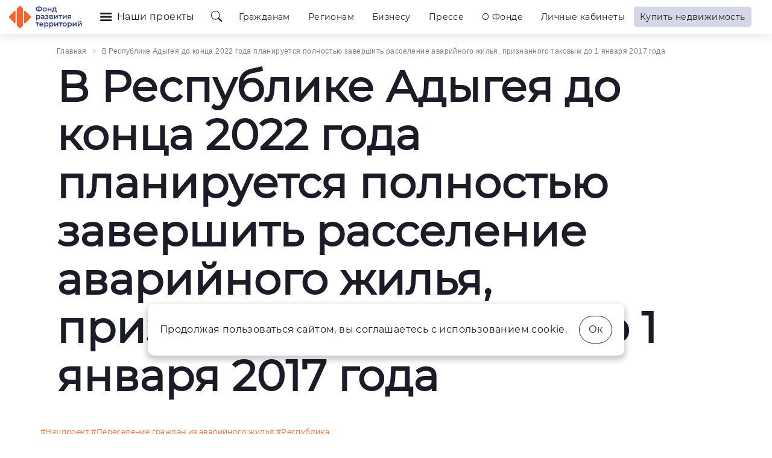

--- FILE ---
content_type: text/html; charset=UTF-8
request_url: https://xn--p1aee.xn--p1ai/news-gkh/v-respublike-adygeya-do-kontsa-2022-goda-planiruetsya-polnostyu-zavershit-rasselenie-avariynogo-zhilya-priznannogo-takovym-do-1-yanvarya-2017-goda/
body_size: 23250
content:
    <!DOCTYPE html>
<html lang="ru">
    <head>
        <meta name="viewport" content="width=device-width, initial-scale=1.0">

        <link rel="stylesheet" href="https://cdnjs.cloudflare.com/ajax/libs/animate.css/4.1.1/animate.min.css">
        <link rel="stylesheet" href="/local/templates/main_catalog/plugins/bootstrap/css/bootstrap.min.css">
        <link rel="stylesheet" href="/local/templates/main_catalog/plugins/swiper/swiper-bundle.min.css">
        <link rel="stylesheet" href="/local/templates/main_catalog/plugins/hamburgers/hamburgers.css">
        <link rel="stylesheet" href="/local/templates/main_catalog/plugins/easydropdown-4/css/flax.css">
        <link rel="stylesheet" href="/local/templates/main_catalog/plugins/noUiSlider-14.6.3/nouislider.css"/>
        <link rel="stylesheet" href="/local/templates/main_catalog/css/style.php?1768418535">
                <link rel="stylesheet" href="/local/templates/main_catalog/plugins/lightgallery/lightgallery.min.css">
        <link rel="stylesheet" href="/local/templates/main_catalog/plugins/aos/aos.css">
        <link rel="stylesheet" href="/local/templates/main_catalog/plugins/leaflet/leaflet.css">
        <link rel="stylesheet" href="/local/templates/main_catalog/plugins/fontawesome-free-5.12.0/css/all.min.css">
        <link rel="stylesheet" href="/local/templates/main_catalog/plugins/colorbox/colorbox.css">


        <link rel="stylesheet" href="https://cdn.jsdelivr.net/npm/bootstrap-icons@1.5.0/font/bootstrap-icons.css">
        <!--<link href="https://cdn.lineicons.com/3.0/lineicons.css" rel="stylesheet">-->
        

        <script src="/local/templates/main_catalog/plugins/jquery-3.5.1.min.js"></script>
        <script src="/local/templates/main_catalog/plugins/bootstrap/js/bootstrap.min.js"></script>
        <script src="/local/templates/main_catalog/plugins/swiper/swiper-bundle.js"></script>
        <script src="https://cdn.jsdelivr.net/npm/@cycjimmy/swiper-animation@4/dist/swiper-animation.umd.min.js"></script>
        <script src="/local/templates/main_catalog/plugins/easydropdown-4/js/easydropdown.js"></script>
        <script src="/local/templates/main_catalog/plugins/noUiSlider-14.6.3/nouislider.js"></script>
        <script src="/local/templates/main_catalog/plugins/lightgallery/lightgallery.min.js"></script>
        <script src="/local/templates/main_catalog/plugins/aos/aos.js"></script>
        <script src="/local/templates/main_catalog/plugins/leaflet/leaflet.js"></script>
                <script src="/local/templates/main_catalog/plugins/colorbox/jquery.colorbox-min.js"></script>
        <script src="/local/templates/main_catalog/plugins/colorbox/i18n/jquery.colorbox-ru.js"></script>
        <script src="/local/templates/main_catalog/plugins/jquery.form/jquery.form.js"></script>
        <script src="/local/templates/main_catalog/plugins/jquery.maskedinput/jquery.maskedinput.min.js"></script>

        
        <meta http-equiv="Content-Type" content="text/html; charset=UTF-8" />
<meta name="robots" content="index, follow" />
<meta name="keywords" content="Новости ЖКХ" />
<meta name="description" content="В Республике Адыгея до конца 2022 года планируется полностью завершить расселение аварийного жилья, признанного таковым до 1 января 2017 года Фонд содействия реформированию ЖКХ. Горячая линия ☎ 8 800 700 89 89." />
<link href="/local/templates/main_catalog/components/bitrix/news.detail/new_detail-gkh/style.css?1706789776157" type="text/css"  rel="stylesheet" />
<link href="/bitrix/components/bitrix/breadcrumb/templates/.default/style.css?1700140952585" type="text/css"  rel="stylesheet" />
<link href="/local/templates/main_catalog/css/style.css?1706626149144736" type="text/css"  data-template-style="true"  rel="stylesheet" />
<link href="/local/components/fond/mainform/templates/.default/style.css?17443721715444" type="text/css"  data-template-style="true"  rel="stylesheet" />
<link href="/local/templates/main_catalog/components/bitrix/news.list/logo_favicon/style.css?170662614978" type="text/css"  data-template-style="true"  rel="stylesheet" />
<link href="/local/templates/main_catalog/css/header/header4_dev.css?172926193313088" type="text/css"  data-template-style="true"  rel="stylesheet" />
<link href="/local/templates/main_catalog/components/bitrix/search.title/skit_search_button/style.css?17292597056524" type="text/css"  data-template-style="true"  rel="stylesheet" />
<link href="/local/templates/main_catalog/components/bitrix/menu/header_top_menu_multi/style.css?17294935974988" type="text/css"  data-template-style="true"  rel="stylesheet" />
<link href="/local/templates/main_catalog/components/bitrix/menu/header_submenu/style.css?1700462564969" type="text/css"  data-template-style="true"  rel="stylesheet" />
<link href="/local/templates/main_catalog/components/bitrix/breadcrumb/mobile_cut/style.css?17004625641573" type="text/css"  data-template-style="true"  rel="stylesheet" />
<link href="/local/templates/main_catalog/components/bitrix/news.list/social_list_footer/style.css?1700462564373" type="text/css"  data-template-style="true"  rel="stylesheet" />
<link href="/local/components/skit/main.include.button/templates/.default/style.css?170662614915018" type="text/css"  data-template-style="true"  rel="stylesheet" />
<link href="/local/templates/main_catalog/styles.css?174436535640859" type="text/css"  data-template-style="true"  rel="stylesheet" />
<script type="text/javascript">if(!window.BX)window.BX={};if(!window.BX.message)window.BX.message=function(mess){if(typeof mess==='object'){for(let i in mess) {BX.message[i]=mess[i];} return true;}};</script>
<script type="text/javascript">(window.BX||top.BX).message({'JS_CORE_LOADING':'Загрузка...','JS_CORE_NO_DATA':'- Нет данных -','JS_CORE_WINDOW_CLOSE':'Закрыть','JS_CORE_WINDOW_EXPAND':'Развернуть','JS_CORE_WINDOW_NARROW':'Свернуть в окно','JS_CORE_WINDOW_SAVE':'Сохранить','JS_CORE_WINDOW_CANCEL':'Отменить','JS_CORE_WINDOW_CONTINUE':'Продолжить','JS_CORE_H':'ч','JS_CORE_M':'м','JS_CORE_S':'с','JSADM_AI_HIDE_EXTRA':'Скрыть лишние','JSADM_AI_ALL_NOTIF':'Показать все','JSADM_AUTH_REQ':'Требуется авторизация!','JS_CORE_WINDOW_AUTH':'Войти','JS_CORE_IMAGE_FULL':'Полный размер'});</script>

<script type="text/javascript" src="/bitrix/js/main/core/core.js?1700140949487238"></script>

<script>BX.setJSList(['/bitrix/js/main/core/core_ajax.js','/bitrix/js/main/core/core_promise.js','/bitrix/js/main/polyfill/promise/js/promise.js','/bitrix/js/main/loadext/loadext.js','/bitrix/js/main/loadext/extension.js','/bitrix/js/main/polyfill/promise/js/promise.js','/bitrix/js/main/polyfill/find/js/find.js','/bitrix/js/main/polyfill/includes/js/includes.js','/bitrix/js/main/polyfill/matches/js/matches.js','/bitrix/js/ui/polyfill/closest/js/closest.js','/bitrix/js/main/polyfill/fill/main.polyfill.fill.js','/bitrix/js/main/polyfill/find/js/find.js','/bitrix/js/main/polyfill/matches/js/matches.js','/bitrix/js/main/polyfill/core/dist/polyfill.bundle.js','/bitrix/js/main/core/core.js','/bitrix/js/main/polyfill/intersectionobserver/js/intersectionobserver.js','/bitrix/js/main/lazyload/dist/lazyload.bundle.js','/bitrix/js/main/polyfill/core/dist/polyfill.bundle.js','/bitrix/js/main/parambag/dist/parambag.bundle.js']);
</script>
<script type="text/javascript">(window.BX||top.BX).message({'LANGUAGE_ID':'ru','FORMAT_DATE':'DD.MM.YYYY','FORMAT_DATETIME':'DD.MM.YYYY HH:MI:SS','COOKIE_PREFIX':'BITRIX_SM','SERVER_TZ_OFFSET':'0','UTF_MODE':'Y','SITE_ID':'s1','SITE_DIR':'/','USER_ID':'','SERVER_TIME':'1768418535','USER_TZ_OFFSET':'0','USER_TZ_AUTO':'Y','bitrix_sessid':'8f01e3cf034689cf9c1cf348b59cceaf'});</script>




<script type="text/javascript" src="/local/templates/main_catalog/plugins/main.js?172865007623092"></script>
<script type="text/javascript" src="/local/components/fond/mainform/templates/.default/script.js?17446284336493"></script>
<script type="text/javascript" src="/bitrix/components/bitrix/search.title/script.js?17001409499847"></script>
<script type="text/javascript" src="/local/templates/main_catalog/components/bitrix/search.title/skit_search_button/script.js?17066261491031"></script>
<script type="text/javascript" src="/local/templates/main_catalog/components/bitrix/menu/header_top_menu_multi/script.js?17066261492222"></script>
<script type="text/javascript" src="/local/templates/main_catalog/components/bitrix/menu/header_submenu/script.js?1706626149252"></script>
<script type="text/javascript" src="/local/templates/main_catalog/components/bitrix/news.detail/new_detail-gkh/script.js?1706626149483"></script>


        <title>В Республике Адыгея до конца 2022 года планируется полностью завершить расселение аварийного жилья, признанного таковым до 1 января 2017 года</title>

        <!-- Google Tag Manager -->
        <script>(function(w,d,s,l,i){w[l]=w[l]||[];w[l].push({'gtm.start':
        new Date().getTime(),event:'gtm.js'});var f=d.getElementsByTagName(s)[0],
        j=d.createElement(s),dl=l!='dataLayer'?'&l='+l:'';j.async=true;j.src=
        'https://www.googletagmanager.com/gtm.js?id='+i+dl;f.parentNode.insertBefore(j,f);
        })(window,document,'script','dataLayer','GTM-MRWS27S');</script>
        <!-- End Google Tag Manager -->
    </head>

    
<body class="">

    
<div class="popup-overlay"></div>
<div class="need-consult-popup">
    <button class="popup__button__close">
        <svg xmlns="http://www.w3.org/2000/svg" width="32" height="32" fill="rgb(214, 214, 214)" viewBox="0 0 16 16">
            <path d="M16 8A8 8 0 1 1 0 8a8 8 0 0 1 16 0zM5.354 4.646a.5.5 0 1 0-.708.708L7.293 8l-2.647 2.646a.5.5 0 0 0 .708.708L8 8.707l2.646 2.647a.5.5 0 0 0 .708-.708L8.707 8l2.647-2.646a.5.5 0 0 0-.708-.708L8 7.293 5.354 4.646z"/>
        </svg>
    </button>
    <div class="popup__content">
        <h2 class="popup__title">Получить консультацию</h2>
        <p class="popup__description">Наш менеджер свяжется с вами в ближайшее время и ответит на все вопросы</p>
        <form class="popup__form" action="/local/templates/main_catalog/ajax/landform.php" method="POST" onsubmit="ym(41901414,'reachGoal','zu_form_send')">
            <div class="popup__field">
                <label class="popup__input__label">Имя</label>
                <input
                        type="text"
                        name="name"
                        placeholder="Введите ваше имя"
                        required
                        class="popup__input">
            </div>
            <div class="popup__field">
                <label class="popup__input__label">Телефон</label>
                <input
                        type="tel"
                        name="phone"
                        id="phone"
                        placeholder="+7 999 999 99-99"
                        required
                        class="popup__input">
            </div>
            <div class="popup__field">
                <label class="popup__input__label">Почта</label>
                <input
                        type="email"
                        name="email"
                        placeholder="@email"
                        required
                        class="popup__input">
            </div>
            <button type="submit" class="popup__button">Получить консультацию</button>
        </form>
    </div>
    <div class="popup__message">
        <h2 class="popup__title" style="text-align: center; line-height: 36px">Спасибо,</h2>
        <p class="popup__title" style="text-align: center; line-height: 36px">ваше обращение отправлено</p>
        <button class="popup__message__button__close">Закрыть</button>
    </div>
</div>
    <!-- Google Tag Manager (noscript) -->
    <noscript><iframe src="https://www.googletagmanager.com/ns.html?id=GTM-MRWS27S"
    height="0" width="0" style="display:none;visibility:hidden"></iframe></noscript>
    <!-- End Google Tag Manager (noscript) -->




    
        <link rel="shortcut icon" href="/upload/iblock/32d/rjyla3brldubtnwpvsxmdcjox0m0ljxt/favicon.png" id="favicon">

        <script>
            $('#favicon').appendTo('head');
        </script>

    



<header class="header header-fixed">

    <div class="header_wrapper">
        <div class="header_top ">
            <div class="container-xxl">
                <div class="navbar">

                                            <a class="navbar_brand" href="/">

                            
                            

    
        
        
        
                    <img class="logo_img" src="/upload/iblock/dca/vujh2z1vccz21n2dil7hyqrybfpfivn3/FRT_logo_NEW2 1.svg" style="max-width: 180px;"                 id="bx_651765591_385" alt="Логотип шапки">
        
    
                        </a>
                    

                    <div class="header_item header_wrap">

                                                    <div class="d-none d-lg-block">
                                <a href="/napravleniya/" class="header_bnt_catalog">
                                    <svg width="20" height="14" viewBox="0 0 20 14" fill="none"
                                         xmlns="http://www.w3.org/2000/svg">
                                        <path d="M0 1.4C0 0.626801 0.626801 0 1.4 0H18.2C18.9732 0 19.6 0.626801 19.6 1.4C19.6 2.1732 18.9732 2.8 18.2 2.8H1.4C0.626802 2.8 0 2.1732 0 1.4Z"
                                              fill="currentColor"/>
                                        <path d="M0 7C0 6.2268 0.626801 5.6 1.4 5.6H18.2C18.9732 5.6 19.6 6.2268 19.6 7C19.6 7.7732 18.9732 8.4 18.2 8.4H1.4C0.626802 8.4 0 7.7732 0 7Z"
                                              fill="currentColor"/>
                                        <path d="M1.4 11.2C0.626801 11.2 0 11.8268 0 12.6C0 13.3732 0.626802 14 1.4 14H18.2C18.9732 14 19.6 13.3732 19.6 12.6C19.6 11.8268 18.9732 11.2 18.2 11.2H1.4Z"
                                              fill="currentColor"/>
                                    </svg>
                                    Наши проекты
                                </a>
                            </div>
                        
                                                    <div class="header_item">
                                
    <div class="title-search-overlay">
        <div id="title-search" class="title-search-wrap">
            <div class="search-form-wrap">
                <form action="/search/" class="search-form">
                    <input id="title-search-input" class="form-control" type="text" name="q" value=""
                           placeholder="Поиск..." size="" maxlength="50"
                           autocomplete="off"/>
                    <label class="search_label">
                        <i class="bi bi-search"></i>
                    <input class="search-submit" name="s" type="submit" value=""/>
                    </label>

                </form>
                <div class="search-button search-button-close">
                    <i class="bi bi-x-circle"></i>
                </div>
            </div>
        </div>
    </div>
    <div class="search-button-wrap">
        <div class="search-button search-button-open">
            <!-- <div class="search-button-text">Поиск по сайту</div> -->
            <i class="bi bi-search"></i>
        </div>
    </div>
<script>
    BX.ready(function () {
        new JCTitleSearch({
            'AJAX_PAGE': '/news-gkh/v-respublike-adygeya-do-kontsa-2022-goda-planiruetsya-polnostyu-zavershit-rasselenie-avariynogo-zhilya-priznannogo-takovym-do-1-yanvarya-2017-goda/',
            'CONTAINER_ID': 'title-search',
            'INPUT_ID': 'title-search-input',
            'MIN_QUERY_LEN': 2
        });
    });
</script>
                            </div>
                        
                        <div class="hamburger d-lg-none" data-drawer-trigger aria-controls="drawer-name"
                             aria-expanded="false">
                            <div class="header_icon">
                                <svg width="12" height="12" viewBox="0 0 12 12" fill="none"
                                     xmlns="http://www.w3.org/2000/svg">
                                    <circle cx="1" cy="1" r="1" fill="currentColor"/>
                                    <circle cx="1" cy="11" r="1" fill="currentColor"/>
                                    <circle cx="11" cy="1" r="1" fill="currentColor"/>
                                    <circle cx="11" cy="11" r="1" fill="currentColor"/>
                                    <circle cx="6" cy="6" r="1" fill="currentColor"/>
                                </svg>
                            </div>
                        </div>

                    </div>


                    <div class="header_item w-100 d-none d-lg-block">
                        <div class="row w-100">
                            <div class="col-12">
                                


<ul id="more-nav-1">
    
    
    
    
    
                        
                                                            <li class="nav-item">


                                    
                                        <a href="javascript:void(0);" class="nav-link root-item" data-drawer-trigger aria-controls="grazhdanam_menu" aria-expanded="false">
                                            Гражданам                                        </a>

                                    
                                </li>
                            
                        
                    
                    
                    
    
    
    
                        
                                                            <li class="nav-item">


                                    
                                        <a href="javascript:void(0);" class="nav-link root-item" data-drawer-trigger aria-controls="regionam_menu" aria-expanded="false">
                                            Регионам                                        </a>

                                    
                                </li>
                            
                        
                    
                    
                    
    
    
    
                        
                                                            <li class="nav-item">


                                    
                                        <a href="javascript:void(0);" class="nav-link root-item" data-drawer-trigger aria-controls="biznes_menu" aria-expanded="false">
                                            Бизнесу                                        </a>

                                    
                                </li>
                            
                        
                    
                    
                    
    
    
    
                        
                                                            <li class="nav-item">


                                    
                                        <a href="javascript:void(0);" class="nav-link root-item" data-drawer-trigger aria-controls="press_menu" aria-expanded="false">
                                            Прессе                                        </a>

                                    
                                </li>
                            
                        
                    
                    
                    
    
    
    
                        
                                                            <li class="nav-item">


                                    
                                        <a href="javascript:void(0);" class="nav-link root-item" data-drawer-trigger aria-controls="fond_menu" aria-expanded="false">
                                            О Фонде                                        </a>

                                    
                                </li>
                            
                        
                    
                    
                    
    
    
    
                        
                                                            <li class="nav-item">


                                    
                                        <a href="javascript:void(0);" class="nav-link root-item" data-drawer-trigger aria-controls="lk_menu" aria-expanded="false">
                                            Личные кабинеты                                        </a>

                                    
                                </li>
                            
                        
                    
                    
                    
                                        
                        <li class="nav-item nav-item_land">
                            <!-- <img src="/local/templates/main_catalog/img/Дом.png" alt=""> -->
                            <a href="/buy/" class="nav-link root-item">
                                Купить недвижимость                                       
                            </a>
                        </li>
                        
                </ul>

                                                </div>
                        </div>
                    </div>

                </div>
            </div>

        </div>
    </div>
</header>

<section class="drawer" id="drawer-name" data-drawer-target>
    <div class="drawer__overlay" data-drawer-close tabindex="-1"></div>
    <div class="drawer__wrapper">
        <div class="drawer__header">
       
            <button class="drawer__close" data-drawer-close aria-label="Close Drawer">
                <svg xmlns="http://www.w3.org/2000/svg" fill="currentColor" class="bi bi-x"
                     viewBox="0 0 16 16" width="30" height="30">
                    <path d="M4.646 4.646a.5.5 0 0 1 .708 0L8 7.293l2.646-2.647a.5.5 0 0 1 .708.708L8.707 8l2.647 2.646a.5.5 0 0 1-.708.708L8 8.707l-2.646 2.647a.5.5 0 0 1-.708-.708L7.293 8 4.646 5.354a.5.5 0 0 1 0-.708z"></path>
                </svg>
            </button>
        </div>
        <div class="drawer__content">
            


<ul id="more-nav-1">
    
    
    
    
    
                        
                                                            <li class="nav-item">


                                    
                                        <a href="javascript:void(0);" class="nav-link root-item" data-drawer-trigger aria-controls="grazhdanam_menu" aria-expanded="false">
                                            Гражданам                                        </a>

                                    
                                </li>
                            
                        
                    
                    
                    
    
    
    
                        
                                                            <li class="nav-item">


                                    
                                        <a href="javascript:void(0);" class="nav-link root-item" data-drawer-trigger aria-controls="regionam_menu" aria-expanded="false">
                                            Регионам                                        </a>

                                    
                                </li>
                            
                        
                    
                    
                    
    
    
    
                        
                                                            <li class="nav-item">


                                    
                                        <a href="javascript:void(0);" class="nav-link root-item" data-drawer-trigger aria-controls="biznes_menu" aria-expanded="false">
                                            Бизнесу                                        </a>

                                    
                                </li>
                            
                        
                    
                    
                    
    
    
    
                        
                                                            <li class="nav-item">


                                    
                                        <a href="javascript:void(0);" class="nav-link root-item" data-drawer-trigger aria-controls="press_menu" aria-expanded="false">
                                            Прессе                                        </a>

                                    
                                </li>
                            
                        
                    
                    
                    
    
    
    
                        
                                                            <li class="nav-item">


                                    
                                        <a href="javascript:void(0);" class="nav-link root-item" data-drawer-trigger aria-controls="fond_menu" aria-expanded="false">
                                            О Фонде                                        </a>

                                    
                                </li>
                            
                        
                    
                    
                    
    
    
    
                        
                                                            <li class="nav-item">


                                    
                                        <a href="javascript:void(0);" class="nav-link root-item" data-drawer-trigger aria-controls="lk_menu" aria-expanded="false">
                                            Личные кабинеты                                        </a>

                                    
                                </li>
                            
                        
                    
                    
                    
                                        
                        <li class="nav-item nav-item_land">
                            <!-- <img src="/local/templates/main_catalog/img/Дом.png" alt=""> -->
                            <a href="/buy/" class="nav-link root-item">
                                Купить недвижимость                                       
                            </a>
                        </li>
                        
                </ul>

                    
            <div class="drawer__content-bottom">
                <div class="drawer__content-bottom-row">

                                            <div class="header_item">
                            <a href="/napravleniya/" class="header_bnt_catalog">
                                <svg width="20" height="14" viewBox="0 0 20 14" fill="none"
                                     xmlns="http://www.w3.org/2000/svg">
                                    <path d="M0 1.4C0 0.626801 0.626801 0 1.4 0H18.2C18.9732 0 19.6 0.626801 19.6 1.4C19.6 2.1732 18.9732 2.8 18.2 2.8H1.4C0.626802 2.8 0 2.1732 0 1.4Z"
                                          fill="currentColor"/>
                                    <path d="M0 7C0 6.2268 0.626801 5.6 1.4 5.6H18.2C18.9732 5.6 19.6 6.2268 19.6 7C19.6 7.7732 18.9732 8.4 18.2 8.4H1.4C0.626802 8.4 0 7.7732 0 7Z"
                                          fill="currentColor"/>
                                    <path d="M1.4 11.2C0.626801 11.2 0 11.8268 0 12.6C0 13.3732 0.626802 14 1.4 14H18.2C18.9732 14 19.6 13.3732 19.6 12.6C19.6 11.8268 18.9732 11.2 18.2 11.2H1.4Z"
                                          fill="currentColor"/>
                                </svg>
                                Наши проекты
                            </a>
                        </div>
                    
                </div>

            </div>


        </div>

    </div>

</section>

<section class="drawer drawer_submenu" id="grazhdanam_menu" data-drawer-target>
    <div class="drawer__overlay" data-drawer-close tabindex="-1"></div>
    <div class="drawer__wrapper">
        <div class="drawer__header">
            <p class="drawer__header_title container"><span>Гражданам<span></p>
            <button class="drawer__close" data-drawer-close aria-label="Close Drawer">
                <svg xmlns="http://www.w3.org/2000/svg" fill="currentColor" class="bi bi-x"
                     viewBox="0 0 16 16" width="30" height="30">
                    <path d="M4.646 4.646a.5.5 0 0 1 .708 0L8 7.293l2.646-2.647a.5.5 0 0 1 .708.708L8.707 8l2.647 2.646a.5.5 0 0 1-.708.708L8 8.707l-2.646 2.647a.5.5 0 0 1-.708-.708L7.293 8 4.646 5.354a.5.5 0 0 1 0-.708z"></path>
                </svg>
            </button>
        </div>
        <div class="drawer__content">

            <div class="container">
                <div class="row">
                    


    <div class="col-12 col-md-6 col-lg-4 col-xl-3 mb-md-5">
        <div class="header_submenu_wrap is_parent">

                            <div class="header_submenu_title submenu_control">
                    Переселение из аварийного жилья                    <svg width="14" height="14" viewBox="0 0 14 14" fill="none" xmlns="http://www.w3.org/2000/svg">
                        <path d="M11.62 5.22083L7.81667 9.02417C7.3675 9.47333 6.6325 9.47333 6.18334 9.02417L2.38 5.22083"
                              stroke="currentColor" stroke-width="1.5" stroke-miterlimit="10" stroke-linecap="round"
                              stroke-linejoin="round"/>
                    </svg>
                </div>
            

            <ul class="header_submenu">

                
                    
                    <li >
                        <a href="/napravleniya/pereselenie/" >
                            О переселении                        </a>
                    </li>

                
                    
                    <li >
                        <a href="/napravleniya/reestr-obrashcheniy/" >
                            Реестр обращений                        </a>
                    </li>

                
            </ul>
        </div>
    </div>


                    


    <div class="col-12 col-md-6 col-lg-4 col-xl-3 mb-md-5">
        <div class="header_submenu_wrap is_parent">

                            <div class="header_submenu_title submenu_control">
                    Капитальный ремонт многоквартирных домов                    <svg width="14" height="14" viewBox="0 0 14 14" fill="none" xmlns="http://www.w3.org/2000/svg">
                        <path d="M11.62 5.22083L7.81667 9.02417C7.3675 9.47333 6.6325 9.47333 6.18334 9.02417L2.38 5.22083"
                              stroke="currentColor" stroke-width="1.5" stroke-miterlimit="10" stroke-linecap="round"
                              stroke-linejoin="round"/>
                    </svg>
                </div>
            

            <ul class="header_submenu">

                
                    
                    <li >
                        <a href="/napravleniya/kapitalnyy-remont/" >
                            О капитальном ремонте                        </a>
                    </li>

                
                    
                    <li >
                        <a href="https://xn--80aq1a.xn--p1aee.xn--p1ai/overhaul" target="_blank">
                            Здесь можно узнать о капитальном ремонте МКД                        </a>
                    </li>

                
                    
                    <li >
                        <a href="/napravleniya/pomoshchnik-ekr/" >
                            Помощник ЭКР                        </a>
                    </li>

                
            </ul>
        </div>
    </div>


                    


    <div class="col-12 col-md-6 col-lg-4 col-xl-3 mb-md-5">
        <div class="header_submenu_wrap is_parent">

                            <div class="header_submenu_title submenu_control">
                    Восстановление прав дольщиков                    <svg width="14" height="14" viewBox="0 0 14 14" fill="none" xmlns="http://www.w3.org/2000/svg">
                        <path d="M11.62 5.22083L7.81667 9.02417C7.3675 9.47333 6.6325 9.47333 6.18334 9.02417L2.38 5.22083"
                              stroke="currentColor" stroke-width="1.5" stroke-miterlimit="10" stroke-linecap="round"
                              stroke-linejoin="round"/>
                    </svg>
                </div>
            

            <ul class="header_submenu">

                
                    
                    <li >
                        <a href="/napravleniya/vosstanovlenie-prav/" >
                            О восстановлении прав дольщиков                        </a>
                    </li>

                
                    
                    <li >
                        <a href="https://xn--p1aee.xn--p1ai/compensation/rtus/" target="_blank">
                            Проверить включение требований в реестр Фонда                        </a>
                    </li>

                
                    
                    <li >
                        <a href="/napravleniya/chlenam-zhilishchno-stroitelnogo-kooperativa/" >
                            Членам ЖСК                        </a>
                    </li>

                
                    
                    <li >
                        <a href="https://xn--p1aee.xn--p1ai/lk/" target="_blank">
                            Личный кабинет дольщика                        </a>
                    </li>

                
                    
                    <li >
                        <a href="https://xn--p1aee.xn--p1ai/projects/" target="_blank">
                            Проекты Фонда                        </a>
                    </li>

                
                    
                    <li >
                        <a href="https://214.xn--p1aee.xn--p1ai/lk/profile-user" target="_blank">
                            Получить выплату                        </a>
                    </li>

                
            </ul>
        </div>
    </div>


                    


                    


    <div class="col-12 col-md-6 col-lg-4 col-xl-3 mb-md-5">
        <div class="header_submenu_wrap ">

            

            <ul class="header_submenu">

                
                    
                    <li class="header_submenu_title">
                        <a href="/vopros-otvet/" >
                            Вопрос-ответ                        </a>
                    </li>

                
            </ul>
        </div>
    </div>


                    


    <div class="col-12 col-md-6 col-lg-4 col-xl-3 mb-md-5">
        <div class="header_submenu_wrap ">

            

            <ul class="header_submenu">

                
                    
                    <li class="header_submenu_title">
                        <a href="/#" >
                            Купить недвижимость                        </a>
                    </li>

                
                    
                    <li class="header_submenu_title">
                        <a href="https://xn--p1aee.xn--p1ai/buy/" target="_blank">
                            Выбрать ЖК                        </a>
                    </li>

                
                    
                    <li class="header_submenu_title">
                        <a href="https://xn--p1aee.xn--p1ai/buy/" target="_blank">
                            Квартиру в новостройке                        </a>
                    </li>

                
                    
                    <li class="header_submenu_title">
                        <a href="https://xn--p1aee.xn--p1ai/grazhdanam/kalkulyator_rascheta-doley-mezhdu-pokupatelyami/" target="_blank">
                            Калькулятор определения долевой собственности                        </a>
                    </li>

                
            </ul>
        </div>
    </div>


                    


                    <div class="header_priemnaya_row">
                        <a class="ask_form_text_page" href="/ask_form/pre_page.php">Направить обращение</a>
                    </div>

                </div>
            </div>

        </div>

    </div>

</section>

<section class="drawer drawer_submenu" id="regionam_menu" data-drawer-target>
    <div class="drawer__overlay" data-drawer-close tabindex="-1"></div>
    <div class="drawer__wrapper">
        <div class="drawer__header">
            <p class="drawer__header_title container"><span>Регионам<span></p>
            <button class="drawer__close" data-drawer-close aria-label="Close Drawer">
                <svg xmlns="http://www.w3.org/2000/svg" fill="currentColor" class="bi bi-x"
                     viewBox="0 0 16 16" width="30" height="30">
                    <path d="M4.646 4.646a.5.5 0 0 1 .708 0L8 7.293l2.646-2.647a.5.5 0 0 1 .708.708L8.707 8l2.647 2.646a.5.5 0 0 1-.708.708L8 8.707l-2.646 2.647a.5.5 0 0 1-.708-.708L7.293 8 4.646 5.354a.5.5 0 0 1 0-.708z"></path>
                </svg>
            </button>
        </div>
        <div class="drawer__content">

            <div class="container">
                <div class="row">
                    


    <div class="col-12 col-md-6 col-lg-4 col-xl-3 mb-md-5">
        <div class="header_submenu_wrap is_parent">

                            <div class="header_submenu_title submenu_control">
                    Переселение из аварийного жилья                    <svg width="14" height="14" viewBox="0 0 14 14" fill="none" xmlns="http://www.w3.org/2000/svg">
                        <path d="M11.62 5.22083L7.81667 9.02417C7.3675 9.47333 6.6325 9.47333 6.18334 9.02417L2.38 5.22083"
                              stroke="currentColor" stroke-width="1.5" stroke-miterlimit="10" stroke-linecap="round"
                              stroke-linejoin="round"/>
                    </svg>
                </div>
            

            <ul class="header_submenu">

                
                    
                    <li >
                        <a href="/napravleniya/pereselenie/" >
                            О переселении                        </a>
                    </li>

                
                    
                    <li >
                        <a href="/napravleniya/dokumenty-po-proektu/" >
                            Документы по проекту                        </a>
                    </li>

                
                    
                    <li >
                        <a href="/napravleniya/dokumenty-po-proektu/proekty-izhs-otobrannye-minstroem-rf/" >
                            Проекты ИЖС, отобранные Минстроем РФ                        </a>
                    </li>

                
            </ul>
        </div>
    </div>


                    


    <div class="col-12 col-md-6 col-lg-4 col-xl-3 mb-md-5">
        <div class="header_submenu_wrap is_parent">

                            <div class="header_submenu_title submenu_control">
                    Модернизация коммунальной инфраструктуры                    <svg width="14" height="14" viewBox="0 0 14 14" fill="none" xmlns="http://www.w3.org/2000/svg">
                        <path d="M11.62 5.22083L7.81667 9.02417C7.3675 9.47333 6.6325 9.47333 6.18334 9.02417L2.38 5.22083"
                              stroke="currentColor" stroke-width="1.5" stroke-miterlimit="10" stroke-linecap="round"
                              stroke-linejoin="round"/>
                    </svg>
                </div>
            

            <ul class="header_submenu">

                
                    
                    <li >
                        <a href="/napravleniya/modernizatsiya-infrastruktury/" >
                            О МКИ                        </a>
                    </li>

                
                    
                    <li >
                        <a href="/napravleniya/tselevye-subsidii-subektam-rf/" >
                            Целевые субсидии субъектам РФ                        </a>
                    </li>

                
                    
                    <li >
                        <a href="/napravleniya/lgotnoe-zaemnoe-finansirovanie/" >
                            Льготное заемное финансирование                        </a>
                    </li>

                
                    
                    <li >
                        <a href="/napravleniya/dopolnitelnye-materialy/" >
                            Дополнительные материалы                        </a>
                    </li>

                
            </ul>
        </div>
    </div>


                    


    <div class="col-12 col-md-6 col-lg-4 col-xl-3 mb-md-5">
        <div class="header_submenu_wrap is_parent">

                            <div class="header_submenu_title submenu_control">
                    Капитальный ремонт многоквартирных домов                    <svg width="14" height="14" viewBox="0 0 14 14" fill="none" xmlns="http://www.w3.org/2000/svg">
                        <path d="M11.62 5.22083L7.81667 9.02417C7.3675 9.47333 6.6325 9.47333 6.18334 9.02417L2.38 5.22083"
                              stroke="currentColor" stroke-width="1.5" stroke-miterlimit="10" stroke-linecap="round"
                              stroke-linejoin="round"/>
                    </svg>
                </div>
            

            <ul class="header_submenu">

                
                    
                    <li >
                        <a href="/napravleniya/kapitalnyy-remont/" >
                            О капитальном ремонте                        </a>
                    </li>

                
                    
                    <li >
                        <a href="https://xn--80aq1a.xn--p1aee.xn--p1ai/overhaul" target="_blank">
                            Здесь можно узнать о капитальном ремонте МКД                        </a>
                    </li>

                
                    
                    <li >
                        <a href="/napravleniya/normativnye-akty-i-metodicheskie-dokumenty/" >
                            Нормативные акты и методические документы                        </a>
                    </li>

                
                    
                    <li >
                        <a href="https://xn--80abcmq4aw.xn--p1aee.xn--p1ai/" target="_blank">
                            Вебинары, совещания                        </a>
                    </li>

                
                    
                    <li >
                        <a href="https://фрт.рф/napravleniya/instrumenty/pomoshchnik-ekr-/" target="_blank">
                            Помощник ЭКР                        </a>
                    </li>

                
                    
                    <li >
                        <a href="https://фрт.рф/napravleniya/kalkulyator-otsenochnoy-stoimosti/" target="_blank">
                            Калькулятор оценочной стоимости                        </a>
                    </li>

                
            </ul>
        </div>
    </div>


                    


                    


    <div class="col-12 col-md-6 col-lg-4 col-xl-3 mb-md-5">
        <div class="header_submenu_wrap is_parent">

                            <div class="header_submenu_title submenu_control">
                    Фондам субъектов                    <svg width="14" height="14" viewBox="0 0 14 14" fill="none" xmlns="http://www.w3.org/2000/svg">
                        <path d="M11.62 5.22083L7.81667 9.02417C7.3675 9.47333 6.6325 9.47333 6.18334 9.02417L2.38 5.22083"
                              stroke="currentColor" stroke-width="1.5" stroke-miterlimit="10" stroke-linecap="round"
                              stroke-linejoin="round"/>
                    </svg>
                </div>
            

            <ul class="header_submenu">

                
                    
                    <li >
                        <a href="/regionam/tipovye-formy-dogovorov-uchastiya-v-dolevom-stroitelstve-i-dogovorov-kupli-prodazhi-obektov-fonda-su/" >
                            Типовые формы договоров                        </a>
                    </li>

                
                    
                    <li >
                        <a href="/regionam/vozvrat-v-byudzhet-subekta-rossiyskoy-federatsii-denezhnykh-sredstv-poluchennykh-ot-realizatsii-obek/" >
                            Возврат в бюджет субъекта Российской Федерации денежных средств, полученных от реализации объектов недвижимости                        </a>
                    </li>

                
            </ul>
        </div>
    </div>


                    


    <div class="col-12 col-md-6 col-lg-4 col-xl-3 mb-md-5">
        <div class="header_submenu_wrap ">

            

            <ul class="header_submenu">

                
                    
                    <li class="header_submenu_title">
                        <a href="/#" >
                                                    </a>
                    </li>

                
                    
                    <li class="header_submenu_title">
                        <a href="/#" >
                                                    </a>
                    </li>

                
                    
                    <li class="header_submenu_title">
                        <a href="/#" >
                                                    </a>
                    </li>

                
                    
                    <li class="header_submenu_title">
                        <a href="/#" >
                                                    </a>
                    </li>

                
            </ul>
        </div>
    </div>


                </div>
            </div>

        </div>

    </div>

</section>

<section class="drawer drawer_submenu" id="biznes_menu" data-drawer-target>
    <div class="drawer__overlay" data-drawer-close tabindex="-1"></div>
    <div class="drawer__wrapper">
        <div class="drawer__header">
            <p class="drawer__header_title container"><span>Бизнесу<span></p>
            <button class="drawer__close" data-drawer-close aria-label="Close Drawer">
                <svg xmlns="http://www.w3.org/2000/svg" fill="currentColor" class="bi bi-x"
                     viewBox="0 0 16 16" width="30" height="30">
                    <path d="M4.646 4.646a.5.5 0 0 1 .708 0L8 7.293l2.646-2.647a.5.5 0 0 1 .708.708L8.707 8l2.647 2.646a.5.5 0 0 1-.708.708L8 8.707l-2.646 2.647a.5.5 0 0 1-.708-.708L7.293 8 4.646 5.354a.5.5 0 0 1 0-.708z"></path>
                </svg>
            </button>
        </div>
        <div class="drawer__content">

            <div class="container">
                <div class="row">
                    


    <div class="col-12 col-md-6 col-lg-4 col-xl-3 mb-md-5">
        <div class="header_submenu_wrap is_parent">

                            <div class="header_submenu_title submenu_control">
                    Инвесторам                    <svg width="14" height="14" viewBox="0 0 14 14" fill="none" xmlns="http://www.w3.org/2000/svg">
                        <path d="M11.62 5.22083L7.81667 9.02417C7.3675 9.47333 6.6325 9.47333 6.18334 9.02417L2.38 5.22083"
                              stroke="currentColor" stroke-width="1.5" stroke-miterlimit="10" stroke-linecap="round"
                              stroke-linejoin="round"/>
                    </svg>
                </div>
            

            <ul class="header_submenu">

                
                    
                    <li >
                        <a href="/biznesu/investoram/arenda-obektov-imushcestva/" >
                            Аренда объектов имущества                        </a>
                    </li>

                
                    
                    <li >
                        <a href="/biznesu/investoram/upravlyayushchay-kompaniya/" >
                            Управляющая компания                        </a>
                    </li>

                
                    
                    <li >
                        <a href="/biznesu/investoram/spetsializirovannyy-zastroyshchik-ooo-spetsializirovannyy-zastroyshchik-enisey-25/" >
                            Специализированный застройщик                        </a>
                    </li>

                
                    
                    <li >
                        <a href="https://фрт.рф/buy_land/" target="_blank">
                            Земельные участки                        </a>
                    </li>

                
            </ul>
        </div>
    </div>


                    


    <div class="col-12 col-md-6 col-lg-4 col-xl-3 mb-md-5">
        <div class="header_submenu_wrap is_parent">

                            <div class="header_submenu_title submenu_control">
                    Свободная экономическая зона                    <svg width="14" height="14" viewBox="0 0 14 14" fill="none" xmlns="http://www.w3.org/2000/svg">
                        <path d="M11.62 5.22083L7.81667 9.02417C7.3675 9.47333 6.6325 9.47333 6.18334 9.02417L2.38 5.22083"
                              stroke="currentColor" stroke-width="1.5" stroke-miterlimit="10" stroke-linecap="round"
                              stroke-linejoin="round"/>
                    </svg>
                </div>
            

            <ul class="header_submenu">

                
                    
                    <li >
                        <a href="/napravleniya/svobodnaya-ekonomicheskaya-zona/svobodnaya-ekonomicheskaya-zona-o-proekte/" >
                            О федеральном проекте                        </a>
                    </li>

                
                    
                    <li >
                        <a href="/napravleniya/svobodnaya-ekonomicheskaya-zona/svobodnaya-ekonomicheskaya-zona-o-proekte/" >
                            Условия вхождения в СЭЗ                        </a>
                    </li>

                
                    
                    <li >
                        <a href="/napravleniya/svobodnaya-ekonomicheskaya-zona/lgotnoe-kreditovanie-uchastnikov-sez/" >
                            Льготное кредитование участников СЭЗ                        </a>
                    </li>

                
            </ul>
        </div>
    </div>


                    


    <div class="col-12 col-md-6 col-lg-4 col-xl-3 mb-md-5">
        <div class="header_submenu_wrap ">

            

            <ul class="header_submenu">

                
                    
                    <li class="header_submenu_title">
                        <a href="/#" >
                                                    </a>
                    </li>

                
                    
                    <li class="header_submenu_title">
                        <a href="/#" >
                                                    </a>
                    </li>

                
                    
                    <li class="header_submenu_title">
                        <a href="/#" >
                                                    </a>
                    </li>

                
                    
                    <li class="header_submenu_title">
                        <a href="/#" >
                                                    </a>
                    </li>

                
                    
                    <li class="header_submenu_title">
                        <a href="/#" >
                                                    </a>
                    </li>

                
            </ul>
        </div>
    </div>


                    


    <div class="col-12 col-md-6 col-lg-4 col-xl-3 mb-md-5">
        <div class="header_submenu_wrap ">

            

            <ul class="header_submenu">

                
                    
                    <li class="header_submenu_title">
                        <a href="/#" >
                                                    </a>
                    </li>

                
                    
                    <li class="header_submenu_title">
                        <a href="/#" >
                                                    </a>
                    </li>

                
                    
                    <li class="header_submenu_title">
                        <a href="/#" >
                                                    </a>
                    </li>

                
                    
                    <li class="header_submenu_title">
                        <a href="/#" >
                                                    </a>
                    </li>

                
                    
                    <li class="header_submenu_title">
                        <a href="/#" >
                                                    </a>
                    </li>

                
            </ul>
        </div>
    </div>


                    


    <div class="col-12 col-md-6 col-lg-4 col-xl-3 mb-md-5">
        <div class="header_submenu_wrap ">

            

            <ul class="header_submenu">

                
                    
                    <li class="header_submenu_title">
                        <a href="/#" >
                                                    </a>
                    </li>

                
                    
                    <li class="header_submenu_title">
                        <a href="/#" >
                                                    </a>
                    </li>

                
                    
                    <li class="header_submenu_title">
                        <a href="/#" >
                                                    </a>
                    </li>

                
                    
                    <li class="header_submenu_title">
                        <a href="/#" >
                                                    </a>
                    </li>

                
                    
                    <li class="header_submenu_title">
                        <a href="/#" >
                                                    </a>
                    </li>

                
            </ul>
        </div>
    </div>


                    


    <div class="col-12 col-md-6 col-lg-4 col-xl-3 mb-md-5">
        <div class="header_submenu_wrap ">

            

            <ul class="header_submenu">

                
                    
                    <li class="header_submenu_title">
                        <a href="/#" >
                                                    </a>
                    </li>

                
                    
                    <li class="header_submenu_title">
                        <a href="/#" >
                                                    </a>
                    </li>

                
                    
                    <li class="header_submenu_title">
                        <a href="/#" >
                                                    </a>
                    </li>

                
                    
                    <li class="header_submenu_title">
                        <a href="/#" >
                                                    </a>
                    </li>

                
                    
                    <li class="header_submenu_title">
                        <a href="/#" >
                                                    </a>
                    </li>

                
            </ul>
        </div>
    </div>


                </div>
            </div>

        </div>

    </div>

</section>

<section class="drawer drawer_submenu" id="press_menu" data-drawer-target>
    <div class="drawer__overlay" data-drawer-close tabindex="-1"></div>
    <div class="drawer__wrapper">
        <div class="drawer__header">
            <p class="drawer__header_title container"><span>Прессе<span></p>
            <button class="drawer__close" data-drawer-close aria-label="Close Drawer">
                <svg xmlns="http://www.w3.org/2000/svg" fill="currentColor" class="bi bi-x"
                     viewBox="0 0 16 16" width="30" height="30">
                    <path d="M4.646 4.646a.5.5 0 0 1 .708 0L8 7.293l2.646-2.647a.5.5 0 0 1 .708.708L8.707 8l2.647 2.646a.5.5 0 0 1-.708.708L8 8.707l-2.646 2.647a.5.5 0 0 1-.708-.708L7.293 8 4.646 5.354a.5.5 0 0 1 0-.708z"></path>
                </svg>
            </button>
        </div>
        <div class="drawer__content">

            <div class="container">
                <div class="row">
                    


    <div class="col-12 col-md-6 col-lg-4 col-xl-3 mb-md-5">
        <div class="header_submenu_wrap ">

            

            <ul class="header_submenu">

                
                    
                    <li class="header_submenu_title">
                        <a href="/news/" >
                            Новости                        </a>
                    </li>

                
            </ul>
        </div>
    </div>


                    


    <div class="col-12 col-md-6 col-lg-4 col-xl-3 mb-md-5">
        <div class="header_submenu_wrap ">

            

            <ul class="header_submenu">

                
                    
                    <li class="header_submenu_title">
                        <a href="/pages/press-kit/" >
                            Пресс-кит                        </a>
                    </li>

                
            </ul>
        </div>
    </div>


                    


                    


                    


    <div class="col-12 col-md-6 col-lg-4 col-xl-3 mb-md-5">
        <div class="header_submenu_wrap ">

            

            <ul class="header_submenu">

                
                    
                    <li class="header_submenu_title">
                        <a href="/" >
                                                    </a>
                    </li>

                
            </ul>
        </div>
    </div>


                    


    <div class="col-12 col-md-6 col-lg-4 col-xl-3 mb-md-5">
        <div class="header_submenu_wrap ">

            

            <ul class="header_submenu">

                
                    
                    <li class="header_submenu_title">
                        <a href="/#" >
                                                    </a>
                    </li>

                
            </ul>
        </div>
    </div>


                </div>
            </div>

        </div>

    </div>

</section>

<section class="drawer drawer_submenu" id="fond_menu" data-drawer-target>
    <div class="drawer__overlay" data-drawer-close tabindex="-1"></div>
    <div class="drawer__wrapper">
        <div class="drawer__header">
            <p class="drawer__header_title container"><span>О Фонде<span></p>
            <button class="drawer__close" data-drawer-close aria-label="Close Drawer">
                <svg xmlns="http://www.w3.org/2000/svg" fill="currentColor" class="bi bi-x"
                     viewBox="0 0 16 16" width="30" height="30">
                    <path d="M4.646 4.646a.5.5 0 0 1 .708 0L8 7.293l2.646-2.647a.5.5 0 0 1 .708.708L8.707 8l2.647 2.646a.5.5 0 0 1-.708.708L8 8.707l-2.646 2.647a.5.5 0 0 1-.708-.708L7.293 8 4.646 5.354a.5.5 0 0 1 0-.708z"></path>
                </svg>
            </button>
        </div>
        <div class="drawer__content">

            <div class="container">
                <div class="row">
                    


    <div class="col-12 col-md-6 col-lg-4 col-xl-3 mb-md-5">
        <div class="header_submenu_wrap is_parent">

                            <div class="header_submenu_title submenu_control">
                    О Фонде                    <svg width="14" height="14" viewBox="0 0 14 14" fill="none" xmlns="http://www.w3.org/2000/svg">
                        <path d="M11.62 5.22083L7.81667 9.02417C7.3675 9.47333 6.6325 9.47333 6.18334 9.02417L2.38 5.22083"
                              stroke="currentColor" stroke-width="1.5" stroke-miterlimit="10" stroke-linecap="round"
                              stroke-linejoin="round"/>
                    </svg>
                </div>
            

            <ul class="header_submenu">

                
                    
                    <li >
                        <a href="/o-fonde/o-fonde/" >
                            О Фонде                        </a>
                    </li>

                
                    
                    <li >
                        <a href="/o-fonde/o-fonde-1/nablyudatelnyi-sovet/#tab-1" >
                            Попечительский Совет                        </a>
                    </li>

                
                    
                    <li >
                        <a href="/o-fonde/o-fonde-1/nablyudatelnyi-sovet/" >
                            Наблюдательный Совет                        </a>
                    </li>

                
                    
                    <li >
                        <a href="/o-fonde/o-fonde-1/" >
                            Руководство фонда                        </a>
                    </li>

                
                    
                    <li >
                        <a href="/o-fonde/dokumenty/" >
                            Документы                        </a>
                    </li>

                
                    
                    <li >
                        <a href="/pages/protivodeystvie-korruptsii/" >
                            Противодействие коррупции                        </a>
                    </li>

                
                    
                    <li >
                        <a href="/o-fonde/karera/" >
                            Карьера                        </a>
                    </li>

                
                    
                    <li >
                        <a href="/about/purchase/" >
                            Закупки                        </a>
                    </li>

                
                    
                    <li >
                        <a href="/o-fonde/svedeniya-ob-emitente/" >
                            Сведения об эмитенте                        </a>
                    </li>

                
                    
                    <li >
                        <a href="/o-fonde/kontakty/" >
                            Контакты                        </a>
                    </li>

                
                    
                    <li >
                        <a href="/vopros-otvet/" >
                            Вопрос-ответ                        </a>
                    </li>

                
                    
                    <li >
                        <a href="/" >
                                                    </a>
                    </li>

                
            </ul>
        </div>
    </div>


                    


    <div class="col-12 col-md-6 col-lg-4 col-xl-3 mb-md-5">
        <div class="header_submenu_wrap is_parent">

                            <div class="header_submenu_title submenu_control">
                    Результаты работы                    <svg width="14" height="14" viewBox="0 0 14 14" fill="none" xmlns="http://www.w3.org/2000/svg">
                        <path d="M11.62 5.22083L7.81667 9.02417C7.3675 9.47333 6.6325 9.47333 6.18334 9.02417L2.38 5.22083"
                              stroke="currentColor" stroke-width="1.5" stroke-miterlimit="10" stroke-linecap="round"
                              stroke-linejoin="round"/>
                    </svg>
                </div>
            

            <ul class="header_submenu">

                
                    
                    <li >
                        <a href="/o-fonde/rezultaty-raboty-fonda/" >
                            Результаты работы Фонда                        </a>
                    </li>

                
                    
                    <li >
                        <a href="/o-fonde/rezultaty-raboty-fonda/rezultaty-raboty-i-godovye-otchety/" >
                            Годовые отчёты                        </a>
                    </li>

                
                    
                    <li >
                        <a href="/o-fonde/kontrolnaya-deyatelnost/" >
                            Контрольная деятельность                        </a>
                    </li>

                
            </ul>
        </div>
    </div>


                    


    <div class="col-12 col-md-6 col-lg-4 col-xl-3 mb-md-5">
        <div class="header_submenu_wrap is_parent">

                            <div class="header_submenu_title submenu_control">
                    Арбитражным управляющим                    <svg width="14" height="14" viewBox="0 0 14 14" fill="none" xmlns="http://www.w3.org/2000/svg">
                        <path d="M11.62 5.22083L7.81667 9.02417C7.3675 9.47333 6.6325 9.47333 6.18334 9.02417L2.38 5.22083"
                              stroke="currentColor" stroke-width="1.5" stroke-miterlimit="10" stroke-linecap="round"
                              stroke-linejoin="round"/>
                    </svg>
                </div>
            

            <ul class="header_submenu">

                
                    
                    <li >
                        <a href="/o-fonde/akkreditatsiya-arbitrazhnykh-upravlyayushchikh/" >
                            Аккредитация арбитражных управляющих                        </a>
                    </li>

                
                    
                    <li >
                        <a href="/for_managers/accredited_arbitration_managers/" >
                            Аккредитованные арбитражные управляющие                        </a>
                    </li>

                
                    
                    <li >
                        <a href="/o-fonde/vzaimodeystvie-s-arbitrazhnymi-upravlyayushchimi/" >
                            Взаимодействие с арбитражными управляющими                        </a>
                    </li>

                
                    
                    <li >
                        <a href="/#" >
                                                    </a>
                    </li>

                
                    
                    <li >
                        <a href="/#" >
                                                    </a>
                    </li>

                
            </ul>
        </div>
    </div>


                    


    <div class="col-12 col-md-6 col-lg-4 col-xl-3 mb-md-5">
        <div class="header_submenu_wrap ">

            

            <ul class="header_submenu">

                
                    
                    <li class="header_submenu_title">
                        <a href="/#" >
                                                    </a>
                    </li>

                
                    
                    <li class="header_submenu_title">
                        <a href="/#" >
                                                    </a>
                    </li>

                
                    
                    <li class="header_submenu_title">
                        <a href="/#" >
                                                    </a>
                    </li>

                
                    
                    <li class="header_submenu_title">
                        <a href="/#" >
                                                    </a>
                    </li>

                
                    
                    <li class="header_submenu_title">
                        <a href="/#" >
                                                    </a>
                    </li>

                
            </ul>
        </div>
    </div>


                    


    <div class="col-12 col-md-6 col-lg-4 col-xl-3 mb-md-5">
        <div class="header_submenu_wrap ">

            

            <ul class="header_submenu">

                
                    
                    <li class="header_submenu_title">
                        <a href="/#" >
                                                    </a>
                    </li>

                
                    
                    <li class="header_submenu_title">
                        <a href="/#" >
                                                    </a>
                    </li>

                
                    
                    <li class="header_submenu_title">
                        <a href="/#" >
                                                    </a>
                    </li>

                
                    
                    <li class="header_submenu_title">
                        <a href="/#" >
                                                    </a>
                    </li>

                
                    
                    <li class="header_submenu_title">
                        <a href="/#" >
                                                    </a>
                    </li>

                
            </ul>
        </div>
    </div>


                    


    <div class="col-12 col-md-6 col-lg-4 col-xl-3 mb-md-5">
        <div class="header_submenu_wrap ">

            

            <ul class="header_submenu">

                
                    
                    <li class="header_submenu_title">
                        <a href="/#" >
                                                    </a>
                    </li>

                
                    
                    <li class="header_submenu_title">
                        <a href="/#" >
                                                    </a>
                    </li>

                
                    
                    <li class="header_submenu_title">
                        <a href="/#" >
                                                    </a>
                    </li>

                
                    
                    <li class="header_submenu_title">
                        <a href="/#" >
                                                    </a>
                    </li>

                
                    
                    <li class="header_submenu_title">
                        <a href="/#" >
                                                    </a>
                    </li>

                
            </ul>
        </div>
    </div>


                </div>
            </div>

        </div>

    </div>

</section>

<section class="drawer drawer_submenu" id="lk_menu" data-drawer-target>
    <div class="drawer__overlay" data-drawer-close tabindex="-1"></div>
    <div class="drawer__wrapper">
        <div class="drawer__header">
            <p class="drawer__header_title container"><span>Личные кабинеты<span></p>
            <button class="drawer__close" data-drawer-close aria-label="Close Drawer">
                <svg xmlns="http://www.w3.org/2000/svg" fill="currentColor" class="bi bi-x"
                     viewBox="0 0 16 16" width="30" height="30">
                    <path d="M4.646 4.646a.5.5 0 0 1 .708 0L8 7.293l2.646-2.647a.5.5 0 0 1 .708.708L8.707 8l2.647 2.646a.5.5 0 0 1-.708.708L8 8.707l-2.646 2.647a.5.5 0 0 1-.708-.708L7.293 8 4.646 5.354a.5.5 0 0 1 0-.708z"></path>
                </svg>
            </button>
        </div>
        <div class="drawer__content">

            <div class="container">
                <div class="row">
                    


    <div class="col-12 col-md-6 col-lg-4 col-xl-3 mb-md-5">
        <div class="header_submenu_wrap is_parent">

                            <div class="header_submenu_title submenu_control">
                    АИС ППК "Фонд развития территорий"<br>(ранее АИС "Реформа ЖКХ")                    <svg width="14" height="14" viewBox="0 0 14 14" fill="none" xmlns="http://www.w3.org/2000/svg">
                        <path d="M11.62 5.22083L7.81667 9.02417C7.3675 9.47333 6.6325 9.47333 6.18334 9.02417L2.38 5.22083"
                              stroke="currentColor" stroke-width="1.5" stroke-miterlimit="10" stroke-linecap="round"
                              stroke-linejoin="round"/>
                    </svg>
                </div>
            

            <ul class="header_submenu">

                
                    
                    <li >
                        <a href="https://аис.фрт.рф/api" target="_blank">
                            Интеграции                        </a>
                    </li>

                
                    
                    <li >
                        <a href="https://xn--80abcmq4aw.xn--p1aee.xn--p1ai/" target="_blank">
                            Вебинары                        </a>
                    </li>

                
                    
                    <li >
                        <a href="https://аис.фрт.рф/opendata?gid=2208163&page=1&pageSize=12" target="_blank">
                            Открытые данные                        </a>
                    </li>

                
                    
                    <li >
                        <a href="https://xn--80aq1a.xn--p1aee.xn--p1ai/" target="_blank">
                            Вход                        </a>
                    </li>

                
            </ul>
        </div>
    </div>


                    


    <div class="col-12 col-md-6 col-lg-4 col-xl-3 mb-md-5">
        <div class="header_submenu_wrap is_parent">

                            <div class="header_submenu_title submenu_control">
                    Свободная экономическая зона                    <svg width="14" height="14" viewBox="0 0 14 14" fill="none" xmlns="http://www.w3.org/2000/svg">
                        <path d="M11.62 5.22083L7.81667 9.02417C7.3675 9.47333 6.6325 9.47333 6.18334 9.02417L2.38 5.22083"
                              stroke="currentColor" stroke-width="1.5" stroke-miterlimit="10" stroke-linecap="round"
                              stroke-linejoin="round"/>
                    </svg>
                </div>
            

            <ul class="header_submenu">

                
                    
                    <li >
                        <a href="https://xn--g1at0b.xn--p1aee.xn--p1ai/main" target="_blank">
                            О свободной экономической зоне                        </a>
                    </li>

                
                    
                    <li >
                        <a href="https://xn--g1at0b.xn--p1aee.xn--p1ai/login" target="_blank">
                            Вход                        </a>
                    </li>

                
            </ul>
        </div>
    </div>


                    


    <div class="col-12 col-md-6 col-lg-4 col-xl-3 mb-md-5">
        <div class="header_submenu_wrap is_parent">

                            <div class="header_submenu_title submenu_control">
                    Личный кабинет дольщика                    <svg width="14" height="14" viewBox="0 0 14 14" fill="none" xmlns="http://www.w3.org/2000/svg">
                        <path d="M11.62 5.22083L7.81667 9.02417C7.3675 9.47333 6.6325 9.47333 6.18334 9.02417L2.38 5.22083"
                              stroke="currentColor" stroke-width="1.5" stroke-miterlimit="10" stroke-linecap="round"
                              stroke-linejoin="round"/>
                    </svg>
                </div>
            

            <ul class="header_submenu">

                
                    
                    <li >
                        <a href="https://214.фрт.рф/lk/" target="_blank">
                            Получить выплату                        </a>
                    </li>

                
                    
                    <li >
                        <a href="https://214.фрт.рф/lk/registration-for-the-issuance-of-keys" target="_blank">
                            Получить ключи                        </a>
                    </li>

                
                    
                    <li >
                        <a href="https://214.xn--p1aee.xn--p1ai/lk" target="_blank">
                            Вход в ЛК дольщика                        </a>
                    </li>

                
                    
                    <li >
                        <a href="/vopros-otvet/" >
                            Техподдержка по ошибкам в ЛК дольщика                        </a>
                    </li>

                
            </ul>
        </div>
    </div>


                    


                </div>
            </div>

        </div>

    </div>

</section>



    



    <div class="breadcrumb-wrap mb-4">
        <div class="container-xl">
            <div class="row">

                <div class="col-12">
                    <link href="/bitrix/css/main/font-awesome.css?170014092628777" type="text/css" rel="stylesheet" />
<div class="bx-breadcrumb" itemprop="http://schema.org/breadcrumb" itemscope itemtype="http://schema.org/BreadcrumbList"><div class="bx-breadcrumb-item bx-breadcrumb-item-more"><div>...</div></div>
			<div class="bx-breadcrumb-item" id="bx_breadcrumb_0" itemprop="itemListElement" itemscope itemtype="http://schema.org/ListItem">
				
				<a href="/" title="Главная" itemprop="item">
					<span itemprop="name">Главная</span>
				</a>
				<meta itemprop="position" content="1" />
			</div>
			<div class="bx-breadcrumb-item bx-breadcrumb-item-last">
				<i class="fa fa-angle-right"></i>
				<span>В Республике Адыгея до конца 2022 года планируется полностью завершить расселение аварийного жилья, признанного таковым до 1 января 2017 года</span>
			</div><div style="clear:both"></div></div><script>
                    document.addEventListener('DOMContentLoaded', function () {
                        $('.bx-breadcrumb-item-more').click(function(){
                            $('.bx-breadcrumb').addClass('open');
                            $('.bx-breadcrumb-item').show('fast');
                            $(this).hide('fast');
                        });
                    });
                </script>                </div>

                                    <div class="col-12">
                        <h1 class="breadcrumb-title">В Республике Адыгея до конца 2022 года планируется полностью завершить расселение аварийного жилья, признанного таковым до 1 января 2017 года</h1>
                    </div>
                            </div>
        </div>
    </div>


    



<link rel="stylesheet" href="/local/templates/main_catalog/frontend/assets/styles/main.css">

<main class="mrg-header main-section article">
    <!-- <article class="page-heading mb-2 mb-md-3 mb-lg-4">
        <div class="container">
            <div class="row">
                <div class="col-24 col-lg-20 offset-lg-2">
                    <link href="/bitrix/css/main/font-awesome.css?170014092628777" type="text/css" rel="stylesheet" />
<div class="bx-breadcrumb" itemscope itemtype="http://schema.org/BreadcrumbList">
			<div class="bx-breadcrumb-item" id="bx_breadcrumb_0" itemprop="itemListElement" itemscope itemtype="http://schema.org/ListItem">
				
				<a href="/" title="Главная" itemprop="item">
					<span itemprop="name">Главная</span>
				</a>
				<meta itemprop="position" content="1" />
			</div>
			<div class="bx-breadcrumb-item">
				<i class="fa fa-angle-right"></i>
				<span>В Республике Адыгея до конца 2022 года планируется полностью завершить расселение аварийного жилья, признанного таковым до 1 января 2017 года</span>
			</div><div style="clear:both"></div></div>                    <h1 class="page-heading__title mb-2 mb-md-20 mb-lg-4">
                        В Республике Адыгея до конца 2022 года планируется полностью завершить расселение аварийного жилья, признанного таковым до 1 января 2017 года                    </h1>

                </div>
            </div>
        </div>
    </article> -->
    <article>
        <section class="page-heading mb-2 mb-md-3 mb-lg-4">
            <div class="container">
                <div class="row">
                    <div class="col-12">
                        <div class="d-md-flex">
                            <div class="tags-container">
                                
                                                                    <a class="tab pr-1 green-tag" href="/news-gkh/?newstag=13011">#Нацпроект</a>
                                                            
                                                                    <a class="tab pr-1 green-tag" href="/news-gkh/?newstag=13007">#Переселение граждан из аварийного жилья</a>
                                                            
                                                                    <a class="tab pr-1 green-tag" href="/news-gkh/?newstag=12981">#Республика Адыгея</a>
                                                                                        </div>
                            <div class="breadcrumbs breadcrumbs_second mb-0 mt-1 mt-md-0">
                                <div class="breadcrumbs__item">
                                    <div class="subtitle subtitle_mini">Добавлено <span class="black">25 октября</span></div>
                                </div>
                                <div class="breadcrumbs__item">
                                    <div class="subtitle subtitle_mini">Время чтения <span class="black">3 минуты</span></div>
                                </div>
                            </div>
                        </div>
                    </div>
                </div>
            </div>
        </section>
        <section>
            <div class="container">
                <div class="row">
                    <div class="col-24 col-lg-22 offset-lg-2">
                        <div class="hr"></div>
                    </div>
                </div>
            </div>
        </section>
    </article>
    <article class="a-news a-news_last">
        <div class="container">
            <div class="row">
                <div class="col-12">
                    <p>
	 В Республике Адыгея реализуются мероприятия, направленные на досрочное завершение программы по переселению граждан из аварийного жилищного фонда, признанного таковым до 1 января 2017 года, входящей в национальный проект «Жилье и городская среда».
</p>
<p>
	 Как сообщили Фонду содействия реформированию ЖКХ в Министерстве строительства, транспорта, жилищно-коммунального и дорожного хозяйства Республики Адыгея, всего в рамках нацпроекта «Жилье и городская среда» в регионе предусмотрено переселить 441 человека из 29 аварийных домов (204 жилых помещения) общей площадью 7,92 тыс.кв.м. Общая стоимость реализации программных мероприятий составляет 291,62 млн. рублей, в том числе средства Фонда ЖКХ – 255,46 млн. рублей.
</p>
<p>
	 В 2021 году Республика Адыгея взяла на себя обязательства полностью ликвидировать аварийный жилищный фонд, расселяемый в рамках региональной программы, раньше установленного срока – до конца 2022 года. Соответствующее дополнительное соглашение было подписано регионом с Фондом ЖКХ.
</p>
<p>
	 Всего с 2019 года в республике переселены 388 граждан из 188 жилых помещений общей площадью 7,24 тыс.кв.м., в том числе в городе Майкопе – 31 человек из 11 квартир площадью 346,3 кв.м., в поселке городского типа Яблоновский Тахтамукайского района – 27 граждан из 15 жилых помещений площадью 484,1 кв.м., в Кошехабльском районе – 176 участников программы из 89 квартир площадью 3,7 тыс.кв.м. В Майкопском районе улучшены жилищные условия 154 человек, проживавших в 73 квартирах, ликвидировано 2,71 тыс.кв.м. непригодного для проживания жилищного фонда. На эти цели было направлено 236,6 млн. рублей, в том числе 204,4 млн. рублей составили средства Фонда ЖКХ, республиканского бюджета - 2,1 млн. рублей, муниципальных бюджетов - 30,1 млн. рублей.
</p>
<p>
	 Как отмечают в Министерстве строительства, транспорта, жилищно-коммунального и дорожного хозяйства Республики Адыгея, для завершения программных мероприятий в полном объеме в текущем году осталось переселить 53 человека из 16 жилых помещений общей площадью 679,7 кв.м. В том числе в Кошехабльском районе предусмотрено улучшить жилищные условия 12 участников программы, проживающих в 6 жилых помещениях общей площадью 240 кв.м., в Майкопском районе – 41 человека, проживающего в 10 квартирах общей площадью 439,7 кв.м. На территории поселка городского типа Яблоновский и города Майкопа программа уже завершена.
</p>
<p>
	 По информации Министерства строительства, транспорта, жилищно-коммунального и дорожного хозяйства региона, основным способом выполнения программы является предоставление денежного возмещения за изымаемое жилье с выплатой субсидии на приобретение жилого помещения - таким образом расселено 3,98 тыс.кв.м. аварийного жилищного фонда. Также переселение граждан производилось путем приобретения квартир у застройщиков в домах, введенных в эксплуатацию (расселено 2,02 тыс.кв.м. аварийного жилья), в строящихся домах (таким образом ликвидировано 972,6 кв.м.), на вторичном рынке жилья (264,8 кв.м.).
</p>
<p>
	 Генеральный директор публично-правовой компании «Фонд развития территорий» Константин Цицин подчеркнул, что главная задача данной программы – улучшение качества жизни граждан. В результате выполнения программных мероприятий более 400 тыс. жителей аварийных домов уже переехали в новые комфортные и благоустроенные квартиры, и данная работа продолжается. Регионам важно принять все необходимые меры в целях выполнения программы в полном объеме и с опережением установленных сроков, что позволит им приступить к расселению непригодного для проживания жилищного фонда, признанного таковым после 1 января 2017 года. Фонд ЖКХ для этого оказывает субъектам РФ всю необходимую поддержку.
</p>
<p>
	 Отметим, расселение аварийного жилищного фонда, признанного таковым до 1 января 2017 года, осуществляется в рамках федерального проекта «Обеспечение устойчивого сокращения непригодного для проживания жилищного фонда». Данные мероприятия проводятся и средства на их выполнение выделяются в рамках национального проекта «Жилье и городская среда», координация которого осуществляется Министерством строительства и ЖКХ РФ.
</p>
<p>
 <b>Департамент внешних коммуникаций и связей с общественностью ГК ФСР ЖКХ </b>
</p>                    <div class="photo-block js-mutation">
                        <div class="swiper-container js-swiper-home-card js-popup-gallery">
                            <div class="swiper-wrapper">
                                                                    <div class="swiper-slide photo-block__slide">
                                        <div class="photo-block__img-wrap mb-3" href="/local/templates/main_catalog/upload/resize_cache/iblock/174/585_410_1/2xf4ygbziiyaobhdbrvx393c9flfyl0h.jpg">
                                            <img src="/upload/resize_cache/iblock/174/585_410_1/2xf4ygbziiyaobhdbrvx393c9flfyl0h.jpg" alt="#"/>
                                            <a
                                                class="photo-block__btn js-modal-btn"
                                                href="/local/templates/main_catalog/upload/resize_cache/iblock/174/585_410_1/2xf4ygbziiyaobhdbrvx393c9flfyl0h.jpg"
                                            >
                                                <svg xmlns="http://www.w3.org/2000/svg" width="30" height="31">
                                                    <use xlink:href="/local/templates/main_catalog/img/svg-lib.svg#double-arrow"></use>
                                                </svg
                                                >
                                            </a>
                                            <div class="d-none js-gallery-src">
                                                                                                    <div data-src="/upload/resize_cache/iblock/174/585_410_1/2xf4ygbziiyaobhdbrvx393c9flfyl0h.jpg"></div>
                                                
                                            </div>
                                        </div>
                                    </div>
                                                                    <div class="swiper-slide photo-block__slide">
                                        <div class="photo-block__img-wrap mb-3" href="/local/templates/main_catalog/upload/resize_cache/iblock/e9d/585_410_1/vv9na4kx599p3bq5xxymr03hjw78dicr.jpg">
                                            <img src="/upload/resize_cache/iblock/e9d/585_410_1/vv9na4kx599p3bq5xxymr03hjw78dicr.jpg" alt="#"/>
                                            <a
                                                class="photo-block__btn js-modal-btn"
                                                href="/local/templates/main_catalog/upload/resize_cache/iblock/e9d/585_410_1/vv9na4kx599p3bq5xxymr03hjw78dicr.jpg"
                                            >
                                                <svg xmlns="http://www.w3.org/2000/svg" width="30" height="31">
                                                    <use xlink:href="/local/templates/main_catalog/img/svg-lib.svg#double-arrow"></use>
                                                </svg
                                                >
                                            </a>
                                            <div class="d-none js-gallery-src">
                                                                                                    <div data-src="/upload/resize_cache/iblock/e9d/585_410_1/vv9na4kx599p3bq5xxymr03hjw78dicr.jpg"></div>
                                                
                                            </div>
                                        </div>
                                    </div>
                                                                    <div class="swiper-slide photo-block__slide">
                                        <div class="photo-block__img-wrap mb-3" href="/local/templates/main_catalog/upload/resize_cache/iblock/825/585_410_1/v3qtvaahq7vffkrk6s0ql9ooxdykl3wo.jpg">
                                            <img src="/upload/resize_cache/iblock/825/585_410_1/v3qtvaahq7vffkrk6s0ql9ooxdykl3wo.jpg" alt="#"/>
                                            <a
                                                class="photo-block__btn js-modal-btn"
                                                href="/local/templates/main_catalog/upload/resize_cache/iblock/825/585_410_1/v3qtvaahq7vffkrk6s0ql9ooxdykl3wo.jpg"
                                            >
                                                <svg xmlns="http://www.w3.org/2000/svg" width="30" height="31">
                                                    <use xlink:href="/local/templates/main_catalog/img/svg-lib.svg#double-arrow"></use>
                                                </svg
                                                >
                                            </a>
                                            <div class="d-none js-gallery-src">
                                                                                                    <div data-src="/upload/resize_cache/iblock/825/585_410_1/v3qtvaahq7vffkrk6s0ql9ooxdykl3wo.jpg"></div>
                                                
                                            </div>
                                        </div>
                                    </div>
                                
                            </div>
                        </div>
                        <div class="photo-block__btn-next">
                            <svg
                                class="photo-block__svg photo-block__svg_next"
                                xmlns="http://www.w3.org/2000/svg"
                                width="24"
                                height="25"
                            >
                                <use xlink:href="/local/templates/main_catalog/img/svg-lib.svg#arrow-swiper"></use>
                            </svg>
                        </div>
                        <div class="photo-block__btn-prev">
                            <svg
                                class="photo-block__svg photo-block__svg_prev"
                                xmlns="http://www.w3.org/2000/svg"
                                width="24"
                                height="25"
                            >
                                <use xlink:href="/local/templates/main_catalog/img/svg-lib.svg#arrow-swiper"></use>
                            </svg>
                        </div>
                    </div>
                </div>
            </div>
        </div>
    </article>
</main>

<div class="modal js-modal">
    <div class="modal__content">
        <div class="container">
            <div class="modal__block">
                <div class="modal__close js-modal-close">
                    <svg class="modal__svg" xmlns="http://www.w3.org/2000/svg" width="24" height="24">
                        <use xlink:href="/local/templates/main_catalog/img/svg-lib.svg#close"></use>
                    </svg>
                </div>
            </div>
        </div>
    </div>
</div>


<footer class="mt-auto">
    <div class="footer footer2_dev footer_bg_color">
        <div class="container-xxl">
            <div class="footer_top">
                <div class="row">
                    <div class="col-12 col-md-6 col-xl-4 mb-4 mb-xl-0">
                        <div class="footer_top_item">
                            <svg width="20" height="20" viewBox="0 0 20 20" fill="none"
                                 xmlns="http://www.w3.org/2000/svg">
                                <path fill-rule="evenodd" clip-rule="evenodd"
                                      d="M6.66667 4H13.3333C14.2538 4 15 4.74619 15 5.66667V15.439C15 15.8992 14.6269 16.2723 14.1667 16.2723C13.9582 16.2723 13.7573 16.1941 13.6036 16.0533L10.5631 13.2662C10.2445 12.9741 9.7555 12.9741 9.4369 13.2662L6.39644 16.0533C6.05717 16.3643 5.53003 16.3413 5.21904 16.0021C5.07815 15.8484 5 15.6475 5 15.439V5.66667C5 4.74619 5.74619 4 6.66667 4Z"
                                      fill="currentColor"/>
                            </svg>
                            <a href="/napravleniya/o-fonde/karera/">Карьерный центр</a>                        </div>
                    </div>
                    <div class="col-12 col-md-6 col-xl-3 mb-4 mb-xl-0">
                        <div class="footer_top_item">
                            <svg width="20" height="20" viewBox="0 0 20 20" fill="none"
                                 xmlns="http://www.w3.org/2000/svg">
                                <path fill-rule="evenodd" clip-rule="evenodd"
                                      d="M13.3334 13.0263V10C13.3334 8.61929 12.2141 7.5 10.8334 7.5H5.13489V4.60526C5.13489 3.44256 6.07745 2.5 7.24015 2.5H17.0647C18.2274 2.5 19.17 3.44256 19.17 4.60526V10.9211L19.1839 14.8223C19.1847 15.0524 18.9988 15.2397 18.7687 15.2405C18.6577 15.2409 18.5511 15.1969 18.4726 15.1184L16.3805 13.0263H13.3334Z"
                                      fill="currentColor"/>
                                <path fill-rule="evenodd" clip-rule="evenodd"
                                      d="M1.65417 15V10.8333C1.65417 9.91282 2.40037 9.16663 3.32084 9.16663H9.98751C10.908 9.16663 11.6542 9.91282 11.6542 10.8333V15C11.6542 15.9204 10.908 16.6666 9.98751 16.6666H3.41728L2.38074 17.6587C2.2145 17.8178 1.95074 17.8121 1.79163 17.6458C1.7174 17.5683 1.67597 17.4651 1.67597 17.3577V15.2702C1.66163 15.1822 1.65417 15.092 1.65417 15ZM5.41667 11.6666C5.18655 11.6666 5 11.8532 5 12.0833C5 12.3134 5.18655 12.5 5.41667 12.5H9.58333C9.81345 12.5 10 12.3134 10 12.0833C10 11.8532 9.81345 11.6666 9.58333 11.6666H5.41667ZM7.5 13.75C7.5 13.5198 7.68655 13.3333 7.91667 13.3333H9.58333C9.81345 13.3333 10 13.5198 10 13.75C10 13.9801 9.81345 14.1666 9.58333 14.1666H7.91667C7.68655 14.1666 7.5 13.9801 7.5 13.75Z"
                                      fill="currentColor"/>
                            </svg>
                            <a href="/ask_form/pre_page.php">Направить обращение</a>
<br>
<span style="flex-basis: 100%; font-size: 0.8rem;text-transform: lowercase;">для физических лиц</span>
                        </div>
                    </div>
                    <div class="col-12 col-md-6 col-xl-2 mb-4 mb-xl-0">
                        <div class="footer_top_item">
                            <svg width="20" height="20" viewBox="0 0 20 20" fill="none"
                                 xmlns="http://www.w3.org/2000/svg">
                                <path d="M16.6667 15H6.66667C6.20643 15 5.83334 15.3731 5.83334 15.8333C5.83334 16.2935 6.20643 16.6666 6.66667 16.6666H16.6667V17.5C16.6667 18.0224 16.3682 18.3333 15.8333 18.3333H5.83334C4.378 18.3333 3.33334 17.2451 3.33334 15.8333V4.16663C3.33334 2.75482 4.378 1.66663 5.83334 1.66663H15.8333C16.3682 1.66663 16.6667 1.97754 16.6667 2.49996V15Z"
                                      fill="currentColor"/>
                                <path class="path_bg_color" fill-rule="evenodd" clip-rule="evenodd"
                                      d="M11.668 11.2666H12.66L10.636 5.66663H9.53202L7.50002 11.2666H8.50002L8.89202 10.1386H11.276L11.668 11.2666ZM9.19602 9.27463L10.084 6.74663L10.972 9.27463H9.19602Z"
                                      fill="currentColor"/>
                            </svg>
                            <a href="/glossary/">Глоссарий</a>                        </div>
                    </div>
                    <div class="col-12 col-md-6 col-xl-3 mb-4 mb-xl-0">
                        <div class="footer_top_item d-flex justify-content-xl-end">
                            <a href="/pages/protivodeystvie-korruptsii/">Противодействие коррупции</a>                        </div>
                    </div>
                </div>
            </div>


            <div class="footer_middle">
                <div class="row">

                                            <div class="col-12 col-md-6 col-xl-4 mb-4 mb-xl-0">
                            <div class="footer_middle_item">
                                115088, Москва,<br>
 ул. Шарикоподшипниковская, д.5                            </div>
                        </div>
                    
                                            <div class="col-12 col-md-6 col-xl-3 mb-4 mb-xl-0">
                            <div class="footer_middle_item">
                                <a href="tel:+78007007214">8 800 7007-214</a>                                <div class="footer_middle_desc">
                                    Звонок бесплатный. По будним дням с 08:00 до 18:00 по московскому времени.                                </div>
                            </div>
                        </div>
                    
                    <div class="col-12 col-md-6 col-xl-3 mb-4 mb-xl-0">
                        <div class="footer_middle_item">
                            <span style="    font-size: 0.8rem;">
<a href="mailto:mailbox@fondrt.ru">mailbox@fondrt.ru</a>
<br>
для юридических лиц
<span>                            <div class="footer_middle_desc">
                                <a href="mailto:acred@fondrt.ru" target="_blank">acred@fondrt.ru</a><br>
для арбитражных управляющих                            </div>
                        </div>
                    </div>

                                            <div class="col-12 col-md-6 col-xl-2 mb-4 mb-xl-0">
                            <div class="footer_middle_item d-flex align-items-xl-end">
                                <div class="footer__soc-icons">
	<a class="footer__soc-icon" href="https://vk.com/frt_rf" id="bx_1373509569_569" target="_blank">
            <svg viewBox="0 0 24 24" height="24" width="24" fill="currentColor" class="svg-vk" xmlns="http://www.w3.org/2000/svg">
                <path d="m19.915 13.028c-.388-.49-.277-.708 0-1.146.005-.005 3.208-4.431 3.538-5.932l.002-.001c.164-.547 0-.949-.793-.949h-2.624c-.668 0-.976.345-1.141.731 0 0-1.336 3.198-3.226 5.271-.61.599-.892.791-1.225.791-.164 0-.419-.192-.419-.739v-5.105c0-.656-.187-.949-.74-.949h-4.126c-.419 0-.668.306-.668.591 0 .622.945.765 1.043 2.515v3.797c0 .832-.151.985-.486.985-.892 0-3.057-3.211-4.34-6.886-.259-.713-.512-1.001-1.185-1.001h-2.625c-.749 0-.9.345-.9.731 0 .682.892 4.073 4.148 8.553 2.17 3.058 5.226 4.715 8.006 4.715 1.671 0 1.875-.368 1.875-1.001 0-2.922-.151-3.198.686-3.198.388 0 1.056.192 2.616 1.667 1.783 1.749 2.076 2.532 3.074 2.532h2.624c.748 0 1.127-.368.909-1.094-.499-1.527-3.871-4.668-4.023-4.878z"/>
              </svg>    </a>
	<a class="footer__soc-icon" href="https://t.me/fondrt" id="bx_1373509569_535" target="_blank">
            <svg width="24" height="24" viewBox="0 0 24 24" fill="none" xmlns="http://www.w3.org/2000/svg">
            <path d="M20.3988 4.38756C20.1659 4.19376 19.8847 4.06674 19.5853 4.02003C19.2859 3.97332 18.9794 4.00866 18.6985 4.12229L4.03557 10.0423C3.72199 10.1713 3.45507 10.3926 3.27022 10.6769C3.08537 10.9612 2.99135 11.2949 3.00063 11.6339C3.0099 11.9728 3.12204 12.3009 3.32216 12.5747C3.52227 12.8484 3.80091 13.0548 4.12107 13.1665L7.08705 14.198L8.74023 19.665C8.7627 19.738 8.7953 19.8075 8.83709 19.8715C8.84343 19.8813 8.85238 19.8886 8.85912 19.8981C8.9074 19.9655 8.96574 20.025 9.03211 20.0747C9.05099 20.089 9.06906 20.1025 9.08924 20.1153C9.16691 20.1668 9.25293 20.2045 9.34348 20.2267L9.35317 20.2275L9.35866 20.2298C9.41309 20.2409 9.4685 20.2465 9.52406 20.2466C9.5294 20.2466 9.53414 20.2441 9.53944 20.244C9.62327 20.2425 9.70638 20.2281 9.78579 20.2012C9.80427 20.1949 9.8201 20.1844 9.83803 20.1768C9.89724 20.1522 9.95335 20.1208 10.0052 20.083C10.0467 20.048 10.0882 20.0131 10.1297 19.9781L12.3406 17.5371L15.6382 20.0916C15.9285 20.3176 16.2859 20.4405 16.6538 20.4408C17.0393 20.4403 17.4129 20.3073 17.712 20.064C18.0111 19.8208 18.2175 19.4821 18.2966 19.1048L20.9661 6.00001C21.0266 5.70506 21.0058 5.39921 20.9059 5.11519C20.8059 4.83117 20.6307 4.57966 20.3988 4.38756ZM9.84849 14.4585C9.73504 14.5715 9.65749 14.7155 9.62556 14.8724L9.37232 16.103L8.7308 13.9813L12.057 12.2492L9.84849 14.4585ZM16.641 18.798L12.7442 15.7793C12.5811 15.6533 12.3766 15.5934 12.1714 15.6114C11.9661 15.6295 11.7752 15.7242 11.6367 15.8767L10.9286 16.6583L11.1789 15.4421L16.9742 9.64674C17.1125 9.50859 17.1968 9.32547 17.2118 9.13055C17.2267 8.93563 17.1714 8.74179 17.0558 8.58415C16.9402 8.42651 16.7719 8.31549 16.5815 8.2712C16.3911 8.22692 16.1911 8.25229 16.0178 8.34273L7.7005 12.6732L4.65322 11.558L19.3633 5.67318L16.641 18.798Z"
                  fill="currentColor"/>
        </svg>    </a>
	<a class="footer__soc-icon" href="https://ok.ru/group/64270626324704" id="bx_1373509569_570" target="_blank">
            <svg width="24" height="24" viewBox="0 0 24 24" fill="none" xmlns="http://www.w3.org/2000/svg">
            <path fill-rule="evenodd" clip-rule="evenodd"
                  d="M12.3091 12.3613C10.8208 12.3551 9.39526 11.7588 8.34286 10.7021C7.29046 9.64549 6.6965 8.21415 6.69034 6.71985C6.69422 5.21756 7.28501 3.77677 8.3357 2.70719C9.38639 1.63761 10.8131 1.02463 12.3091 1.00001C13.0539 0.998879 13.7915 1.14663 14.4788 1.43466C15.1661 1.72269 15.7895 2.14522 16.3124 2.67762C16.8355 3.21002 17.2476 3.84164 17.525 4.53563C17.8024 5.22965 17.9394 5.97213 17.9279 6.71985C17.9374 7.46332 17.7985 8.20116 17.5195 8.88988C17.2404 9.57864 16.8269 10.2043 16.3033 10.7301C15.7796 11.2558 15.1564 11.671 14.4705 11.9512C13.7845 12.2313 13.0496 12.3708 12.3091 12.3613ZM12.3091 4.36922C11.995 4.36905 11.6841 4.43234 11.3948 4.55535C11.1056 4.67835 10.8439 4.85851 10.6255 5.08518C10.407 5.31181 10.2362 5.58027 10.1233 5.87457C10.0103 6.16887 9.9575 6.48299 9.96798 6.79819C9.96333 7.10457 10.0213 7.40862 10.1384 7.69161C10.2554 7.9746 10.429 8.23046 10.6484 8.44343C10.8678 8.65638 11.1284 8.8219 11.4141 8.92976C11.6997 9.03759 12.0043 9.08549 12.3091 9.07045C12.612 9.07773 12.9133 9.0245 13.1955 8.91387C13.4777 8.80322 13.7353 8.63738 13.9531 8.42597C14.1709 8.21455 14.3447 7.96177 14.4644 7.68235C14.5841 7.40289 14.6473 7.10237 14.6503 6.79819C14.6608 6.48299 14.608 6.16887 14.495 5.87457C14.3821 5.58027 14.2113 5.31181 13.9928 5.08518C13.7744 4.85851 13.5127 4.67835 13.2235 4.55535C12.9342 4.43234 12.6233 4.36905 12.3091 4.36922ZM14.5723 17.0626L17.7719 20.1967C17.9205 20.3459 18.0384 20.523 18.1189 20.7179C18.1994 20.9129 18.2408 21.1218 18.2408 21.3328C18.2408 21.5438 18.1994 21.7528 18.1189 21.9477C18.0384 22.1427 17.9205 22.3198 17.7719 22.469C17.6335 22.6352 17.4604 22.7689 17.2648 22.8607C17.0693 22.9524 16.8561 23 16.6403 23C16.4245 23 16.2113 22.9524 16.0158 22.8607C15.8203 22.7689 15.6472 22.6352 15.5087 22.469L12.3091 19.3348L9.1876 22.469C9.03577 22.6247 8.85323 22.747 8.65167 22.828C8.45012 22.9089 8.23396 22.9468 8.017 22.9391C7.58442 22.9229 7.17078 22.7568 6.84642 22.469C6.69776 22.3198 6.57983 22.1427 6.49938 21.9477C6.41892 21.7528 6.37751 21.5438 6.37751 21.3328C6.37751 21.1218 6.41892 20.9129 6.49938 20.7179C6.57983 20.523 6.69776 20.3459 6.84642 20.1967L10.1241 17.0626C8.95306 16.6952 7.82731 16.1958 6.76838 15.5738C6.40673 15.3357 6.14897 14.9683 6.0475 14.5462C5.94603 14.1241 6.00846 13.6791 6.2221 13.3015C6.34119 13.1119 6.49747 12.9485 6.68143 12.8213C6.86539 12.6942 7.07319 12.6059 7.29219 12.562C7.51118 12.518 7.7368 12.5192 7.95532 12.5655C8.17384 12.6118 8.38068 12.7023 8.56328 12.8314C9.70552 13.5232 11.0142 13.8888 12.3482 13.8888C13.6821 13.8888 14.9908 13.5232 16.1331 12.8314C16.3157 12.7023 16.5225 12.6118 16.741 12.5655C16.9595 12.5192 17.1851 12.518 17.4041 12.562C17.6231 12.6059 17.8309 12.6942 18.0149 12.8213C18.1989 12.9485 18.3552 13.1119 18.4742 13.3015C18.6955 13.6699 18.7702 14.1085 18.6834 14.5298C18.5966 14.951 18.3547 15.3239 18.006 15.5738C16.9198 16.1961 15.7682 16.6954 14.5723 17.0626Z"
                  fill="currentColor"/>
        </svg>    </a>

</div>

                            </div>
                        </div>
                    
                </div>
            </div>
            <div class="footer__bottom">
                <div class="footer__copyright">
                    © 2026                     Все права защищены.                </div>
                <div class="footer__ref">
                    <a href="/upload/Политика ППК ФРТ по обработке ПДн (ред.4).pdf">Политика обработки персональных данных</a>                </div>

            </div>
        </div>
    </div>

</footer>
<div class="modal fade" id="addbasketModal" tabindex="-1" aria-labelledby="exampleModalLabel" aria-hidden="true">
    <div class="modal-dialog modal-dialog-centered">
        <div class="modal-content">
            <div class="modal-header">
                <h5 class="modal-title" id="modalTwoTitle">Добавление к расчету</h5>
                <button type="button" class="btn-close" data-bs-dismiss="modal" aria-label="Close"></button>
            </div>
            <div class="modal-body">
                <p>Товар <span id="addBasketTovar"></span> добавлен в корзину</p>
            </div>
            <div class="modal-footer">
                
            <button id="addBasketClose" class="skit-button style3 btn--close" type="button"                    data-dismiss="modal" >
                Продолжить покупки            </button>

                            
            <a href="/basket/"  class="skit-button style3 "                     >
                Перейти в корзину            </a>

                        </div>
        </div>
    </div>
</div>


<div class="modal modal__feedback fade" id="modalFeedback" tabindex="-1" aria-labelledby="modalTwoTitle"
     style="display: none;" aria-hidden="true">
    <div class="modal-dialog modal-dialog-centered">
        <div class="modal-content">
            <div class="modal-header">
                <h5 class="modal-title" id="modalTwoTitle">Обратная связь</h5>
                <button type="button" class="btn-close" data-bs-dismiss="modal" aria-label="Close"></button>
            </div>
            <div class="modal-body">
                <form class="row g-3 contactForm" method="post"
                      action="/local/templates/main_catalog/parts/handler-forms.php" id="formFeedback">
                    <input type="hidden" name="sessid" id="sessid" value="8f01e3cf034689cf9c1cf348b59cceaf" />                    <input type="hidden" name="form-id" value="44">
                    <input type="hidden" name="form-name" value="Обратная связь (кнопки в шапке и подвале)">
                    <input type="hidden" name="url" value="https://xn--p1aee.xn--p1ai/news-gkh/v-respublike-adygeya-do-kontsa-2022-goda-planiruetsya-polnostyu-zavershit-rasselenie-avariynogo-zhilya-priznannogo-takovym-do-1-yanvarya-2017-goda/">
                    <input type="hidden" name="action" value="send-feedback">
                    <div class="col-12">
                        <label for="inputName2" class="form-label">Имя *</label>
                        <input type="text" required="" name="name" class="skit-input-text" id="inputName2"
                               placeholder="Введите имя">
                    </div>
                    <div class="col-12">
                        <label for="inputPhone" class="form-label">Телефон *</label>
                        <input type="text" required="" name="phone" class="skit-input-text mask-phone" id="inputPhone"
                               placeholder="+7 (___) ___-__-__">
                    </div>
                    <div class="col-12">
                        <label for="exampleFormControlTextarea1" class="form-label">Сообщение *</label>
                        <textarea class="skit-input-textarea" name="text" required="" id="exampleFormControlTextarea1"
                                  rows="3" placeholder="Введите сообщение"></textarea>
                    </div>
                    <div class="col-12 position-relative">
                        <div class="form-check">
                            <input class="form-check-input" type="checkbox" value="Y" id="invalidCheck3"
                                   aria-describedby="invalidCheck3Feedback" required>
                            <label class="form-check-label" for="invalidCheck3">
                                Отправляя сообщение я соглашаюсь с правилами обработки персональных данных
                            </label>
                        </div>
                    </div>
                    <div class="col-12 text-center">
                        
            <button  class="skit-button style3 " type="submit"                     >
                Отправить            </button>

                                </div>
                </form>
                <script type="text/javascript">
                    $(document).ready(function () {
                        $('#formFeedback').submit(function () {
                            $(this).ajaxSubmit({ /*target: "#orderFormResponse",*/
                                beforeSubmit: showRequest,
                                success: showResponse,
                                notsuccess: showError,
                                timeout: 5000
                            });
                            return false;
                        });
                    });
                </script>
            </div>
        </div>
    </div>
</div>


<div class="modal modal__feedback fade" id="modalQuestion" tabindex="-1" aria-labelledby="modalTitle-2"
     style="display: none;" aria-hidden="true">
    <div class="modal-dialog modal-dialog-centered">
        <div class="modal-content">
            <div class="modal-header">
                <h5 class="modal-title" id="modalTitle-2">Задать вопрос</h5>
                <button type="button" class="btn-close" data-bs-dismiss="modal" aria-label="Close"></button>
            </div>
            <div class="modal-body">
                <form class="row g-3 contactForm" method="post"
                      action="/local/templates/main_catalog/parts/handler-forms.php" id="formQuestion">
                    <input type="hidden" name="sessid" id="sessid_1" value="8f01e3cf034689cf9c1cf348b59cceaf" />                    <input type="hidden" name="form-id" value="49">
                    <input type="hidden" name="form-name" value="Задать вопрос">
                    <input type="hidden" name="url" value="https://xn--p1aee.xn--p1ai/news-gkh/v-respublike-adygeya-do-kontsa-2022-goda-planiruetsya-polnostyu-zavershit-rasselenie-avariynogo-zhilya-priznannogo-takovym-do-1-yanvarya-2017-goda/">
                    <input type="hidden" name="action" value="send-feedback">
                    <div class="col-12">
                        <label for="inputName2" class="form-label">Имя *</label>
                        <input type="text" required="" name="name" class="skit-input-text" id="inputName2"
                               placeholder="Введите имя">
                    </div>

                    <div class="col-12">
                        <div class="form-group mb-4">
                            <label for="email2" class="form-label">Адрес электронной почты *</label>
                            <input type="email" class="skit-input-text" name="mail" id="email2"
                                   placeholder="Почта" required>
                        </div>
                    </div>
                    <div class="col-12">
                        <label for="text2" class="form-label">Вопрос *</label>
                        <textarea class="skit-input-textarea" name="text" required="" id="text2" rows="3"
                                  placeholder="Ваш вопрос"></textarea>
                    </div>
                    <div class="col-12 position-relative">
                        <div class="form-check">
                            <input class="form-check-input" type="checkbox" value="Y" id="invalidCheck4"
                                   aria-describedby="invalidCheck4Question" required>
                            <label class="form-check-label" for="invalidCheck4">
                                Отправляя сообщение я соглашаюсь с правилами обработки персональных данных
                            </label>
                        </div>
                    </div>
                    <div class="col-12 text-center">
                        
            <button  class="skit-button style3 " type="submit"                     >
                Отправить            </button>

                                </div>
                </form>
                <script type="text/javascript">
                    $(document).ready(function () {
                        $('#formQuestion').submit(function () {
                            $(this).ajaxSubmit({ /*target: "#orderFormResponse",*/
                                beforeSubmit: showRequest,
                                success: showResponse,
                                notsuccess: showError,
                                timeout: 5000
                            });
                            return false;
                        });
                    });
                </script>
            </div>
        </div>
    </div>
</div>

<div class="modal modal__scroll fade" id="modal_feedback" tabindex="-1" aria-labelledby="modalTitle"
     style="display: none;" aria-hidden="true">
    <div class="modal-dialog modal-dialog-scrollable">
        <div class="modal-content">
            <div class="modal-header">
                <button type="button" class="btn-close" data-bs-dismiss="modal" aria-label="Закрыть"></button>
            </div>
            <div class="modal-body doc__list">
                Ваше сообщение успешно отправлено!
            </div>

        </div>
    </div>
</div>


<a href="javascript:void(0);" class="scroll-up-down">
    <div class="scroll-up-down-icon theme_color">
        <i class="bi bi-arrow-up"></i>
    </div>
</a>

<script>
    $(document).ready(function () {
        AOS.init({
            duration: 800,
        });
    });
</script>



    <section class="use_cookies-wrap show">
    <div class="use_cookies-container">
        <div class="use_cookies-text">
            Продолжая пользоваться сайтом, вы соглашаетесь с использованием cookie.
        </div>
        <div class="use_cookies-close">
            
            <button  class="skit-button style3 " type="button"                     >
                Ок            </button>

                    </div>
    </div>
</section>





</body>

</html>


--- FILE ---
content_type: text/html; charset=UTF-8
request_url: https://xn--p1aee.xn--p1ai/news-gkh/v-respublike-adygeya-do-kontsa-2022-goda-planiruetsya-polnostyu-zavershit-rasselenie-avariynogo-zhilya-priznannogo-takovym-do-1-yanvarya-2017-goda/
body_size: 23269
content:
    <!DOCTYPE html>
<html lang="ru">
    <head>
        <meta name="viewport" content="width=device-width, initial-scale=1.0">

        <link rel="stylesheet" href="https://cdnjs.cloudflare.com/ajax/libs/animate.css/4.1.1/animate.min.css">
        <link rel="stylesheet" href="/local/templates/main_catalog/plugins/bootstrap/css/bootstrap.min.css">
        <link rel="stylesheet" href="/local/templates/main_catalog/plugins/swiper/swiper-bundle.min.css">
        <link rel="stylesheet" href="/local/templates/main_catalog/plugins/hamburgers/hamburgers.css">
        <link rel="stylesheet" href="/local/templates/main_catalog/plugins/easydropdown-4/css/flax.css">
        <link rel="stylesheet" href="/local/templates/main_catalog/plugins/noUiSlider-14.6.3/nouislider.css"/>
        <link rel="stylesheet" href="/local/templates/main_catalog/css/style.php?1768418539">
                <link rel="stylesheet" href="/local/templates/main_catalog/plugins/lightgallery/lightgallery.min.css">
        <link rel="stylesheet" href="/local/templates/main_catalog/plugins/aos/aos.css">
        <link rel="stylesheet" href="/local/templates/main_catalog/plugins/leaflet/leaflet.css">
        <link rel="stylesheet" href="/local/templates/main_catalog/plugins/fontawesome-free-5.12.0/css/all.min.css">
        <link rel="stylesheet" href="/local/templates/main_catalog/plugins/colorbox/colorbox.css">


        <link rel="stylesheet" href="https://cdn.jsdelivr.net/npm/bootstrap-icons@1.5.0/font/bootstrap-icons.css">
        <!--<link href="https://cdn.lineicons.com/3.0/lineicons.css" rel="stylesheet">-->
        

        <script src="/local/templates/main_catalog/plugins/jquery-3.5.1.min.js"></script>
        <script src="/local/templates/main_catalog/plugins/bootstrap/js/bootstrap.min.js"></script>
        <script src="/local/templates/main_catalog/plugins/swiper/swiper-bundle.js"></script>
        <script src="https://cdn.jsdelivr.net/npm/@cycjimmy/swiper-animation@4/dist/swiper-animation.umd.min.js"></script>
        <script src="/local/templates/main_catalog/plugins/easydropdown-4/js/easydropdown.js"></script>
        <script src="/local/templates/main_catalog/plugins/noUiSlider-14.6.3/nouislider.js"></script>
        <script src="/local/templates/main_catalog/plugins/lightgallery/lightgallery.min.js"></script>
        <script src="/local/templates/main_catalog/plugins/aos/aos.js"></script>
        <script src="/local/templates/main_catalog/plugins/leaflet/leaflet.js"></script>
                <script src="/local/templates/main_catalog/plugins/colorbox/jquery.colorbox-min.js"></script>
        <script src="/local/templates/main_catalog/plugins/colorbox/i18n/jquery.colorbox-ru.js"></script>
        <script src="/local/templates/main_catalog/plugins/jquery.form/jquery.form.js"></script>
        <script src="/local/templates/main_catalog/plugins/jquery.maskedinput/jquery.maskedinput.min.js"></script>

        
        <meta http-equiv="Content-Type" content="text/html; charset=UTF-8" />
<meta name="robots" content="index, follow" />
<meta name="keywords" content="Новости ЖКХ" />
<meta name="description" content="В Республике Адыгея до конца 2022 года планируется полностью завершить расселение аварийного жилья, признанного таковым до 1 января 2017 года Фонд содействия реформированию ЖКХ. Горячая линия ☎ 8 800 700 89 89." />
<link href="/local/templates/main_catalog/components/bitrix/news.detail/new_detail-gkh/style.css?1706789776157" type="text/css"  rel="stylesheet" />
<link href="/bitrix/components/bitrix/breadcrumb/templates/.default/style.css?1700140952585" type="text/css"  rel="stylesheet" />
<link href="/local/templates/main_catalog/css/style.css?1706626149144736" type="text/css"  data-template-style="true"  rel="stylesheet" />
<link href="/local/components/fond/mainform/templates/.default/style.css?17443721715444" type="text/css"  data-template-style="true"  rel="stylesheet" />
<link href="/local/templates/main_catalog/components/bitrix/news.list/logo_favicon/style.css?170662614978" type="text/css"  data-template-style="true"  rel="stylesheet" />
<link href="/local/templates/main_catalog/css/header/header4_dev.css?172926193313088" type="text/css"  data-template-style="true"  rel="stylesheet" />
<link href="/local/templates/main_catalog/components/bitrix/search.title/skit_search_button/style.css?17292597056524" type="text/css"  data-template-style="true"  rel="stylesheet" />
<link href="/local/templates/main_catalog/components/bitrix/menu/header_top_menu_multi/style.css?17294935974988" type="text/css"  data-template-style="true"  rel="stylesheet" />
<link href="/local/templates/main_catalog/components/bitrix/menu/header_submenu/style.css?1700462564969" type="text/css"  data-template-style="true"  rel="stylesheet" />
<link href="/local/templates/main_catalog/components/bitrix/breadcrumb/mobile_cut/style.css?17004625641573" type="text/css"  data-template-style="true"  rel="stylesheet" />
<link href="/local/templates/main_catalog/components/bitrix/news.list/social_list_footer/style.css?1700462564373" type="text/css"  data-template-style="true"  rel="stylesheet" />
<link href="/local/components/skit/main.include.button/templates/.default/style.css?170662614915018" type="text/css"  data-template-style="true"  rel="stylesheet" />
<link href="/local/templates/main_catalog/styles.css?174436535640859" type="text/css"  data-template-style="true"  rel="stylesheet" />
<script type="text/javascript">if(!window.BX)window.BX={};if(!window.BX.message)window.BX.message=function(mess){if(typeof mess==='object'){for(let i in mess) {BX.message[i]=mess[i];} return true;}};</script>
<script type="text/javascript">(window.BX||top.BX).message({'JS_CORE_LOADING':'Загрузка...','JS_CORE_NO_DATA':'- Нет данных -','JS_CORE_WINDOW_CLOSE':'Закрыть','JS_CORE_WINDOW_EXPAND':'Развернуть','JS_CORE_WINDOW_NARROW':'Свернуть в окно','JS_CORE_WINDOW_SAVE':'Сохранить','JS_CORE_WINDOW_CANCEL':'Отменить','JS_CORE_WINDOW_CONTINUE':'Продолжить','JS_CORE_H':'ч','JS_CORE_M':'м','JS_CORE_S':'с','JSADM_AI_HIDE_EXTRA':'Скрыть лишние','JSADM_AI_ALL_NOTIF':'Показать все','JSADM_AUTH_REQ':'Требуется авторизация!','JS_CORE_WINDOW_AUTH':'Войти','JS_CORE_IMAGE_FULL':'Полный размер'});</script>

<script type="text/javascript" src="/bitrix/js/main/core/core.js?1700140949487238"></script>

<script>BX.setJSList(['/bitrix/js/main/core/core_ajax.js','/bitrix/js/main/core/core_promise.js','/bitrix/js/main/polyfill/promise/js/promise.js','/bitrix/js/main/loadext/loadext.js','/bitrix/js/main/loadext/extension.js','/bitrix/js/main/polyfill/promise/js/promise.js','/bitrix/js/main/polyfill/find/js/find.js','/bitrix/js/main/polyfill/includes/js/includes.js','/bitrix/js/main/polyfill/matches/js/matches.js','/bitrix/js/ui/polyfill/closest/js/closest.js','/bitrix/js/main/polyfill/fill/main.polyfill.fill.js','/bitrix/js/main/polyfill/find/js/find.js','/bitrix/js/main/polyfill/matches/js/matches.js','/bitrix/js/main/polyfill/core/dist/polyfill.bundle.js','/bitrix/js/main/core/core.js','/bitrix/js/main/polyfill/intersectionobserver/js/intersectionobserver.js','/bitrix/js/main/lazyload/dist/lazyload.bundle.js','/bitrix/js/main/polyfill/core/dist/polyfill.bundle.js','/bitrix/js/main/parambag/dist/parambag.bundle.js']);
</script>
<script type="text/javascript">(window.BX||top.BX).message({'LANGUAGE_ID':'ru','FORMAT_DATE':'DD.MM.YYYY','FORMAT_DATETIME':'DD.MM.YYYY HH:MI:SS','COOKIE_PREFIX':'BITRIX_SM','SERVER_TZ_OFFSET':'0','UTF_MODE':'Y','SITE_ID':'s1','SITE_DIR':'/','USER_ID':'','SERVER_TIME':'1768418539','USER_TZ_OFFSET':'0','USER_TZ_AUTO':'Y','bitrix_sessid':'8f01e3cf034689cf9c1cf348b59cceaf'});</script>




<script type="text/javascript" src="/local/templates/main_catalog/plugins/main.js?172865007623092"></script>
<script type="text/javascript" src="/local/components/fond/mainform/templates/.default/script.js?17446284336493"></script>
<script type="text/javascript" src="/bitrix/components/bitrix/search.title/script.js?17001409499847"></script>
<script type="text/javascript" src="/local/templates/main_catalog/components/bitrix/search.title/skit_search_button/script.js?17066261491031"></script>
<script type="text/javascript" src="/local/templates/main_catalog/components/bitrix/menu/header_top_menu_multi/script.js?17066261492222"></script>
<script type="text/javascript" src="/local/templates/main_catalog/components/bitrix/menu/header_submenu/script.js?1706626149252"></script>
<script type="text/javascript" src="/local/templates/main_catalog/components/bitrix/news.detail/new_detail-gkh/script.js?1706626149483"></script>


        <title>В Республике Адыгея до конца 2022 года планируется полностью завершить расселение аварийного жилья, признанного таковым до 1 января 2017 года</title>

        <!-- Google Tag Manager -->
        <script>(function(w,d,s,l,i){w[l]=w[l]||[];w[l].push({'gtm.start':
        new Date().getTime(),event:'gtm.js'});var f=d.getElementsByTagName(s)[0],
        j=d.createElement(s),dl=l!='dataLayer'?'&l='+l:'';j.async=true;j.src=
        'https://www.googletagmanager.com/gtm.js?id='+i+dl;f.parentNode.insertBefore(j,f);
        })(window,document,'script','dataLayer','GTM-MRWS27S');</script>
        <!-- End Google Tag Manager -->
    </head>

    
<body class="">

    
<div class="popup-overlay"></div>
<div class="need-consult-popup">
    <button class="popup__button__close">
        <svg xmlns="http://www.w3.org/2000/svg" width="32" height="32" fill="rgb(214, 214, 214)" viewBox="0 0 16 16">
            <path d="M16 8A8 8 0 1 1 0 8a8 8 0 0 1 16 0zM5.354 4.646a.5.5 0 1 0-.708.708L7.293 8l-2.647 2.646a.5.5 0 0 0 .708.708L8 8.707l2.646 2.647a.5.5 0 0 0 .708-.708L8.707 8l2.647-2.646a.5.5 0 0 0-.708-.708L8 7.293 5.354 4.646z"/>
        </svg>
    </button>
    <div class="popup__content">
        <h2 class="popup__title">Получить консультацию</h2>
        <p class="popup__description">Наш менеджер свяжется с вами в ближайшее время и ответит на все вопросы</p>
        <form class="popup__form" action="/local/templates/main_catalog/ajax/landform.php" method="POST" onsubmit="ym(41901414,'reachGoal','zu_form_send')">
            <div class="popup__field">
                <label class="popup__input__label">Имя</label>
                <input
                        type="text"
                        name="name"
                        placeholder="Введите ваше имя"
                        required
                        class="popup__input">
            </div>
            <div class="popup__field">
                <label class="popup__input__label">Телефон</label>
                <input
                        type="tel"
                        name="phone"
                        id="phone"
                        placeholder="+7 999 999 99-99"
                        required
                        class="popup__input">
            </div>
            <div class="popup__field">
                <label class="popup__input__label">Почта</label>
                <input
                        type="email"
                        name="email"
                        placeholder="@email"
                        required
                        class="popup__input">
            </div>
            <button type="submit" class="popup__button">Получить консультацию</button>
        </form>
    </div>
    <div class="popup__message">
        <h2 class="popup__title" style="text-align: center; line-height: 36px">Спасибо,</h2>
        <p class="popup__title" style="text-align: center; line-height: 36px">ваше обращение отправлено</p>
        <button class="popup__message__button__close">Закрыть</button>
    </div>
</div>
    <!-- Google Tag Manager (noscript) -->
    <noscript><iframe src="https://www.googletagmanager.com/ns.html?id=GTM-MRWS27S"
    height="0" width="0" style="display:none;visibility:hidden"></iframe></noscript>
    <!-- End Google Tag Manager (noscript) -->




    
        <link rel="shortcut icon" href="/upload/iblock/32d/rjyla3brldubtnwpvsxmdcjox0m0ljxt/favicon.png" id="favicon">

        <script>
            $('#favicon').appendTo('head');
        </script>

    



<header class="header header-fixed">

    <div class="header_wrapper">
        <div class="header_top ">
            <div class="container-xxl">
                <div class="navbar">

                                            <a class="navbar_brand" href="/">

                            
                            

    
        
        
        
                    <img class="logo_img" src="/upload/iblock/dca/vujh2z1vccz21n2dil7hyqrybfpfivn3/FRT_logo_NEW2 1.svg" style="max-width: 180px;"                 id="bx_651765591_385" alt="Логотип шапки">
        
    
                        </a>
                    

                    <div class="header_item header_wrap">

                                                    <div class="d-none d-lg-block">
                                <a href="/napravleniya/" class="header_bnt_catalog">
                                    <svg width="20" height="14" viewBox="0 0 20 14" fill="none"
                                         xmlns="http://www.w3.org/2000/svg">
                                        <path d="M0 1.4C0 0.626801 0.626801 0 1.4 0H18.2C18.9732 0 19.6 0.626801 19.6 1.4C19.6 2.1732 18.9732 2.8 18.2 2.8H1.4C0.626802 2.8 0 2.1732 0 1.4Z"
                                              fill="currentColor"/>
                                        <path d="M0 7C0 6.2268 0.626801 5.6 1.4 5.6H18.2C18.9732 5.6 19.6 6.2268 19.6 7C19.6 7.7732 18.9732 8.4 18.2 8.4H1.4C0.626802 8.4 0 7.7732 0 7Z"
                                              fill="currentColor"/>
                                        <path d="M1.4 11.2C0.626801 11.2 0 11.8268 0 12.6C0 13.3732 0.626802 14 1.4 14H18.2C18.9732 14 19.6 13.3732 19.6 12.6C19.6 11.8268 18.9732 11.2 18.2 11.2H1.4Z"
                                              fill="currentColor"/>
                                    </svg>
                                    Наши проекты
                                </a>
                            </div>
                        
                                                    <div class="header_item">
                                
    <div class="title-search-overlay">
        <div id="title-search" class="title-search-wrap">
            <div class="search-form-wrap">
                <form action="/search/" class="search-form">
                    <input id="title-search-input" class="form-control" type="text" name="q" value=""
                           placeholder="Поиск..." size="" maxlength="50"
                           autocomplete="off"/>
                    <label class="search_label">
                        <i class="bi bi-search"></i>
                    <input class="search-submit" name="s" type="submit" value=""/>
                    </label>

                </form>
                <div class="search-button search-button-close">
                    <i class="bi bi-x-circle"></i>
                </div>
            </div>
        </div>
    </div>
    <div class="search-button-wrap">
        <div class="search-button search-button-open">
            <!-- <div class="search-button-text">Поиск по сайту</div> -->
            <i class="bi bi-search"></i>
        </div>
    </div>
<script>
    BX.ready(function () {
        new JCTitleSearch({
            'AJAX_PAGE': '/news-gkh/v-respublike-adygeya-do-kontsa-2022-goda-planiruetsya-polnostyu-zavershit-rasselenie-avariynogo-zhilya-priznannogo-takovym-do-1-yanvarya-2017-goda/',
            'CONTAINER_ID': 'title-search',
            'INPUT_ID': 'title-search-input',
            'MIN_QUERY_LEN': 2
        });
    });
</script>
                            </div>
                        
                        <div class="hamburger d-lg-none" data-drawer-trigger aria-controls="drawer-name"
                             aria-expanded="false">
                            <div class="header_icon">
                                <svg width="12" height="12" viewBox="0 0 12 12" fill="none"
                                     xmlns="http://www.w3.org/2000/svg">
                                    <circle cx="1" cy="1" r="1" fill="currentColor"/>
                                    <circle cx="1" cy="11" r="1" fill="currentColor"/>
                                    <circle cx="11" cy="1" r="1" fill="currentColor"/>
                                    <circle cx="11" cy="11" r="1" fill="currentColor"/>
                                    <circle cx="6" cy="6" r="1" fill="currentColor"/>
                                </svg>
                            </div>
                        </div>

                    </div>


                    <div class="header_item w-100 d-none d-lg-block">
                        <div class="row w-100">
                            <div class="col-12">
                                


<ul id="more-nav-1">
    
    
    
    
    
                        
                                                            <li class="nav-item">


                                    
                                        <a href="javascript:void(0);" class="nav-link root-item" data-drawer-trigger aria-controls="grazhdanam_menu" aria-expanded="false">
                                            Гражданам                                        </a>

                                    
                                </li>
                            
                        
                    
                    
                    
    
    
    
                        
                                                            <li class="nav-item">


                                    
                                        <a href="javascript:void(0);" class="nav-link root-item" data-drawer-trigger aria-controls="regionam_menu" aria-expanded="false">
                                            Регионам                                        </a>

                                    
                                </li>
                            
                        
                    
                    
                    
    
    
    
                        
                                                            <li class="nav-item">


                                    
                                        <a href="javascript:void(0);" class="nav-link root-item" data-drawer-trigger aria-controls="biznes_menu" aria-expanded="false">
                                            Бизнесу                                        </a>

                                    
                                </li>
                            
                        
                    
                    
                    
    
    
    
                        
                                                            <li class="nav-item">


                                    
                                        <a href="javascript:void(0);" class="nav-link root-item" data-drawer-trigger aria-controls="press_menu" aria-expanded="false">
                                            Прессе                                        </a>

                                    
                                </li>
                            
                        
                    
                    
                    
    
    
    
                        
                                                            <li class="nav-item">


                                    
                                        <a href="javascript:void(0);" class="nav-link root-item" data-drawer-trigger aria-controls="fond_menu" aria-expanded="false">
                                            О Фонде                                        </a>

                                    
                                </li>
                            
                        
                    
                    
                    
    
    
    
                        
                                                            <li class="nav-item">


                                    
                                        <a href="javascript:void(0);" class="nav-link root-item" data-drawer-trigger aria-controls="lk_menu" aria-expanded="false">
                                            Личные кабинеты                                        </a>

                                    
                                </li>
                            
                        
                    
                    
                    
                                        
                        <li class="nav-item nav-item_land">
                            <!-- <img src="/local/templates/main_catalog/img/Дом.png" alt=""> -->
                            <a href="/buy/" class="nav-link root-item">
                                Купить недвижимость                                       
                            </a>
                        </li>
                        
                </ul>

                                                </div>
                        </div>
                    </div>

                </div>
            </div>

        </div>
    </div>
</header>

<section class="drawer" id="drawer-name" data-drawer-target>
    <div class="drawer__overlay" data-drawer-close tabindex="-1"></div>
    <div class="drawer__wrapper">
        <div class="drawer__header">
       
            <button class="drawer__close" data-drawer-close aria-label="Close Drawer">
                <svg xmlns="http://www.w3.org/2000/svg" fill="currentColor" class="bi bi-x"
                     viewBox="0 0 16 16" width="30" height="30">
                    <path d="M4.646 4.646a.5.5 0 0 1 .708 0L8 7.293l2.646-2.647a.5.5 0 0 1 .708.708L8.707 8l2.647 2.646a.5.5 0 0 1-.708.708L8 8.707l-2.646 2.647a.5.5 0 0 1-.708-.708L7.293 8 4.646 5.354a.5.5 0 0 1 0-.708z"></path>
                </svg>
            </button>
        </div>
        <div class="drawer__content">
            


<ul id="more-nav-1">
    
    
    
    
    
                        
                                                            <li class="nav-item">


                                    
                                        <a href="javascript:void(0);" class="nav-link root-item" data-drawer-trigger aria-controls="grazhdanam_menu" aria-expanded="false">
                                            Гражданам                                        </a>

                                    
                                </li>
                            
                        
                    
                    
                    
    
    
    
                        
                                                            <li class="nav-item">


                                    
                                        <a href="javascript:void(0);" class="nav-link root-item" data-drawer-trigger aria-controls="regionam_menu" aria-expanded="false">
                                            Регионам                                        </a>

                                    
                                </li>
                            
                        
                    
                    
                    
    
    
    
                        
                                                            <li class="nav-item">


                                    
                                        <a href="javascript:void(0);" class="nav-link root-item" data-drawer-trigger aria-controls="biznes_menu" aria-expanded="false">
                                            Бизнесу                                        </a>

                                    
                                </li>
                            
                        
                    
                    
                    
    
    
    
                        
                                                            <li class="nav-item">


                                    
                                        <a href="javascript:void(0);" class="nav-link root-item" data-drawer-trigger aria-controls="press_menu" aria-expanded="false">
                                            Прессе                                        </a>

                                    
                                </li>
                            
                        
                    
                    
                    
    
    
    
                        
                                                            <li class="nav-item">


                                    
                                        <a href="javascript:void(0);" class="nav-link root-item" data-drawer-trigger aria-controls="fond_menu" aria-expanded="false">
                                            О Фонде                                        </a>

                                    
                                </li>
                            
                        
                    
                    
                    
    
    
    
                        
                                                            <li class="nav-item">


                                    
                                        <a href="javascript:void(0);" class="nav-link root-item" data-drawer-trigger aria-controls="lk_menu" aria-expanded="false">
                                            Личные кабинеты                                        </a>

                                    
                                </li>
                            
                        
                    
                    
                    
                                        
                        <li class="nav-item nav-item_land">
                            <!-- <img src="/local/templates/main_catalog/img/Дом.png" alt=""> -->
                            <a href="/buy/" class="nav-link root-item">
                                Купить недвижимость                                       
                            </a>
                        </li>
                        
                </ul>

                    
            <div class="drawer__content-bottom">
                <div class="drawer__content-bottom-row">

                                            <div class="header_item">
                            <a href="/napravleniya/" class="header_bnt_catalog">
                                <svg width="20" height="14" viewBox="0 0 20 14" fill="none"
                                     xmlns="http://www.w3.org/2000/svg">
                                    <path d="M0 1.4C0 0.626801 0.626801 0 1.4 0H18.2C18.9732 0 19.6 0.626801 19.6 1.4C19.6 2.1732 18.9732 2.8 18.2 2.8H1.4C0.626802 2.8 0 2.1732 0 1.4Z"
                                          fill="currentColor"/>
                                    <path d="M0 7C0 6.2268 0.626801 5.6 1.4 5.6H18.2C18.9732 5.6 19.6 6.2268 19.6 7C19.6 7.7732 18.9732 8.4 18.2 8.4H1.4C0.626802 8.4 0 7.7732 0 7Z"
                                          fill="currentColor"/>
                                    <path d="M1.4 11.2C0.626801 11.2 0 11.8268 0 12.6C0 13.3732 0.626802 14 1.4 14H18.2C18.9732 14 19.6 13.3732 19.6 12.6C19.6 11.8268 18.9732 11.2 18.2 11.2H1.4Z"
                                          fill="currentColor"/>
                                </svg>
                                Наши проекты
                            </a>
                        </div>
                    
                </div>

            </div>


        </div>

    </div>

</section>

<section class="drawer drawer_submenu" id="grazhdanam_menu" data-drawer-target>
    <div class="drawer__overlay" data-drawer-close tabindex="-1"></div>
    <div class="drawer__wrapper">
        <div class="drawer__header">
            <p class="drawer__header_title container"><span>Гражданам<span></p>
            <button class="drawer__close" data-drawer-close aria-label="Close Drawer">
                <svg xmlns="http://www.w3.org/2000/svg" fill="currentColor" class="bi bi-x"
                     viewBox="0 0 16 16" width="30" height="30">
                    <path d="M4.646 4.646a.5.5 0 0 1 .708 0L8 7.293l2.646-2.647a.5.5 0 0 1 .708.708L8.707 8l2.647 2.646a.5.5 0 0 1-.708.708L8 8.707l-2.646 2.647a.5.5 0 0 1-.708-.708L7.293 8 4.646 5.354a.5.5 0 0 1 0-.708z"></path>
                </svg>
            </button>
        </div>
        <div class="drawer__content">

            <div class="container">
                <div class="row">
                    


    <div class="col-12 col-md-6 col-lg-4 col-xl-3 mb-md-5">
        <div class="header_submenu_wrap is_parent">

                            <div class="header_submenu_title submenu_control">
                    Переселение из аварийного жилья                    <svg width="14" height="14" viewBox="0 0 14 14" fill="none" xmlns="http://www.w3.org/2000/svg">
                        <path d="M11.62 5.22083L7.81667 9.02417C7.3675 9.47333 6.6325 9.47333 6.18334 9.02417L2.38 5.22083"
                              stroke="currentColor" stroke-width="1.5" stroke-miterlimit="10" stroke-linecap="round"
                              stroke-linejoin="round"/>
                    </svg>
                </div>
            

            <ul class="header_submenu">

                
                    
                    <li >
                        <a href="/napravleniya/pereselenie/" >
                            О переселении                        </a>
                    </li>

                
                    
                    <li >
                        <a href="/napravleniya/reestr-obrashcheniy/" >
                            Реестр обращений                        </a>
                    </li>

                
            </ul>
        </div>
    </div>


                    


    <div class="col-12 col-md-6 col-lg-4 col-xl-3 mb-md-5">
        <div class="header_submenu_wrap is_parent">

                            <div class="header_submenu_title submenu_control">
                    Капитальный ремонт многоквартирных домов                    <svg width="14" height="14" viewBox="0 0 14 14" fill="none" xmlns="http://www.w3.org/2000/svg">
                        <path d="M11.62 5.22083L7.81667 9.02417C7.3675 9.47333 6.6325 9.47333 6.18334 9.02417L2.38 5.22083"
                              stroke="currentColor" stroke-width="1.5" stroke-miterlimit="10" stroke-linecap="round"
                              stroke-linejoin="round"/>
                    </svg>
                </div>
            

            <ul class="header_submenu">

                
                    
                    <li >
                        <a href="/napravleniya/kapitalnyy-remont/" >
                            О капитальном ремонте                        </a>
                    </li>

                
                    
                    <li >
                        <a href="https://xn--80aq1a.xn--p1aee.xn--p1ai/overhaul" target="_blank">
                            Здесь можно узнать о капитальном ремонте МКД                        </a>
                    </li>

                
                    
                    <li >
                        <a href="/napravleniya/pomoshchnik-ekr/" >
                            Помощник ЭКР                        </a>
                    </li>

                
            </ul>
        </div>
    </div>


                    


    <div class="col-12 col-md-6 col-lg-4 col-xl-3 mb-md-5">
        <div class="header_submenu_wrap is_parent">

                            <div class="header_submenu_title submenu_control">
                    Восстановление прав дольщиков                    <svg width="14" height="14" viewBox="0 0 14 14" fill="none" xmlns="http://www.w3.org/2000/svg">
                        <path d="M11.62 5.22083L7.81667 9.02417C7.3675 9.47333 6.6325 9.47333 6.18334 9.02417L2.38 5.22083"
                              stroke="currentColor" stroke-width="1.5" stroke-miterlimit="10" stroke-linecap="round"
                              stroke-linejoin="round"/>
                    </svg>
                </div>
            

            <ul class="header_submenu">

                
                    
                    <li >
                        <a href="/napravleniya/vosstanovlenie-prav/" >
                            О восстановлении прав дольщиков                        </a>
                    </li>

                
                    
                    <li >
                        <a href="https://xn--p1aee.xn--p1ai/compensation/rtus/" target="_blank">
                            Проверить включение требований в реестр Фонда                        </a>
                    </li>

                
                    
                    <li >
                        <a href="/napravleniya/chlenam-zhilishchno-stroitelnogo-kooperativa/" >
                            Членам ЖСК                        </a>
                    </li>

                
                    
                    <li >
                        <a href="https://xn--p1aee.xn--p1ai/lk/" target="_blank">
                            Личный кабинет дольщика                        </a>
                    </li>

                
                    
                    <li >
                        <a href="https://xn--p1aee.xn--p1ai/projects/" target="_blank">
                            Проекты Фонда                        </a>
                    </li>

                
                    
                    <li >
                        <a href="https://214.xn--p1aee.xn--p1ai/lk/profile-user" target="_blank">
                            Получить выплату                        </a>
                    </li>

                
            </ul>
        </div>
    </div>


                    


                    


    <div class="col-12 col-md-6 col-lg-4 col-xl-3 mb-md-5">
        <div class="header_submenu_wrap ">

            

            <ul class="header_submenu">

                
                    
                    <li class="header_submenu_title">
                        <a href="/vopros-otvet/" >
                            Вопрос-ответ                        </a>
                    </li>

                
            </ul>
        </div>
    </div>


                    


    <div class="col-12 col-md-6 col-lg-4 col-xl-3 mb-md-5">
        <div class="header_submenu_wrap ">

            

            <ul class="header_submenu">

                
                    
                    <li class="header_submenu_title">
                        <a href="/#" >
                            Купить недвижимость                        </a>
                    </li>

                
                    
                    <li class="header_submenu_title">
                        <a href="https://xn--p1aee.xn--p1ai/buy/" target="_blank">
                            Выбрать ЖК                        </a>
                    </li>

                
                    
                    <li class="header_submenu_title">
                        <a href="https://xn--p1aee.xn--p1ai/buy/" target="_blank">
                            Квартиру в новостройке                        </a>
                    </li>

                
                    
                    <li class="header_submenu_title">
                        <a href="https://xn--p1aee.xn--p1ai/grazhdanam/kalkulyator_rascheta-doley-mezhdu-pokupatelyami/" target="_blank">
                            Калькулятор определения долевой собственности                        </a>
                    </li>

                
            </ul>
        </div>
    </div>


                    


                    <div class="header_priemnaya_row">
                        <a class="ask_form_text_page" href="/ask_form/pre_page.php">Направить обращение</a>
                    </div>

                </div>
            </div>

        </div>

    </div>

</section>

<section class="drawer drawer_submenu" id="regionam_menu" data-drawer-target>
    <div class="drawer__overlay" data-drawer-close tabindex="-1"></div>
    <div class="drawer__wrapper">
        <div class="drawer__header">
            <p class="drawer__header_title container"><span>Регионам<span></p>
            <button class="drawer__close" data-drawer-close aria-label="Close Drawer">
                <svg xmlns="http://www.w3.org/2000/svg" fill="currentColor" class="bi bi-x"
                     viewBox="0 0 16 16" width="30" height="30">
                    <path d="M4.646 4.646a.5.5 0 0 1 .708 0L8 7.293l2.646-2.647a.5.5 0 0 1 .708.708L8.707 8l2.647 2.646a.5.5 0 0 1-.708.708L8 8.707l-2.646 2.647a.5.5 0 0 1-.708-.708L7.293 8 4.646 5.354a.5.5 0 0 1 0-.708z"></path>
                </svg>
            </button>
        </div>
        <div class="drawer__content">

            <div class="container">
                <div class="row">
                    


    <div class="col-12 col-md-6 col-lg-4 col-xl-3 mb-md-5">
        <div class="header_submenu_wrap is_parent">

                            <div class="header_submenu_title submenu_control">
                    Переселение из аварийного жилья                    <svg width="14" height="14" viewBox="0 0 14 14" fill="none" xmlns="http://www.w3.org/2000/svg">
                        <path d="M11.62 5.22083L7.81667 9.02417C7.3675 9.47333 6.6325 9.47333 6.18334 9.02417L2.38 5.22083"
                              stroke="currentColor" stroke-width="1.5" stroke-miterlimit="10" stroke-linecap="round"
                              stroke-linejoin="round"/>
                    </svg>
                </div>
            

            <ul class="header_submenu">

                
                    
                    <li >
                        <a href="/napravleniya/pereselenie/" >
                            О переселении                        </a>
                    </li>

                
                    
                    <li >
                        <a href="/napravleniya/dokumenty-po-proektu/" >
                            Документы по проекту                        </a>
                    </li>

                
                    
                    <li >
                        <a href="/napravleniya/dokumenty-po-proektu/proekty-izhs-otobrannye-minstroem-rf/" >
                            Проекты ИЖС, отобранные Минстроем РФ                        </a>
                    </li>

                
            </ul>
        </div>
    </div>


                    


    <div class="col-12 col-md-6 col-lg-4 col-xl-3 mb-md-5">
        <div class="header_submenu_wrap is_parent">

                            <div class="header_submenu_title submenu_control">
                    Модернизация коммунальной инфраструктуры                    <svg width="14" height="14" viewBox="0 0 14 14" fill="none" xmlns="http://www.w3.org/2000/svg">
                        <path d="M11.62 5.22083L7.81667 9.02417C7.3675 9.47333 6.6325 9.47333 6.18334 9.02417L2.38 5.22083"
                              stroke="currentColor" stroke-width="1.5" stroke-miterlimit="10" stroke-linecap="round"
                              stroke-linejoin="round"/>
                    </svg>
                </div>
            

            <ul class="header_submenu">

                
                    
                    <li >
                        <a href="/napravleniya/modernizatsiya-infrastruktury/" >
                            О МКИ                        </a>
                    </li>

                
                    
                    <li >
                        <a href="/napravleniya/tselevye-subsidii-subektam-rf/" >
                            Целевые субсидии субъектам РФ                        </a>
                    </li>

                
                    
                    <li >
                        <a href="/napravleniya/lgotnoe-zaemnoe-finansirovanie/" >
                            Льготное заемное финансирование                        </a>
                    </li>

                
                    
                    <li >
                        <a href="/napravleniya/dopolnitelnye-materialy/" >
                            Дополнительные материалы                        </a>
                    </li>

                
            </ul>
        </div>
    </div>


                    


    <div class="col-12 col-md-6 col-lg-4 col-xl-3 mb-md-5">
        <div class="header_submenu_wrap is_parent">

                            <div class="header_submenu_title submenu_control">
                    Капитальный ремонт многоквартирных домов                    <svg width="14" height="14" viewBox="0 0 14 14" fill="none" xmlns="http://www.w3.org/2000/svg">
                        <path d="M11.62 5.22083L7.81667 9.02417C7.3675 9.47333 6.6325 9.47333 6.18334 9.02417L2.38 5.22083"
                              stroke="currentColor" stroke-width="1.5" stroke-miterlimit="10" stroke-linecap="round"
                              stroke-linejoin="round"/>
                    </svg>
                </div>
            

            <ul class="header_submenu">

                
                    
                    <li >
                        <a href="/napravleniya/kapitalnyy-remont/" >
                            О капитальном ремонте                        </a>
                    </li>

                
                    
                    <li >
                        <a href="https://xn--80aq1a.xn--p1aee.xn--p1ai/overhaul" target="_blank">
                            Здесь можно узнать о капитальном ремонте МКД                        </a>
                    </li>

                
                    
                    <li >
                        <a href="/napravleniya/normativnye-akty-i-metodicheskie-dokumenty/" >
                            Нормативные акты и методические документы                        </a>
                    </li>

                
                    
                    <li >
                        <a href="https://xn--80abcmq4aw.xn--p1aee.xn--p1ai/" target="_blank">
                            Вебинары, совещания                        </a>
                    </li>

                
                    
                    <li >
                        <a href="https://фрт.рф/napravleniya/instrumenty/pomoshchnik-ekr-/" target="_blank">
                            Помощник ЭКР                        </a>
                    </li>

                
                    
                    <li >
                        <a href="https://фрт.рф/napravleniya/kalkulyator-otsenochnoy-stoimosti/" target="_blank">
                            Калькулятор оценочной стоимости                        </a>
                    </li>

                
            </ul>
        </div>
    </div>


                    


                    


    <div class="col-12 col-md-6 col-lg-4 col-xl-3 mb-md-5">
        <div class="header_submenu_wrap is_parent">

                            <div class="header_submenu_title submenu_control">
                    Фондам субъектов                    <svg width="14" height="14" viewBox="0 0 14 14" fill="none" xmlns="http://www.w3.org/2000/svg">
                        <path d="M11.62 5.22083L7.81667 9.02417C7.3675 9.47333 6.6325 9.47333 6.18334 9.02417L2.38 5.22083"
                              stroke="currentColor" stroke-width="1.5" stroke-miterlimit="10" stroke-linecap="round"
                              stroke-linejoin="round"/>
                    </svg>
                </div>
            

            <ul class="header_submenu">

                
                    
                    <li >
                        <a href="/regionam/tipovye-formy-dogovorov-uchastiya-v-dolevom-stroitelstve-i-dogovorov-kupli-prodazhi-obektov-fonda-su/" >
                            Типовые формы договоров                        </a>
                    </li>

                
                    
                    <li >
                        <a href="/regionam/vozvrat-v-byudzhet-subekta-rossiyskoy-federatsii-denezhnykh-sredstv-poluchennykh-ot-realizatsii-obek/" >
                            Возврат в бюджет субъекта Российской Федерации денежных средств, полученных от реализации объектов недвижимости                        </a>
                    </li>

                
            </ul>
        </div>
    </div>


                    


    <div class="col-12 col-md-6 col-lg-4 col-xl-3 mb-md-5">
        <div class="header_submenu_wrap ">

            

            <ul class="header_submenu">

                
                    
                    <li class="header_submenu_title">
                        <a href="/#" >
                                                    </a>
                    </li>

                
                    
                    <li class="header_submenu_title">
                        <a href="/#" >
                                                    </a>
                    </li>

                
                    
                    <li class="header_submenu_title">
                        <a href="/#" >
                                                    </a>
                    </li>

                
                    
                    <li class="header_submenu_title">
                        <a href="/#" >
                                                    </a>
                    </li>

                
            </ul>
        </div>
    </div>


                </div>
            </div>

        </div>

    </div>

</section>

<section class="drawer drawer_submenu" id="biznes_menu" data-drawer-target>
    <div class="drawer__overlay" data-drawer-close tabindex="-1"></div>
    <div class="drawer__wrapper">
        <div class="drawer__header">
            <p class="drawer__header_title container"><span>Бизнесу<span></p>
            <button class="drawer__close" data-drawer-close aria-label="Close Drawer">
                <svg xmlns="http://www.w3.org/2000/svg" fill="currentColor" class="bi bi-x"
                     viewBox="0 0 16 16" width="30" height="30">
                    <path d="M4.646 4.646a.5.5 0 0 1 .708 0L8 7.293l2.646-2.647a.5.5 0 0 1 .708.708L8.707 8l2.647 2.646a.5.5 0 0 1-.708.708L8 8.707l-2.646 2.647a.5.5 0 0 1-.708-.708L7.293 8 4.646 5.354a.5.5 0 0 1 0-.708z"></path>
                </svg>
            </button>
        </div>
        <div class="drawer__content">

            <div class="container">
                <div class="row">
                    


    <div class="col-12 col-md-6 col-lg-4 col-xl-3 mb-md-5">
        <div class="header_submenu_wrap is_parent">

                            <div class="header_submenu_title submenu_control">
                    Инвесторам                    <svg width="14" height="14" viewBox="0 0 14 14" fill="none" xmlns="http://www.w3.org/2000/svg">
                        <path d="M11.62 5.22083L7.81667 9.02417C7.3675 9.47333 6.6325 9.47333 6.18334 9.02417L2.38 5.22083"
                              stroke="currentColor" stroke-width="1.5" stroke-miterlimit="10" stroke-linecap="round"
                              stroke-linejoin="round"/>
                    </svg>
                </div>
            

            <ul class="header_submenu">

                
                    
                    <li >
                        <a href="/biznesu/investoram/arenda-obektov-imushcestva/" >
                            Аренда объектов имущества                        </a>
                    </li>

                
                    
                    <li >
                        <a href="/biznesu/investoram/upravlyayushchay-kompaniya/" >
                            Управляющая компания                        </a>
                    </li>

                
                    
                    <li >
                        <a href="/biznesu/investoram/spetsializirovannyy-zastroyshchik-ooo-spetsializirovannyy-zastroyshchik-enisey-25/" >
                            Специализированный застройщик                        </a>
                    </li>

                
                    
                    <li >
                        <a href="https://фрт.рф/buy_land/" target="_blank">
                            Земельные участки                        </a>
                    </li>

                
            </ul>
        </div>
    </div>


                    


    <div class="col-12 col-md-6 col-lg-4 col-xl-3 mb-md-5">
        <div class="header_submenu_wrap is_parent">

                            <div class="header_submenu_title submenu_control">
                    Свободная экономическая зона                    <svg width="14" height="14" viewBox="0 0 14 14" fill="none" xmlns="http://www.w3.org/2000/svg">
                        <path d="M11.62 5.22083L7.81667 9.02417C7.3675 9.47333 6.6325 9.47333 6.18334 9.02417L2.38 5.22083"
                              stroke="currentColor" stroke-width="1.5" stroke-miterlimit="10" stroke-linecap="round"
                              stroke-linejoin="round"/>
                    </svg>
                </div>
            

            <ul class="header_submenu">

                
                    
                    <li >
                        <a href="/napravleniya/svobodnaya-ekonomicheskaya-zona/svobodnaya-ekonomicheskaya-zona-o-proekte/" >
                            О федеральном проекте                        </a>
                    </li>

                
                    
                    <li >
                        <a href="/napravleniya/svobodnaya-ekonomicheskaya-zona/svobodnaya-ekonomicheskaya-zona-o-proekte/" >
                            Условия вхождения в СЭЗ                        </a>
                    </li>

                
                    
                    <li >
                        <a href="/napravleniya/svobodnaya-ekonomicheskaya-zona/lgotnoe-kreditovanie-uchastnikov-sez/" >
                            Льготное кредитование участников СЭЗ                        </a>
                    </li>

                
            </ul>
        </div>
    </div>


                    


    <div class="col-12 col-md-6 col-lg-4 col-xl-3 mb-md-5">
        <div class="header_submenu_wrap ">

            

            <ul class="header_submenu">

                
                    
                    <li class="header_submenu_title">
                        <a href="/#" >
                                                    </a>
                    </li>

                
                    
                    <li class="header_submenu_title">
                        <a href="/#" >
                                                    </a>
                    </li>

                
                    
                    <li class="header_submenu_title">
                        <a href="/#" >
                                                    </a>
                    </li>

                
                    
                    <li class="header_submenu_title">
                        <a href="/#" >
                                                    </a>
                    </li>

                
                    
                    <li class="header_submenu_title">
                        <a href="/#" >
                                                    </a>
                    </li>

                
            </ul>
        </div>
    </div>


                    


    <div class="col-12 col-md-6 col-lg-4 col-xl-3 mb-md-5">
        <div class="header_submenu_wrap ">

            

            <ul class="header_submenu">

                
                    
                    <li class="header_submenu_title">
                        <a href="/#" >
                                                    </a>
                    </li>

                
                    
                    <li class="header_submenu_title">
                        <a href="/#" >
                                                    </a>
                    </li>

                
                    
                    <li class="header_submenu_title">
                        <a href="/#" >
                                                    </a>
                    </li>

                
                    
                    <li class="header_submenu_title">
                        <a href="/#" >
                                                    </a>
                    </li>

                
                    
                    <li class="header_submenu_title">
                        <a href="/#" >
                                                    </a>
                    </li>

                
            </ul>
        </div>
    </div>


                    


    <div class="col-12 col-md-6 col-lg-4 col-xl-3 mb-md-5">
        <div class="header_submenu_wrap ">

            

            <ul class="header_submenu">

                
                    
                    <li class="header_submenu_title">
                        <a href="/#" >
                                                    </a>
                    </li>

                
                    
                    <li class="header_submenu_title">
                        <a href="/#" >
                                                    </a>
                    </li>

                
                    
                    <li class="header_submenu_title">
                        <a href="/#" >
                                                    </a>
                    </li>

                
                    
                    <li class="header_submenu_title">
                        <a href="/#" >
                                                    </a>
                    </li>

                
                    
                    <li class="header_submenu_title">
                        <a href="/#" >
                                                    </a>
                    </li>

                
            </ul>
        </div>
    </div>


                    


    <div class="col-12 col-md-6 col-lg-4 col-xl-3 mb-md-5">
        <div class="header_submenu_wrap ">

            

            <ul class="header_submenu">

                
                    
                    <li class="header_submenu_title">
                        <a href="/#" >
                                                    </a>
                    </li>

                
                    
                    <li class="header_submenu_title">
                        <a href="/#" >
                                                    </a>
                    </li>

                
                    
                    <li class="header_submenu_title">
                        <a href="/#" >
                                                    </a>
                    </li>

                
                    
                    <li class="header_submenu_title">
                        <a href="/#" >
                                                    </a>
                    </li>

                
                    
                    <li class="header_submenu_title">
                        <a href="/#" >
                                                    </a>
                    </li>

                
            </ul>
        </div>
    </div>


                </div>
            </div>

        </div>

    </div>

</section>

<section class="drawer drawer_submenu" id="press_menu" data-drawer-target>
    <div class="drawer__overlay" data-drawer-close tabindex="-1"></div>
    <div class="drawer__wrapper">
        <div class="drawer__header">
            <p class="drawer__header_title container"><span>Прессе<span></p>
            <button class="drawer__close" data-drawer-close aria-label="Close Drawer">
                <svg xmlns="http://www.w3.org/2000/svg" fill="currentColor" class="bi bi-x"
                     viewBox="0 0 16 16" width="30" height="30">
                    <path d="M4.646 4.646a.5.5 0 0 1 .708 0L8 7.293l2.646-2.647a.5.5 0 0 1 .708.708L8.707 8l2.647 2.646a.5.5 0 0 1-.708.708L8 8.707l-2.646 2.647a.5.5 0 0 1-.708-.708L7.293 8 4.646 5.354a.5.5 0 0 1 0-.708z"></path>
                </svg>
            </button>
        </div>
        <div class="drawer__content">

            <div class="container">
                <div class="row">
                    


    <div class="col-12 col-md-6 col-lg-4 col-xl-3 mb-md-5">
        <div class="header_submenu_wrap ">

            

            <ul class="header_submenu">

                
                    
                    <li class="header_submenu_title">
                        <a href="/news/" >
                            Новости                        </a>
                    </li>

                
            </ul>
        </div>
    </div>


                    


    <div class="col-12 col-md-6 col-lg-4 col-xl-3 mb-md-5">
        <div class="header_submenu_wrap ">

            

            <ul class="header_submenu">

                
                    
                    <li class="header_submenu_title">
                        <a href="/pages/press-kit/" >
                            Пресс-кит                        </a>
                    </li>

                
            </ul>
        </div>
    </div>


                    


                    


                    


    <div class="col-12 col-md-6 col-lg-4 col-xl-3 mb-md-5">
        <div class="header_submenu_wrap ">

            

            <ul class="header_submenu">

                
                    
                    <li class="header_submenu_title">
                        <a href="/" >
                                                    </a>
                    </li>

                
            </ul>
        </div>
    </div>


                    


    <div class="col-12 col-md-6 col-lg-4 col-xl-3 mb-md-5">
        <div class="header_submenu_wrap ">

            

            <ul class="header_submenu">

                
                    
                    <li class="header_submenu_title">
                        <a href="/#" >
                                                    </a>
                    </li>

                
            </ul>
        </div>
    </div>


                </div>
            </div>

        </div>

    </div>

</section>

<section class="drawer drawer_submenu" id="fond_menu" data-drawer-target>
    <div class="drawer__overlay" data-drawer-close tabindex="-1"></div>
    <div class="drawer__wrapper">
        <div class="drawer__header">
            <p class="drawer__header_title container"><span>О Фонде<span></p>
            <button class="drawer__close" data-drawer-close aria-label="Close Drawer">
                <svg xmlns="http://www.w3.org/2000/svg" fill="currentColor" class="bi bi-x"
                     viewBox="0 0 16 16" width="30" height="30">
                    <path d="M4.646 4.646a.5.5 0 0 1 .708 0L8 7.293l2.646-2.647a.5.5 0 0 1 .708.708L8.707 8l2.647 2.646a.5.5 0 0 1-.708.708L8 8.707l-2.646 2.647a.5.5 0 0 1-.708-.708L7.293 8 4.646 5.354a.5.5 0 0 1 0-.708z"></path>
                </svg>
            </button>
        </div>
        <div class="drawer__content">

            <div class="container">
                <div class="row">
                    


    <div class="col-12 col-md-6 col-lg-4 col-xl-3 mb-md-5">
        <div class="header_submenu_wrap is_parent">

                            <div class="header_submenu_title submenu_control">
                    О Фонде                    <svg width="14" height="14" viewBox="0 0 14 14" fill="none" xmlns="http://www.w3.org/2000/svg">
                        <path d="M11.62 5.22083L7.81667 9.02417C7.3675 9.47333 6.6325 9.47333 6.18334 9.02417L2.38 5.22083"
                              stroke="currentColor" stroke-width="1.5" stroke-miterlimit="10" stroke-linecap="round"
                              stroke-linejoin="round"/>
                    </svg>
                </div>
            

            <ul class="header_submenu">

                
                    
                    <li >
                        <a href="/o-fonde/o-fonde/" >
                            О Фонде                        </a>
                    </li>

                
                    
                    <li >
                        <a href="/o-fonde/o-fonde-1/nablyudatelnyi-sovet/#tab-1" >
                            Попечительский Совет                        </a>
                    </li>

                
                    
                    <li >
                        <a href="/o-fonde/o-fonde-1/nablyudatelnyi-sovet/" >
                            Наблюдательный Совет                        </a>
                    </li>

                
                    
                    <li >
                        <a href="/o-fonde/o-fonde-1/" >
                            Руководство фонда                        </a>
                    </li>

                
                    
                    <li >
                        <a href="/o-fonde/dokumenty/" >
                            Документы                        </a>
                    </li>

                
                    
                    <li >
                        <a href="/pages/protivodeystvie-korruptsii/" >
                            Противодействие коррупции                        </a>
                    </li>

                
                    
                    <li >
                        <a href="/o-fonde/karera/" >
                            Карьера                        </a>
                    </li>

                
                    
                    <li >
                        <a href="/about/purchase/" >
                            Закупки                        </a>
                    </li>

                
                    
                    <li >
                        <a href="/o-fonde/svedeniya-ob-emitente/" >
                            Сведения об эмитенте                        </a>
                    </li>

                
                    
                    <li >
                        <a href="/o-fonde/kontakty/" >
                            Контакты                        </a>
                    </li>

                
                    
                    <li >
                        <a href="/vopros-otvet/" >
                            Вопрос-ответ                        </a>
                    </li>

                
                    
                    <li >
                        <a href="/" >
                                                    </a>
                    </li>

                
            </ul>
        </div>
    </div>


                    


    <div class="col-12 col-md-6 col-lg-4 col-xl-3 mb-md-5">
        <div class="header_submenu_wrap is_parent">

                            <div class="header_submenu_title submenu_control">
                    Результаты работы                    <svg width="14" height="14" viewBox="0 0 14 14" fill="none" xmlns="http://www.w3.org/2000/svg">
                        <path d="M11.62 5.22083L7.81667 9.02417C7.3675 9.47333 6.6325 9.47333 6.18334 9.02417L2.38 5.22083"
                              stroke="currentColor" stroke-width="1.5" stroke-miterlimit="10" stroke-linecap="round"
                              stroke-linejoin="round"/>
                    </svg>
                </div>
            

            <ul class="header_submenu">

                
                    
                    <li >
                        <a href="/o-fonde/rezultaty-raboty-fonda/" >
                            Результаты работы Фонда                        </a>
                    </li>

                
                    
                    <li >
                        <a href="/o-fonde/rezultaty-raboty-fonda/rezultaty-raboty-i-godovye-otchety/" >
                            Годовые отчёты                        </a>
                    </li>

                
                    
                    <li >
                        <a href="/o-fonde/kontrolnaya-deyatelnost/" >
                            Контрольная деятельность                        </a>
                    </li>

                
            </ul>
        </div>
    </div>


                    


    <div class="col-12 col-md-6 col-lg-4 col-xl-3 mb-md-5">
        <div class="header_submenu_wrap is_parent">

                            <div class="header_submenu_title submenu_control">
                    Арбитражным управляющим                    <svg width="14" height="14" viewBox="0 0 14 14" fill="none" xmlns="http://www.w3.org/2000/svg">
                        <path d="M11.62 5.22083L7.81667 9.02417C7.3675 9.47333 6.6325 9.47333 6.18334 9.02417L2.38 5.22083"
                              stroke="currentColor" stroke-width="1.5" stroke-miterlimit="10" stroke-linecap="round"
                              stroke-linejoin="round"/>
                    </svg>
                </div>
            

            <ul class="header_submenu">

                
                    
                    <li >
                        <a href="/o-fonde/akkreditatsiya-arbitrazhnykh-upravlyayushchikh/" >
                            Аккредитация арбитражных управляющих                        </a>
                    </li>

                
                    
                    <li >
                        <a href="/for_managers/accredited_arbitration_managers/" >
                            Аккредитованные арбитражные управляющие                        </a>
                    </li>

                
                    
                    <li >
                        <a href="/o-fonde/vzaimodeystvie-s-arbitrazhnymi-upravlyayushchimi/" >
                            Взаимодействие с арбитражными управляющими                        </a>
                    </li>

                
                    
                    <li >
                        <a href="/#" >
                                                    </a>
                    </li>

                
                    
                    <li >
                        <a href="/#" >
                                                    </a>
                    </li>

                
            </ul>
        </div>
    </div>


                    


    <div class="col-12 col-md-6 col-lg-4 col-xl-3 mb-md-5">
        <div class="header_submenu_wrap ">

            

            <ul class="header_submenu">

                
                    
                    <li class="header_submenu_title">
                        <a href="/#" >
                                                    </a>
                    </li>

                
                    
                    <li class="header_submenu_title">
                        <a href="/#" >
                                                    </a>
                    </li>

                
                    
                    <li class="header_submenu_title">
                        <a href="/#" >
                                                    </a>
                    </li>

                
                    
                    <li class="header_submenu_title">
                        <a href="/#" >
                                                    </a>
                    </li>

                
                    
                    <li class="header_submenu_title">
                        <a href="/#" >
                                                    </a>
                    </li>

                
            </ul>
        </div>
    </div>


                    


    <div class="col-12 col-md-6 col-lg-4 col-xl-3 mb-md-5">
        <div class="header_submenu_wrap ">

            

            <ul class="header_submenu">

                
                    
                    <li class="header_submenu_title">
                        <a href="/#" >
                                                    </a>
                    </li>

                
                    
                    <li class="header_submenu_title">
                        <a href="/#" >
                                                    </a>
                    </li>

                
                    
                    <li class="header_submenu_title">
                        <a href="/#" >
                                                    </a>
                    </li>

                
                    
                    <li class="header_submenu_title">
                        <a href="/#" >
                                                    </a>
                    </li>

                
                    
                    <li class="header_submenu_title">
                        <a href="/#" >
                                                    </a>
                    </li>

                
            </ul>
        </div>
    </div>


                    


    <div class="col-12 col-md-6 col-lg-4 col-xl-3 mb-md-5">
        <div class="header_submenu_wrap ">

            

            <ul class="header_submenu">

                
                    
                    <li class="header_submenu_title">
                        <a href="/#" >
                                                    </a>
                    </li>

                
                    
                    <li class="header_submenu_title">
                        <a href="/#" >
                                                    </a>
                    </li>

                
                    
                    <li class="header_submenu_title">
                        <a href="/#" >
                                                    </a>
                    </li>

                
                    
                    <li class="header_submenu_title">
                        <a href="/#" >
                                                    </a>
                    </li>

                
                    
                    <li class="header_submenu_title">
                        <a href="/#" >
                                                    </a>
                    </li>

                
            </ul>
        </div>
    </div>


                </div>
            </div>

        </div>

    </div>

</section>

<section class="drawer drawer_submenu" id="lk_menu" data-drawer-target>
    <div class="drawer__overlay" data-drawer-close tabindex="-1"></div>
    <div class="drawer__wrapper">
        <div class="drawer__header">
            <p class="drawer__header_title container"><span>Личные кабинеты<span></p>
            <button class="drawer__close" data-drawer-close aria-label="Close Drawer">
                <svg xmlns="http://www.w3.org/2000/svg" fill="currentColor" class="bi bi-x"
                     viewBox="0 0 16 16" width="30" height="30">
                    <path d="M4.646 4.646a.5.5 0 0 1 .708 0L8 7.293l2.646-2.647a.5.5 0 0 1 .708.708L8.707 8l2.647 2.646a.5.5 0 0 1-.708.708L8 8.707l-2.646 2.647a.5.5 0 0 1-.708-.708L7.293 8 4.646 5.354a.5.5 0 0 1 0-.708z"></path>
                </svg>
            </button>
        </div>
        <div class="drawer__content">

            <div class="container">
                <div class="row">
                    


    <div class="col-12 col-md-6 col-lg-4 col-xl-3 mb-md-5">
        <div class="header_submenu_wrap is_parent">

                            <div class="header_submenu_title submenu_control">
                    АИС ППК "Фонд развития территорий"<br>(ранее АИС "Реформа ЖКХ")                    <svg width="14" height="14" viewBox="0 0 14 14" fill="none" xmlns="http://www.w3.org/2000/svg">
                        <path d="M11.62 5.22083L7.81667 9.02417C7.3675 9.47333 6.6325 9.47333 6.18334 9.02417L2.38 5.22083"
                              stroke="currentColor" stroke-width="1.5" stroke-miterlimit="10" stroke-linecap="round"
                              stroke-linejoin="round"/>
                    </svg>
                </div>
            

            <ul class="header_submenu">

                
                    
                    <li >
                        <a href="https://аис.фрт.рф/api" target="_blank">
                            Интеграции                        </a>
                    </li>

                
                    
                    <li >
                        <a href="https://xn--80abcmq4aw.xn--p1aee.xn--p1ai/" target="_blank">
                            Вебинары                        </a>
                    </li>

                
                    
                    <li >
                        <a href="https://аис.фрт.рф/opendata?gid=2208163&page=1&pageSize=12" target="_blank">
                            Открытые данные                        </a>
                    </li>

                
                    
                    <li >
                        <a href="https://xn--80aq1a.xn--p1aee.xn--p1ai/" target="_blank">
                            Вход                        </a>
                    </li>

                
            </ul>
        </div>
    </div>


                    


    <div class="col-12 col-md-6 col-lg-4 col-xl-3 mb-md-5">
        <div class="header_submenu_wrap is_parent">

                            <div class="header_submenu_title submenu_control">
                    Свободная экономическая зона                    <svg width="14" height="14" viewBox="0 0 14 14" fill="none" xmlns="http://www.w3.org/2000/svg">
                        <path d="M11.62 5.22083L7.81667 9.02417C7.3675 9.47333 6.6325 9.47333 6.18334 9.02417L2.38 5.22083"
                              stroke="currentColor" stroke-width="1.5" stroke-miterlimit="10" stroke-linecap="round"
                              stroke-linejoin="round"/>
                    </svg>
                </div>
            

            <ul class="header_submenu">

                
                    
                    <li >
                        <a href="https://xn--g1at0b.xn--p1aee.xn--p1ai/main" target="_blank">
                            О свободной экономической зоне                        </a>
                    </li>

                
                    
                    <li >
                        <a href="https://xn--g1at0b.xn--p1aee.xn--p1ai/login" target="_blank">
                            Вход                        </a>
                    </li>

                
            </ul>
        </div>
    </div>


                    


    <div class="col-12 col-md-6 col-lg-4 col-xl-3 mb-md-5">
        <div class="header_submenu_wrap is_parent">

                            <div class="header_submenu_title submenu_control">
                    Личный кабинет дольщика                    <svg width="14" height="14" viewBox="0 0 14 14" fill="none" xmlns="http://www.w3.org/2000/svg">
                        <path d="M11.62 5.22083L7.81667 9.02417C7.3675 9.47333 6.6325 9.47333 6.18334 9.02417L2.38 5.22083"
                              stroke="currentColor" stroke-width="1.5" stroke-miterlimit="10" stroke-linecap="round"
                              stroke-linejoin="round"/>
                    </svg>
                </div>
            

            <ul class="header_submenu">

                
                    
                    <li >
                        <a href="https://214.фрт.рф/lk/" target="_blank">
                            Получить выплату                        </a>
                    </li>

                
                    
                    <li >
                        <a href="https://214.фрт.рф/lk/registration-for-the-issuance-of-keys" target="_blank">
                            Получить ключи                        </a>
                    </li>

                
                    
                    <li >
                        <a href="https://214.xn--p1aee.xn--p1ai/lk" target="_blank">
                            Вход в ЛК дольщика                        </a>
                    </li>

                
                    
                    <li >
                        <a href="/vopros-otvet/" >
                            Техподдержка по ошибкам в ЛК дольщика                        </a>
                    </li>

                
            </ul>
        </div>
    </div>


                    


                </div>
            </div>

        </div>

    </div>

</section>



    



    <div class="breadcrumb-wrap mb-4">
        <div class="container-xl">
            <div class="row">

                <div class="col-12">
                    <link href="/bitrix/css/main/font-awesome.css?170014092628777" type="text/css" rel="stylesheet" />
<div class="bx-breadcrumb" itemprop="http://schema.org/breadcrumb" itemscope itemtype="http://schema.org/BreadcrumbList"><div class="bx-breadcrumb-item bx-breadcrumb-item-more"><div>...</div></div>
			<div class="bx-breadcrumb-item" id="bx_breadcrumb_0" itemprop="itemListElement" itemscope itemtype="http://schema.org/ListItem">
				
				<a href="/" title="Главная" itemprop="item">
					<span itemprop="name">Главная</span>
				</a>
				<meta itemprop="position" content="1" />
			</div>
			<div class="bx-breadcrumb-item bx-breadcrumb-item-last">
				<i class="fa fa-angle-right"></i>
				<span>В Республике Адыгея до конца 2022 года планируется полностью завершить расселение аварийного жилья, признанного таковым до 1 января 2017 года</span>
			</div><div style="clear:both"></div></div><script>
                    document.addEventListener('DOMContentLoaded', function () {
                        $('.bx-breadcrumb-item-more').click(function(){
                            $('.bx-breadcrumb').addClass('open');
                            $('.bx-breadcrumb-item').show('fast');
                            $(this).hide('fast');
                        });
                    });
                </script>                </div>

                                    <div class="col-12">
                        <h1 class="breadcrumb-title">В Республике Адыгея до конца 2022 года планируется полностью завершить расселение аварийного жилья, признанного таковым до 1 января 2017 года</h1>
                    </div>
                            </div>
        </div>
    </div>


    



<link rel="stylesheet" href="/local/templates/main_catalog/frontend/assets/styles/main.css">

<main class="mrg-header main-section article">
    <!-- <article class="page-heading mb-2 mb-md-3 mb-lg-4">
        <div class="container">
            <div class="row">
                <div class="col-24 col-lg-20 offset-lg-2">
                    <link href="/bitrix/css/main/font-awesome.css?170014092628777" type="text/css" rel="stylesheet" />
<div class="bx-breadcrumb" itemscope itemtype="http://schema.org/BreadcrumbList">
			<div class="bx-breadcrumb-item" id="bx_breadcrumb_0" itemprop="itemListElement" itemscope itemtype="http://schema.org/ListItem">
				
				<a href="/" title="Главная" itemprop="item">
					<span itemprop="name">Главная</span>
				</a>
				<meta itemprop="position" content="1" />
			</div>
			<div class="bx-breadcrumb-item">
				<i class="fa fa-angle-right"></i>
				<span>В Республике Адыгея до конца 2022 года планируется полностью завершить расселение аварийного жилья, признанного таковым до 1 января 2017 года</span>
			</div><div style="clear:both"></div></div>                    <h1 class="page-heading__title mb-2 mb-md-20 mb-lg-4">
                        В Республике Адыгея до конца 2022 года планируется полностью завершить расселение аварийного жилья, признанного таковым до 1 января 2017 года                    </h1>

                </div>
            </div>
        </div>
    </article> -->
    <article>
        <section class="page-heading mb-2 mb-md-3 mb-lg-4">
            <div class="container">
                <div class="row">
                    <div class="col-12">
                        <div class="d-md-flex">
                            <div class="tags-container">
                                
                                                                    <a class="tab pr-1 green-tag" href="/news-gkh/?newstag=13011">#Нацпроект</a>
                                                            
                                                                    <a class="tab pr-1 green-tag" href="/news-gkh/?newstag=13007">#Переселение граждан из аварийного жилья</a>
                                                            
                                                                    <a class="tab pr-1 green-tag" href="/news-gkh/?newstag=12981">#Республика Адыгея</a>
                                                                                        </div>
                            <div class="breadcrumbs breadcrumbs_second mb-0 mt-1 mt-md-0">
                                <div class="breadcrumbs__item">
                                    <div class="subtitle subtitle_mini">Добавлено <span class="black">25 октября</span></div>
                                </div>
                                <div class="breadcrumbs__item">
                                    <div class="subtitle subtitle_mini">Время чтения <span class="black">3 минуты</span></div>
                                </div>
                            </div>
                        </div>
                    </div>
                </div>
            </div>
        </section>
        <section>
            <div class="container">
                <div class="row">
                    <div class="col-24 col-lg-22 offset-lg-2">
                        <div class="hr"></div>
                    </div>
                </div>
            </div>
        </section>
    </article>
    <article class="a-news a-news_last">
        <div class="container">
            <div class="row">
                <div class="col-12">
                    <p>
	 В Республике Адыгея реализуются мероприятия, направленные на досрочное завершение программы по переселению граждан из аварийного жилищного фонда, признанного таковым до 1 января 2017 года, входящей в национальный проект «Жилье и городская среда».
</p>
<p>
	 Как сообщили Фонду содействия реформированию ЖКХ в Министерстве строительства, транспорта, жилищно-коммунального и дорожного хозяйства Республики Адыгея, всего в рамках нацпроекта «Жилье и городская среда» в регионе предусмотрено переселить 441 человека из 29 аварийных домов (204 жилых помещения) общей площадью 7,92 тыс.кв.м. Общая стоимость реализации программных мероприятий составляет 291,62 млн. рублей, в том числе средства Фонда ЖКХ – 255,46 млн. рублей.
</p>
<p>
	 В 2021 году Республика Адыгея взяла на себя обязательства полностью ликвидировать аварийный жилищный фонд, расселяемый в рамках региональной программы, раньше установленного срока – до конца 2022 года. Соответствующее дополнительное соглашение было подписано регионом с Фондом ЖКХ.
</p>
<p>
	 Всего с 2019 года в республике переселены 388 граждан из 188 жилых помещений общей площадью 7,24 тыс.кв.м., в том числе в городе Майкопе – 31 человек из 11 квартир площадью 346,3 кв.м., в поселке городского типа Яблоновский Тахтамукайского района – 27 граждан из 15 жилых помещений площадью 484,1 кв.м., в Кошехабльском районе – 176 участников программы из 89 квартир площадью 3,7 тыс.кв.м. В Майкопском районе улучшены жилищные условия 154 человек, проживавших в 73 квартирах, ликвидировано 2,71 тыс.кв.м. непригодного для проживания жилищного фонда. На эти цели было направлено 236,6 млн. рублей, в том числе 204,4 млн. рублей составили средства Фонда ЖКХ, республиканского бюджета - 2,1 млн. рублей, муниципальных бюджетов - 30,1 млн. рублей.
</p>
<p>
	 Как отмечают в Министерстве строительства, транспорта, жилищно-коммунального и дорожного хозяйства Республики Адыгея, для завершения программных мероприятий в полном объеме в текущем году осталось переселить 53 человека из 16 жилых помещений общей площадью 679,7 кв.м. В том числе в Кошехабльском районе предусмотрено улучшить жилищные условия 12 участников программы, проживающих в 6 жилых помещениях общей площадью 240 кв.м., в Майкопском районе – 41 человека, проживающего в 10 квартирах общей площадью 439,7 кв.м. На территории поселка городского типа Яблоновский и города Майкопа программа уже завершена.
</p>
<p>
	 По информации Министерства строительства, транспорта, жилищно-коммунального и дорожного хозяйства региона, основным способом выполнения программы является предоставление денежного возмещения за изымаемое жилье с выплатой субсидии на приобретение жилого помещения - таким образом расселено 3,98 тыс.кв.м. аварийного жилищного фонда. Также переселение граждан производилось путем приобретения квартир у застройщиков в домах, введенных в эксплуатацию (расселено 2,02 тыс.кв.м. аварийного жилья), в строящихся домах (таким образом ликвидировано 972,6 кв.м.), на вторичном рынке жилья (264,8 кв.м.).
</p>
<p>
	 Генеральный директор публично-правовой компании «Фонд развития территорий» Константин Цицин подчеркнул, что главная задача данной программы – улучшение качества жизни граждан. В результате выполнения программных мероприятий более 400 тыс. жителей аварийных домов уже переехали в новые комфортные и благоустроенные квартиры, и данная работа продолжается. Регионам важно принять все необходимые меры в целях выполнения программы в полном объеме и с опережением установленных сроков, что позволит им приступить к расселению непригодного для проживания жилищного фонда, признанного таковым после 1 января 2017 года. Фонд ЖКХ для этого оказывает субъектам РФ всю необходимую поддержку.
</p>
<p>
	 Отметим, расселение аварийного жилищного фонда, признанного таковым до 1 января 2017 года, осуществляется в рамках федерального проекта «Обеспечение устойчивого сокращения непригодного для проживания жилищного фонда». Данные мероприятия проводятся и средства на их выполнение выделяются в рамках национального проекта «Жилье и городская среда», координация которого осуществляется Министерством строительства и ЖКХ РФ.
</p>
<p>
 <b>Департамент внешних коммуникаций и связей с общественностью ГК ФСР ЖКХ </b>
</p>                    <div class="photo-block js-mutation">
                        <div class="swiper-container js-swiper-home-card js-popup-gallery">
                            <div class="swiper-wrapper">
                                                                    <div class="swiper-slide photo-block__slide">
                                        <div class="photo-block__img-wrap mb-3" href="/local/templates/main_catalog/upload/resize_cache/iblock/174/585_410_1/2xf4ygbziiyaobhdbrvx393c9flfyl0h.jpg">
                                            <img src="/upload/resize_cache/iblock/174/585_410_1/2xf4ygbziiyaobhdbrvx393c9flfyl0h.jpg" alt="#"/>
                                            <a
                                                class="photo-block__btn js-modal-btn"
                                                href="/local/templates/main_catalog/upload/resize_cache/iblock/174/585_410_1/2xf4ygbziiyaobhdbrvx393c9flfyl0h.jpg"
                                            >
                                                <svg xmlns="http://www.w3.org/2000/svg" width="30" height="31">
                                                    <use xlink:href="/local/templates/main_catalog/img/svg-lib.svg#double-arrow"></use>
                                                </svg
                                                >
                                            </a>
                                            <div class="d-none js-gallery-src">
                                                                                                    <div data-src="/upload/resize_cache/iblock/174/585_410_1/2xf4ygbziiyaobhdbrvx393c9flfyl0h.jpg"></div>
                                                
                                            </div>
                                        </div>
                                    </div>
                                                                    <div class="swiper-slide photo-block__slide">
                                        <div class="photo-block__img-wrap mb-3" href="/local/templates/main_catalog/upload/resize_cache/iblock/e9d/585_410_1/vv9na4kx599p3bq5xxymr03hjw78dicr.jpg">
                                            <img src="/upload/resize_cache/iblock/e9d/585_410_1/vv9na4kx599p3bq5xxymr03hjw78dicr.jpg" alt="#"/>
                                            <a
                                                class="photo-block__btn js-modal-btn"
                                                href="/local/templates/main_catalog/upload/resize_cache/iblock/e9d/585_410_1/vv9na4kx599p3bq5xxymr03hjw78dicr.jpg"
                                            >
                                                <svg xmlns="http://www.w3.org/2000/svg" width="30" height="31">
                                                    <use xlink:href="/local/templates/main_catalog/img/svg-lib.svg#double-arrow"></use>
                                                </svg
                                                >
                                            </a>
                                            <div class="d-none js-gallery-src">
                                                                                                    <div data-src="/upload/resize_cache/iblock/e9d/585_410_1/vv9na4kx599p3bq5xxymr03hjw78dicr.jpg"></div>
                                                
                                            </div>
                                        </div>
                                    </div>
                                                                    <div class="swiper-slide photo-block__slide">
                                        <div class="photo-block__img-wrap mb-3" href="/local/templates/main_catalog/upload/resize_cache/iblock/825/585_410_1/v3qtvaahq7vffkrk6s0ql9ooxdykl3wo.jpg">
                                            <img src="/upload/resize_cache/iblock/825/585_410_1/v3qtvaahq7vffkrk6s0ql9ooxdykl3wo.jpg" alt="#"/>
                                            <a
                                                class="photo-block__btn js-modal-btn"
                                                href="/local/templates/main_catalog/upload/resize_cache/iblock/825/585_410_1/v3qtvaahq7vffkrk6s0ql9ooxdykl3wo.jpg"
                                            >
                                                <svg xmlns="http://www.w3.org/2000/svg" width="30" height="31">
                                                    <use xlink:href="/local/templates/main_catalog/img/svg-lib.svg#double-arrow"></use>
                                                </svg
                                                >
                                            </a>
                                            <div class="d-none js-gallery-src">
                                                                                                    <div data-src="/upload/resize_cache/iblock/825/585_410_1/v3qtvaahq7vffkrk6s0ql9ooxdykl3wo.jpg"></div>
                                                
                                            </div>
                                        </div>
                                    </div>
                                
                            </div>
                        </div>
                        <div class="photo-block__btn-next">
                            <svg
                                class="photo-block__svg photo-block__svg_next"
                                xmlns="http://www.w3.org/2000/svg"
                                width="24"
                                height="25"
                            >
                                <use xlink:href="/local/templates/main_catalog/img/svg-lib.svg#arrow-swiper"></use>
                            </svg>
                        </div>
                        <div class="photo-block__btn-prev">
                            <svg
                                class="photo-block__svg photo-block__svg_prev"
                                xmlns="http://www.w3.org/2000/svg"
                                width="24"
                                height="25"
                            >
                                <use xlink:href="/local/templates/main_catalog/img/svg-lib.svg#arrow-swiper"></use>
                            </svg>
                        </div>
                    </div>
                </div>
            </div>
        </div>
    </article>
</main>

<div class="modal js-modal">
    <div class="modal__content">
        <div class="container">
            <div class="modal__block">
                <div class="modal__close js-modal-close">
                    <svg class="modal__svg" xmlns="http://www.w3.org/2000/svg" width="24" height="24">
                        <use xlink:href="/local/templates/main_catalog/img/svg-lib.svg#close"></use>
                    </svg>
                </div>
            </div>
        </div>
    </div>
</div>


<footer class="mt-auto">
    <div class="footer footer2_dev footer_bg_color">
        <div class="container-xxl">
            <div class="footer_top">
                <div class="row">
                    <div class="col-12 col-md-6 col-xl-4 mb-4 mb-xl-0">
                        <div class="footer_top_item">
                            <svg width="20" height="20" viewBox="0 0 20 20" fill="none"
                                 xmlns="http://www.w3.org/2000/svg">
                                <path fill-rule="evenodd" clip-rule="evenodd"
                                      d="M6.66667 4H13.3333C14.2538 4 15 4.74619 15 5.66667V15.439C15 15.8992 14.6269 16.2723 14.1667 16.2723C13.9582 16.2723 13.7573 16.1941 13.6036 16.0533L10.5631 13.2662C10.2445 12.9741 9.7555 12.9741 9.4369 13.2662L6.39644 16.0533C6.05717 16.3643 5.53003 16.3413 5.21904 16.0021C5.07815 15.8484 5 15.6475 5 15.439V5.66667C5 4.74619 5.74619 4 6.66667 4Z"
                                      fill="currentColor"/>
                            </svg>
                            <a href="/napravleniya/o-fonde/karera/">Карьерный центр</a>                        </div>
                    </div>
                    <div class="col-12 col-md-6 col-xl-3 mb-4 mb-xl-0">
                        <div class="footer_top_item">
                            <svg width="20" height="20" viewBox="0 0 20 20" fill="none"
                                 xmlns="http://www.w3.org/2000/svg">
                                <path fill-rule="evenodd" clip-rule="evenodd"
                                      d="M13.3334 13.0263V10C13.3334 8.61929 12.2141 7.5 10.8334 7.5H5.13489V4.60526C5.13489 3.44256 6.07745 2.5 7.24015 2.5H17.0647C18.2274 2.5 19.17 3.44256 19.17 4.60526V10.9211L19.1839 14.8223C19.1847 15.0524 18.9988 15.2397 18.7687 15.2405C18.6577 15.2409 18.5511 15.1969 18.4726 15.1184L16.3805 13.0263H13.3334Z"
                                      fill="currentColor"/>
                                <path fill-rule="evenodd" clip-rule="evenodd"
                                      d="M1.65417 15V10.8333C1.65417 9.91282 2.40037 9.16663 3.32084 9.16663H9.98751C10.908 9.16663 11.6542 9.91282 11.6542 10.8333V15C11.6542 15.9204 10.908 16.6666 9.98751 16.6666H3.41728L2.38074 17.6587C2.2145 17.8178 1.95074 17.8121 1.79163 17.6458C1.7174 17.5683 1.67597 17.4651 1.67597 17.3577V15.2702C1.66163 15.1822 1.65417 15.092 1.65417 15ZM5.41667 11.6666C5.18655 11.6666 5 11.8532 5 12.0833C5 12.3134 5.18655 12.5 5.41667 12.5H9.58333C9.81345 12.5 10 12.3134 10 12.0833C10 11.8532 9.81345 11.6666 9.58333 11.6666H5.41667ZM7.5 13.75C7.5 13.5198 7.68655 13.3333 7.91667 13.3333H9.58333C9.81345 13.3333 10 13.5198 10 13.75C10 13.9801 9.81345 14.1666 9.58333 14.1666H7.91667C7.68655 14.1666 7.5 13.9801 7.5 13.75Z"
                                      fill="currentColor"/>
                            </svg>
                            <a href="/ask_form/pre_page.php">Направить обращение</a>
<br>
<span style="flex-basis: 100%; font-size: 0.8rem;text-transform: lowercase;">для физических лиц</span>
                        </div>
                    </div>
                    <div class="col-12 col-md-6 col-xl-2 mb-4 mb-xl-0">
                        <div class="footer_top_item">
                            <svg width="20" height="20" viewBox="0 0 20 20" fill="none"
                                 xmlns="http://www.w3.org/2000/svg">
                                <path d="M16.6667 15H6.66667C6.20643 15 5.83334 15.3731 5.83334 15.8333C5.83334 16.2935 6.20643 16.6666 6.66667 16.6666H16.6667V17.5C16.6667 18.0224 16.3682 18.3333 15.8333 18.3333H5.83334C4.378 18.3333 3.33334 17.2451 3.33334 15.8333V4.16663C3.33334 2.75482 4.378 1.66663 5.83334 1.66663H15.8333C16.3682 1.66663 16.6667 1.97754 16.6667 2.49996V15Z"
                                      fill="currentColor"/>
                                <path class="path_bg_color" fill-rule="evenodd" clip-rule="evenodd"
                                      d="M11.668 11.2666H12.66L10.636 5.66663H9.53202L7.50002 11.2666H8.50002L8.89202 10.1386H11.276L11.668 11.2666ZM9.19602 9.27463L10.084 6.74663L10.972 9.27463H9.19602Z"
                                      fill="currentColor"/>
                            </svg>
                            <a href="/glossary/">Глоссарий</a>                        </div>
                    </div>
                    <div class="col-12 col-md-6 col-xl-3 mb-4 mb-xl-0">
                        <div class="footer_top_item d-flex justify-content-xl-end">
                            <a href="/pages/protivodeystvie-korruptsii/">Противодействие коррупции</a>                        </div>
                    </div>
                </div>
            </div>


            <div class="footer_middle">
                <div class="row">

                                            <div class="col-12 col-md-6 col-xl-4 mb-4 mb-xl-0">
                            <div class="footer_middle_item">
                                115088, Москва,<br>
 ул. Шарикоподшипниковская, д.5                            </div>
                        </div>
                    
                                            <div class="col-12 col-md-6 col-xl-3 mb-4 mb-xl-0">
                            <div class="footer_middle_item">
                                <a href="tel:+78007007214">8 800 7007-214</a>                                <div class="footer_middle_desc">
                                    Звонок бесплатный. По будним дням с 08:00 до 18:00 по московскому времени.                                </div>
                            </div>
                        </div>
                    
                    <div class="col-12 col-md-6 col-xl-3 mb-4 mb-xl-0">
                        <div class="footer_middle_item">
                            <span style="    font-size: 0.8rem;">
<a href="mailto:mailbox@fondrt.ru">mailbox@fondrt.ru</a>
<br>
для юридических лиц
<span>                            <div class="footer_middle_desc">
                                <a href="mailto:acred@fondrt.ru" target="_blank">acred@fondrt.ru</a><br>
для арбитражных управляющих                            </div>
                        </div>
                    </div>

                                            <div class="col-12 col-md-6 col-xl-2 mb-4 mb-xl-0">
                            <div class="footer_middle_item d-flex align-items-xl-end">
                                <div class="footer__soc-icons">
	<a class="footer__soc-icon" href="https://vk.com/frt_rf" id="bx_1373509569_569" target="_blank">
            <svg viewBox="0 0 24 24" height="24" width="24" fill="currentColor" class="svg-vk" xmlns="http://www.w3.org/2000/svg">
                <path d="m19.915 13.028c-.388-.49-.277-.708 0-1.146.005-.005 3.208-4.431 3.538-5.932l.002-.001c.164-.547 0-.949-.793-.949h-2.624c-.668 0-.976.345-1.141.731 0 0-1.336 3.198-3.226 5.271-.61.599-.892.791-1.225.791-.164 0-.419-.192-.419-.739v-5.105c0-.656-.187-.949-.74-.949h-4.126c-.419 0-.668.306-.668.591 0 .622.945.765 1.043 2.515v3.797c0 .832-.151.985-.486.985-.892 0-3.057-3.211-4.34-6.886-.259-.713-.512-1.001-1.185-1.001h-2.625c-.749 0-.9.345-.9.731 0 .682.892 4.073 4.148 8.553 2.17 3.058 5.226 4.715 8.006 4.715 1.671 0 1.875-.368 1.875-1.001 0-2.922-.151-3.198.686-3.198.388 0 1.056.192 2.616 1.667 1.783 1.749 2.076 2.532 3.074 2.532h2.624c.748 0 1.127-.368.909-1.094-.499-1.527-3.871-4.668-4.023-4.878z"/>
              </svg>    </a>
	<a class="footer__soc-icon" href="https://t.me/fondrt" id="bx_1373509569_535" target="_blank">
            <svg width="24" height="24" viewBox="0 0 24 24" fill="none" xmlns="http://www.w3.org/2000/svg">
            <path d="M20.3988 4.38756C20.1659 4.19376 19.8847 4.06674 19.5853 4.02003C19.2859 3.97332 18.9794 4.00866 18.6985 4.12229L4.03557 10.0423C3.72199 10.1713 3.45507 10.3926 3.27022 10.6769C3.08537 10.9612 2.99135 11.2949 3.00063 11.6339C3.0099 11.9728 3.12204 12.3009 3.32216 12.5747C3.52227 12.8484 3.80091 13.0548 4.12107 13.1665L7.08705 14.198L8.74023 19.665C8.7627 19.738 8.7953 19.8075 8.83709 19.8715C8.84343 19.8813 8.85238 19.8886 8.85912 19.8981C8.9074 19.9655 8.96574 20.025 9.03211 20.0747C9.05099 20.089 9.06906 20.1025 9.08924 20.1153C9.16691 20.1668 9.25293 20.2045 9.34348 20.2267L9.35317 20.2275L9.35866 20.2298C9.41309 20.2409 9.4685 20.2465 9.52406 20.2466C9.5294 20.2466 9.53414 20.2441 9.53944 20.244C9.62327 20.2425 9.70638 20.2281 9.78579 20.2012C9.80427 20.1949 9.8201 20.1844 9.83803 20.1768C9.89724 20.1522 9.95335 20.1208 10.0052 20.083C10.0467 20.048 10.0882 20.0131 10.1297 19.9781L12.3406 17.5371L15.6382 20.0916C15.9285 20.3176 16.2859 20.4405 16.6538 20.4408C17.0393 20.4403 17.4129 20.3073 17.712 20.064C18.0111 19.8208 18.2175 19.4821 18.2966 19.1048L20.9661 6.00001C21.0266 5.70506 21.0058 5.39921 20.9059 5.11519C20.8059 4.83117 20.6307 4.57966 20.3988 4.38756ZM9.84849 14.4585C9.73504 14.5715 9.65749 14.7155 9.62556 14.8724L9.37232 16.103L8.7308 13.9813L12.057 12.2492L9.84849 14.4585ZM16.641 18.798L12.7442 15.7793C12.5811 15.6533 12.3766 15.5934 12.1714 15.6114C11.9661 15.6295 11.7752 15.7242 11.6367 15.8767L10.9286 16.6583L11.1789 15.4421L16.9742 9.64674C17.1125 9.50859 17.1968 9.32547 17.2118 9.13055C17.2267 8.93563 17.1714 8.74179 17.0558 8.58415C16.9402 8.42651 16.7719 8.31549 16.5815 8.2712C16.3911 8.22692 16.1911 8.25229 16.0178 8.34273L7.7005 12.6732L4.65322 11.558L19.3633 5.67318L16.641 18.798Z"
                  fill="currentColor"/>
        </svg>    </a>
	<a class="footer__soc-icon" href="https://ok.ru/group/64270626324704" id="bx_1373509569_570" target="_blank">
            <svg width="24" height="24" viewBox="0 0 24 24" fill="none" xmlns="http://www.w3.org/2000/svg">
            <path fill-rule="evenodd" clip-rule="evenodd"
                  d="M12.3091 12.3613C10.8208 12.3551 9.39526 11.7588 8.34286 10.7021C7.29046 9.64549 6.6965 8.21415 6.69034 6.71985C6.69422 5.21756 7.28501 3.77677 8.3357 2.70719C9.38639 1.63761 10.8131 1.02463 12.3091 1.00001C13.0539 0.998879 13.7915 1.14663 14.4788 1.43466C15.1661 1.72269 15.7895 2.14522 16.3124 2.67762C16.8355 3.21002 17.2476 3.84164 17.525 4.53563C17.8024 5.22965 17.9394 5.97213 17.9279 6.71985C17.9374 7.46332 17.7985 8.20116 17.5195 8.88988C17.2404 9.57864 16.8269 10.2043 16.3033 10.7301C15.7796 11.2558 15.1564 11.671 14.4705 11.9512C13.7845 12.2313 13.0496 12.3708 12.3091 12.3613ZM12.3091 4.36922C11.995 4.36905 11.6841 4.43234 11.3948 4.55535C11.1056 4.67835 10.8439 4.85851 10.6255 5.08518C10.407 5.31181 10.2362 5.58027 10.1233 5.87457C10.0103 6.16887 9.9575 6.48299 9.96798 6.79819C9.96333 7.10457 10.0213 7.40862 10.1384 7.69161C10.2554 7.9746 10.429 8.23046 10.6484 8.44343C10.8678 8.65638 11.1284 8.8219 11.4141 8.92976C11.6997 9.03759 12.0043 9.08549 12.3091 9.07045C12.612 9.07773 12.9133 9.0245 13.1955 8.91387C13.4777 8.80322 13.7353 8.63738 13.9531 8.42597C14.1709 8.21455 14.3447 7.96177 14.4644 7.68235C14.5841 7.40289 14.6473 7.10237 14.6503 6.79819C14.6608 6.48299 14.608 6.16887 14.495 5.87457C14.3821 5.58027 14.2113 5.31181 13.9928 5.08518C13.7744 4.85851 13.5127 4.67835 13.2235 4.55535C12.9342 4.43234 12.6233 4.36905 12.3091 4.36922ZM14.5723 17.0626L17.7719 20.1967C17.9205 20.3459 18.0384 20.523 18.1189 20.7179C18.1994 20.9129 18.2408 21.1218 18.2408 21.3328C18.2408 21.5438 18.1994 21.7528 18.1189 21.9477C18.0384 22.1427 17.9205 22.3198 17.7719 22.469C17.6335 22.6352 17.4604 22.7689 17.2648 22.8607C17.0693 22.9524 16.8561 23 16.6403 23C16.4245 23 16.2113 22.9524 16.0158 22.8607C15.8203 22.7689 15.6472 22.6352 15.5087 22.469L12.3091 19.3348L9.1876 22.469C9.03577 22.6247 8.85323 22.747 8.65167 22.828C8.45012 22.9089 8.23396 22.9468 8.017 22.9391C7.58442 22.9229 7.17078 22.7568 6.84642 22.469C6.69776 22.3198 6.57983 22.1427 6.49938 21.9477C6.41892 21.7528 6.37751 21.5438 6.37751 21.3328C6.37751 21.1218 6.41892 20.9129 6.49938 20.7179C6.57983 20.523 6.69776 20.3459 6.84642 20.1967L10.1241 17.0626C8.95306 16.6952 7.82731 16.1958 6.76838 15.5738C6.40673 15.3357 6.14897 14.9683 6.0475 14.5462C5.94603 14.1241 6.00846 13.6791 6.2221 13.3015C6.34119 13.1119 6.49747 12.9485 6.68143 12.8213C6.86539 12.6942 7.07319 12.6059 7.29219 12.562C7.51118 12.518 7.7368 12.5192 7.95532 12.5655C8.17384 12.6118 8.38068 12.7023 8.56328 12.8314C9.70552 13.5232 11.0142 13.8888 12.3482 13.8888C13.6821 13.8888 14.9908 13.5232 16.1331 12.8314C16.3157 12.7023 16.5225 12.6118 16.741 12.5655C16.9595 12.5192 17.1851 12.518 17.4041 12.562C17.6231 12.6059 17.8309 12.6942 18.0149 12.8213C18.1989 12.9485 18.3552 13.1119 18.4742 13.3015C18.6955 13.6699 18.7702 14.1085 18.6834 14.5298C18.5966 14.951 18.3547 15.3239 18.006 15.5738C16.9198 16.1961 15.7682 16.6954 14.5723 17.0626Z"
                  fill="currentColor"/>
        </svg>    </a>

</div>

                            </div>
                        </div>
                    
                </div>
            </div>
            <div class="footer__bottom">
                <div class="footer__copyright">
                    © 2026                     Все права защищены.                </div>
                <div class="footer__ref">
                    <a href="/upload/Политика ППК ФРТ по обработке ПДн (ред.4).pdf">Политика обработки персональных данных</a>                </div>

            </div>
        </div>
    </div>

</footer>
<div class="modal fade" id="addbasketModal" tabindex="-1" aria-labelledby="exampleModalLabel" aria-hidden="true">
    <div class="modal-dialog modal-dialog-centered">
        <div class="modal-content">
            <div class="modal-header">
                <h5 class="modal-title" id="modalTwoTitle">Добавление к расчету</h5>
                <button type="button" class="btn-close" data-bs-dismiss="modal" aria-label="Close"></button>
            </div>
            <div class="modal-body">
                <p>Товар <span id="addBasketTovar"></span> добавлен в корзину</p>
            </div>
            <div class="modal-footer">
                
            <button id="addBasketClose" class="skit-button style3 btn--close" type="button"                    data-dismiss="modal" >
                Продолжить покупки            </button>

                            
            <a href="/basket/"  class="skit-button style3 "                     >
                Перейти в корзину            </a>

                        </div>
        </div>
    </div>
</div>


<div class="modal modal__feedback fade" id="modalFeedback" tabindex="-1" aria-labelledby="modalTwoTitle"
     style="display: none;" aria-hidden="true">
    <div class="modal-dialog modal-dialog-centered">
        <div class="modal-content">
            <div class="modal-header">
                <h5 class="modal-title" id="modalTwoTitle">Обратная связь</h5>
                <button type="button" class="btn-close" data-bs-dismiss="modal" aria-label="Close"></button>
            </div>
            <div class="modal-body">
                <form class="row g-3 contactForm" method="post"
                      action="/local/templates/main_catalog/parts/handler-forms.php" id="formFeedback">
                    <input type="hidden" name="sessid" id="sessid" value="8f01e3cf034689cf9c1cf348b59cceaf" />                    <input type="hidden" name="form-id" value="44">
                    <input type="hidden" name="form-name" value="Обратная связь (кнопки в шапке и подвале)">
                    <input type="hidden" name="url" value="https://xn--p1aee.xn--p1ai/news-gkh/v-respublike-adygeya-do-kontsa-2022-goda-planiruetsya-polnostyu-zavershit-rasselenie-avariynogo-zhilya-priznannogo-takovym-do-1-yanvarya-2017-goda/">
                    <input type="hidden" name="action" value="send-feedback">
                    <div class="col-12">
                        <label for="inputName2" class="form-label">Имя *</label>
                        <input type="text" required="" name="name" class="skit-input-text" id="inputName2"
                               placeholder="Введите имя">
                    </div>
                    <div class="col-12">
                        <label for="inputPhone" class="form-label">Телефон *</label>
                        <input type="text" required="" name="phone" class="skit-input-text mask-phone" id="inputPhone"
                               placeholder="+7 (___) ___-__-__">
                    </div>
                    <div class="col-12">
                        <label for="exampleFormControlTextarea1" class="form-label">Сообщение *</label>
                        <textarea class="skit-input-textarea" name="text" required="" id="exampleFormControlTextarea1"
                                  rows="3" placeholder="Введите сообщение"></textarea>
                    </div>
                    <div class="col-12 position-relative">
                        <div class="form-check">
                            <input class="form-check-input" type="checkbox" value="Y" id="invalidCheck3"
                                   aria-describedby="invalidCheck3Feedback" required>
                            <label class="form-check-label" for="invalidCheck3">
                                Отправляя сообщение я соглашаюсь с правилами обработки персональных данных
                            </label>
                        </div>
                    </div>
                    <div class="col-12 text-center">
                        
            <button  class="skit-button style3 " type="submit"                     >
                Отправить            </button>

                                </div>
                </form>
                <script type="text/javascript">
                    $(document).ready(function () {
                        $('#formFeedback').submit(function () {
                            $(this).ajaxSubmit({ /*target: "#orderFormResponse",*/
                                beforeSubmit: showRequest,
                                success: showResponse,
                                notsuccess: showError,
                                timeout: 5000
                            });
                            return false;
                        });
                    });
                </script>
            </div>
        </div>
    </div>
</div>


<div class="modal modal__feedback fade" id="modalQuestion" tabindex="-1" aria-labelledby="modalTitle-2"
     style="display: none;" aria-hidden="true">
    <div class="modal-dialog modal-dialog-centered">
        <div class="modal-content">
            <div class="modal-header">
                <h5 class="modal-title" id="modalTitle-2">Задать вопрос</h5>
                <button type="button" class="btn-close" data-bs-dismiss="modal" aria-label="Close"></button>
            </div>
            <div class="modal-body">
                <form class="row g-3 contactForm" method="post"
                      action="/local/templates/main_catalog/parts/handler-forms.php" id="formQuestion">
                    <input type="hidden" name="sessid" id="sessid_1" value="8f01e3cf034689cf9c1cf348b59cceaf" />                    <input type="hidden" name="form-id" value="49">
                    <input type="hidden" name="form-name" value="Задать вопрос">
                    <input type="hidden" name="url" value="https://xn--p1aee.xn--p1ai/news-gkh/v-respublike-adygeya-do-kontsa-2022-goda-planiruetsya-polnostyu-zavershit-rasselenie-avariynogo-zhilya-priznannogo-takovym-do-1-yanvarya-2017-goda/">
                    <input type="hidden" name="action" value="send-feedback">
                    <div class="col-12">
                        <label for="inputName2" class="form-label">Имя *</label>
                        <input type="text" required="" name="name" class="skit-input-text" id="inputName2"
                               placeholder="Введите имя">
                    </div>

                    <div class="col-12">
                        <div class="form-group mb-4">
                            <label for="email2" class="form-label">Адрес электронной почты *</label>
                            <input type="email" class="skit-input-text" name="mail" id="email2"
                                   placeholder="Почта" required>
                        </div>
                    </div>
                    <div class="col-12">
                        <label for="text2" class="form-label">Вопрос *</label>
                        <textarea class="skit-input-textarea" name="text" required="" id="text2" rows="3"
                                  placeholder="Ваш вопрос"></textarea>
                    </div>
                    <div class="col-12 position-relative">
                        <div class="form-check">
                            <input class="form-check-input" type="checkbox" value="Y" id="invalidCheck4"
                                   aria-describedby="invalidCheck4Question" required>
                            <label class="form-check-label" for="invalidCheck4">
                                Отправляя сообщение я соглашаюсь с правилами обработки персональных данных
                            </label>
                        </div>
                    </div>
                    <div class="col-12 text-center">
                        
            <button  class="skit-button style3 " type="submit"                     >
                Отправить            </button>

                                </div>
                </form>
                <script type="text/javascript">
                    $(document).ready(function () {
                        $('#formQuestion').submit(function () {
                            $(this).ajaxSubmit({ /*target: "#orderFormResponse",*/
                                beforeSubmit: showRequest,
                                success: showResponse,
                                notsuccess: showError,
                                timeout: 5000
                            });
                            return false;
                        });
                    });
                </script>
            </div>
        </div>
    </div>
</div>

<div class="modal modal__scroll fade" id="modal_feedback" tabindex="-1" aria-labelledby="modalTitle"
     style="display: none;" aria-hidden="true">
    <div class="modal-dialog modal-dialog-scrollable">
        <div class="modal-content">
            <div class="modal-header">
                <button type="button" class="btn-close" data-bs-dismiss="modal" aria-label="Закрыть"></button>
            </div>
            <div class="modal-body doc__list">
                Ваше сообщение успешно отправлено!
            </div>

        </div>
    </div>
</div>


<a href="javascript:void(0);" class="scroll-up-down">
    <div class="scroll-up-down-icon theme_color">
        <i class="bi bi-arrow-up"></i>
    </div>
</a>

<script>
    $(document).ready(function () {
        AOS.init({
            duration: 800,
        });
    });
</script>



    <section class="use_cookies-wrap show">
    <div class="use_cookies-container">
        <div class="use_cookies-text">
            Продолжая пользоваться сайтом, вы соглашаетесь с использованием cookie.
        </div>
        <div class="use_cookies-close">
            
            <button  class="skit-button style3 " type="button"                     >
                Ок            </button>

                    </div>
    </div>
</section>





</body>

</html>


--- FILE ---
content_type: text/css
request_url: https://xn--p1aee.xn--p1ai/local/templates/main_catalog/plugins/easydropdown-4/css/flax.css
body_size: 4633
content:
@import '//fonts.googleapis.com/css?family=Roboto:300,400"';

.edd-root,
.edd-root *,
.edd-root *::before,
.edd-root *::after {
    margin: 0;
    padding: 0;
    box-sizing: border-box;
    -webkit-font-smoothing: antialiased;
    -moz-osx-font-smoothing: grayscale;
}

.edd-root {
    display: inline-block;
    position: relative;
    width: 90px;
    user-select: none;
    font-weight: 500;
    font-size: 13px;
    color: #333;
}

.edd-root-disabled {
    color: #ccc;
    cursor: not-allowed;
}

.edd-root::after {
    content: '';
    position: absolute;
    bottom: 0;
    left: 0;
    right: 0;
    height: 2px;
    /* background: #45bce7; */
    transition: transform 150ms ease-out;
    transform: scaleX(0);
}

.edd-root.edd-root-focused::after,
.edd-root.edd-root-invalid::after {
    transform: scaleX(1);
}

.edd-root.edd-root-invalid::after {
    background: rgb(255, 105, 105);
}

.edd-head {
    position: relative;
    overflow: hidden;
    /* border-bottom: 1px solid #ddd; */
    transition: border-color 200ms;
}

.edd-root:not(.edd-root-disabled) .edd-head:hover {
    border-bottom-color: #aaa;
}

.edd-value {
    width: 100%;
    display: inline-block;
    vertical-align: middle;
    padding: 0px 25px 0px 0;
}

.edd-arrow {
    position: absolute;
    width: 14px;
    height: 10px;
    top: calc(50% - 5px);
    right: 3px;
    transition: transform 150ms;
    pointer-events: none;
    color: #666;
}

.edd-root-disabled .edd-arrow {
    color: #ccc;
}

.edd-arrow::before {
    content: '';
    position: absolute;
    width: 7px;
    height: 7px;
    border-right: 1px solid currentColor;
    border-bottom: 1px solid currentColor;
    top: 0;
    right: 2px;
    transform: rotate(45deg);
    transform-origin: 50% 25%;
}

.edd-root-open .edd-arrow {
    transform: rotate(180deg);
}

.edd-value,
.edd-option,
.edd-group-label {
    white-space: nowrap;
    text-overflow: ellipsis;
    overflow: hidden;
}

.edd-root:not(.edd-root-disabled) .edd-value,
.edd-option {
    cursor: pointer;
}

.edd-select {
    position: absolute;
    opacity: 0;
    width: 100%;
    left: -100%;
    top: 0;
}

.edd-root-native .edd-select {
    left: 0;
    top: 0;
    width: 100%;
    height: 100%;
}

.edd-body {
    opacity: 0;
    position: absolute;
    left: 0;
    right: 0;
    pointer-events: none;
    overflow: hidden;
    z-index: 999;
    background: white;
    box-shadow: 0 0 6px rgba(0, 0, 0, 0.08);
    border: 1px solid #eee;
    border-top: 0;
    border-right: 0;
}

.edd-root-open .edd-body {
    opacity: 1;
    pointer-events: all;
    transform: scale(1);
    transition: opacity 200ms, transform 100ms cubic-bezier(0.25, 0.46, 0.45, 0.94);
}

.edd-root-open-above .edd-body {
    bottom: 100%;
}

.edd-root-open-below .edd-body {
    top: 100%;
}

.edd-items-list {
    overflow: auto;
    max-height: 0;
    transition: max-height 200ms cubic-bezier(0.25, 0.46, 0.45, 0.94);
    -webkit-overflow-scrolling: touch;
}

.edd-items-list::-webkit-scrollbar {
    width: 12px;
}

.edd-items-list::-webkit-scrollbar-track {
    background: #efefef;
}

.edd-items-list::-webkit-scrollbar-thumb {
    background: #ccc;
}

.edd-group-label {
    font-size: 13px;
    padding: 4px 8px 4px 0;
    color: #555;
    font-weight: 600;
}

.edd-group-has-label {
    padding-left: 22px;
}

.edd-option {
    position: relative;
    padding: 4px 8px 4px 22px;
}

.edd-option-selected {
    font-weight: 400;
}

.edd-option-selected::before {
    content: '';
    position: absolute;
    width: 8px;
    height: 4px;
    border-bottom: 2px solid #4ac5f1;
    border-left: 2px solid #4ac5f1;
    left: 6px;
    top: calc(50% - 4px);
    transform: rotate(-45deg);
}

.edd-option-focused:not(.edd-option-disabled) {
    color: #4ac5f1;
}

.edd-option-disabled,
.edd-group-disabled .edd-option {
    cursor: default;
    color: #ccc;
}

.edd-gradient-top,
.edd-gradient-bottom {
    content: '';
    position: absolute;
    left: 2px;
    right: 12px;
    height: 32px;
    background-image:
        linear-gradient(
            0deg,
            rgba(255, 255, 255, 0) 0%,
            rgba(255, 255, 255, 1) 40%,
            rgba(255, 255, 255, 1) 60%,
            rgba(255, 255, 255, 0) 100%
        );
    background-repeat: repeat-x;
    background-size: 100% 200%;
    pointer-events: none;
    transition: opacity 100ms;
    opacity: 0;
}

.edd-gradient-top {
    background-position: bottom;
    top: 0;
}

.edd-gradient-bottom {
    background-position: top;
    bottom: 0;
}

.edd-body-scrollable .edd-gradient-top,
.edd-body-scrollable .edd-gradient-bottom {
    opacity: 1;
}

.edd-body-scrollable.edd-body-at-top .edd-gradient-top,
.edd-body-scrollable.edd-body-at-bottom .edd-gradient-bottom {
    opacity: 0;
}

--- FILE ---
content_type: text/css;charset=UTF-8
request_url: https://xn--p1aee.xn--p1ai/local/templates/main_catalog/css/style.php?1768418535
body_size: 10654
content:
:root { --theme-h-top-bg-color:inherit ;

              --theme-h-top-color:inherit ;

              --theme-h-bottom-bg-color:inherit ;

              --theme-h-block-bg-color:inherit ;

              --theme-h-bottom-color:inherit ;}
:root { --theme-skit-color-hover: #FF6224 ;}
:root { --theme-skit-color-grey: #77798C ;}
:root { --theme-skit-color-breeze-light: #F6FDFF ;}
:root { --theme-skit-color: #161E70 ;}
.theme_color {background-color: #161E70 !important;}
.theme_color_color {color: #161E70 !important;}
.theme_color_border {border-color: #161E70 !important;}
.theme_color_color_a a {color: #161E70 !important;}
.btn {background-color: #161E70 !important; border-color: #161E70 !important; }
.services__card:hover .card-title a {color: #161E70  !important; }
.catalog-category__card:hover .catalog-category__title {color: #161E70  !important; }
.catalog-product__category a:hover {color: #161E70  !important; }
.title-line {background-color: #161E70  !important; }
.history_years .swiper-slide.swiper-slide-active .history_year {background-color: #161E70  !important; }
.card__features-icons {border-color: #161E70  !important; }
.footer__contact-us::after {background-color: #161E70  !important; }
.nav-sub__wrap {background-color: #161E70  !important; }
.swiper-production .product__block {background-color: #161E70  !important; }
.swiper-production .product h6 {border-color: #161E70  !important; }
.swiper-production .button::after {background-color: #161E70  !important; }
.about__list-wrap .list-group-item.active {background-color: #161E70  !important; }
.persons-slider .ps-persons-photo-wrap.ps-active .ps-persons-photo-substrate {stroke: #161E70 !important;}
.persons-slider .ps-persons-photo-wrap.ps-active .ps-persons-photo {border-color: #161E70 !important;}
.theme_color_after::after {background-color: #161E70 !important;}
.theme_color_border {border-color: #161E70 !important;}
.swiper-pagination-bullet {background: #161E70}
.drawer__close {background-color: #161E70;}
.block-tabs .nav-pills .nav-link.active {background: #161E70; color: #fff !important;}
.filter__list-wrap .bx-filter.bx-blue .bx-ui-slider-pricebar-v {background-color: #161E70;}
.filter__list-wrap .bx-filter .bx-ui-slider-handle.right {border: 1px solid #161E70;}
.filter__list-wrap .bx-filter .bx-ui-slider-handle.left {border: 1px solid #161E70;}
.filter__list-wrap .bx-filter .bx-ui-slider-handle.right {background-color: #161E70;}
.filter__list-wrap .bx-filter .bx-ui-slider-handle.left {background-color: #161E70;}
.filter__list-wrap .form-check-input:checked {background-color: #161E70; border-color: #161E70!important;}
.filter__list-wrap .bx-filter .bx-filter-popup-result a {color: #161E70;}
.bx-no-retina .product-item-detail-slider-controls-image.active {border-color: #161E70;}
.nav-tabs .product-item-detail-tab-link:hover {color: #161E70;}
.nav-tabs .product-item-detail-tab-link:hover i {color: #161E70;}
.nav-tabs .product-item-detail-tab-link.active::after {background-color: #161E70;}
.product-item-detail-tab-link.active i{color: #161E70;}
.tariffs_item:hover .tariffs_btn {background: #161E70 !important;}
.slider-tariffs .tariffs_slider_controls:not(.swiper-button-disabled):hover {background: #161E70 !important;}
.slider-tariffs .tariffs_slider_controls:not(.swiper-button-disabled):hover svg {fill: #fff;}
.footer, .footer a {color: #ffffff !important;}
.footer__top li a {color: #ffffff;}
.footer__top li a:hover {opacity: 0.8;}
.footer__top .nav-item:first-child::after {border-color: #ffffff !important;}
.footer_color {color: #ffffff !important;}
.footer__links ul li a {color: #ffffff !important;}
.footer__links ul li a::after {background-color: #ffffff !important;}
.footer a.skit-button {color: #ffffff; border-color: #ffffff;}
.footer svg {color: #ffffff !important;}
.footer5-contacts .arrow-open-map {color: #ffffff !important;}
.footer .footer__phone {color: #ffffff !important;}
.footer .phone {color: #ffffff !important;}
.footer .footer__mail {color: #ffffff !important;}
.footer .mail {color: #ffffff !important;}
.footer .footer__address span {color: #ffffff !important;}
.footer.footer--one .footer__address span {color: #ffffff !important;}
.footer.footer--two .footer__address span {color: #ffffff !important;}
.footer.footer--three .footer__address span {color: #ffffff !important;}
.footer.footer--three .footer__title {color: #ffffff !important;}
.footer.footer--three .footer__item li a {color: #ffffff !important;}
.footer.footer--three .footer__item li a:hover {opacity: 0.8;}
.footer__bottom a {color: #ffffff !important; opacity: 0.4;}
.footer__bottom p {color: #ffffff !important; opacity: 0.4;}
.footer5 .contact-wrap {color: #ffffff !important;}
.footer5 .contactForm .form-control {border-color: #ffffff !important;}
.footer2_dev, .footer2_dev a {color: #ffffff !important;}
.footer2_dev .footer__bottom a {opacity: 1;}
.footer_bg_color {background-color: #2B3888 !important;}
.footer__top.footer_bg_color {opacity: 0.9;}
.path_bg_color {color: #2B3888 !important;}
@font-face {
					    font-family: 'Montserrat-Regular';
					    src: url('/local/templates/main_catalog/fonts/Montserrat-Regular.eot');
					    src: local('☺'), url('/local/templates/main_catalog/fonts/Montserrat-Regular.woff') format('woff'), url('/local/templates/main_catalog/fonts/Montserrat-Regular.ttf') format('truetype'), url('/local/templates/main_catalog/fonts/Montserrat-Regular.svg') format('svg');
					    font-weight: normal;
					    font-style: normal;
					}@font-face {
					    font-family: 'Montserrat-Italic';
					    src: url('/local/templates/main_catalog/fonts/Montserrat-Italic.eot');
					    src: local('☺'), url('/local/templates/main_catalog/fonts/Montserrat-Italic.woff') format('woff'), url('/local/templates/main_catalog/fonts/Montserrat-Italic.ttf') format('truetype'), url('/local/templates/main_catalog/fonts/Montserrat-Italic.svg') format('svg');
					    font-weight: normal;
					    font-style: normal;
					}@font-face {
					    font-family: 'Montserrat-Light';
					    src: url('/local/templates/main_catalog/fonts/Montserrat-Light.eot');
					    src: local('☺'), url('/local/templates/main_catalog/fonts/Montserrat-Light.woff') format('woff'), url('/local/templates/main_catalog/fonts/Montserrat-Light.ttf') format('truetype'), url('/local/templates/main_catalog/fonts/Montserrat-Light.svg') format('svg');
					    font-weight: normal;
					    font-style: normal;
					}@font-face {
					    font-family: 'Montserrat-Medium';
					    src: url('/local/templates/main_catalog/fonts/Montserrat-Medium.eot');
					    src: local('☺'), url('/local/templates/main_catalog/fonts/Montserrat-Medium.woff') format('woff'), url('/local/templates/main_catalog/fonts/Montserrat-Medium.ttf') format('truetype'), url('/local/templates/main_catalog/fonts/Montserrat-Medium.svg') format('svg');
					    font-weight: normal;
					    font-style: normal;
					}@font-face {
					    font-family: 'Montserrat-SemiBold';
					    src: url('/local/templates/main_catalog/fonts/Montserrat-SemiBold.eot');
					    src: local('☺'), url('/local/templates/main_catalog/fonts/Montserrat-SemiBold.woff') format('woff'), url('/local/templates/main_catalog/fonts/Montserrat-SemiBold.ttf') format('truetype'), url('/local/templates/main_catalog/fonts/Montserrat-SemiBold.svg') format('svg');
					    font-weight: normal;
					    font-style: normal;
					}@font-face {
					    font-family: 'Montserrat-Bold';
					    src: url('/local/templates/main_catalog/fonts/Montserrat-Bold.eot');
					    src: local('☺'), url('/local/templates/main_catalog/fonts/Montserrat-Bold.woff') format('woff'), url('/local/templates/main_catalog/fonts/Montserrat-Bold.ttf') format('truetype'), url('/local/templates/main_catalog/fonts/Montserrat-Bold.svg') format('svg');
					    font-weight: normal;
					    font-style: normal;
					}@font-face {
					    font-family: 'Montserrat-ExtraBold';
					    src: url('/local/templates/main_catalog/fonts/Montserrat-ExtraBold.eot');
					    src: local('☺'), url('/local/templates/main_catalog/fonts/Montserrat-ExtraBold.woff') format('woff'), url('/local/templates/main_catalog/fonts/Montserrat-ExtraBold.ttf') format('truetype'), url('/local/templates/main_catalog/fonts/Montserrat-ExtraBold.svg') format('svg');
					    font-weight: normal;
					    font-style: normal;
					}body {font-family: 'Montserrat-Regular', sans-serif !important;}h1 {font-size: 2.3rem }
h2 {font-size: 1.8rem !important;}
h3 {font-size: 1.5rem !important;}
body {font-size: 1rem !important;}
button.skit-button {
							background:  transparent !important;
							color: #161E70;
							font-size: 16px;
							padding: 10px 15px  !important;
							border: 2px solid #161E70 !important;
							border-radius: 4px;
							box-shadow: none !important;
							transition: all .15s ease-in-out;
						}
						button.skit-button:hover {
								background-color:  #161E70 !important;
							    color: #fff !important;
							}
						a.skit-button {
                            display: inline-block;
							background:  transparent !important;
							color: #161E70;
							font-size: 16px;
							padding: 10px 15px;
							border: 2px solid #161E70 !important;
							text-decoration: none !important;
							border-radius: 5px;
							box-shadow: none !important;
							transition: all .15s ease-in-out;
						}
						a.skit-button:hover {
								background-color:  #161E70 !important;
							    color: #fff !important;
							}
						.card-product button.addbasket:before,
                         .card-product button.addbasket:after {
							background:  #161E70 !important;
							}
							
						.card-product button.addbasket:hover:before,
                        .card-product button.addbasket:hover:after {
							background:  #fff !important;
							}
							input.skit-input-text{

						color:  #9B9A9A !important;
						border: none;
						border-bottom: 1px solid #9B9A9A;
						text-transform: uppercase !important;
						padding: 1rem 1.3rem  !important;
						width:100%;
						outline: none;
						box-shadow: none !important;
					}
					input::-moz-placeholder {color:  #9B9A9A !important;}
					input::-webkit-input-placeholder {color:  #9B9A9A !important;}
					textarea.skit-input-textarea{

						color:  #9B9A9A !important;
						border: none;
						border-bottom: 1px solid #9B9A9A;
						text-transform: uppercase !important;
						padding: 1rem 1.3rem  !important;
						width:100%;
						outline: none;
						box-shadow: none !important;
					}
					textarea::-moz-placeholder {color:  #9B9A9A !important;}
					textarea::-webkit-input-placeholder {color:  #9B9A9A !important;}
					

--- FILE ---
content_type: text/css
request_url: https://xn--p1aee.xn--p1ai/local/templates/main_catalog/components/bitrix/news.detail/new_detail-gkh/style.css?1706789776157
body_size: 42
content:
.tags-container {
    margin-right: 20px;
    font-size: 12px;
    max-width: 500px;
}

.green-tag {
    color: var(--theme-skit-color-hover) !important;;
}


--- FILE ---
content_type: text/css
request_url: https://xn--p1aee.xn--p1ai/local/templates/main_catalog/css/style.css?1706626149144736
body_size: 144720
content:
@charset "UTF-8";

body.theme-brad-0 * {
    -webkit-border-radius: 0 !important;
    -moz-border-radius: 0 !important;
    border-radius: 0 !important;
}

body.theme-no-shadow * {
    -moz-box-shadow: none !important;
    -webkit-box-shadow: none !important;
    -o-box-shadow: none !important;
    box-shadow: none !important;
}

input:focus,
button:focus {
    outline: none;
}

@media screen and (max-width: 450px) {
    .item.list-group-item .swiper-wrapper {
        height: auto;
    }

    .item.list-group-item .card-footer__wrap {
        -webkit-flex-wrap: wrap;
        -ms-flex-wrap: wrap;
        flex-wrap: wrap;
    }

    .item.list-group-item .swiper-card {
        display: -webkit-box;
        display: -webkit-flex;
        display: -ms-flexbox;
        display: flex;
        -webkit-box-align: center;
        -webkit-align-items: center;
        -ms-flex-align: center;
        align-items: center;
        height: 100%;
    }
}

@media screen and (max-width: 575px) {

    .slider-project .projects .card-project .img-wrap {
        height: 200px;
    }

    footer .footer__top .nav-item:first-child::after {
        content: none;
    }

    footer .footer__top .nav-item:nth-child(2) {
        padding: 0;
        padding-right: 25px;
    }

    .products-slider .swiper-button-prev {
        display: none;
    }

    .products-slider .swiper-button-next {
        display: none;
    }

    .row .list-group-item .card-product .swiper-card {
        max-width: 180px;
    }

    .title-wrapper .title-line {
        left: 0;
    }


    .swiper-container.swiper-production .product__block {
        width: 100%;
    }

    .swiper-container.swiper-production .product p {
        padding-left: 1rem;
        margin-left: 10px;
    }
}

@media screen and (max-width: 768px) {


    .swiper-main .swiper-button-prev,
    .swiper-main .swiper-button-next {
        display: none;
    }

    .projects .card-project .img-wrap {
        height: 280px;
    }

    .catalog__filter .filter__list.open {
        width: 100%;
    }

    .catalog__filter--top .swiper-filter.open {
        width: 100%;
    }

    .drawer .drawer__wrapper .content-wrap li {
        font-size: 35px;
    }

    #showroom .roomy {
        display: -webkit-box !important;
        display: -webkit-flex !important;
        display: -ms-flexbox !important;
        display: flex !important;
        height: 420px !important;
        width: 100% !important;
        -webkit-box-orient: vertical !important;
        -webkit-box-direction: normal !important;
        -webkit-flex-direction: column !important;
        -ms-flex-direction: column !important;
        flex-direction: column !important;
    }

    .row .rboxy {
        height: 370px;
    }
}

@media screen and (max-width: 991px) {


    .row .catalog__filter {
        margin-right: 0;
        margin-bottom: 20px;
    }

    section .filter__list-header {
        margin-top: 0;
    }

    .about__block .about__block-right {
        margin-top: 50px;
        max-width: 100%;
        margin-left: 0;
    }

    .about__block .about__block-left {
        margin-top: 50px;
        max-width: 100%;
        margin-right: 0;
    }

    .footer__inner-wrapper {
        display: -webkit-box;
        display: -webkit-flex;
        display: -ms-flexbox;
        display: flex;
        -webkit-box-orient: vertical;
        -webkit-box-direction: normal;
        -webkit-flex-direction: column;
        -ms-flex-direction: column;
        flex-direction: column;
        -webkit-box-align: center;
        -webkit-align-items: center;
        -ms-flex-align: center;
        align-items: center;
        width: 100%;
    }

    #map {
        height: 400px !important;
    }

    .footer .footer__links {
        -webkit-box-orient: vertical;
        -webkit-box-direction: normal;
        -webkit-flex-direction: column;
        -ms-flex-direction: column;
        flex-direction: column;
        -webkit-box-align: center;
        -webkit-align-items: center;
        -ms-flex-align: center;
        align-items: center;
        width: 100%;
        margin-top: 20px;
        text-align: center;
    }

    .footer .footer__contact-us::after {
        width: 100%;
    }

    .footer .footer__bottom {
        margin-top: 20px;
    }

    .footer__contact-us {
        margin-bottom: 20px;
    }

    .footer__bottom {
        -webkit-box-orient: vertical;
        -webkit-box-direction: normal;
        -webkit-flex-direction: column;
        -ms-flex-direction: column;
        flex-direction: column;
        -webkit-box-pack: center;
        -webkit-justify-content: center;
        -ms-flex-pack: center;
        justify-content: center;
        text-align: center;
    }

    .history_item .history__wrap-images {
        width: 100%;
    }

    .history_item .history__wrap-text {
        width: 100%;
        padding-left: 0px;
        padding-top: 20px;
    }

    .slider-project .swiper-container__wrap .swiper-button-next {
        display: none;
    }

    .slider-project .swiper-container__wrap .swiper-button-prev {
        display: none;
    }

    .catalog__category-wrap .category__btn-close {
        display: -webkit-box;
        display: -webkit-flex;
        display: -ms-flexbox;
        display: flex;
    }

    .catalog__category-title {
        display: -webkit-box;
        display: -webkit-flex;
        display: -ms-flexbox;
        display: flex;
        -webkit-box-align: center;
        -webkit-align-items: center;
        -ms-flex-align: center;
        align-items: center;
        -webkit-box-pack: justify;
        -webkit-justify-content: space-between;
        -ms-flex-pack: justify;
        justify-content: space-between;
    }

    .line__filter .category__btn {
        display: block;
    }

    .catalog__category {
        display: none;
        position: fixed;
        top: 0;
        left: 0;
        z-index: 9;
        background-color: #fff;
        width: 350px;
        overflow: auto;
        height: 100%;
    }

    .catalog__category.open {
        display: -webkit-box;
        display: -webkit-flex;
        display: -ms-flexbox;
        display: flex;
    }

    .catalog__category-wrap {
        width: 100%;
        padding: 0 10px;
    }

    .catalog__filter--top .swiper-filter .filter__list-header {
        display: -webkit-box;
        display: -webkit-flex;
        display: -ms-flexbox;
        display: flex;
    }

    .catalog__filter--top .swiper-filter {
        display: none;
        position: fixed;
        top: 0;
        right: 0;
        -webkit-box-orient: vertical;
        -webkit-box-direction: normal;
        -webkit-flex-direction: column;
        -ms-flex-direction: column;
        flex-direction: column;
        background-color: #fff;
        width: 350px;
        padding: 0 30px;
        height: 100%;
        overflow: auto;
        z-index: 9;
    }

    .swiper-filter.open {
        display: -webkit-box;
        display: -webkit-flex;
        display: -ms-flexbox;
        display: flex;
    }

    .filter__wrap-left {
        -webkit-box-orient: vertical;
        -webkit-box-direction: normal;
        -webkit-flex-direction: column;
        -ms-flex-direction: column;
        flex-direction: column;
    }

    .line__filter .filter__btn {
        visibility: visible;
    }

    .filter__list-header .filter-close {
        display: block;
    }

    .filter__list-header .filter-clear {
        -webkit-box-ordinal-group: 1;
        -webkit-order: 0;
        -ms-flex-order: 0;
        order: 0;
    }

    .filter__list-header .filter__list-title {
        -webkit-box-ordinal-group: 1;
        -webkit-order: 0;
        -ms-flex-order: 0;
        order: 0;
    }

    .filter__list {
        display: none;
    }
}

@media screen and (min-width: 991px) {
    .nav-item:hover .nav-sub {
        opacity: 1;
        z-index: 11;
        pointer-events: auto;
    }

    .catalog__filter--top .catalog__filter .accordion-button::after {
        content: none;
    }

    .catalog__filter--top .catalog__filter .accordion-button {
        pointer-events: none;
    }
}

@media screen and (max-width: 1199px) {
    .swiper-main .slide__wrap {
        height: 25rem;
    }

    .swiper-main .slide__text-inner {
        width: 100%;
    }
}

@media screen and (min-width: 1400px) {
    .navbar__menu-list {
        margin-left: 70px;
    }
}

@media screen and (max-width: 1500px) {
    .slider-project .swiper-container__wrap .swiper-button-next {
        right: 20px;
    }

    .slider-project .swiper-container__wrap .swiper-button-prev {
        left: 20px;
    }
}

section {
    background-repeat: no-repeat;
    background-position: center;
    background-size: cover;
}

section.theme-pt-on {
    padding-top: 60px;
}

section.theme-pb-on {
    padding-bottom: 60px;
}

body.is-scrolled {
    padding-top: 128px;
}

.nav-sub__inner .more-btn {
    color: #fff;
}

.dropdown-arrow {
    position: absolute;
    top: -webkit-calc(50% - 5px);
    top: calc(50% - 5px);
    right: -20px;
    width: 14px;
    height: 10px;
    -webkit-transition: -webkit-transform 150ms;
    transition: -webkit-transform 150ms;
    -o-transition: transform 150ms;
    transition: transform 150ms;
    transition: transform 150ms, -webkit-transform 150ms;
    pointer-events: none;
    color: #666;
}

.dropdown-arrow::after {
    position: absolute;
    top: 0;
    right: 2px;
    content: '';
    width: 7px;
    height: 7px;
    border-right: 1px solid currentColor;
    border-bottom: 1px solid currentColor;
    -webkit-transform: rotate(45deg);
    -ms-transform: rotate(45deg);
    transform: rotate(45deg);
    -webkit-transform-origin: 50% 25%;
    -ms-transform-origin: 50% 25%;
    transform-origin: 50% 25%;
}

.dropdown-toggle.show .dropdown-arrow {
    -webkit-transform: rotate(180deg);
    -ms-transform: rotate(180deg);
    transform: rotate(180deg);
}


.breadcrumb-wrap {
    padding: 10px 0;
}

html.pushbar_locked {
    overflow: hidden;
    -ms-touch-action: none;
    touch-action: none;
}

.pushbar_locked .pushbar_main_content.pushbar_blur {
    -webkit-filter: blur(15px);
    filter: blur(15px);
}

.pushbar_overlay {
    position: fixed;
    top: 0;
    left: 0;
    z-index: -999;
    width: 100%;
    height: 100%;
    will-change: opacity;
    -webkit-transition: opacity 0.5s ease;
    -o-transition: opacity 0.5s ease;
    transition: opacity 0.5s ease;
    opacity: 0;
    background: #3c3442;
}

.drawer {
    display: none;
}

.drawer__overlay {
    position: fixed;
    top: 0;
    right: 0;
    bottom: 0;
    left: 0;
    width: 100%;
    z-index: 200;
    opacity: 0;
    -webkit-transition: opacity 0.3s;
    -o-transition: opacity 0.3s;
    transition: opacity 0.3s;
    will-change: opacity;
    background-color: #000;
    -webkit-user-select: none;
    -moz-user-select: none;
    -ms-user-select: none;
    user-select: none;
}

.drawer__header {
    display: flex;
    padding: 0.5rem 1rem;
    justify-content: space-between;
}
.drawer__header_title {
    font-size: 24px;
    font-weight: 700;

    padding-top: 20px;
    width: 100%;
}
.drawer__header_title > span {
    margin-left: 20px;
}
.drawer__close {
    margin: 0;
    padding: 0;
    border: 0;
    border-radius: 5px;
    padding: 0.3rem;
    transition: opacity .15s ease-in-out;
    max-height: 40px;
}

.drawer__close:hover {
    opacity: 0.9;
}

.drawer__close svg {
    color: #fff;

}

.drawer__wrapper {
    display: -webkit-box;
    display: -webkit-flex;
    display: -ms-flexbox;
    display: flex;
    position: fixed;
    top: 0;
    right: 0;
    bottom: 0;
    height: 100%;
    width: 100%;
    max-width: 350px;
    z-index: 9999;
    overflow: auto;
    -webkit-transition: -webkit-transform 0.3s;
    transition: -webkit-transform 0.3s;
    -o-transition: transform 0.3s;
    transition: transform 0.3s;
    transition: transform 0.3s, -webkit-transform 0.3s;
    will-change: transform;
    background-color: #fff;
    -webkit-box-orient: vertical;
    -webkit-box-direction: normal;
    -webkit-flex-direction: column;
    -ms-flex-direction: column;
    flex-direction: column;
    -webkit-transform: translate3d(103%, 0, 0);
    transform: translate3d(103%, 0, 0);
    /* extra 3% because of box-shadow */
    -webkit-overflow-scrolling: touch;
    /* enables momentum scrolling in iOS overflow elements */
    /* Optional */
    -webkit-box-shadow: 0 2px 6px #777;
    box-shadow: 0 2px 6px #777;
}

.drawer__content {
    display: -webkit-box;
    display: -webkit-flex;
    display: -ms-flexbox;
    display: flex;
    position: relative;
    overflow-x: hidden;
    overflow-y: auto;
    height: 100%;
    -webkit-box-flex: 1;
    -webkit-flex-grow: 1;
    -ms-flex-positive: 1;
    flex-grow: 1;
    -webkit-box-orient: vertical;
    -webkit-box-direction: normal;
    -webkit-flex-direction: column;
    -ms-flex-direction: column;
    flex-direction: column;
    /*-webkit-box-pack: justify;*/
    /*-webkit-justify-content: space-between;*/
    /*-ms-flex-pack: justify;*/
    /*justify-content: space-between;*/
}

.drawer__content .accordion-item {
    border-bottom: 1px solid #e3e3e3;
}

.item-link {
    display: -webkit-box;
    display: -webkit-flex;
    display: -ms-flexbox;
    display: flex;
    position: relative;
    -webkit-box-align: center;
    -webkit-align-items: center;
    -ms-flex-align: center;
    align-items: center;
    width: 100%;
    padding: 1rem 1.25rem;
    font-size: 1rem;
    color: #212529;
    background-color: transparent;
    border-bottom: 1px solid rgba(0, 0, 0, 0.125);
    -webkit-border-radius: 0;
    border-radius: 0;
    overflow-anchor: none;
    -webkit-transition: color 0.15s ease-in-out, background-color 0.15s ease-in-out,
    border-color 0.15s ease-in-out, -webkit-box-shadow 0.15s ease-in-out,
    -webkit-border-radius 0.15s ease;
    transition: color 0.15s ease-in-out, background-color 0.15s ease-in-out,
    border-color 0.15s ease-in-out, -webkit-box-shadow 0.15s ease-in-out,
    -webkit-border-radius 0.15s ease;
    -o-transition: color 0.15s ease-in-out, background-color 0.15s ease-in-out,
    border-color 0.15s ease-in-out, box-shadow 0.15s ease-in-out,
    border-radius 0.15s ease;
    transition: color 0.15s ease-in-out, background-color 0.15s ease-in-out,
    border-color 0.15s ease-in-out, box-shadow 0.15s ease-in-out,
    border-radius 0.15s ease;
    transition: color 0.15s ease-in-out, background-color 0.15s ease-in-out,
    border-color 0.15s ease-in-out, box-shadow 0.15s ease-in-out,
    border-radius 0.15s ease, -webkit-box-shadow 0.15s ease-in-out,
    -webkit-border-radius 0.15s ease;
}

.drawer__content .accordion-button {
    border: 0;
}

.drawer--left .drawer__wrapper {
    right: auto;
    left: 0;
    -webkit-transform: translate3d(-100%, 0, 0);
    transform: translate3d(-100%, 0, 0);
}

.drawer.is-active {
    display: block;
}

.drawer.is-visible .drawer__wrapper {
    -webkit-transform: translate3d(0, 0, 0);
    transform: translate3d(0, 0, 0);
    max-width: 600px;
}

@media all and (max-width: 992px){
    .drawer.is-visible .drawer__wrapper {
        max-width: 100%;
    }
}

.drawer.is-visible .drawer__overlay {
    opacity: 0.5;
}

.drawer__content .accordion-body ul {
    list-style: none;
    padding-left: 25px;
}

.drawer__content .accordion-body ul li a {
    display: block;
    width: 100%;
    color: inherit;
    text-decoration: none;
}

.drawer__content .accordion-button:focus {
    -webkit-box-shadow: none;
    box-shadow: none;
}

.drawer__content .accordion-collapse {
    background-color: #f6f6f6;
}

.accordion-body li:hover {
    -webkit-transform: translateX(10px);
    -ms-transform: translateX(10px);
    transform: translateX(10px);
}

.drawer__content .accordion-body ul li {
    cursor: pointer;
    -webkit-transition: 0.2s;
    -o-transition: 0.2s;
    transition: 0.2s;
    padding: 7px 0;
}

.drawer__wrapper .content-wrap {
    display: -webkit-box;
    display: -webkit-flex;
    display: -ms-flexbox;
    display: flex;
    -webkit-box-pack: center;
    -webkit-justify-content: center;
    -ms-flex-pack: center;
    justify-content: center;
    -webkit-box-align: center;
    -webkit-align-items: center;
    -ms-flex-align: center;
    align-items: center;
    height: 100%;
}

.drawer__wrapper .content-wrap ul {
    text-align: center;
    padding-left: 0;
}

.drawer__content .menu-item {
    border-bottom: 1px solid #e3e3e3;
}

.drawer__content .menu-item a {
    display: -webkit-box;
    display: -webkit-flex;
    display: -ms-flexbox;
    display: flex;
    position: relative;
    -webkit-box-align: center;
    -webkit-align-items: center;
    -ms-flex-align: center;
    align-items: center;
    width: 100%;
    padding: 1rem 1.25rem;
    font-size: 1rem;
    color: #212529;
    background-color: transparent;
    -webkit-border-radius: 0;
    border-radius: 0;
    -webkit-transition: color .15s ease-in-out, background-color .15s ease-in-out, border-color .15s ease-in-out, -webkit-box-shadow .15s ease-in-out, -webkit-border-radius .15s ease;
    transition: color .15s ease-in-out, background-color .15s ease-in-out, border-color .15s ease-in-out, -webkit-box-shadow .15s ease-in-out, -webkit-border-radius .15s ease;
    -o-transition: color .15s ease-in-out, background-color .15s ease-in-out, border-color .15s ease-in-out, box-shadow .15s ease-in-out, border-radius .15s ease;
    transition: color .15s ease-in-out, background-color .15s ease-in-out, border-color .15s ease-in-out, box-shadow .15s ease-in-out, border-radius .15s ease;
    transition: color .15s ease-in-out, background-color .15s ease-in-out, border-color .15s ease-in-out, box-shadow .15s ease-in-out, border-radius .15s ease, -webkit-box-shadow .15s ease-in-out, -webkit-border-radius .15s ease;
}

.drawer__content h2 {
    margin-bottom: 0;
}

.drawer__wrapper .content-wrap li {
    cursor: pointer;
    list-style: none;
    font-size: 48px;
    font-weight: 600;
}

.drawer__wrapper .content-wrap li:hover .content-wrap a {
    color: #000;
}

.drawer__wrapper .content-wrap li a {
    position: relative;
    color: #fff;
    z-index: 1;
}

.drawer__wrapper .content-wrap li:hover a {
    color: #000;
}

.is-visible .content-wrap ul li:nth-child(1) {
    -webkit-transition-delay: 0.2s;
    -o-transition-delay: 0.2s;
    transition-delay: 0.2s;
}

.is-visible .content-wrap ul li:nth-child(2) {
    -webkit-transition-delay: 0.35s;
    -o-transition-delay: 0.35s;
    transition-delay: 0.35s;
}

.is-visible .content-wrap ul li:nth-child(3) {
    -webkit-transition-delay: 0.45s;
    -o-transition-delay: 0.45s;
    transition-delay: 0.45s;
}

.is-visible .content-wrap ul li:nth-child(4) {
    -webkit-transition-delay: 0.55s;
    -o-transition-delay: 0.55s;
    transition-delay: 0.55s;
}

.is-visible .content-wrap ul li:nth-child(5) {
    -webkit-transition-delay: 0.65s;
    -o-transition-delay: 0.65s;
    transition-delay: 0.65s;
}

.is-visible .content-wrap ul li:nth-child(6) {
    -webkit-transition-delay: 0.75s;
    -o-transition-delay: 0.75s;
    transition-delay: 0.75s;
}

.is-visible .content-wrap ul li:nth-child(7) {
    -webkit-transition-delay: 0.85s;
    -o-transition-delay: 0.85s;
    transition-delay: 0.85s;
}

.is-visible .content-wrap ul li:nth-child(8) {
    -webkit-transition-delay: 0.95s;
    -o-transition-delay: 0.95s;
    transition-delay: 0.95s;
}

.is-visible .content-wrap ul li:nth-child(9) {
    -webkit-transition-delay: 1.1s;
    -o-transition-delay: 1.1s;
    transition-delay: 1.1s;
}

.is-visible .content-wrap ul li:nth-child(10) {
    -webkit-transition-delay: 1.25s;
    -o-transition-delay: 1.25s;
    transition-delay: 1.25s;
}

.is-visible .content-wrap ul li:nth-child(11) {
    -webkit-transition-delay: 1.35s;
    -o-transition-delay: 1.35s;
    transition-delay: 1.35s;
}

.is-visible .content-wrap ul li:nth-child(12) {
    -webkit-transition-delay: 1.45s;
    -o-transition-delay: 1.45s;
    transition-delay: 1.45s;
}

.is-visible .content-wrap ul li:nth-child(13) {
    -webkit-transition-delay: 1.55s;
    -o-transition-delay: 1.55s;
    transition-delay: 1.55s;
}

.is-visible .content-wrap ul li:nth-child(14) {
    -webkit-transition-delay: 1.65s;
    -o-transition-delay: 1.65s;
    transition-delay: 1.65s;
}

.is-visible .content-wrap ul li:nth-child(15) {
    -webkit-transition-delay: 1.75s;
    -o-transition-delay: 1.75s;
    transition-delay: 1.75s;
}

.is-visible .content-wrap ul li:nth-child(16) {
    -webkit-transition-delay: 1.85s;
    -o-transition-delay: 1.85s;
    transition-delay: 1.85s;
}

.is-visible .content-wrap ul li:nth-child(17) {
    -webkit-transition-delay: 1.95s;
    -o-transition-delay: 1.95s;
    transition-delay: 1.95s;
}

.is-visible .content-wrap ul li {
    opacity: 1;
    -webkit-transform: translate3d(0, 0, 0);
    transform: translate3d(0, 0, 0);
    -webkit-transition: opacity 0.2s ease-out, -webkit-transform 0.2s ease-out;
    transition: opacity 0.2s ease-out, -webkit-transform 0.2s ease-out;
    -o-transition: transform 0.2s ease-out, opacity 0.2s ease-out;
    transition: transform 0.2s ease-out, opacity 0.2s ease-out;
    transition: transform 0.2s ease-out, opacity 0.2s ease-out, -webkit-transform 0.2s ease-out;
    padding: 0 20px;
}

.content-wrap ul li {
    opacity: 0;
    text-align: center;
    -webkit-transform: translate3d(0, 36px, 0);
    transform: translate3d(0, 36px, 0);
}

.content-wrap ul li:before {
    position: absolute;
    top: 0;
    right: 0;
    bottom: 0;
    left: 0;
    left: auto;
    content: "";
    margin: auto;
    background-color: white;
    height: 100%;
    width: 0;
    overflow: hidden;
    -webkit-transition: width 0.14s ease-out;
    -o-transition: width 0.14s ease-out;
    transition: width 0.14s ease-out;
}

.content-wrap ul li:hover:after {
    opacity: 1;
    -webkit-transform: translate(0px, 0px);
    -ms-transform: translate(0px, 0px);
    transform: translate(0px, 0px);
    -webkit-transition: opacity 0.2s 0.14s ease-out, -webkit-transform 0.2s 0.14s ease-out;
    transition: opacity 0.2s 0.14s ease-out, -webkit-transform 0.2s 0.14s ease-out;
    -o-transition: transform 0.2s 0.14s ease-out, opacity 0.2s 0.14s ease-out;
    transition: transform 0.2s 0.14s ease-out, opacity 0.2s 0.14s ease-out;
    transition: transform 0.2s 0.14s ease-out, opacity 0.2s 0.14s ease-out, -webkit-transform 0.2s 0.14s ease-out;
}

.content-wrap ul li:hover:after .content-wrap ul li a {
    color: #000;
}

.content-wrap ul li:hover:before {
    right: auto;
    left: 0;
    width: 100%;
}

.drawer__header .close {
    background-color: #fff;
    border: 0;
    padding: 5px;
    -webkit-border-radius: 5px;
    border-radius: 5px;
}

.sidemenu .hasnochild.selected > a {
    background-color: #f4f4f5;
    color: #353535;
    margin-top: 5px;
    padding: 5px 10px;
}

.sidemenu > .selected > a {
    font-weight: 600;
}

.sidemenu a {
    display: block;
    position: relative;
    transition: all 0.3s;
    color: #000;
    font-weight: 400;
    font-size: 16px;
    line-height: 22px;
    padding: 3px 25px 3px 12px;
    z-index: 1;


}

.sidemenu a.is-selected {
    font-weight: bold;
}

.sidemenu {
    padding-left: 0;
}

.sidemenu li {
    position: relative;
}

.sidemenu li i {
    position: absolute;
    top: 8px;
    right: 0;
    content: '';
    width: 20px;
    height: 20px;
    cursor: pointer;
    z-index: 2;
}

.sidemenu .hasnochild a {
    color: #999;
}

.sidemenu a:hover {
    background-color: #f6f6f6;
    color: #000;
}

.sidemenu .selected ul {
    margin-left: 12px;
    padding-left: 0;
}

.sidemenu .selected ul li {
    margin-top: 3px;
}

.drawer__content-bottom {
    width: 100%;
    padding: 20px;
}

.drawer__content-bottom-row {
    display: -webkit-box;
    display: -webkit-flex;
    display: -ms-flexbox;
    display: flex;
    -webkit-box-align: center;
    -webkit-align-items: center;
    -ms-flex-align: center;
    align-items: center;
    -ms-flex-direction: column;
    -webkit-flex-direction: column;
    flex-direction: column;
}

.btn,
.nav-pills .nav-link {
    -webkit-border-radius: 0;
    border-radius: 0;
}

ul li {
    list-style: none;
}

a {
    color: inherit;
    text-decoration: none;
    -webkit-transition: all .15s ease-in-out;
    transition: all .15s ease-in-out;
}

a:hover {
    color: var(--theme-skit-color-hover);
}

.no-gutters > [class*="col-"] {
    padding-right: 0;
    padding-left: 0;
}

.overlay {
    display: none;
    position: fixed;
    height: 100%;
    width: 100%;
    z-index: 100;
    background: rgba(179, 179, 183, 0.5);
}

.title-main {
    text-align: start;
}

.theme-title-left .title-main {
    text-align: left;
}

.theme-title-center .title-main {
    text-align: center;
}

@media all  and (max-width: 992px){
    .title-main {
        text-align: center !important;
    }
}

.more-link {
    padding-top: 20px;
}

.more-link a {
    -webkit-transition: .15s ease-in;
    -o-transition: .15s ease-in;
    transition: .15s ease-in;
    text-decoration: none;
    color: #333;
    font-weight: 600;
}

.more-link a:hover {
    opacity: 0.8;
}

.text {
    color: #3B3C40;
    font-size: 19px;
}

.header_photo {
    width: 100%;
    height: 400px;
    -webkit-background-size: cover;
    background-size: cover;
    background-position: center;
    background-repeat: no-repeat;
}

/* новости на титуле */
.news-item-block {
    cursor: pointer;
}

.news-item-block .card-img-overlay a {
    color: #fff !important;
}

.news-item-block .card-img-overlay a:hover {
    text-decoration: underline !important;
}

.news-item-block .card-body a {
    color: #000 !important;
}

.news-item-block .card-body a:hover {
    text-decoration: underline !important;
}

/* о компании */
.about-text__wrap a {
    text-decoration: underline !important;
}

/* модальные */
.modal__scroll .modal-dialog {
    margin: 0.5rem 0;
    margin-left: auto;
    height: -webkit-calc(100% - 1rem);
    height: calc(100% - 1rem);
}

.modal__scroll .modal-content {
    -webkit-border-radius: 0;
    border-radius: 0;
    border: 5px solid #EEF3F8;
}

.modal__feedback .modal-content {
    -webkit-border-radius: 0;
    border-radius: 0;
    border: 5px solid #EEF3F8;
}

.modal__feedback .modal-body {
    padding: 3rem;
}

button .addbasket {
    color: #fff;
}

.btn-warning {
    color: #fff !important;
}

.btn-order-form {
    margin-top: 15px;
    background-color: #3B4D9A;
    color: #fff;
}

.footer__btn-wrap a {
    color: #fff;
}

.btn-outline-warning:hover {
    color: #808080;
}

.promo__card {
    display: -webkit-box;
    display: -webkit-flex;
    display: -ms-flexbox;
    display: flex;
    position: relative;
    padding: 20px 20px 20px 50px;
    background-color: #F3F4F6;
    -webkit-box-align: center;
    -webkit-align-items: center;
    -ms-flex-align: center;
    align-items: center;
    margin-bottom: 24px;
    height: -webkit-calc(100% - 24px);
    height: calc(100% - 24px);
    -webkit-border-radius: 15px;
    border-radius: 15px;
}

.promo__img {
    max-height: 300px;
    width: 100%;
    max-width: 300px;
}

.promo__img img {
    width: 100%;
}

.promo__title {
    padding-top: 10px;
}

.promo__tag {
    text-transform: uppercase;
    color: #696969;
}

.promo__text {
    line-height: 18px;
    color: #696969;
}

.promo__link {
    position: absolute;
    top: 0;
    right: 0;
    bottom: 0;
    left: 0;
    font-size: 0;
}

.promo__card:hover .promo__title {
    opacity: 0.8;
}

.swiper-container {
    width: 100%;
    height: 100%;
}


.slider-project .title-main {
    margin-bottom: 20px;
}

.swiper-filter {
    height: auto;
    padding-bottom: 20px;
}

.swiper-filter .filter__list-header {
    display: none;
}

.swiper-main .slide__item span {
    display: -webkit-box;
    -webkit-line-clamp: 4;
    -webkit-box-orient: vertical;
    overflow-y: hidden;
}

.swiper-container-horizontal > .swiper-scrollbar {
    opacity: 1 !important;
}

.slide__wrap {
    /* display: -webkit-box; */
    /* display: -webkit-flex; */
    /* display: -ms-flexbox; */
    display: flex;
    position: relative;
    z-index: 1;
    background-color: #ffffff;
    background-size: cover;
    background-position: center center;
    background-repeat: no-repeat;
    height: 35rem;
    -webkit-box-align: center;
    -webkit-align-items: center;
    -ms-flex-align: center;
    align-items: center;
    -webkit-box-pack: center;
    -webkit-justify-content: center;
    -ms-flex-pack: center;
    justify-content: center;
}

.slide__wrap::before {
    position: absolute;
    top: 0;
    left: 0;
    content: '';
    z-index: -1;
    height: 100%;
    width: 100%;
    background: -webkit-gradient(linear, left top, left bottom, from(rgba(0, 0, 0, 0.44)), color-stop(91%, rgba(118, 117, 137, 0)), to(rgba(255, 255, 255, 0)));
    background: -webkit-linear-gradient(top, rgba(0, 0, 0, 0.44) 0%, rgba(118, 117, 137, 0) 91%, rgba(255, 255, 255, 0) 100%);
    background: -o-linear-gradient(top, rgba(0, 0, 0, 0.44) 0%, rgba(118, 117, 137, 0) 91%, rgba(255, 255, 255, 0) 100%);
    background: linear-gradient(180deg, rgba(0, 0, 0, 0.44) 0%, rgba(118, 117, 137, 0) 91%, rgba(255, 255, 255, 0) 100%);
    z-index: -1;
}

.slide__desc {
    width: 50%;
    max-width: 1050px;
    margin: 0 auto 0 200px;
    padding: 0 20px;
}

.slide__text-inner {
    width: 50%;
}

.swiper-blog .swiper-slide {
    min-height: 170px;
}

.swiper-card {
    height: 200px;
    z-index: 0;
}

.swiper-blog .card-img-overlay {
    top: inherit;
}

.swiper-blog .swiper-pagination {
    position: static;
    margin-top: 10px;
}

.swiper__news-wrap {
    position: relative;
}

.swiper__news-wrap .swiper-button-prev::after {
    display: block;
    content: '';
    background: url(/local/templates/main_catalog/img/svg/arrow-left.svg) no-repeat;
    -webkit-background-size: contain;
    background-size: contain;
    width: 20px;
    height: 20px;
}

.swiper__news-wrap .swiper-button-next::after {
    display: block;
    content: '';
    background: url(/local/templates/main_catalog/img/svg/arrow-right.svg) no-repeat;
    -webkit-background-size: contain;
    background-size: contain;
    width: 20px;
    height: 20px;
}

.swiper__news-wrap .swiper-button-next {
    top: -39px;
    right: 15px;
    left: auto;
    width: 40px;
    height: 40px;
    background-color: #f5f5f5;
    border-radius: 10px;
}

.swiper__news-wrap .swiper-button-prev {
    top: -39px;
    right: 60px;
    left: inherit;
    width: 40px;
    height: 40px;
    background-color: #f5f5f5;
    border-radius: 10px;
}

.slider-project .swiper-button-next {
    color: #fff;
}


.swiper-slide {
    background-repeat: no-repeat;
    background-position: center center;
    -webkit-background-size: cover;
    background-size: cover;
}

.swiper-slide {
    height: auto;
}

.swiper-container__wrap {
    position: relative;
}

.swiper-news,
.swiper-product,
.product-popular,
.product-new,
.product-hit {
    padding: 4px;
}

.priceSlider .noUi-connect {
    background: #0d6efd;
}

.noUi-target {
    margin: 0 7px;
}

.priceSlider.noUi-horizontal .noUi-handle {
    top: -6px;
    right: -8px;
    width: 15px;
    height: 15px;
}

.priceSlider .noUi-handle {
    border: 1px solid #ebedf8;
}

.priceSlider .noUi-handle::after {
    content: none;
}

.priceSlider .noUi-handle::before {
    content: none;
}

.priceSlider.noUi-horizontal {
    height: 6px;
}

.slider-project .swiper-container__wrap {
    position: relative;
}

.slider-project .swiper-pagination {
    position: static;
    margin-top: 10px;
}


.slider-project .swiper-button-next {
    display: -webkit-box;
    display: -webkit-flex;
    display: -ms-flexbox;
    display: flex;
    right: -90px;
    width: 62px;
    height: 62px;
    border: 3px solid #8AC44B;
    -webkit-transition: all 0.3s;
    -o-transition: all 0.3s;
    transition: all 0.3s;
    -webkit-box-shadow: none;
    box-shadow: none;
    background-color: transparent;
}

.slider-project .swiper-button-prev {
    display: -webkit-box;
    display: -webkit-flex;
    display: -ms-flexbox;
    display: flex;
    left: -90px;
    width: 62px;
    height: 62px;
    border: 3px solid #8AC44B;
    -webkit-transition: all 0.3s;
    -o-transition: all 0.3s;
    transition: all 0.3s;
    -webkit-box-shadow: none;
    box-shadow: none;
    background-color: transparent;
}

.slider-project .swiper-button-next::after {
    display: block;
    position: relative;
    right: -5px;
    content: '';
    background: url("/local/templates/main_catalog/img/svg/right-arrow.svg") no-repeat;
    -webkit-background-size: contain;
    background-size: contain;
    width: 25px;
    height: 25px;
}

.slider-project .swiper-button-prev::after {
    display: block;
    position: relative;
    content: '';
    background: url("/local/templates/main_catalog/img/svg/left-arrow.svg") no-repeat;
    -webkit-background-size: contain;
    background-size: contain;
    width: 25px;
    height: 25px;
}

.slider-project {
    position: relative;
}

.swiper-about {
    height: 37rem;
    border-radius: 10px;
}

.swiper-about .swiper-slide img {
    width: 100%;
    height: 100%;
    object-fit: cover;
}


.swiper-about .swiper-button-next::after {
    display: block;
    content: '';
    background: url(/local/templates/main_catalog/img/svg/chevron-right.svg) no-repeat;
    -webkit-background-size: contain;
    background-size: contain;
    width: 20px;
    height: 20px;
}

.swiper-about .swiper-button-prev::after {
    display: block;
    content: '';
    background: url(/local/templates/main_catalog/img/svg/chevron-left.svg) no-repeat;
    -webkit-background-size: contain;
    background-size: contain;
    width: 20px;
    height: 20px;
}

.swiper-about .swiper-button-next {
    top: 35px;
    right: 15px;
    left: auto;
    width: 50px;
    height: 50px;
    -webkit-box-shadow: none;
    box-shadow: none;
    background-color: #f5f5f5;
    border-radius: 15px;
}

.swiper-about .swiper-button-prev {
    top: 35px;
    right: 70px;
    left: inherit;
    width: 50px;
    height: 50px;
    -webkit-box-shadow: none;
    box-shadow: none;
    background-color: #f5f5f5;
    border-radius: 15px;
}


.products-slider {
    position: relative;
    background-color: #fafafa;
    overflow: hidden;
}

.swiper-production .product__img {
    position: relative;
    text-align: center;
    height: 15rem;
    -webkit-transition: all .3s ease;
    -o-transition: all .3s ease;
    transition: all .3s ease;
}

.swiper-production .product__img img {
    width: auto;
    height: 100%;
}

.swiper-production .product__block {
    position: absolute;
    top: 13rem;
    left: 0;
    width: 100%;
    height: 7rem;
    z-index: 0;
    -webkit-transition: all .3s ease;
    -o-transition: all .3s ease;
    transition: all .3s ease;
}

.swiper-production .product h6 {
    position: relative;
    font-weight: 600;
    text-transform: uppercase;
    line-height: 2.5rem;
    z-index: 1;
    -webkit-transition: all .3s ease;
    -o-transition: all .3s ease;
    transition: all .3s ease;
    text-align: center;
    padding: 0 5px;
    background: #fff;
    border: 3px solid #000;
    margin: 0 2rem;
}

.swiper-production .product .product__title a {
    color: #000;
}

.swiper-production .product p {
    position: relative;
    margin-left: 3.8rem;
    margin-top: 3.5rem;
    padding-left: 1.5rem;
    height: 10rem;
}

.swiper-production .text--l {
    font-size: 15px;
}

.swiper-production .text--l::after {
    display: block;
    position: absolute;
    top: 0;
    left: 0;
    content: '';
    height: 120px;
    width: 1px;
    background-color: #ebda44;
}

.swiper-production .button {
    position: relative;
    color: #333;
    font-weight: 300;
    font-size: 1.3rem;
    line-height: 1.4rem;
    padding-bottom: 1rem;
    margin-left: 3.3rem;
    width: -webkit-fit-content;
    width: -moz-fit-content;
    width: fit-content;
}

.swiper-production .button::after {
    position: absolute;
    bottom: 0;
    left: -1.3rem;
    content: '';
    width: 100%;
    height: .3rem;
    background-color: #ebda44;
    -webkit-transition: all .2s ease;
    -o-transition: all .2s ease;
    transition: all .2s ease;
}

.swiper-production .button:hover img {
    -webkit-transform: translateX(-0.5rem);
    -ms-transform: translateX(-0.5rem);
    transform: translateX(-0.5rem);
}

.swiper-production .button img {
    -webkit-transition: all .2s ease;
    -o-transition: all .2s ease;
    transition: all .2s ease;
}

.swiper-production .button:hover::after {
    -webkit-transform: translateX(1.3rem);
    -ms-transform: translateX(1.3rem);
    transform: translateX(1.3rem);
}

.swiper-production .swiper-slide {
    width: 462px;
}

.swiper-production .swiper-slide {
    position: relative;
    height: 20rem;
    opacity: .5;
    -webkit-transition: all .2s ease;
    -o-transition: all .2s ease;
    transition: all .2s ease;
    -webkit-transform: scale(0.8);
    -ms-transform: scale(0.8);
    transform: scale(0.8);
    pointer-events: none;
    outline: 0;
}

.swiper-production .button svg {
    width: 19px;
    margin-left: 1rem;
    -webkit-transition: all .2s ease;
    -o-transition: all .2s ease;
    transition: all .2s ease;
}

.swiper-production .button:hover svg {
    margin-left: 0.7rem;
}

.swiper-production .swiper-slide-active {
    opacity: 1;
    -webkit-transform: scale(1);
    -ms-transform: scale(1);
    transform: scale(1);
    pointer-events: auto;
    -webkit-transition-delay: 0.5s;
    -o-transition-delay: 0.5s;
    transition-delay: 0.5s;
}

.swiper-production .product:hover .product__img {
    -webkit-transform: translateX(-20px);
    -ms-transform: translateX(-20px);
    transform: translateX(-20px);
}

.swiper-production .product:hover .product__block {
    -webkit-transform: translateX(20px);
    -ms-transform: translateX(20px);
    transform: translateX(20px);
}

.swiper-production .product:hover h6 {
    -webkit-transform: translateX(20px);
    -ms-transform: translateX(20px);
    transform: translateX(20px);
}

.swiper-production .swiper-button-next {
    top: 50px;
    right: 50px;
}

.swiper-production .swiper-button-prev {
    top: 50px;
    right: 140px;
    left: inherit;
    -webkit-transform: scaleX(-1);
    -ms-transform: scaleX(-1);
    transform: scaleX(-1);
}

.swiper-production .swiper-button-prev::after {
    display: block;
    content: '';
    background: url(../img/svg/arrow.svg) no-repeat;
    -webkit-background-size: contain;
    background-size: contain;
    width: 65px;
    height: 65px;
}

.swiper-production .swiper-button-next::after {
    display: block;
    content: '';
    background: url(../img/svg/arrow.svg) no-repeat;
    -webkit-background-size: contain;
    background-size: contain;
    width: 65px;
    height: 65px;
}

.swiper-production .swiper-button-prev,
.swiper-production .swiper-button-next {
    width: 55px;
    height: 55px;
    -webkit-box-shadow: none;
    box-shadow: none;
    background-color: transparent;
}

.huge-letters {
    position: absolute;
    font-size: 14.8rem;
    text-transform: uppercase;
    font-weight: 700;
    line-height: 15rem;
    color: #222;
    opacity: .02;
    width: -webkit-fit-content;
    width: -moz-fit-content;
    width: fit-content;
}

.huge-letters--products {
    display: none;
}

.huge-letters--products {
    top: 3rem;
    left: 9rem;
}

.sections_group {
    overflow: hidden;
}

.persons-slider {
    font-size: 12pt;
    line-height: 1.25;
    color: #3b3b3c;
}

.persons-slider .ps-cf {
    float: none;
    clear: both;
}

.ps-persons-photos {
    display: -webkit-box;
    display: -webkit-flex;
    display: -ms-flexbox;
    display: flex;
}

.ps-persons-names {
    display: -webkit-box;
    display: -webkit-flex;
    display: -ms-flexbox;
    display: flex;
    margin-top: 15px;
}

.persons-slider .ps-persons-photos {
    position: relative;
}

.persons-slider .ps-persons-photo-wrap,
.persons-slider .ps-persons-name-wrap {
    position: relative;
    width: 100%;
    -webkit-box-sizing: border-box;
    box-sizing: border-box;
    float: left;
    padding: 0px 10px;
}

.persons-slider .ps-persons-photo-wrap .ps-persons-photo-substrate {
    display: none !important;
    position: relative;
    top: 0;
    left: 50%;
    margin: 0 auto;
    padding: 0;
    width: 102px;
    height: 108px;
    margin-left: -54px;
    fill: #fff;
    stroke: #989798;
    stroke-width: 2px;
    -webkit-transition: all 0.5s ease-in-out;
    -o-transition: all 0.5s ease-in-out;
    transition: all 0.5s ease-in-out;
}

.persons-slider .ps-persons-photo-wrap.ps-active .ps-persons-photo-substrate {
    stroke: #ffc107;
}

.persons-slider .ps-persons-photo {
    display: block;
    position: relative;
    top: 0;
    left: 50%;
    width: 115px !important;
    height: 115px !important;
    max-width: 115px !important;
    margin: 0;
    padding: 0;
    margin-left: -57px;
    -webkit-border-radius: 60px !important;
    border-radius: 60px !important;
    border: none;
    cursor: pointer;
}

.persons-slider .ps-persons-name-wrap {
    text-align: center;
    color: #b2b2b2;
    -webkit-transition: all 0.5s ease-in-out;
    -o-transition: all 0.5s ease-in-out;
    transition: all 0.5s ease-in-out;
}

.persons-slider .ps-persons-name-wrap.ps-active {
    color: #3b3b3c;
}

.persons-slider .ps-persons-names .ps-name,
.persons-slider .ps-persons-names .ps-position {
    display: block;
    cursor: pointer;
}

.persons-slider .ps-persons-names .ps-name {
    font-size: 15px;
    font-weight: 600;
}

.persons-slider .ps-persons-names .ps-position {
    font-size: 12px;
    font-weight: 100;
    font-style: italic;
    padding-top: 4px;
}

.persons-slider .ps-persons-name-wrap.ps-active .ps-position {
    font-weight: 600;
}

.persons-slider .ps-slides {
    position: relative;
    min-height: 400px;
    padding: 0px 32px;
    padding-top: 40px;
}

.persons-slider .ps-slides:after {
    display: block;
    position: absolute;
    top: 150px;
    bottom: 0;
    left: -50%;
    content: '';
    width: 200%;
    /*height: 300px;*/
    background: #f6f9fa;
}

.persons-slider .ps-button {
    display: block;
    position: absolute;
    top: 150px;
    bottom: 0;
    width: 40px;
    /*height: 300px;*/
    z-index: 300;
}

.persons-slider .ps-button .ps-button-icon {
    display: block;
    position: relative;
    top: 50%;
    width: 11px;
    height: 52px;
    fill: none;
    stroke: #212529;
    stroke-linecap: round;
    stroke-linejoin: round;
    stroke-width: 2px;
    -webkit-transition: all 0.5s ease-in-out;
    -o-transition: all 0.5s ease-in-out;
    transition: all 0.5s ease-in-out;
    margin: 0 auto;
    margin-top: -26px;
}

.persons-slider .ps-button:hover .ps-button-icon {
    stroke: #ffc107;
}

.persons-slider .ps-button.ps-prev {
    left: -8px;
}

.persons-slider .ps-button.ps-prev:after {
    display: block;
    position: absolute;
    top: 0;
    left: 100%;
    content: '';
    width: 12px;
    height: 300px;
    background: url(shadow.png) no-repeat center right;
}

.persons-slider .ps-button.ps-next {
    right: 0;
}

.persons-slider .ps-slides-items {
    position: relative;
    z-index: 200;
}

.persons-slider .ps-slides-items .ps-slides-item {
    position: absolute;
    top: 0;
    left: 0;
    -webkit-box-sizing: border-box;
    box-sizing: border-box;
    width: 100%;
    height: auto;
    opacity: 0;
    -webkit-transition: all 0.5s ease-in-out;
    -o-transition: all 0.5s ease-in-out;
    transition: all 0.5s ease-in-out;
    z-index: 1;
}

.persons-slider .ps-slides-items .ps-slides-item.ps-active {
    position: relative;
    opacity: 1;
    z-index: 2;
}

.persons-slider .ps-slides-item-photo {
    display: block;
    height: 400px !important;
    width: auto;
    margin: 0;
    margin-right: 30px;
    margin-bottom: 20px;
    padding: 0;
    border-radius: 30px;
    float: left;
}

.persons-slider .ps-slides-item-content {
    padding: 30px 20px 10px 20px;
}

.persons-slider .ps-slides-item-content .ps-name,
.persons-slider .ps-slides-item-content .ps-position {
    display: block;
}

.persons-slider .ps-slides-item-content .ps-name {
    font-weight: 600;
    font-size: 24px;
    padding-bottom: 5px;
}

.persons-slider .ps-slides-item-content .ps-position {
    font-size: 12px;
    font-style: italic;
    padding-bottom: 40px;
}

@media all and (max-width: 980px) {
    .persons-slider .ps-persons-photo {
        width: 88px !important;
        height: 88px !important;
        max-width: 88px !important;
        margin-left: -47px;
        border: 2px solid transparent;
    }

    .persons-slider .ps-slides-item-photo {
        height: 200px !important;
        width: 200px !important;
        float: none;
        border: 2px solid #ccc;
        -webkit-border-radius: 100px;
        border-radius: 100px;
        margin: 0 auto;
    }

    .persons-slider .ps-button {
        top: 70px;
    }

    .persons-slider .ps-slides-items .ps-slides-item.ps-active {
        position: relative;
    }

    .persons-slider .ps-persons-names {
        display: none;
    }

    .persons-slider .ps-slides {
        position: relative;
    }

    .persons-slider .ps-button.ps-prev::after {
        display: none;
    }

    .persons-slider .ps-slides {
        padding: 15px 0px 30px 0px;
    }

    .persons-slider .ps-slides-item-content .ps-name,
    .persons-slider .ps-slides-item-content .ps-position {
        text-align: center;
    }

    .persons-slider .ps-slides-item-content {
        padding: 10px 10px 10px 10px;
    }

    .persons-slider .ps-slides-item-content .ps-position {
        padding-bottom: 25px;
    }

    .persons-slider .ps-slides::after {
        top: 290px;
        bottom: auto;
        height: 100%;
    }
}

/* Slider */
.slick-slider {
    display: block;
    position: relative;
    -webkit-box-sizing: border-box;
    box-sizing: border-box;
    -webkit-user-select: none;
    -moz-user-select: none;
    -ms-user-select: none;
    user-select: none;
    -webkit-touch-callout: none;
    -khtml-user-select: none;
    -ms-touch-action: pan-y;
    touch-action: pan-y;
    -webkit-tap-highlight-color: transparent;
}

.slick-list {
    display: block;
    position: relative;
    overflow: hidden;
    margin: 0;
    padding: 0;
}

.slick-list:focus {
    outline: none;
}

.slick-list.dragging {
    cursor: pointer;
    cursor: hand;
}

.slick-slider .slick-track,
.slick-slider .slick-list {
    -webkit-transform: translate3d(0, 0, 0);
    -ms-transform: translate3d(0, 0, 0);
    transform: translate3d(0, 0, 0);
}

.slick-track {
    display: block;
    position: relative;
    top: 0;
    left: 0;
    margin-left: auto;
    margin-right: auto;
}

.slick-track:before,
.slick-track:after {
    display: table;
    content: '';
}

.slick-track:after {
    clear: both;
}

.slick-loading .slick-track {
    visibility: hidden;
}

.slick-slide {
    display: none;
    float: left;
    height: 100%;
    min-height: 1px;
}

[dir='rtl'] .slick-slide {
    float: right;
}

.slick-slide img {
    display: block;
}

.slick-slide.slick-loading img {
    display: none;
}

.slick-slide.dragging img {
    pointer-events: none;
}

.slick-initialized .slick-slide {
    display: block;
}

.slick-loading .slick-slide {
    visibility: hidden;
}

.slick-vertical .slick-slide {
    display: block;
    height: auto;
    border: 1px solid transparent;
}

.slick-arrow.slick-hidden {
    display: none;
}

.news .card-img {
    -o-object-fit: cover;
    object-fit: cover;
    height: 100%;
}

.news .card-img-overlay {
    top: inherit;
}

.card-news .card-img-overlay {
    display: flex;
    flex-direction: column;
    justify-content: flex-end;
    height: 100%;
    -webkit-border-radius: initial;
    border-radius: initial;
    color: #fff;
    background: -webkit-gradient(linear, left top, left bottom, from(rgba(0, 0, 0, 0.06)), to(rgba(0, 0, 0, 0.84)));
    background: -webkit-linear-gradient(top, rgba(0, 0, 0, 0.06) 0%, rgba(0, 0, 0, 0.84) 100%);
    background: -o-linear-gradient(top, rgba(0, 0, 0, 0.06) 0%, rgba(0, 0, 0, 0.84) 100%);
    background: linear-gradient(to bottom, rgba(0, 0, 0, 0.06) 0%, rgba(0, 0, 0, 0.84) 100%);
}

.card-news {
    border-radius: 15px;
    overflow: hidden;
    border: 1px solid transparent;
}

.card-news .card-img-top {
    height: 200px;
    object-fit: cover;
    border-radius: 15px;
}

.list-group__news .list-group-item img {
    width: 70px;
    height: 70px;
    max-width: inherit;
    min-width: inherit;
    -o-object-fit: cover;
    object-fit: cover;
}

.list-group__news .list-group-item {
    display: -webkit-box;
    display: -webkit-flex;
    display: -ms-flexbox;
    display: flex;
    -webkit-box-align: center;
    -webkit-align-items: center;
    -ms-flex-align: center;
    align-items: center;
    padding: 1rem 1rem;
}

.list-group__news .title {
    display: -webkit-box;
    font-size: 16px;
    font-weight: 600;
    -webkit-line-clamp: 1;
    -webkit-box-orient: vertical;
    overflow-y: hidden;
}

.list-group__news p {
    display: -webkit-box;
    -webkit-line-clamp: 3;
    -webkit-box-orient: vertical;
    overflow-y: hidden;
    font-size: 14px;
}

.list-group__wrap {
    padding-left: 15px;
}

.news_1 {
    position: relative;
}

.news_1 .container {
    /*max-width: 985px;*/
}

.news_1_content {
    display: -webkit-flex;
    display: -ms-flex;
    display: -webkit-box;
    display: -ms-flexbox;
    display: flex;
}

.news_1 .main_title {
    font-style: normal;
    font-weight: 600;
    font-size: 35px;
    line-height: 42px;
    color: #0D2241;
    margin-bottom: 22px;
}

.news_1 .news_items {
    max-width: 740px;
    width: 100%;
    margin-right: 38px;
}

.news_1 .news_items .news_item {
    /*display: -webkit-flex;*/
    /*display: -ms-flex;*/
    /*display: -webkit-box;*/
    /*display: -ms-flexbox;*/
    /*display: flex;*/
    border: 1px solid #AEADAD;
    -webkit-box-sizing: border-box;
    box-sizing: border-box;
    padding: 18px 16px;
    margin-bottom: 18px;
}

.news_1 .news_item .news_item_date {
    max-width: 97px;
    width: 100%;
    margin-top: 3px;
}

.news_1 .news_item .number {
    font-size: 0;
}

.news_1 .news_item .number {
    display: inline-block;
    position: relative;
    font-style: normal;
    font-weight: 600;
    font-size: 20px;
    line-height: 24px;
    color: #0D2241;
    vertical-align: top;
    margin-right: 8px;
}

.news_1 .news_item .number:after {
    position: absolute;
    bottom: -3px;
    left: 50%;
    content: '';
    width: 15px;
    height: 3px;
    background: #C4C4C4;
    -webkit-transform: translate(-50%, 0);
    -ms-transform: translate(-50%, 0);
    transform: translate(-50%, 0);
}

.news_1 .news_item .date {
    display: inline-block;
    font-style: normal;
    font-weight: normal;
    font-size: 10px;
    line-height: 12px;
    color: #0D2241;
    vertical-align: top;
}

.news_1 .news_item_content .title {
    font-style: normal;
    font-weight: 600;
    font-size: 12px;
    line-height: 14px;
    color: #0D2241;
    margin-bottom: 20px;
}

.news_1 .news_item_content .desc {
    font-style: normal;
    font-weight: normal;
    font-size: 11px;
    line-height: 13px;
    color: #000000;
}

.news_1 .news_btn {
    display: block;
    cursor: pointer;
    margin: 0 auto;
    text-decoration: none;
    text-align: center;
    padding: 15px;
    width: 100%;
    max-width: 147px;
    font-weight: 600;
    font-size: 13px;
    line-height: 16px;
    -webkit-box-sizing: border-box;
    box-sizing: border-box;
    border: 1px solid #7D7C7C;
    -webkit-transition: .3s;
    -o-transition: .3s;
    transition: .3s;
}

.news_1 .company_info {
    position: relative;
    max-width: 178px;
    -webkit-box-flex: 0;
    -webkit-flex: 0 0 177px;
    -ms-flex: 0 0 177px;
    flex: 0 0 177px;
}

.news_1 .company_info .title {
    font-style: normal;
    font-weight: 600;
    font-size: 12px;
    line-height: 14px;
    color: #0D2241;
    margin-bottom: 10px;
}

.news_1 .company_info .menu {
    padding: 30px 17px 35px 17px;
    background: #EEF3F8;
}

.news_1 .menu li {
    margin-bottom: 21px;
}

.news_1 .company_info .menu li a {
    display: block;
    font-style: normal;
    font-weight: 600;
    font-size: 12px;
    line-height: 14px;
    color: #000000;
    text-decoration: none;
}

.news_1 .company_info .menu li.active a,
.news_1 .company_info .menu li a:hover {
    color: #C31A3C;
}

.news_1 .phone_email {
    position: absolute;
    top: 63%;
    right: -20px;
}

.news_1 .phone_email .phone,
.news_1 .phone_email .mail {
    display: block;
    width: 40px;
    height: 40px;
    -webkit-border-radius: 50%;
    border-radius: 50%;
}

.news_1 .phone_email .phone {
    width: 40px;
    height: 40px;
    background: #3CC31A url(../images/phone_1.svg) no-repeat center center/22px 22px;
}

.news_1 .phone_email .mail {
    background: #C31A3C url(../images/email_1.svg) no-repeat center center/22px 16px;
    margin-bottom: 2px;
}

@media (max-width: 1200px) {
    .news_1 .phone_email {
        right: 0px;
    }
}

@media (max-width: 992px) {
    .news_1 .news_items {
        max-width: 700px;
    }
}

@media (max-width: 556px) {
    .news_1_content {
        -webkit-flex-wrap: wrap;
        -ms-flex-wrap: wrap;
        flex-wrap: wrap;
    }

    .news_1 .company_info {
        -webkit-box-ordinal-group: 2;
        -webkit-order: 1;
        -ms-flex-order: 1;
        order: 1;
        max-width: 100%;
        -webkit-box-flex: 0;
        -webkit-flex: 0 0 100%;
        -ms-flex: 0 0 100%;
        flex: 0 0 100%;
        margin-bottom: 25px;
    }

    .news_1 .news_items {
        -webkit-box-ordinal-group: 3;
        -webkit-order: 2;
        -ms-flex-order: 2;
        order: 2;
        margin-right: 0;
    }

    .news_1 .menu li {
        display: inline-block;
        margin-right: 15px;
    }

    .news_1 .company_info .menu {
        padding: 15px;
    }
}

.news_2 {
    margin-top: 50px;
}

/*.news_2 .container {*/
/*max-width: 879px;*/
/*}*/

.news_2 .header_top {
    display: -webkit-flex;
    display: -ms-flex;
    display: -webkit-box;
    display: -ms-flexbox;
    display: flex;
    -webkit-box-align: center;
    -webkit-align-items: center;
    -ms-flex-align: center;
    align-items: center;
    margin-bottom: 20px;
}

.news_2 .header_top .title {
    font-style: normal;
    font-weight: 600;
    font-size: 25px;
    line-height: 30px;
    color: #000000;
    margin-right: 7px;
}

.news_2 .header_top .menu ul {
    display: -webkit-flex;
    display: -ms-flex;
    display: -webkit-box;
    display: -ms-flexbox;
    display: flex;
}

.news_2 .header_top .menu ul li {
    margin-right: 5px;
}

.news_2 .header_top .menu ul li a {
    padding: 6px 11px;
    font-style: normal;
    font-weight: normal;
    font-size: 12px;
    line-height: 14px;
    color: #3323B8;
    text-decoration: none;
    border: 1px solid #3323B8;
    -webkit-box-sizing: border-box;
    box-sizing: border-box;
    -webkit-border-radius: 20px;
    border-radius: 20px;
    background: #ffffff;
}

.news_2 .header_top .menu ul li.active a,
.news_2 .header_top .menu ul li a:hover {
    color: #ffffff;
    background: #3323B8;
}

.news_2 .header_bottom {
    position: relative;
    max-width: 100%;
    margin-bottom: 14px;
}

.news_2 .header_bottom img {
    max-width: 100%;
}

.news_2 .header_bottom .header_bottom_content {
    position: absolute;
    bottom: 15px;
    left: 25px;
}

.news_2 .header_bottom .date {
    font-style: normal;
    font-weight: 600;
    font-size: 10px;
    line-height: 12px;
    color: #FFFFFF;
    margin-bottom: 11px;
}

.news_2 .header_bottom .title {
    font-style: normal;
    font-weight: 600;
    font-size: 20px;
    line-height: 24px;
    color: #FFFFFF;
    margin-bottom: 7px;
    text-decoration: none;
}

.news_2 .header_bottom .desc {
    font-style: normal;
    font-weight: normal;
    font-size: 11px;
    line-height: 13px;
    color: #FFFFFF;
}

.news_2 .news_items {
    display: -webkit-flex;
    display: -ms-flex;
    display: -webkit-box;
    display: -ms-flexbox;
    display: flex;
    -webkit-flex-wrap: wrap;
    -ms-flex-wrap: wrap;
    flex-wrap: wrap;
    margin-bottom: 85px;
}

.news_2 .news_items .news_item {
    width: 100%;
    max-width: 277px;
    -webkit-box-pack: justify;
    -webkit-justify-content: space-between;
    -ms-flex-pack: justify;
    justify-content: space-between;
    margin-right: 6px;
    margin-bottom: 50px;
}

.news_2 .news_items .news_item:nth-child(3n+3) {
    /* margin-right: 0px; */
}

.news_2 .news_items .news_item img {
    width: 100%;
    max-width: 277px;
    margin-bottom: 10px;
}

.news_2 .news_items .news_item .date {
    font-style: normal;
    font-weight: 600;
    font-size: 10px;
    line-height: 12px;
    color: #7D7C7C;
    margin-bottom: 8px;
}

.news_2 .news_items .news_item .title {
    display: block;
    font-style: normal;
    font-weight: 600;
    font-size: 15px;
    line-height: 18px;
    color: #000000;
    margin-bottom: 8px;
    text-decoration: none;
}

.news_2 .more_news {
    display: block;
    font-style: normal;
    font-weight: 500;
    font-size: 11px;
    line-height: 13px;
    color: #000000;
    text-decoration: none;
    text-align: center;
    padding: 12px 0;
    width: 100%;
    background: #EEEFF2;
}

@media (max-width: 992px) {
    .news_2 .news_items {
        -webkit-box-pack: center;
        -webkit-justify-content: center;
        -ms-flex-pack: center;
        justify-content: center;
    }
}

@media (max-width: 556px) {
    .news_2 .news_items {
        margin-bottom: 0;
    }

    .news_2 .header_top {
        -webkit-flex-wrap: wrap;
        -ms-flex-wrap: wrap;
        flex-wrap: wrap;
    }

    .news_2 .header_top .title {
        margin-bottom: 15px;
    }

    .news_2 .header_top .menu ul li a {
        padding: 6px 8px;
        font-size: 10px;
    }

    .news_2 .header_bottom .title {
        font-size: 11px;
    }

    .news_2 .header_bottom .desc {
        font-size: 10px;
        max-width: 200px;
    }
}

/*news_3*/
.news_3 .main_title {
    font-style: normal;
    font-weight: 600;
    font-size: 30px;
    line-height: 36px;
    color: #000000;
    margin-bottom: 30px;
}

.news_3 .content_wrapper {
    display: -webkit-flex;
    display: -ms-flex;
    display: -webkit-box;
    display: -ms-flexbox;
    display: flex;
    width: 100%;
}

.news_3 .menu {
    width: 100%;
    max-width: 160px;
    margin-right: 40px;
}

.news_3 .menu .title {
    font-style: normal;
    font-weight: 600;
    font-size: 20px;
    line-height: 24px;
    color: #000000;
}

.news_3 .menu a {
    font-style: normal;
    font-weight: normal;
    font-size: 13px;
    line-height: 16px;
    -webkit-text-decoration-line: underline;
    text-decoration-line: underline;
    color: #2281F0;
}

.news_3 .news_items .news_item .image {
    margin-right: 18px;
}

.news_3 .news_items .news_item .image img {
    width: 100%;
    max-width: 176px;
    height: auto;
    -webkit-border-radius: 10px 10px 10px 0;
    border-radius: 10px 10px 10px 0;
}

.news_3 .news_items .news_item .date {
    font-style: normal;
    font-weight: 500;
    font-size: 10px;
    line-height: 12px;
    color: #2281F0;
    margin-top: 10px;
    margin-bottom: 5px;
}

.news_3 .news_items .news_item {
    display: -webkit-flex;
    display: -ms-flex;
    display: -webkit-box;
    display: -ms-flexbox;
    display: flex;
    margin-bottom: 34px;
}

.news_3 .news_items .news_item .content {
    max-width: 330px;
}

.news_3 .news_items .news_item .title {
    display: block;
    font-style: normal;
    font-weight: 600;
    font-size: 12px;
    line-height: 14px;
    color: #000000;
    text-decoration: none;
    margin-bottom: 7px;
}

.news_3 .news_items .news_item .desc {
    font-style: normal;
    font-weight: 500;
    font-size: 10px;
    line-height: 12px;
    color: #000000;
}

.news_3 .load_more {
    display: block;
    cursor: pointer;
    text-align: center;
    text-decoration: none;
    padding: 8px 0;
    max-width: 114px;
    margin: 0 auto;
    margin-top: 70px;
    font-style: normal;
    font-weight: 500;
    font-size: 10px;
    line-height: 12px;
    color: #FFFFFF;
    -webkit-border-radius: 15px 15px 0px 15px;
    border-radius: 15px 15px 0px 15px;
    background: #145E99;
    -webkit-transition: .3s;
    -o-transition: .3s;
    transition: .3s;
}

.news_3 .load_more:hover {
    background: #fff;
    color: #145E99;
}

@media (max-width: 992px) {
    .news_3 .content_wrapper {
        -webkit-flex-wrap: wrap;
        -ms-flex-wrap: wrap;
        flex-wrap: wrap;
    }

    .news_3 .news_items {
        margin-top: 20px;
    }

    .news_3 .load_more {
        margin-top: 20px;
    }
}


.hosting__card {
    -webkit-box-shadow: 0 4px 20px rgba(0, 0, 0, 0.1);
    box-shadow: 0 4px 20px rgba(0, 0, 0, 0.1);
    border: transparent;
    -webkit-border-radius: 0;
    border-radius: 0;
    transition: box-shadow .15s ease-out, transform .15s ease-out, -webkit-box-shadow .15s ease-out, -webkit-transform .15s ease-out;
}

.hosting__card .card-footer {
    background-color: transparent;
    border: 0;
}

.hosting__card:hover {
    -webkit-transform: translateY(-6px);
    -ms-transform: translateY(-6px);
    transform: translateY(-6px);
    -webkit-box-shadow: 0 8px 14px rgba(14, 21, 47, 0.1), 0 2px 36px rgba(14, 21, 47, 0.08);
    box-shadow: 0 8px 14px rgba(14, 21, 47, 0.1), 0 2px 36px rgba(14, 21, 47, 0.08);
}

.hosting__price-value {
    font-size: 40px;
    color: #ffc107;
}

.hosting__price-secondary-value {
    font-size: 25px;
}

.hosting__info ul {
    padding-left: 0;
}

.nav-pills.hosting__tab .nav-link.active {
    color: #ffc107;
    border-bottom: 2px solid #ffc107;
    background-color: transparent;
}

.nav-pills.hosting__tab .nav-link {
    padding: .5rem 0rem;
}

.nav-pills.hosting__tab .nav-link {
    color: #212529;
}

.features__item {
    display: -webkit-box;
    display: -webkit-flex;
    display: -ms-flexbox;
    display: flex;
    -webkit-box-align: center;
    -webkit-align-items: center;
    -ms-flex-align: center;
    align-items: center;
}

.features__item img {
    width: 70px;
    height: 70px;
}

.features__title {
    font-size: 19px;
    font-weight: 600;
    margin-bottom: 5px;
}

.features__wrap {
    padding-left: 20px;
}

.features__text {
    line-height: 17px;
    color: #9d9d9d;
}

.filter-content {
    overflow: hidden;
    max-height: 0px;
}

.catalog__filter--top .card-product .badge {
    z-index: 2;
}

.priceSlider__inputs {
    display: -webkit-box;
    display: -webkit-flex;
    display: -ms-flexbox;
    display: flex;
    -webkit-box-pack: justify;
    -webkit-justify-content: space-between;
    -ms-flex-pack: justify;
    justify-content: space-between;
}

.PriceInput {
    width: 60%;
    padding-left: 5px;
}

.PriceInput {
    border: 0;
}

.priceSlider__wrap {
    display: -webkit-box;
    display: -webkit-flex;
    display: -ms-flexbox;
    display: flex;
    border: 1px solid #ebedf8;
    background-color: #fff;
    width: 47%;
}

.priceSlider__wrap span {
    padding-left: 8px;
}

.line__filter {
    display: -webkit-box;
    display: -webkit-flex;
    display: -ms-flexbox;
    display: flex;
    -webkit-flex-wrap: wrap;
    -ms-flex-wrap: wrap;
    flex-wrap: wrap;
    -webkit-box-pack: end;
    -webkit-justify-content: flex-end;
    -ms-flex-pack: end;
    justify-content: flex-end;
    margin-bottom: 20px;
}

.filter__show-all {
    background-color: transparent;
    border: 0;
}

.filter__show-all:focus {
    outline: none;
}

.filter__show-all {
    color: #0d6efd;
    -webkit-transition: color .15s ease-in-out;
    -o-transition: color .15s ease-in-out;
    transition: color .15s ease-in-out;
}

.filter__list.open {
    display: block;
    position: fixed;
    top: 0;
    right: 0;
    height: 100%;
    width: 350px;
    -webkit-transform: translateX(0);
    -ms-transform: translateX(0);
    transform: translateX(0);
    opacity: 1;
    z-index: 1001;
    background: #f5f5f6;
    padding: 5px 30px;
    overflow: auto;
}

.filter__list-header {
    display: -webkit-box;
    display: -webkit-flex;
    display: -ms-flexbox;
    display: flex;
    -webkit-box-align: center;
    -webkit-align-items: center;
    -ms-flex-align: center;
    align-items: center;
    -webkit-box-pack: justify;
    -webkit-justify-content: space-between;
    -ms-flex-pack: justify;
    justify-content: space-between;
    padding-bottom: 20px;
    margin-top: 1rem;
}

.catalog__list-header {
    display: -webkit-box;
    display: -webkit-flex;
    display: -ms-flexbox;
    display: flex;
    -webkit-box-pack: justify;
    -webkit-justify-content: space-between;
    -ms-flex-pack: justify;
    justify-content: space-between;
    color: #000000;
}

.filter__list-title {
    -webkit-box-ordinal-group: 2;
    -webkit-order: 1;
    -ms-flex-order: 1;
    order: 1;
    font-size: 20px;
    font-weight: 400;
}

.filter__list {
    border-top: 1px solid #ebedf8;
}

.filter-clear {
    -webkit-box-ordinal-group: 3;
    -webkit-order: 2;
    -ms-flex-order: 2;
    order: 2;
    background-color: transparent;
    border: 0;
    color: #A9A9A9;
    -webkit-transition: color .3s ease-in;
    -o-transition: color .3s ease-in;
    transition: color .3s ease-in;
}

.filter-clear:hover {
    color: #1d1d1d;
}

.filter-close {
    display: none;
    background-color: transparent;
    border: 0;
    color: #5d5d64;
}

.filter-close:hover {
    color: #212529;
}

.filter-clear:focus,
.filter-close:focus {
    outline: none;
}

.filter__btn {
    visibility: hidden;
    background: #f4f4f5 !important;
    border: none;
}

.content {
    display: contents;
    overflow: inherit;
}

.content.hidden {
    display: none;
    overflow: hidden;
}

.card-product .badge {
    position: absolute;
    left: 15px;
    font-weight: 500;
    z-index: 2;
    font-size: 13px;
    color: white;
    padding: 8px 13px;
    border-radius: 13px;
}

.card-product .card-img-top {
    display: block;
    margin: 0 auto;
    border-radius: 0;
    max-width: calc(100% - 10px);
}

.card-product .img-wrap {
    display: -webkit-box;
    display: -webkit-flex;
    display: -ms-flexbox;
    display: flex;
    position: relative;
    height: 200px;
    -webkit-box-align: center;
    -webkit-align-items: center;
    -ms-flex-align: center;
    align-items: center;
    -webkit-box-pack: center;
    -webkit-justify-content: center;
    -ms-flex-pack: center;
    justify-content: center;
}

.card-product .swiper-slide {
    display: -webkit-box;
    display: -webkit-flex;
    display: -ms-flexbox;
    display: flex;
    -webkit-box-align: center;
    -webkit-align-items: center;
    -ms-flex-align: center;
    align-items: center;
    -webkit-box-pack: center;
    -webkit-justify-content: center;
    -ms-flex-pack: center;
    justify-content: center;
}

.card-product .card-text {
    display: none;
    font-size: 14px;
}

.list-group-item .card-product .card-text {
    display: block;
    margin-top: 15px;
}

.card-product .card-img {
    -o-object-fit: contain;
    object-fit: contain;
    height: 100%;
}

.card-product .card-img-overlay {
    top: initial;
    color: #fff;
}

.card-product .card-img-overlay {
    -webkit-border-radius: initial;
    border-radius: initial;
    background: -webkit-gradient(linear, left top, left bottom, from(rgba(0, 0, 0, 0.06)), to(rgba(0, 0, 0, 0.84)));
    background: -webkit-linear-gradient(top, rgba(0, 0, 0, 0.06) 0%, rgba(0, 0, 0, 0.84) 100%);
    background: -o-linear-gradient(top, rgba(0, 0, 0, 0.06) 0%, rgba(0, 0, 0, 0.84) 100%);
    background: linear-gradient(to bottom, rgba(0, 0, 0, 0.06) 0%, rgba(0, 0, 0, 0.84) 100%);
}

.card-product .card-img-overlay .card-footer {
    padding-left: 0;
    padding-right: 0;
    padding-bottom: 0.5rem;
}

.card.card-product {
    height: 100%;
    -webkit-border-radius: 8px;
    border-radius: 8px;
    -webkit-transition: -webkit-box-shadow .15s ease-in-out;
    transition: -webkit-box-shadow .15s ease-in-out;
    -o-transition: box-shadow .15s ease-in-out;
    transition: box-shadow .15s ease-in-out;
    transition: box-shadow .15s ease-in-out, -webkit-box-shadow .15s ease-in-out;
    border: 1px solid transparent;
}

.card.card-product.card-product-border {
    border: 1px solid rgba(0,0,0,.125);
}

.card-product:hover {
    -webkit-box-shadow: rgba(100, 100, 111, 0.2) 1px 5px 15px 0px;
    box-shadow: rgba(100, 100, 111, 0.2) 1px 5px 15px 0px;
}

.card-product .addbasket {
    display: flex;
    width: 40px;
    height: 40px;
    border-radius: 50%;
    align-items: center;
    justify-content: center;
    padding: 1rem;
}

.card-product .addbasket:focus {
    outline: 0;
}

.card-product .addbasket .bi-plus {
    position: relative;
}

.card-product .addbasket.bi-plus::before {
    position: absolute;
    top: 50%;
    left: 50%;
    font-size: 25px;
    padding: 1rem;
    transform: translate(-50%, -50%);
}

.card-product .card-footer {
    border-top: 0;
}

.card-product .card-section-name {
    font-size: 0.9rem;
    opacity: 0.5;
}

/*.card-product .card-title {*/
/*    height: 60px;*/
/*}*/

.card-product .card-title a {
    color: #000;
}

.card-product .img-wrap {
    position: relative;
}

.quick-area {
    position: absolute;
    top: 50%;
    left: 50%;
    visibility: hidden;
    -webkit-transform: translate(-50%, -50%);
    -ms-transform: translate(-50%, -50%);
    transform: translate(-50%, -50%);
    background-color: #fff;
    color: #333;
    padding: 5px 10px;
}

.quick-area::after {
    display: inline-block;
    position: relative;
    top: 3px;
    content: '';
    background: url(../assets/svg/loupe.svg) no-repeat;
    -webkit-background-size: contain;
    background-size: contain;
    margin-left: 10px;
    width: 18px;
    height: 18px;
}

.card-product .img-wrap:hover .quick-area {
    visibility: visible;
}

.card-footer__wrap {
    display: -webkit-box;
    display: -webkit-flex;
    display: -ms-flexbox;
    display: flex;
}

.description-wrap .card-footer {
    -webkit-flex-wrap: wrap;
    -ms-flex-wrap: wrap;
    flex-wrap: wrap;
}

.product-info a {
    color: #fff;
    text-decoration: none;
}

.card-footer {
    display: -webkit-box;
    display: -webkit-flex;
    display: -ms-flexbox;
    display: flex;
    -webkit-box-align: center;
    -webkit-align-items: center;
    -ms-flex-align: center;
    align-items: center;
    -webkit-box-pack: justify;
    -webkit-justify-content: space-between;
    -ms-flex-pack: justify;
    justify-content: space-between;
}

.card-blog .card-img-overlay {
    top: initial;
    background: -webkit-gradient(linear, left top, left bottom, from(rgba(0, 0, 0, 0)), to(rgba(0, 0, 0, 0.95)));
    background: -webkit-linear-gradient(top, rgba(0, 0, 0, 0) 0%, rgba(0, 0, 0, 0.95) 100%);
    background: -o-linear-gradient(top, rgba(0, 0, 0, 0) 0%, rgba(0, 0, 0, 0.95) 100%);
    background: linear-gradient(to bottom, rgba(0, 0, 0, 0) 0%, rgba(0, 0, 0, 0.95) 100%);
}

.card-blog a {
    text-decoration: none;
    font-size: 15px;
    line-height: 16px;
}

.item.list-group-item {
    float: none;
    width: 100%;
    background-color: #fff;
    padding: 0 0.7rem;
}

.list-group-item .wrap {
    display: -webkit-box;
    display: -webkit-flex;
    display: -ms-flexbox;
    display: flex;
    -webkit-box-align: center;
    -webkit-align-items: center;
    -ms-flex-align: center;
    align-items: center;
}

.list-group-item {
    border: 0;
}

.list-group-item .description-wrap {
    display: -webkit-box;
    display: -webkit-flex;
    display: -ms-flexbox;
    display: flex;
    -webkit-box-orient: vertical;
    -webkit-box-direction: normal;
    -webkit-flex-direction: column;
    -ms-flex-direction: column;
    flex-direction: column;
    width: 100%;
}


button.grid,
button.list {
    display: -webkit-box;
    display: -webkit-flex;
    display: -ms-flexbox;
    display: flex;
    border: 0;
    outline: none;
    background-color: #dd0d0d00;
    padding: 10px;
    -webkit-box-align: center;
    -webkit-align-items: center;
    -ms-flex-align: center;
    align-items: center;
    -webkit-box-pack: center;
    -webkit-justify-content: center;
    -ms-flex-pack: center;
    justify-content: center;
}

.list svg,
.grid svg {
    color: #d8d8d8;
}

.list.active svg,
.grid.active svg {
    color: #000;
}

.grid.active,
.list.active {
    background-color: #fff;
}

.card-project {
    height: 100%;
    border: 0;
    border-radius: 15px;
    overflow: hidden;
}

.card-project .card-project__inner {
    position: relative;
}

.card-project .card-project__inner::after {
    position: absolute;
    top: 0;
    content: '';
    height: 100%;
    width: 100%;
    background-image: linear-gradient(0deg, rgba(0, 0, 0, 0.2), rgba(0, 0, 0, 0.2));
    opacity: 0;
    transition: all 500ms ease;
}

.card-project:hover.card-project .card-project__inner::after {
    opacity: 1;
    cursor: pointer;
}

.swiper-container__wrap .projects {
    margin-top: 2rem;
}


.card-project .card-body {
    background: #F4F4F4;
}

.card-project .card-title a {
    font-size: 18px;
    text-decoration: none;
    color: #1F1F1F;
    transition: color 0.15s ease-in-out;
}

.card-project .img-wrap {
    height: 350px;
}

.card-project .card-text {
    display: -webkit-box;
    font-weight: 400;
    line-height: 29px;
    -webkit-line-clamp: 3;
    -webkit-box-orient: vertical;
    overflow-y: hidden;
}

.card-project .card-img-top {
    -webkit-border-radius: 0;
    border-radius: 0;
    height: 100%;
    object-fit: cover;
}


.slider-controls {
    display: flex;
    align-items: center;
    flex: 1;
    justify-content: space-between;
    height: 60px;
    margin-top: 30px;
}

.slider-controls__btn {
    display: flex;
}

.slider-controls .slider-next {
    display: flex;
    background: #F5F5F5;
    border-radius: 15px;
    padding: 15px;
    width: 50px;
    height: 50px;
    justify-content: center;
    align-items: center;
}

.slider-controls .slider-next svg {
    fill: #5B5B5B;
}

.slider-controls .slider-prev {
    display: flex;
    border-radius: 15px;
    padding: 15px;
    background: #F5F5F5;
    width: 50px;
    height: 50px;
    justify-content: center;
    align-items: center;
    margin-right: 0.5rem;
}

.slider-controls .slider-prev svg {
    fill: #5B5B5B;
}

.slider-controls .slider-prev.swiper-button-disabled {
    opacity: 0.2;
    background: transparent;
}

.slider-controls .slider-next.swiper-button-disabled {
    opacity: 0.2;
    background: transparent;
}

.card-project .data {
    display: flex;
    color: #999999;
    margin-bottom: 1.2rem;
}

.card__info {
    -webkit-border-radius: 10px;
    border-radius: 10px;
    overflow: hidden;
    border: 0;
}

.card__info a {
    color: #fff;
    height: 100%;
}

.card__info .card-img {
    -webkit-border-radius: 5px;
    border-radius: 5px;
    -o-object-fit: cover;
    object-fit: cover;
    height: 100%;
    min-height: 370px;
    max-height: 370px;
}

.card__info:hover .card__info-bottom .card-text {
    display: block;
    visibility: visible;
}

.card__info:hover .card__info-bottom {
    -webkit-transform: translateY(0px);
    -ms-transform: translateY(0px);
    transform: translateY(0px);
}

.card__info-bottom {
    position: absolute;
    bottom: 0;
    bottom: 20px;
    width: 100%;
    padding: 20px;
    -webkit-transform: translateY(20px);
    -ms-transform: translateY(20px);
    transform: translateY(20px);
    -webkit-transition: all .15s;
    -o-transition: all .15s;
    transition: all .15s;
}

.card-img-overlay-bottom {
    position: absolute;
    right: 0;
    bottom: 0;
    left: 0;
    padding: 1rem;
    -webkit-border-radius: -webkit-calc(.25rem - 1px);
    border-radius: calc(.25rem - 1px);
    background: -webkit-gradient(linear, left top, left bottom, from(rgba(0, 0, 0, 0)), to(rgba(0, 0, 0, 0.63)));
    background: -webkit-linear-gradient(top, rgba(0, 0, 0, 0) 0%, rgba(0, 0, 0, 0.63) 100%);
    background: -o-linear-gradient(top, rgba(0, 0, 0, 0) 0%, rgba(0, 0, 0, 0.63) 100%);
    background: linear-gradient(to bottom, rgba(0, 0, 0, 0) 0%, rgba(0, 0, 0, 0.63) 100%);
    height: 150px;
}

.card__info-bottom .card-text {
    display: none;
    visibility: hidden;
}

.card__info:hover .card-img-overlay {
    opacity: 1;
}

.card__info .card-img-overlay {
    opacity: 0;
    background: rgba(0, 0, 0, 0.62);
    -webkit-transition: all .15s;
    -o-transition: all .15s;
    transition: all .15s;
}

.card__info .card-title {
    font-weight: 600;
}

.card-prod--photos {
    position: relative;
    -webkit-transition: all .2s ease-in-out;
    -o-transition: all .2s ease-in-out;
    transition: all .2s ease-in-out;
}

.card-prod--photos span {
    display: -webkit-box;
    display: -webkit-flex;
    display: -ms-flexbox;
    display: flex;
    min-width: 215px;
    min-height: 215px;
    -webkit-box-align: center;
    -webkit-align-items: center;
    -ms-flex-align: center;
    align-items: center;
    -webkit-box-pack: center;
    -webkit-justify-content: center;
    -ms-flex-pack: center;
    justify-content: center;
}

.card-prod--photos span {
    -webkit-transition: opacity .25s ease 0s;
    -o-transition: opacity .25s ease 0s;
    transition: opacity .25s ease 0s;
}

.card-prod--photos span img {
    margin: 0 auto;
    max-width: 250px;
    max-height: 250px;
}

.card-prod--photos img {
    -webkit-backface-visibility: hidden;
    backface-visibility: hidden;
}

.card-product:hover .card-prod--photos span:first-child {
    opacity: 0;
}

.card-product:hover .card-prod--photos span:nth-child(2) {
    opacity: 1;
}

.card-prod--photos span:nth-child(2) {
    position: absolute;
    top: 0;
    right: 0;
    left: 0;
    opacity: 0;
}

.control-view {
    display: -webkit-box;
    display: -webkit-flex;
    display: -ms-flexbox;
    display: flex;
    -webkit-box-align: center;
    -webkit-align-items: center;
    -ms-flex-align: center;
    align-items: center;
    background-color: #f4f4f5;
    padding: 2px;
}

.control-icon svg {
    color: #d7d7d7;
    -webkit-transition: color .15s ease-in-out;
    -o-transition: color .15s ease-in-out;
    transition: color .15s ease-in-out;
}

.control-icon:hover svg {
    color: #353535;
}

.btn__wrap {
    display: -webkit-box;
    display: -webkit-flex;
    display: -ms-flexbox;
    display: flex;
    max-width: 152px;
    width: 100%;
}

.product__promo {
    text-align: center;
}

.product__promo img {
    -webkit-transition: opacity .15s ease-in;
    -o-transition: opacity .15s ease-in;
    transition: opacity .15s ease-in;
    max-width: 150px;
    width: 100%;
}

.product__promo a {
    -webkit-transition: .15s ease-in;
    -o-transition: .15s ease-in;
    transition: .15s ease-in;
    color: #8B8B8B;
    text-decoration: none;
}

.product__promo a:hover {
    color: #000;
}

.product__promo a:hover img {
    opacity: 0.8;
}

.product__promo-title {
    padding-top: 15px;
}

.card__manual {
    border: 0;
    -webkit-border-radius: 10px;
    border-radius: 10px;
    overflow: hidden;
    -webkit-box-shadow: 0 4px 28px 0 rgba(0, 0, 0, 0.12);
    box-shadow: 0 4px 28px 0 rgba(0, 0, 0, 0.12);
    -webkit-transition: opacity .3s, -webkit-transform .3s, -webkit-box-shadow .3s;
    transition: opacity .3s, -webkit-transform .3s, -webkit-box-shadow .3s;
    -o-transition: transform .3s, box-shadow .3s, opacity .3s;
    transition: transform .3s, box-shadow .3s, opacity .3s;
    transition: transform .3s, box-shadow .3s, opacity .3s, -webkit-transform .3s, -webkit-box-shadow .3s;
}

.card__manual:hover {
    -webkit-box-shadow: 0 12px 36px 0 rgba(0, 0, 0, 0.2);
    box-shadow: 0 12px 36px 0 rgba(0, 0, 0, 0.2);
    -webkit-transform: translateY(-4px);
    -ms-transform: translateY(-4px);
    transform: translateY(-4px);
}

.card__manual:hover .card-body {
    opacity: 0.8;
}

.card__manual-block {
    -webkit-border-radius: 15px;
    border-radius: 15px;
    border: none;
    overflow: hidden;
}

.card__manual-block img {
    -webkit-border-top-left-radius: 5px;
    border-top-left-radius: 5px;
    -webkit-border-bottom-left-radius: 5px;
    border-bottom-left-radius: 5px;
}

.card__manual-block .card-body {
    display: -webkit-box;
    display: -webkit-flex;
    display: -ms-flexbox;
    display: flex;
    -webkit-box-orient: vertical;
    -webkit-box-direction: normal;
    -webkit-flex-direction: column;
    -ms-flex-direction: column;
    flex-direction: column;
    -webkit-box-align: center;
    -webkit-align-items: center;
    -ms-flex-align: center;
    align-items: center;
    -webkit-box-pack: center;
    -webkit-justify-content: center;
    -ms-flex-pack: center;
    justify-content: center;
    text-align: center;
    height: 100%;
    background-color: #F4F4F4;
}

.card__manual-block .card-title {
    text-transform: uppercase;
}

.card__manual a {
    color: #212529;
}

.card__manual .card-img-top {
    -o-object-fit: cover;
    object-fit: cover;
    max-height: 250px;
}

.card__manual .card-img-top {
    -webkit-border-top-left-radius: 5px;
    border-top-left-radius: 5px;
    -webkit-border-top-right-radius: 5px;
    border-top-right-radius: 5px;
}

.card__features {
    border: 0;
    -webkit-border-radius: 0;
    border-radius: 0;
}

.card__features .card-title {
    font-weight: 600;
}

.card__features-head {
    display: -webkit-box;
    display: -webkit-flex;
    display: -ms-flexbox;
    display: flex;
    position: relative;
    -webkit-box-align: center;
    -webkit-align-items: center;
    -ms-flex-align: center;
    align-items: center;
    padding-left: 80px;
    font-weight: 700;
    font-size: 24px;
}

.card__features-icons {
    display: block;
    position: absolute;
    left: 0;
    width: 52px;
    height: 52px;
    background: #fff;
    -webkit-border-radius: 50% !important;
    border-radius: 50% !important;
    padding: 0;
    font-size: 15px;
    font-style: normal;
    border: 15px solid #000;
    text-align: center;
}

.news .card-img {
    -o-object-fit: cover;
    object-fit: cover;
    height: 100%;
}

.news .card-img-overlay {
    top: inherit;
}

.services__card {
    -webkit-box-shadow: 0 4px 20px rgba(0, 0, 0, 0.1);
    box-shadow: 0 4px 20px rgba(0, 0, 0, 0.1);
    border: transparent;
    -webkit-border-radius: 10px;
    border-radius: 10px;
    overflow: hidden;
    transition: box-shadow .15s ease-out, transform .15s ease-out, -webkit-box-shadow .15s ease-out, -webkit-transform .15s ease-out;
}

.services__card .card-footer {
    background-color: transparent;
    border: 0;
}

.services__card .card-img-top {
    width: 100%;
    height: 20vh;
    -o-object-fit: cover;
    object-fit: cover;
    min-height: 200px;
    -webkit-border-top-left-radius: 5px;
    border-top-left-radius: 5px;
    -webkit-border-top-right-radius: 5px;
    border-top-right-radius: 5px;
    -webkit-border-bottom-right-radius: 0px;
    border-bottom-right-radius: 0px;
    -webkit-border-bottom-left-radius: 0px;
    border-bottom-left-radius: 0px;
}

.services__card:hover {
    -webkit-box-shadow: 0 8px 14px rgba(14, 21, 47, 0.1), 0 2px 36px rgba(14, 21, 47, 0.08);
    box-shadow: 0 8px 14px rgba(14, 21, 47, 0.1), 0 2px 36px rgba(14, 21, 47, 0.08);
}

.services__card .card-title a {
    color: inherit;
}

.services__card:hover .card-title a {
    color: #ffc107;
}

.services__card-img {
    position: relative;
}

.services__card .card-overlay {
    position: absolute;
    top: 0;
    right: 0;
    bottom: 0;
    left: 0;
    height: 100%;
    width: 100%;
    opacity: 0;
    -webkit-transition: .5s ease;
    -o-transition: .5s ease;
    transition: .5s ease;
    background: rgba(0, 0, 0, 0.22);
}

.services__card:hover .card-overlay {
    opacity: 1;
}

.catalog-product__category a {
    color: #6a6666;
}

.catalog-product__category a:hover {
    color: #ffc107;
}

.catalog-product__category h5 a {
    color: #212529;
}

.catalog-product__category {
    position: relative;
    padding-left: 80px;
    margin-bottom: 35px;
}

.list-group-item .card-product .swiper-card {
    max-width: 300px;
}

.catalog-product__category ul {
    padding-left: 10px;
}

.catalog-product__category-img {
    position: absolute;
    top: 0;
    left: 0;
}

.catalog-product__category-img img {
    max-width: 75px;
    max-height: 75px;
}

.category__btn {
    display: none;
}

.category__btn-close {
    display: none;
    background-color: transparent;
    border: 0;
    color: #5d5d64;
    font-size: 15px;
}

.catalog-category__card-image {
    margin-bottom: 10px;
}

.catalog-category__card-image img {
    max-width: 100px;
    max-height: 60px;
}

.catalog-category__card {
    position: relative;
}

.catalog-category__link {
    position: absolute;
    top: 0;
    right: 0;
    bottom: 0;
    left: 0;
    font-size: 0;
    color: transparent;
}

.catalog-category__card {
    display: -webkit-box;
    display: -webkit-flex;
    display: -ms-flexbox;
    display: flex;
    -webkit-box-orient: vertical;
    -webkit-box-direction: normal;
    -webkit-flex-direction: column;
    -ms-flex-direction: column;
    flex-direction: column;
    -webkit-box-align: center;
    -webkit-align-items: center;
    -ms-flex-align: center;
    align-items: center;
    -webkit-box-pack: center;
    -webkit-justify-content: center;
    -ms-flex-pack: center;
    justify-content: center;
    padding: 40px;
    -webkit-box-shadow: 0 4px 20px rgba(0, 0, 0, 0.1);
    box-shadow: 0 4px 20px rgba(0, 0, 0, 0.1);
    margin-bottom: 24px;
}

.catalog-category__card:hover .catalog-category__title {
    color: #ffc107;
}



.catalog__filter {
    margin-top: 32px;
    padding: 15px;
}

.catalog__filter .btn-showMore {
    border: 0;
    background: #f0f2f4;
    padding: 8px 10px;
    width: 100%;
    -webkit-transition: color .3s ease-in, border-color .3s ease-in, background-color .3s ease-in;
    -o-transition: color .3s ease-in, border-color .3s ease-in, background-color .3s ease-in;
    transition: color .3s ease-in, border-color .3s ease-in, background-color .3s ease-in;
}

.catalog__filter .btn-showMore:hover {
    background: #e6e8ea;
}

.catalog__category-title {
    font-size: 20px;
    font-weight: 400;
}

.catalog__category-wrap .accordion-body li:hover {
    -webkit-transform: translateX(0px);
    -ms-transform: translateX(0px);
    transform: translateX(0px);
}

.catalog__category-wrap .accordion {
    margin-top: 34px;
}

.catalog__category-wrap .accordion-item:first-of-type .accordion-button {
    -webkit-border-top-left-radius: 0;
    border-top-left-radius: 0;
    -webkit-border-top-right-radius: 0;
    border-top-right-radius: 0;
}

.catalog__category-wrap .accordion-button {
    border: 1px solid #ebedf8;
}

.catalog__filter-search .form-control {
    border: 1px solid #ebedf8;
}

.catalog__filter-search .form-control:focus {
    -webkit-box-shadow: none;
    box-shadow: none;
}

.catalog__filter .accordion-button:not(.collapsed) {
    color: inherit;
    background-color: inherit;
}

.catalog__filter .accordion-button {
    border: none;
    padding: 0;
}

.catalog__filter .accordion-body {
    padding: 1rem 0rem;
}

.catalog__filter .accordion-collapse {
    border: none;
}

.catalog__filter .accordion-button:focus {
    -webkit-box-shadow: none;
    box-shadow: none;
}

.product-btn-block .product-price-val,
.product-btn-block .product-basket a.addbasket {
    height: 50px;
    padding: 15px 15px !important;
}

.fixed-basket {
    display: block;
    position: fixed;
    top: 130px;
    right: 0;
    background-color: #fff;
    z-index: 999;
    padding: 1rem;
    text-align: center;
    -webkit-box-shadow: 0 -2px 10px rgba(68, 92, 130, 0.05), -1px 4px 10px rgba(68, 92, 130, 0.1), 0 0 2px rgba(68, 92, 130, 0.12);
    box-shadow: 0 -2px 10px rgba(68, 92, 130, 0.05), -1px 4px 10px rgba(68, 92, 130, 0.1), 0 0 2px rgba(68, 92, 130, 0.12);
}

.fixed-basket a i {
    font-size: 1.2rem;
}

.fixed-basket .fixed-basket-title {
    font-size: 0.9rem;
}

.fixed-basket .fixed-basket-subtitle {
    color: #A9A9A9;
    font-size: 0.7rem;
}

.quantity_inner .bt_minus,
.quantity_inner .bt_plus,
.quantity_inner .quantity {
    height: 40px;
    width: 40px;
    padding: 0;
    border: 0;
    margin: 0;
    cursor: pointer;
    outline: 0;
}

.quantity_inner .bt_minus,
.quantity_inner .bt_plus {
    position: absolute;
    right: 0px;
    height: 20px;
    width: 20px;
}

.quantity_inner .bt_plus {
    top: 0px;
    border-bottom: 1px solid #e8e8e8;
}

.quantity_inner .bt_minus {
    bottom: 0px;
}

.quantity_inner .quantity {
    text-align: center;
    color: #000;
}

.quantity_inner * {
    -webkit-box-sizing: border-box;
    box-sizing: border-box;
}

.quantity_inner {
    display: -webkit-inline-box;
    display: -webkit-inline-flex;
    display: -ms-inline-flexbox;
    display: inline-flex;
    position: relative;
    max-width: 60px;
    min-width: 60px;
    border: 1px solid #ebedf8;
}

.bt_minus,
.bt_plus {
    display: -webkit-box;
    display: -webkit-flex;
    display: -ms-flexbox;
    display: flex;
    -webkit-box-pack: center;
    -webkit-justify-content: center;
    -ms-flex-pack: center;
    justify-content: center;
    -webkit-box-align: center;
    -webkit-align-items: center;
    -ms-flex-align: center;
    align-items: center;
}

.about-text__wrap {
    max-width: 900px;
    width: 100%;
    margin: 0 auto;
    font-size: 22px;
    text-align: center;
}

.about-text__wrap a {
    -webkit-transition: .15s ease-in;
    -o-transition: .15s ease-in;
    transition: .15s ease-in;
    font-size: 19px;
    font-weight: 600;
}

.about-text__wrap a:hover {
    opacity: 0.8;
}

.about__img {
    max-width: 450px;
    width: 100%;
}


.about__text-wrap .title-line {
    bottom: .8rem;
}

.about__info-img {
    border-radius: 15px;
    overflow: hidden;
}

.about__info-img img {
    width: 100%;
}

.about__list ul {
    padding-left: 0;
}

.about__list li {
    position: relative;
    padding-left: 35px;
    margin-bottom: 15px;
    font-weight: 600;
    color: #3B3C40;
}

.about__list li:last-child {
    margin-bottom: 0;
}

.about__list svg {
    display: inline-block;
    position: absolute;
    left: 0;
    -webkit-background-size: contain;
    background-size: contain;
}

.about__list .bi-dash {
    color: #000000;
}

.about__block-right {
    margin: 0 3rem;
}

.about__info ul {
    padding: 12px 0;
    margin: 0;
}

.about__block-left {
    display: -webkit-box;
    display: -webkit-flex;
    display: -ms-flexbox;
    display: flex;
    max-width: 648px;
    margin-left: auto;
    margin-right: 100px;
    -webkit-box-orient: vertical;
    -webkit-box-direction: normal;
    -webkit-flex-direction: column;
    -ms-flex-direction: column;
    flex-direction: column;
    height: 100%;
    -webkit-box-pack: center;
    -webkit-justify-content: center;
    -ms-flex-pack: center;
    justify-content: center;
}

.about__list-wrap {
    -webkit-border-radius: 10px;
    border-radius: 10px;
    overflow: hidden;
}

.about__list-wrap .list-group {
    max-height: 374px;
    overflow-y: auto;
}

.about__list-wrap .list-group-item {
    -webkit-border-radius: 0;
    border-radius: 0;
    padding: 1.2rem 1rem;
}

.about__list-wrap .list-group-item.active {
    background-color: #ffc107;
}

.about__list-wrap .list-group-item {
    background: #F7F7F7;
}

.about__list-wrap {
    display: -webkit-box;
    display: -webkit-flex;
    display: -ms-flexbox;
    display: flex;
    -webkit-flex-wrap: wrap;
    -ms-flex-wrap: wrap;
    flex-wrap: wrap;
    -webkit-box-align: center;
    -webkit-align-items: center;
    -ms-flex-align: center;
    align-items: center;
    -webkit-box-shadow: 0px 8.26281px 61.9711px rgba(0, 0, 0, 0.25);
    box-shadow: 0px 8.26281px 61.9711px rgba(0, 0, 0, 0.25);
}


.about__list-wrap .tab-content h4 {
    text-transform: uppercase;
    margin-bottom: 30px;
    font-weight: 500;
}

.rboxy {
    height: 500px;
    -webkit-background-size: cover;
    background-size: cover;
    color: white;
    text-decoration: none;
}

.rboxy .button {
    visibility: hidden;
    opacity: 0;
    -webkit-transition: 0.5s;
    -o-transition: 0.5s;
    transition: 0.5s;
}

.rboxy:hover .button {
    visibility: visible;
    opacity: 1;
}

.portfolio-box-caption {
    display: -ms-flexbox;
    display: -webkit-box;
    display: -webkit-flex;
    display: flex;
    position: relative;
    text-align: center;
    -ms-flex-direction: column;
    -webkit-box-orient: vertical;
    -webkit-box-direction: normal;
    -webkit-flex-direction: column;
    flex-direction: column;
    min-width: 0;
    background: -webkit-gradient(linear, left top, left bottom, color-stop(4.82%, rgba(0, 0, 0, 0)), color-stop(45.08%, rgba(0, 0, 0, 0.5)));
    background: -webkit-linear-gradient(top, rgba(0, 0, 0, 0) 4.82%, rgba(0, 0, 0, 0.5) 45.08%);
    background: -o-linear-gradient(top, rgba(0, 0, 0, 0) 4.82%, rgba(0, 0, 0, 0.5) 45.08%);
    background: linear-gradient(180deg, rgba(0, 0, 0, 0) 4.82%, rgba(0, 0, 0, 0.5) 45.08%);
    -webkit-transition: 0.3s;
    -o-transition: 0.3s;
    transition: 0.3s;
}

.portfolio-box-caption h3 {
    text-transform: uppercase;
    font-size: 36px;
    line-height: 42px;
    margin-top: 30%;
    font-weight: 200;
    -webkit-transition: 0.3s;
    -o-transition: 0.3s;
    transition: 0.3s;
}

.rboxy h3 {
    color: white;
}

.rboxy:hover .portfolio-box-caption h3 {
    margin-top: 0%;
}

.rboxy:hover p {
    visibility: visible;
    opacity: 1;
}

.rboxy:hover {
    color: white;
    text-decoration: none;
    cursor: pointer;
    z-index: 99;
}

.rboxy p {
    visibility: hidden;
    opacity: 0;
    -webkit-transition: 0.5s;
    -o-transition: 0.5s;
    transition: 0.5s;
    color: white;
}

.whitebutton {
    display: inline-block;
    font-size: 14px;
    line-height: 18px;
    text-align: center;
    letter-spacing: 0.2em;
    text-transform: uppercase;
    padding: 15px 0px;
    border-top: 1px solid white;
    border-bottom: 1px solid white;
    color: white;
}

.rkoupelny {
    background-image: url("../assets/images/promo/12.jpg");
}

.rkuchyne {
    background-image: url("../assets/images/promo/13.jpg");
}

.rspotrebice {
    background-image: url("../assets/images/promo/14.jpg");
}

#showroom .roomy {
    display: table-cell;
    position: relative;
    height: 700px !important;
    -webkit-background-size: cover;
    background-size: cover;
    text-align: center;
    width: 20%;
    -webkit-transition: width 0.5s ease-out;
    -o-transition: width 0.5s ease-out;
    transition: width 0.5s ease-out;
    vertical-align: middle;
}

#showroom .praha {
    background-image: url("../assets/images/promo/15.jpg");
}

#showroom .praha-d {
    background-image: url("../assets/images/promo/16.jpg");
}

#showroom .bratislava {
    background-image: url("../assets/images/promo/17.jpg");
}

.columnContainer {
    display: table;
    width: 100%;
}

.columnContainer:hover .roomy:hover {
    width: 50% !important;
}

#showroom .roomy span {
    display: inline-block;
    margin-bottom: 15px;
    font-size: 14px;
    line-height: 17px;
    text-align: center;
    letter-spacing: 0.1em;
    color: #FFFFFF;
    text-transform: uppercase;
}

#showroom .roomy h4 {
    font-size: 36px;
    line-height: 42px;
    text-align: center;
    letter-spacing: 0.1em;
    color: #FFFFFF;
    text-transform: uppercase;
    font-weight: 300;
}

#showroom .roomy .whitebutton {
    opacity: 0;
}

#showroom .columnContainer .roomy:hover .whitebutton {
    opacity: 1;
    -webkit-transition: all 1s ease-in-out;
    -o-transition: all 1s ease-in-out;
    transition: all 1s ease-in-out;
}

.title-wrapper {
    position: relative;
    width: -webkit-fit-content;
    width: -moz-fit-content;
    width: fit-content;
    z-index: 2;
}

.theme-title-left .title-wrapper {
    margin: 0;
}

.theme-title-center .title-wrapper {
    margin: 0 auto;
}

.title-wrapper .title {
    position: relative;
    text-transform: uppercase;
    font-weight: 700;
    z-index: 2;
    letter-spacing: 1px;
    -webkit-transition: all 1.3s ease;
    -o-transition: all 1.3s ease;
    transition: all 1.3s ease;
}

.title-line {
    position: absolute;
    bottom: .3rem;
    left: 2rem;
    width: 100%;
    height: 12px;
    background-color: #ebda44;
    -webkit-transition: all 0.5s cubic-bezier(0.43, 0.01, 0.73, 0.37);
    -o-transition: all 0.5s cubic-bezier(0.43, 0.01, 0.73, 0.37);
    transition: all 0.5s cubic-bezier(0.43, 0.01, 0.73, 0.37);
    z-index: 1;
}

[data-aos="title"].aos-animate {
    opacity: 1;
    -webkit-transform: translateY(0);
    -ms-transform: translateY(0);
    transform: translateY(0);
}

[data-aos="title"] {
    opacity: 0;
    -webkit-transform: translateX(15px);
    -ms-transform: translateX(15px);
    transform: translateX(15px);
}

[data-aos="line"] {
    width: 0;
}

.title-wrapper [data-aos="line"].aos-animate {
    width: 100%;
}

.history_list .history_item {
    background: #FFF;
    padding: 20px;
    overflow: hidden;
    border-radius: 15px;
}

.history_list .history_item .img {
    width: 100%;
    height: 600px;
    background-repeat: no-repeat;
    -webkit-background-size: cover;
    background-size: cover;
    background-position: center;
    -webkit-border-radius: 15px;
    border-radius: 15px;
}

.history_list .history_item .preview_text .year {
    position: absolute;
    top: -90px;
    right: -10px;
    color: #F2F5F8;
    font-size: 100px;
}

.history_years {
    background: #F2F5F9;
    margin-bottom: 80px;
    margin-top: 50px;
}

.history_years .swiper-slide {
    flex: 1;
    min-width: 175px;
}

.history_years .swiper-slide.swiper-slide-active .history_year {
    font-size: 18px;
    text-align: center;
    color: #FFF;
    padding: 25px 0;
}

.history_years .swiper-slide.swiper-slide-active .history_year:hover {
    background: #ffc107;
}

.history_years .swiper-slide .history_year {
    font-size: 18px;
    text-align: center;
    color: #000;
    padding: 25px 0;
    -webkit-transition: all .1s ease-out;
    -o-transition: all .1s ease-out;
    transition: all .1s ease-out;
    cursor: pointer;
}

.history_years .swiper-slide .history_year:hover {
    background: rgb(234, 238, 242);
}

.history_list .history_item div.preview_text {
    visibility: hidden;
    -webkit-transition: all .25s ease;
    -o-transition: all .25s ease;
    transition: all .25s ease;
}

.history_list .swiper-slide-active .history_item div.preview_text {
    visibility: visible;
}


.history_list .history_item .img {
    height: 450px;
}

.history_list .history_item div.preview_text {
    min-height: 150px;
}

@media (max-width: 480px) {
    .history_list .history_item .img {
        height: 250px;
    }

    .history_list .history_item div.preview_text {
        padding: 15px;
    }
}

@media (max-width: 991px) {

    .contact-section.map {
        display: flex;
        flex-direction: column;
        height: 100%;
    }

    .contact-section.map .contacts__wrappers {
        position: relative;
        max-width: 100%;
    }

    .contacts__wrappers .contacts__box {
        position: relative;
    }

    .contact-section.map .contacts__box {
        max-width: 100%;
    }

    .footer__soc-icons {
        margin-bottom: 20px;
    }


    .history_list .history_item .preview_text {
        padding: 20px 30px;
        min-height: 200px;
    }
}

.history__wrap {
    display: -webkit-box;
    display: -webkit-flex;
    display: -ms-flexbox;
    display: flex;
    -webkit-box-align: center;
    -webkit-align-items: center;
    -ms-flex-align: center;
    align-items: center;
    -webkit-flex-wrap: wrap;
    -ms-flex-wrap: wrap;
    flex-wrap: wrap;
}

.history__wrap-images {
    width: 50%;
}

.history__wrap-text {
    width: 50%;
    padding-left: 70px;
}

.history__title {
    font-weight: 700;
}

.history_list .history_item .preview_text {
    position: relative;
    width: 100%;
    color: #000;
    -webkit-box-sizing: border-box;
    box-sizing: border-box;
}

.certificate__item > .gallery-poster {
    position: absolute;
    top: 0;
    right: 0;
    bottom: 0;
    left: 0;
    -webkit-transition: background-color 0.15s ease 0s;
    -o-transition: background-color 0.15s ease 0s;
    transition: background-color 0.15s ease 0s;
}

.certificate__item {
    position: relative;
    overflow: hidden;
}

.certificate__item > img {
    -webkit-transition: 0.15s ease 0s;
    -o-transition: 0.15s ease 0s;
    transition: 0.15s ease 0s;
}

.certificate__item > .gallery-poster > img {
    position: absolute;
    top: 50%;
    left: 50%;
    margin-left: -10px;
    margin-top: -10px;
    opacity: 0;
    -webkit-transition: opacity 0.3s ease 0s;
    -o-transition: opacity 0.3s ease 0s;
    transition: opacity 0.3s ease 0s;
}

.certificate__item:hover .gallery-poster {
    background-color: rgba(0, 0, 0, 0.5);
}

.certificate__item:hover .gallery-poster > img {
    opacity: 1;
}

.certificate__item:hover > img {
    -webkit-transform: scale3d(1.1, 1.1, 1.1);
    transform: scale3d(1.1, 1.1, 1.1);
}

.lg-backdrop {
    background-color: #000000 !important;
}

.documents__item {
    display: -webkit-box;
    display: -webkit-flex;
    display: -ms-flexbox;
    display: flex;
    position: relative;
    -webkit-box-align: center;
    -webkit-align-items: center;
    -ms-flex-align: center;
    align-items: center;
    padding: 20px 20px 20px 80px;
    margin-bottom: 25px;
}

.documents__item::after {
    display: block;
    position: absolute;
    left: 0;
    content: '';
    background: url("../img/svg/pdf.svg") no-repeat;
    -webkit-background-size: contain;
    background-size: contain;
    width: 60px;
    height: 60px;
}

.documents__item-wrap a {
    color: #3B3C40;
    -webkit-transition: all .15s;
    -o-transition: all .15s;
    transition: all .15s;
}

.documents__item-wrap a:hover {
    opacity: 0.8;
}

.documents__info {
    color: #7D7C7C;
}

.company__item {
    position: relative;
    padding-left: 40px;
    margin-bottom: 25px;
}

.company__item::after {
    display: block;
    position: absolute;
    top: 0;
    left: 0;
    content: '';
    height: 75px;
    width: 4px;
    background-color: #FCE300;
}

.company__block {
    margin-bottom: 25px;
}

.company__item-number {
    font-size: 2rem;
    font-weight: 700;
}

.company__item-text {
    display: block;
    line-height: 19px;
}

#map {
    height: 550px;
    z-index: 1;
}

.map {
    overflow: hidden;
}

.map.map-slide {
    position: relative;
    height: 80px;
}

.map.map-slide.open {
    height: 100%;
}

.map.map-slide #map {
    position: absolute;
    top: 50%;
    left: 0;
    width: 100%;
    transform: translateY(-50%);
    transition: transform 1s ease-in-out;

}

.map.map-slide.open #map {
    position: relative;
    top: 0;
    left: 0;
    width: 100%;
    transform: translateY(0);
    z-index: 3;
}

.map-slide:before {
    position: absolute;
    top: 0;
    bottom: 0;
    left: 0;
    right: 0;
    content: '';
    background: rgba(0, 0, 0, 0.5);
    z-index: 2;
}

.map-slide.open:before {
    background: transparent;
}

.contact-section.map.map-slide .contacts__wrappers {
    position: absolute;
}

.map-slide-button {
    position: absolute;
    right: 0;
    bottom: 17px;
    color: #fff;
    padding: 10px;
    background: transparent;
    border-radius: 5px;
    transition: all .15s ease-in-out;
    cursor: pointer;
    z-index: 5;
}

.map-slide-button:hover {
    background: #fff;
    color: rgba(0, 0, 0, 0.5);
}

.map-slide .map-slide-open {
    display: block;
}

.map-slide .map-slide-close {
    display: none;
}

.map-slide.open .map-slide-open {
    display: none;
}

.map-slide.open .map-slide-close {
    display: block;
    background: #fff;
    color: rgba(0, 0, 0, 0.5);
}

.contacts__wrappers {
    position: absolute;
    top: 0;
    right: 0;
    bottom: 0;
    left: 0;
}

.contacts__box {
    position: absolute;
    bottom: 0;
    left: 0;
    box-shadow: 0 2px 7px rgba(0, 0, 0, .122132);
    padding: 2rem 4rem;
    -webkit-box-sizing: border-box;
    box-sizing: border-box;
    background-color: #fff;
    z-index: 2;
    max-width: 450px;
    width: 100%;
}

.contacts__box-wrapper {
    padding-top: 1rem;
}

.contacts__box-wrapper {
    display: -webkit-box;
    display: -webkit-flex;
    display: -ms-flexbox;
    display: flex;
    position: relative;
    -webkit-box-orient: vertical;
    -webkit-box-direction: normal;
    -webkit-flex-direction: column;
    -ms-flex-direction: column;
    flex-direction: column;
}

.contacts__title {
    font-weight: 700;
    font-size: 17px;
    margin-bottom: 0.2rem;
}

.contacts__box-wrapper p {
    font-weight: 300;
    margin: 0;
}

.contacts__box-wrapper .mail {
    text-decoration: none;
}

.contacts__box-wrapper .phone {
    font-weight: 700;
}

.contacts__box-wrapper a {
    color: #212529;
}

.contacts__box-wrapper svg {
    position: absolute;
    top: 3px;
    left: 0;
}

.contacts__box-wrapper {
    display: -webkit-box;
    display: -webkit-flex;
    display: -ms-flexbox;
    display: flex;
    position: relative;
    -webkit-box-orient: vertical;
    -webkit-box-direction: normal;
    -webkit-flex-direction: column;
    -ms-flex-direction: column;
    flex-direction: column;
}


.contact-wrappers {
    -webkit-box-shadow: 0 1px 4px 0 rgba(35, 35, 35, 0.16);
    box-shadow: 0 1px 4px 0 rgba(35, 35, 35, 0.16);
}

.contact-wrap-title {
    font-size: 28px;
}

.info-wrap {
    color: #000;
    background-color: #f2f2f2;
}

.info-wrap h3 {
    color: #000;
}

.info-wrap .dbox {
    width: 100%;
    color: rgba(255, 255, 255, 0.8);
    margin-bottom: 25px;
}

.info-wrap .text-value {
    padding-left: 5px;
}

.info-wrap .dbox .icon {
    min-width: 50px;
    min-height: 50px;
    -webkit-border-radius: 50%;
    border-radius: 50%;
    border: 2px solid #000;
}

.info-wrap__content {
    padding: 1rem 0;
}

.info-wrap .dbox .icon span {
    font-size: 20px;
    color: #000;
}

.info-wrap .dbox p span {
    font-weight: 500;
    color: #000;
}

.info-wrap a {
    color: #000;
}

.info-wrap .dbox {
    width: 100%;
    color: rgba(255, 255, 255, 0.8);
    margin-bottom: 25px;
}

.contact-wrap .form-control {
    border-radius: 0;
}

.contact-wrap .form-check-input:checked {
    background-color: #000;
    border-color: #000;
}


.info-wrap-text p {
    margin-bottom: 0;
}

.contactForm .label {
    color: #000;
    text-transform: uppercase;
}

.contactForm .form-control::-webkit-input-placeholder {
    color: rgba(0, 0, 0, 0.3);
    text-transform: uppercase;
}

.contactForm .form-control:-ms-input-placeholder {
    color: rgba(0, 0, 0, 0.3);
    text-transform: uppercase;
}

.contactForm .form-control::-ms-input-placeholder {
    color: rgba(0, 0, 0, 0.3);
    text-transform: uppercase;
}

.contactForm .form-control::placeholder {
    color: rgba(0, 0, 0, 0.3);
    text-transform: uppercase;
}

.contactForm .form-control {
    border: none;
    padding-left: 0;
    border-bottom: 1px solid rgba(0, 0, 0, 0.1);
}

.contactForm .form-control:focus,
.contactForm .form-control:active {
    border-color: #000000;
}

.contactForm .form-control:focus {
    color: #495057;
    -webkit-box-shadow: none;
    box-shadow: none;
}

.footer__links ul {
    padding-left: 0;
    margin-bottom: 0;
}

.footer__inner-wrapper {
    display: -webkit-box;
    display: -webkit-flex;
    display: -ms-flexbox;
    display: flex;
    -webkit-box-pack: justify;
    -webkit-justify-content: space-between;
    -ms-flex-pack: justify;
    justify-content: space-between;
}

.footer__links {
    display: -webkit-box;
    display: -webkit-flex;
    display: -ms-flexbox;
    display: flex;
    -webkit-box-pack: justify;
    -webkit-justify-content: space-between;
    -ms-flex-pack: justify;
    justify-content: space-between;
    width: 18rem;
}

.footer__links li {
    margin-bottom: 8px;
}

.footer__bottom {
    display: -webkit-box;
    display: -webkit-flex;
    display: -ms-flexbox;
    display: flex;
    -webkit-box-pack: justify;
    -webkit-justify-content: space-between;
    -ms-flex-pack: justify;
    justify-content: space-between;
    margin-top: 50px;
}

.footer-group {
    display: -webkit-box;
    display: -webkit-flex;
    display: -ms-flexbox;
    display: flex;
    -webkit-flex-direction: column;
    -ms-flex-direction: column;
    flex-direction: column;
}

.footer__contact-us {
    position: relative;
    font-style: normal;
    font-weight: 400;
}

.footer__contact-us::after {
    position: absolute;
    top: 27px;
    left: 0;
    content: '';
    width: 130%;
    height: 2px;
    background-color: #ebda44;
    -webkit-transition: all .2s ease;
    -o-transition: all .2s ease;
    transition: all .2s ease;
}

.footer__contact-us:hover::after {
    -webkit-transform: translateX(-10%);
    -ms-transform: translateX(-10%);
    transform: translateX(-10%);
}

.footer__links a::after {
    position: absolute;
    right: 0;
    bottom: -5px;
    left: 0;
    content: '';
    width: 0;
    height: 2px;
    margin: 0 auto;
    background-color: #151515;
    -webkit-transition: all .2s ease;
    -o-transition: all .2s ease;
    transition: all .2s ease;
}

.footer__links a:hover::after {
    width: 100%;
}

.footer__soc-icons {
    /*text-align: center;*/
}

.footer__soc-icon {
    margin-right: 20px;
}

.footer__soc-icon:last-child {
    margin-right: 0;
}

.footer__bottom {
    font-size: 13px;
}

.footer__bottom a {
    text-decoration: underline;
}

.footer__bottom p {
    margin-bottom: 0;
}

.footer a {
    position: relative;
    color: #212529;
    font-weight: 300;
}

.footer--one {
    padding: 25px 0;
    border-top: 4px solid #EDEDED;
    background-color: #fff;
}

.footer--two {
    padding: 40px 0;
    background-color: #1C1F2D;
}

.footer--three {
    padding: 15px 0 20px;
    background-color: #222133;
}

.footer__top {
    padding: 25px 0;
    background-color: #30364F;
}

.footer__wrapper {
    padding: 25px 0;
}

.footer__top .navbar-nav {
    display: -webkit-box;
    display: -webkit-flex;
    display: -ms-flexbox;
    display: flex;
    -webkit-flex-wrap: wrap;
    -ms-flex-wrap: wrap;
    flex-wrap: wrap;
    -webkit-box-orient: horizontal;
    -webkit-box-direction: normal;
    -webkit-flex-direction: row;
    -ms-flex-direction: row;
    flex-direction: row;
}

.footer__top .nav-link {
    color: #91919A;
    text-transform: uppercase;
}

.footer__top .nav-link:hover {
    color: #fff;
}

.footer__top .nav-item {
    position: relative;
    padding-right: 25px;
}

.footer__top .nav-item:first-child {
    padding-left: 0;
}

.footer__top .nav-item:nth-child(2) {
    padding-left: 25px;
}

.footer__top .nav-item:first-child::after {
    display: inline-block;
    position: absolute;
    top: 0;
    right: 0;
    content: '';
    border-right: 1px solid #91919A;
    padding: 15px 0;
}

.footer__wrappers {
    display: -webkit-box;
    display: -webkit-flex;
    display: -ms-flexbox;
    display: flex;
    -webkit-box-align: center;
    -webkit-align-items: center;
    -ms-flex-align: center;
    align-items: center;
    -webkit-box-pack: justify;
    -webkit-justify-content: space-between;
    -ms-flex-pack: justify;
    justify-content: space-between;
    -webkit-flex-wrap: wrap;
    -ms-flex-wrap: wrap;
    flex-wrap: wrap;
}

.footer__ref {
    display: -webkit-box;
    display: -webkit-flex;
    display: -ms-flexbox;
    display: flex;
    -webkit-flex-wrap: wrap;
    -ms-flex-wrap: wrap;
    flex-wrap: wrap;
}

.footer__contacts {
    display: -webkit-box;
    display: -webkit-flex;
    display: -ms-flexbox;
    display: flex;
    -webkit-box-orient: vertical;
    -webkit-box-direction: normal;
    -webkit-flex-direction: column;
    -ms-flex-direction: column;
    flex-direction: column;
}

.footer__address {
    display: -webkit-box;
    display: -webkit-flex;
    display: -ms-flexbox;
    display: flex;
    -webkit-box-orient: vertical;
    -webkit-box-direction: normal;
    -webkit-flex-direction: column;
    -ms-flex-direction: column;
    flex-direction: column;
}

.footer__social {
    display: -webkit-box;
    display: -webkit-flex;
    display: -ms-flexbox;
    display: flex;
    -webkit-box-pack: center;
    -webkit-justify-content: center;
    -ms-flex-pack: center;
    justify-content: center;
}

.footer__social svg {
    margin-right: 20px;
}

.footer__social svg:last-child {
    margin-right: 0;
}

.footer__contacts,
.footer__address {
    position: relative;
    padding-left: 30px;
}

.footer__contacts .footer__mail {
    font-size: 15px;
    color: #8A8A8A;
}

.footer__contacts .phone {
    font-size: 15px;
    color: #8A8A8A;
}

.footer__address .phone,
.footer__address .mail {
    font-size: 15px;
    color: #8A8A8A;
}

.footer__social,
.footer__contacts,
.footer__logos,
.footer__address {
    margin-left: 0.5rem;
    margin-right: 0.5rem;
}

.footer__logos {
    display: -webkit-box;
    display: -webkit-flex;
    display: -ms-flexbox;
    display: flex;
    -webkit-box-orient: vertical;
    -webkit-box-direction: normal;
    -webkit-flex-direction: column;
    -ms-flex-direction: column;
    flex-direction: column;
}

.footer__logos span {
    color: #262626;
    font-weight: 500;
}

.footer__bottom {
    text-align: start;
    font-size: 14px;
    color: inherit;
    opacity: 0.5;
}

.footer__copyright {
    margin-right: 0.5rem;
}

.footer__bottom a {
    text-decoration: none;
    color: inherit;
    padding-right: 40px;
}

.footer__bottom a:last-child {
    padding-right: 0;
}

.footer .btn__request {
    border: 1px solid #1D365D;
    color: #1D365D;
}

.footer .btn__request:hover {
    background-color: #1D365D;
    color: #fff;
}

.footer-group .footer__contacts svg,
.footer-group .footer__address svg {
    position: absolute;
    left: 0;
}

.footer.footer--one .footer__address span {
    font-size: 17px;
    font-weight: 400;
}

.footer.footer--one .footer__contacts .footer__phone {
    font-size: 17px;
    font-weight: 400;
}

.footer.footer--one .footer__address svg {
    position: absolute;
    left: 0;

}

.footer.footer--one .footer__contacts svg {
    position: absolute;
    left: 0;
}

.footer.footer--one .footer__social svg {

}

.footer.footer--two .footer__address span {
    color: #ffffff;
    font-size: 17px;
    font-weight: 400;
}

.footer.footer--two .footer__contacts .footer__phone {
    color: #ffffff;
    font-size: 17px;
    font-weight: 400;
}

.footer.footer--two .footer__address svg {
    position: absolute;
    left: 0;
    color: #ffffff;
}

.footer.footer--two .footer__contacts svg {
    position: absolute;
    left: 0;
    color: #ffffff;
}

.footer.footer--two .footer__social svg {
    color: #ffffff;
}

.footer.footer--three .footer__address span {
    color: #ffffff;
    font-size: 17px;
    font-weight: 400;
}

.footer.footer--three .footer__contacts .footer__phone {
    color: #ffffff;
    font-size: 17px;
    font-weight: 400;
}

.footer.footer--three .footer__address svg {
    position: absolute;
    left: 0;
    color: #ffffff;
}

.footer.footer--three .footer__contacts svg {
    position: absolute;
    left: 0;
    color: #ffffff;
}

.footer.footer--three .footer__social svg {
    color: #ffffff;
}

.footer.footer--three .btn__request {
    border: 1px solid #ffffff;
    color: #ffffff;
}

.footer.footer--three .btn__request:hover {
    background-color: #ffffff;
    color: #222133;
}

.footer.footer--three .footer__logos {
    display: -webkit-box;
    display: -webkit-flex;
    display: -ms-flexbox;
    display: flex;
    -webkit-box-align: center;
    -webkit-align-items: center;
    -ms-flex-align: center;
    align-items: center;
    -webkit-box-orient: horizontal;
    -webkit-box-direction: normal;
    -webkit-flex-direction: row;
    -ms-flex-direction: row;
    flex-direction: row;
}

.footer.footer--three .footer__logos span {
    color: #ffffff;
    font-size: 20px;
    font-weight: 500;
    margin-left: 10px;
}

.footer.footer--three .footer__logos img {
    max-width: 150px;
}

.footer.footer--three .footer__wrappers {
    padding-bottom: 15px;
    border-bottom: 1px solid #fff;
}

.footer.footer--three .footer__list {
    padding-top: 40px;
}

.footer.footer--three .footer__item {
    max-width: 165px;
    width: 100%;
}

.footer.footer--three .footer__title {
    color: #fff;
}

.footer.footer--three .footer__item li a {
    -webkit-transition: color .15s ease-in-out;
    -o-transition: color .15s ease-in-out;
    transition: color .15s ease-in-out;
    color: #fff;
}

.footer.footer--three .footer__item li a:hover {
    color: #8A8A8A;
}

@media (max-width: 768px) {
    .text {
        font-size: -webkit-calc(15px + 6.8 * ((100vw - 320px) / 1920));
        font-size: calc(15px + 6.8 * ((100vw - 320px) / 1920));
    }
}

@media (min-width: 768px) {
    .text {
        font-size: -webkit-calc(15px + 4 * (100vw / 1920));
        font-size: calc(15px + 4 * (100vw / 1920));
    }
}

@media (max-width: 768px) {
    .company__block .company__item-number {
        font-size: -webkit-calc(30px + 68 * ((100vw - 320px) / 1920));
        font-size: calc(30px + 68 * ((100vw - 320px) / 1920));
        line-height: 1.2;
    }
}

@media (min-width: 768px) {
    .company__block .company__item-number {
        font-size: -webkit-calc(30px + 40 * (100vw / 1920));
        font-size: calc(30px + 40 * (100vw / 1920));
        line-height: 1.2;
    }
}

@media (max-width: 768px) {
    .swiper-production .product h6 {
        font-size: -webkit-calc(18px + 23.8 * ((100vw - 320px) / 1920));
        font-size: calc(18px + 23.8 * ((100vw - 320px) / 1920));
    }
}

@media (min-width: 768px) {
    .swiper-production .product h6 {
        font-size: -webkit-calc(18px + 14 * (100vw / 1920));
        font-size: calc(18px + 14 * (100vw / 1920));
    }
}

@media (max-width: 768px) {
    .title-wrapper .title {
        font-size: -webkit-calc(24px + 40.8 * ((100vw - 320px) / 1920));
        font-size: calc(24px + 40.8 * ((100vw - 320px) / 1920));
    }
}

@media (min-width: 768px) {
    .title-wrapper .title {
        font-size: -webkit-calc(24px + 24 * (100vw / 1920));
        font-size: calc(24px + 24 * (100vw / 1920));
    }
}

@media (max-width: 768px) {
    .about__list li {
        font-size: -webkit-calc(14px + 6.8 * ((100vw - 320px) / 1920));
        font-size: calc(14px + 6.8 * ((100vw - 320px) / 1920));
    }
}

@media (min-width: 768px) {
    .about__list li {
        font-size: -webkit-calc(14px + 4 * (100vw / 1920));
        font-size: calc(14px + 4 * (100vw / 1920));
    }
}

@media (max-width: 768px) {
    h1.breadcrumb-title {
        font-size: 2rem;
        /*font-size: -webkit-calc(30px + 42.5 * ((100vw - 320px) / 1920));*/
        /*font-size: calc(30px + 42.5 * ((100vw - 320px) / 1920));*/
    }
}

@media (min-width: 768px) {
    /*.breadcrumb-title {*/
    /*    font-size: -webkit-calc(30px + 25 * (100vw / 1920));*/
    /*    font-size: calc(30px + 25 * (100vw / 1920));*/
    /*}*/
}

.btn,
.skit-button,
.show-more,
.addbasket,
.filter-clear,
.btn-showMore {
    -webkit-appearance: none;
}

.btn__catalog {
    color: #fff;
    width: 100%;
    border-radius: 5px;
    padding: 0.65rem 1rem;
    font-size: 18px;
    transition: opacity .15s ease-in-out;
}

.btn__catalog:hover {
    color: #fff;
    opacity: 0.8;
}

.btn__catalog:focus {
    box-shadow: none;
}

html::before {
    position: fixed;
    top: 0;
    right: 0;
    bottom: 0;
    left: 0;
    content: '';
    z-index: 1001;
    background: rgba(20, 20, 20, 0.8);
    opacity: 0;
    visibility: hidden;
    -webkit-transform: translate3d(0, 0, 0);
    transform: translate3d(0, 0, 0);
}

html.catalog-mask::before {
    visibility: visible;
    opacity: .44;
}

html.mask::before {
    visibility: visible;
    opacity: .44;
}

body.overflow {
    overflow-x: hidden;
    overflow-y: hidden;
}

body.catalog-overflow {
    overflow-x: hidden;
    overflow-y: hidden;
}

body {
    display: -webkit-box;
    display: -webkit-flex;
    display: -ms-flexbox;
    display: flex;
    -webkit-box-orient: vertical;
    -webkit-box-direction: normal;
    -webkit-flex-direction: column;
    -ms-flex-direction: column;
    flex-direction: column;
    min-height: 100vh;
    color: var(--theme-skit-color);
    overflow-x: hidden;
}

img {
    max-width: 100%;
}

a:focus {
    box-shadow: none !important;
}

.modal-backdrop {
    z-index: 9999;
}

.modal {
    z-index: 99999;
}

/*use cookies*/
.use_cookies-wrap {
    display: none;
    position: fixed;
    bottom: 0;
    left: 0;
    right: 0;
    opacity: 0;
    z-index: 2147483647;
}

.use_cookies-wrap.show {
    display: -webkit-box;
    display: -webkit-flex;
    display: -ms-flexbox;
    display: flex;
    opacity: 1;
}

.use_cookies-container {
    display: -webkit-box;
    display: -webkit-flex;
    display: -ms-flexbox;
    display: flex;
    padding: 20px;
    background-color: rgb(255, 255, 255);
    border-radius: 10px;
    -webkit-box-shadow: 0 5px 10px 3px rgba(0, 0, 0, 0.20);
    -moz-box-shadow: 0 5px 10px 3px rgba(0, 0, 0, 0.20);
    box-shadow: 0 5px 10px 3px rgba(0, 0, 0, 0.20);
    margin: 10px auto;
}

.use_cookies-text {
    display: -webkit-box;
    display: -webkit-flex;
    display: -ms-flexbox;
    display: flex;
    -webkit-flex-direction: column;
    -ms-flex-direction: column;
    flex-direction: column;
    -webkit-justify-content: center;
    justify-content: center;
    font-size: inherit;
    line-height: inherit;
    margin: 0;
}

.use_cookies-close {
    margin-left: 20px;
}

/*yandex share*/

.article-share {
    display: -webkit-box;
    display: -webkit-flex;
    display: -ms-flexbox;
    display: flex;
}

.article-share__title {
    display: -webkit-box;
    display: -webkit-flex;
    display: -ms-flexbox;
    display: flex;
    align-items: center;
    border: 1px solid #d6d6d6;
    border-right: none;
    color: rgba(52, 48, 50, 0.5);
    margin-top: -2px;
    justify-content: center;
    width: 180px;
}

.g-icon:first-child {
    margin-right: 5px;
}

.article-share .ya-share2__list.ya-share2__list_direction_horizontal > .ya-share2__item {
    margin: 0;
}

.article-share .ya-share2__badge {
    border-radius: 0 !important;
    color: #fff;
}

.article-share .ya-share2__container_size_l .ya-share2__badge .ya-share2__icon {
    min-width: 96px;
    width: 96px;
    height: 60px;
    background-size: 32px 32px;
    background-position: center;
    background-repeat: no-repeat;
}


.contact-section .map {
    border-radius: 10px;
}

.contact-section {
    position: relative;
}

.leaflet-control-attribution {
    display: none;
}


.leaflet-touch .leaflet-bar a:last-child::after {
    display: -webkit-box;
    display: -webkit-flex;
    display: -ms-flexbox;
    display: flex;
    position: absolute;
    top: 50%;
    left: 50%;
    content: '';
    background: url("../img/minus2.svg") no-repeat;
    -webkit-background-size: contain;
    background-size: contain;
    width: 21px;
    height: 2px;
    -webkit-box-align: center;
    -webkit-align-items: center;
    -ms-flex-align: center;
    align-items: center;
    -webkit-transform: translate(-50%, -50%);
    -ms-transform: translate(-50%, -50%);
    transform: translate(-50%, -50%);
}

.leaflet-touch .leaflet-bar a:first-child::after {
    display: -webkit-box;
    display: -webkit-flex;
    display: -ms-flexbox;
    display: flex;
    position: absolute;
    top: 50%;
    left: 50%;
    content: '';
    background: url("../img/plus2.svg") no-repeat;
    -webkit-background-size: contain;
    background-size: contain;
    width: 21px;
    height: 21px;
    -webkit-box-align: center;
    -webkit-align-items: center;
    -ms-flex-align: center;
    align-items: center;
    -webkit-transform: translate(-50%, -50%);
    -ms-transform: translate(-50%, -50%);
    transform: translate(-50%, -50%);
}

.leaflet-touch .leaflet-bar a {
    position: relative;
    -webkit-border-radius: 5px;
    border-radius: 5px;
    border-bottom: 0;
}

.leaflet-touch .leaflet-bar a {
    width: 40px;
    height: 40px;
    border-radius: 5px !important;
    font-size: 0px;
    margin-right: 5px;
}

div.leaflet-touch .leaflet-bar {
    display: flex;
    border: 0;
}

div.leaflet-touch .leaflet-bar a {
    width: 40px;
    height: 40px;
    border-radius: 5px !important;
    font-size: 0px;
    margin-right: 5px;
}


.about-section .about__text-wrap {
    text-align: left;
}

.about-section .about__text-wrap {
    display: flex;
    flex-direction: column;
    align-items: center;
    width: 100%;
    max-width: 800px;
}

.about__text-wrap p {
    margin-bottom: 0;
}

.about__text-container {
    display: flex;
    justify-content: center;
}


.products-slider .swiper-button-prev::after {
    display: block;
    content: '';
    background: url(/local/templates/main_catalog/img/svg/chevron-left.svg) no-repeat;
    -webkit-background-size: contain;
    background-size: contain;
    width: 20px;
    height: 20px;
}


.products-slider .swiper-button-next::after {
    display: block;
    content: '';
    background: url(/local/templates/main_catalog/img/svg/chevron-right.svg) no-repeat;
    -webkit-background-size: contain;
    background-size: contain;
    width: 20px;
    height: 20px;
}

.products-slider .swiper-button-prev {
    top: 45px;
    right: 65px;
    left: inherit;
    width: 50px;
    height: 50px;
    -webkit-box-shadow: none;
    box-shadow: none;
    background-color: #f5f5f5;
    border-radius: 5px;
}

.products-slider .swiper-button-next {
    top: 45px;
    right: 10px;
    left: inherit;
    width: 50px;
    height: 50px;
    -webkit-box-shadow: none;
    box-shadow: none;
    background-color: #f5f5f5;
    border-radius: 5px;
}

.swiper-production {
    margin-top: 2rem;
}

.contact-section .form-control {
    border-radius: 0;
}

.news {
    position: relative;
}

.about__text-wrap .skit-button {
    margin-bottom: 0.5rem;
}

.slide__item p {
    color: #fff;
    font-size: 30px;
    margin: 0;
}

.swiper-main .swiper-scrollbar {
    display: none;
}

.swiper-main .swiper-button-next,
.swiper-main .swiper-button-prev {
    color: #fff;
}

.swiper-main .swiper-pagination-bullet {
    background: #fff;
}

.popular-goods .swiper-pagination {
    bottom: 0;
}

.popular-goods .nav-link {
    margin-right: 1rem;
}

.popular-goods .swiper-wrapper {
    padding-bottom: 3rem;
}

.about__list-wrap .tab-content {
    padding: 2rem;
    max-height: 374px;
}

.about__list-wrap .tab-content {
    overflow-y: auto;
}

.footer {
    border-top: 1px solid rgb(214, 214, 214);
}

.about {
    padding: 2rem 0;
}

.about__content-block {
    margin-bottom: 2rem;
}

.about__text-wrap .title-main {
    margin-bottom: 1rem;
}

.about-text__wrap p {
    text-align: center;
}


.article-item__image {
    border-radius: 15px;
    overflow: hidden;
}

.about .card {
    border-radius: 15px;

}

.card-blog {
    border-radius: 15px;
    overflow: hidden;
}

.features .title-main {
    margin-bottom: 1.5rem;
}

.news_item-body {
    padding: 30px 20px 10px;
}

.news_item .image {
    position: relative;
}

.news_item .image::before {
    position: absolute;
    top: 0;
    left: 0;
    content: '';
    width: 100%;
    height: 100%;
    background-image: linear-gradient(0deg, rgba(0, 0, 0, 0.2), rgba(0, 0, 0, 0.2));
    z-index: 1;
    opacity: 0;
    transition: all 500ms ease;
}

.news_item:hover .image::before {
    opacity: 1;
}

.news_item .read_more .lni-arrow-right {
    margin-left: 10px;
    transition: all .35s ease;
}

.news_item .read_more:hover .lni-arrow-right {
    transform: translateX(5px);
}

.footer__soc-icons {
    /*margin-top: 20px;*/
}

.footer-group button {
    margin-bottom: 20px;
}


.modal-footer .btn--close {
    background-color: #6c757d;
    border-color: #6c757d;
}

.modal-body p {
    font-size: 20px;
}


.navbar__menu-list {
    margin-left: auto;
}

.nav-sub__wrap ul {
    margin-bottom: 0;
    padding: 0;
}

.card-product .price {
    font-size: 22px;
}

.badge-new {
    top: 10px;
    background: #2675fc;
}

.badge-popular {
    top: 35px;
    background: #1bcda1;
}

.badge-hit {
    background-color: #ffd83f;
}

.card-product .swiper-button-next:after,
.card-product .swiper-button-prev:after {
    font-size: 15px;
}

.card-product .swiper-button-next,
.card-product .swiper-button-prev {
    color: #ababab;
    opacity: 0;
    transition: all 0.4s;
}

.card-product .swiper-button-next:hover,
.card-product .swiper-button-prev:hover {
    color: #000;
}


.card-product:hover .swiper-button-next,
.card-product:hover .swiper-button-prev {
    opacity: 1;

}

.card-product .card-footer {
    padding: 1rem;
    background-color: transparent;
}

.filter__list-wrap .bx-filter .bx-ui-slider-track {
    height: 2px;
}

.feedback-left__form {
    position: fixed;
    top: 43%;
    right: 0;
    z-index: 1045;
    padding: 3rem 2rem;
    background-color: #fff;
    border-top-left-radius: 10px;
    border-bottom-left-radius: 10px;
    width: 370px;
    transform: translateX(100%);
    transition: transform .3s ease-in-out;
    box-shadow: rgba(0, 0, 0, 0.1) 0px 10px 50px;
}

.feedback-left__form.active {
    transform: translateX(0);
}

.feedback-left__block {
    position: fixed;
    top: 50%;
    right: -82px;
    z-index: 9;
}

.feedback-btn {
    color: #fff;
    font-size: 16px;
    border-radius: 10px;
    background: #048451;
    padding: 0.65rem 1.5rem;
    border: 0;
    transition: all 0.3s;
}

.feedback-btn:hover,
.feedback-btn:active,
.feedback-btn:focus {
    background: #05663f;
}

.feedback-left__form-close {
    position: absolute;
    top: 20px;
    right: 20px;

}

.feedback-left__form-close:hover i {
    color: #048451;
}

.feedback-left__form-close i {
    font-size: 35px;
    transition: all 0.3s;
}

.feedback-left__form-close {
    position: absolute;
    top: 0;
    right: 10px;
    background: none;
    border: 0;
    outline: none;
}

.feedback-left__form .form-control {
    border-radius: .35rem;
    padding: .575rem .75rem;
    border-color: #e8e8e8;
}

.feedback-left__form .form-control:focus,
.feedback-left__form .form-control:active {
    box-shadow: none;
    border-color: #333;
}


.feedback-left__social-icons i {
    margin-left: 0.5rem;
    color: #fff;
}

.feedback-left__social-icons i {
    font-size: 18px;
}


.filter__list-wrap .bx-filter .bx-ui-slider-handle.right,
.filter__list-wrap .bx-filter .bx-ui-slider-handle.left {
    border-radius: 50%;
    box-shadow: none;
}


.filter__list-wrap .bx-filter.bx-blue .bx-filter-input-container input:focus {
    box-shadow: none;
    border-color: #8e8e93;
}


.filter__list-wrap .bx-filter .bx-filter-parameters-box-container-block {
    flex: 1;
}


.filter__list-wrap .bx-filter .bx-filter-parameters-box {
    padding: 1rem 0;
}

.catalog__filter-search .form-control {
    padding: .675rem .75rem;
}


.min-price,
.max-price {
    padding: .675rem .75rem;
    border: .1rem solid #ebedf8;
}

.min-price:hover,
.max-price:hover {
    border-color: #8e8e93;
}

.range-price {
    display: flex;
    align-items: center;
}

.range-separator {
    flex-shrink: 0;
    margin: 1.5rem .4rem 0;
    background-color: #ebedf8;
    width: 0.8rem;
    height: .1rem;
}


.catalog__filter-search {
    margin-bottom: 1rem;
}

.accordion-button::after {
    opacity: 0.3;
    transition: all .2s;
}


.accordion-button:hover.accordion-button::after {
    opacity: 1;
}

.accordion-button:not(.collapsed) {
    color: inherit;
    background-color: #eee;
}


.accordion-button:not(.collapsed)::after {
    background-image: url("data:image/svg+xml,%3csvg xmlns='http://www.w3.org/2000/svg' viewBox='0 0 16 16' fill='%23212529'%3e%3cpath fill-rule='evenodd' d='M1.646 4.646a.5.5 0 0 1 .708 0L8 10.293l5.646-5.647a.5.5 0 0 1 .708.708l-6 6a.5.5 0 0 1-.708 0l-6-6a.5.5 0 0 1 0-.708z'/%3e%3c/svg%3e");
}

.filter__list-wrap .form-check-input {
    width: 1.25em;
    height: 1.25em;
    margin-top: .15em;
    border: solid 2px #ccc;
    border-radius: 3px;
}

.filter__list-wrap .form-check-input:focus {
    box-shadow: none;
}

.filter__list-wrap .form-check-label {
    margin-left: 0.3rem;
}

.filter__list-wrap .form-check-label span {
    color: #999;
}


.filter__list-wrap .checkbox {
    padding-bottom: 12px;

}


.filter__list-wrap .checkbox:hover .form-check-input {
    border-color: #8e8e93;
}


.filter__list-wrap .search-form {
    display: flex;

}

.filter__list-wrap .search-form .form-control {
    padding: .675rem .75rem;
    border: .1rem solid #ebedf8;
}

.filter__list-wrap .search-form .form-control:hover {
    border-color: #8e8e93;
}

.filter__list-wrap .search-form .form-control:focus {
    border-color: #8e8e93;
}

.filter__list-wrap .search-submit {
    width: 30px;
    height: 30px;
    transform: translate(-10px, -50%);
}


.filter__list-wrap .show-more {
    color: #a5a5a5;
}


.filter__list-wrap .show-more:hover {
    color: #8e8e93;
}


.filter__list-wrap .bx-filter .bx-filter-popup-result.right {
    padding: 15px 25px;
    font-size: 16px;
    background: #fff;
    border-image: none;
    border-width: inherit;
    background: #fff;
    border-radius: 5px;
    border: 0;
    box-shadow: 0 0 40px #bbb;
    left: 100%;
}

.filter__list-wrap .bx-filter .bx-filter-popup-result.right::before {
    position: absolute;
    top: 50%;
    left: -7px;
    height: 14px;
    width: 14px;
    margin-top: -7px;
    transform: rotate(45deg);
    background: #fff;
    content: " ";
}


.card-product .bi-plus {
    font-size: 22px;
}

.card-product .addbasket {
    position: relative;
}

.card-product .addbasket::before,
.card-product .addbasket::after {
    display: block;
    position: absolute;
    top: 50%;
    left: 50%;
    transform: translate(-50%, -50%);
    border-radius: 8px;
    background-color: #fff;
    width: 12px;
    height: 2px;
    content: "";
}

.card-product .addbasket::after {
    transform: translate(-50%, -50%) rotate(90deg);
}

.card-product .wrap {
    display: flex;
    height: 100%;
    align-items: center;
    justify-content: center;
}


.product-details .product-price {
    font-size: 32px;
    font-weight: 600;
    color: #333;
    padding-bottom: 3rem;
}

.product-price__wrap p {
    color: #a5a5a5;
    margin: 0;
    font-size: 18px;
}

.product-basket {
    margin-bottom: 1rem;
}

.product-order button {
    border: 0;
    border-radius: 5px;
    outline: none;
    transition: .15s ease-in-out;
}

/* footer2_dev */
.footer2_dev {
    border-top: 1px solid #77798C;
    padding-bottom: 1rem;
}

.footer2_dev a:hover,
.footer2_dev button:hover {
    color: var(--theme-skit-color-hover) !important;
}

.footer2_dev .footer_top {
    padding: 3rem 0;
    border-bottom: 1px solid #77798C;
}

.footer2_dev .footer_top_item {
    display: -webkit-flex;
    display: flex;
    -webkit-align-items: center;
    align-items: center;
    text-transform: uppercase;
    flex-wrap: wrap;
}

.footer2_dev .footer_top_item svg {
    margin-right: 0.5rem;
}

.footer2_dev .footer_button {
    color: inherit;
    text-transform: uppercase;
    background: transparent;
    border: none;
    -webkit-transition: all .15s ease-in-out;
    transition: all .15s ease-in-out;
}

.footer2_dev .footer_middle {
    padding-top: 3rem;
}

.footer_middle_item {
    display: -webkit-flex;
    display: flex;
    -webkit-flex-direction: column;
    flex-direction: column;
    -webkit-justify-content: center;
    justify-content: center;
    height: 100%;
    font-size: 1.2rem;
}

.footer_middle_item .footer_middle_desc {
    font-size: 0.8rem;
    margin-top: 0.5rem;
}

.path_bg_color {
    color: #fff;
}

@media all and (max-width: 1200px){
    .footer2_dev .footer_top {
        padding-bottom: 1.5rem;
    }
}

/* footer5 */
.footer5 {
    padding: 50px 0 15px;
    background: #222133;
}

.footer5-contacts-wrap {
    position: relative;
    height: 100%;
}

.footer5-contacts-wrap .arrow-close-map {
    position: absolute;
    left: -10px;
    top: 50%;
    font-size: 40px;
    -webkit-transform: translateY(-50%);
    transform: translateY(-50%);
    cursor: pointer;
    z-index: 2;
}

#map2 {
    position: absolute;
    top: 0;
    bottom: 0;
    left: 0;
    right: 0;
    z-index: 1;
}

.footer5-contacts {
    position: relative;
    width: 90%;
    height: 100%;
    color: #fff;
    background: #222133;
    -webkit-transition: all .5s ease-in-out;
    transition: all .5s ease-in-out;
    overflow: hidden;
    z-index: 2;
}

.footer5-contacts.open-map {
    width: 0;
}

.footer5-contacts.nowrap {
    white-space: nowrap;
}

.footer5-contacts .arrow-open-map {
    position: absolute;
    right: -10px;
    top: 50%;
    font-size: 40px;
    -webkit-transform: translateY(-50%);
    transform: translateY(-50%);
    cursor: pointer;
    z-index: 2;
}

.footer5 .footer__contacts {
    margin: 0;
    padding: 0;
}

.footer5-contacts i {
    margin-right: 5px;
}

.footer.footer5.footer--one .footer__phone {
    font-size: 22px;
    font-weight: 400;
    color: #fff;
}

.footer.footer5.footer--one .footer__mail {
    font-size: 22px;
    font-weight: 400;
    color: #fff;
}

.footer5 .footer__address {
    margin: 0;
    padding: 0;
}

.footer.footer5.footer--one .footer__address span {
    font-size: 22px;
    font-weight: 400;
    color: #fff;
}

.footer5 .footer__social {
    display: block;
    margin: 0;
    padding: 0;
}

.footer5 .footer__soc-icons {
    text-align: left;
    margin: 0;
}

.footer.footer5.footer--one .footer__social svg {
    color: #fff;
}

.footer5 .contact-wrap {
    color: #fff;
}

.footer5 .contact-wrap-title {
    color: inherit;
}

.footer5 .contactForm .form-control {
    color: inherit;
    text-transform: none !important;
    background: transparent;
    border-color: #fff;
}

.footer5 .form-check-label {
    color: inherit;
}

.footer5 .contactForm .form-control::-webkit-input-placeholder {
    color: #fff;
    text-transform: none;
}

.footer5 .contactForm .form-control:-ms-input-placeholder {
    color: #fff;
    text-transform: none;
}

.footer5 .contactForm .form-control::-moz-placeholder {
    color: #fff;
    text-transform: none;
}

.footer5 .contactForm .form-control:-moz-placeholder {
    color: #fff;
    text-transform: none;
}

.footer5 .contactForm .form-control::placeholder {
    color: #fff;
    text-transform: none;
}

/* END footer5 */

.catalog__section-items {
    margin-bottom: 2rem;
}

.item.list-group-item .card {
    flex-direction: row;
}

.business .business-title {
    color: #635d5f;
    font-size: 2.5rem;
    font-weight: 500;
    margin-bottom: 1rem;
}

.business p {
    font-weight: 500;
}

.business .business-title span {
    color: #c15549;
}

.business__item-title {
    font-size: 100px;
    font-weight: 400;
    color: #635d5f;
    border-bottom: 1px solid rgb(214, 214, 214);
}

.business__item-desc {
    font-size: 16px;
    color: #635d5f;
    font-weight: 500;
    padding: 0.5rem;
}

.swiper-pagination-bullet {
    width: 15px;
    height: 15px;
    margin: 0 4px;
}

.swiper-pagination-bullet-long .swiper-pagination-bullet {
    width: 18px;
    height: 15px;
    display: inline-block;
    opacity: .2;
    margin: 0 5px;
    border-radius: 20px;
    transition: opacity .5s, background-color .5s, width .5s;
    transition-delay: .5s, .5s, 0s;
}

.swiper-pagination-bullet-long .swiper-pagination-bullet-active {
    opacity: 1;
    width: 100px;
    transition-delay: 0s;
}

/*sections templates (news, projects...) */
.sidebar-right .article-layout__main {
    border-right: 1px solid #d6d6d6;
    padding-right: 55px;
}

.sidebar-left .article-layout__main {
    border-left: 1px solid #d6d6d6;
    padding-left: 55px;
}

.sidebar-right .article-layout__sidebar {
    padding-left: 60px;
}

.sidebar-left .article-layout__sidebar {
    padding-right: 60px;
}

@media all and (max-width: 991.98px) {
    .sidebar-right .article-layout__main,
    .sidebar-left .article-layout__main {
        border: none;
        padding-right: 15px;
        padding-left: 15px;
    }

    .sidebar-right .article-layout__sidebar,
    .sidebar-left .article-layout__sidebar {
        text-align: center;
        padding-right: 15px;
        padding-left: 15px;
        margin-top: 50px;
    }
}

/******************/
.modal-backdrop.show {
    opacity: 0.8;
}

/*scroll-up-down*/
.scroll-up-down {
    display: none;
    position: fixed;
    left: 1.875rem;
    bottom: 1.875rem;
    z-index: 20;
}

.scroll-up-down-icon {
    display: -webkit-flex;
    display: flex;
    -webkit-flex-direction: column;
    flex-direction: column;
    -webkit-justify-content: center;
    justify-content: center;
    -webkit-align-items: center;
    align-items: center;
    width: 3rem;
    height: 3rem;
    font-size: 2rem;
    color: #fff;
    margin: 0;
    padding: .875rem 0;
    border-radius: 50%;
}

/*about_text6*/
.about_text6_right {
    width: 100%;
}
.about_text6_subtitle {
    font-size: 1rem;
    font-weight: bold;
    line-height: 1.5;
    letter-spacing: .16em;
    text-transform: uppercase;
}

.about_text6_title {
    font-size: 64px;
    line-height: 1.2;
    font-weight: bold;
    margin-bottom: 2rem;
}

.about_text6_bottom{
    padding-left: 40%;
}

.about_text6_text {
    font-size: 1.25rem;
    line-height: 1.4;
    margin-bottom: 2rem;
}

.about_text6_left_img {
    border-radius: 2.5rem;
    overflow: hidden;
}

.about_text6_left_img img {
    width: 100%;
}

@media all and (max-width: 1200px) {
    .about_text6_title {
        font-size: 48px;
    }
}

@media all and (max-width: 992px) {
    .about_text6_title {
        font-size: 32px;
    }

    .about_text6_bottom{
        padding-left: 0;
        margin-bottom: 3rem;
    }
}

/*sticky_block*/
.sticky_block {
    position: sticky;
    top: 60px;
}

/*card_block*/
.card_block {
    padding: 1.5rem;
    background-color: var(--theme-skit-color-breeze-light);
    border-radius: 1.2rem;
    /*overflow: hidden;*/
}

/*main_title_block*/
.main_title_block {
    position: relative;
    padding: 3rem 2rem;
    margin-bottom: 3rem;
    background-position: center;
    background-repeat: no-repeat;
    background-size: cover;
    z-index: 2;
}

.main_title_block.bg_img:after {
    position: absolute;
    content: '';
    top: 0;
    left: 0;
    width: 100%;
    height: 100%;
    background: rgba(246, 253, 255, 0.8);
    -webkit-transition: all .5s ease-in-out;
    transition: all .5s ease-in-out;
    z-index: -1;
}

.main_title_block .breadcrumb-title {
    margin-bottom: 2rem;
}

.main_title_block .main_title_block_date {
    font-size: 1rem;
    color: inherit;
    margin-bottom: 1rem;
}

.main_title_block .main_title_block_text {
    font-size: 1rem;
    color: inherit;
}

/*swiper-button_control*/
.swiper-button_control {
    display: -webkit-flex;
    display: flex;
    -webkit-align-items: center;
    align-items: center;
    position: absolute;
    right: 1rem;
    bottom: 1rem;
}

.swiper-button_control .swiper-button-next,
.swiper-button_control .swiper-button-prev {
    position: relative;
    top: auto;
    left: auto;
    right: auto;
    width: auto;
    height: auto;
    color: inherit;
    margin: 0;
    padding: 0;
    -webkit-transition: all .15s ease-in-out;
    transition: all .15s ease-in-out;
}

.swiper-button_control .swiper-button-next:after,
.swiper-button_control .swiper-button-prev:after {
    display: none;
}

.swiper-button_control .swiper-button-next:hover,
.swiper-button_control .swiper-button-prev:hover {
    color: var(--theme-skit-color-hover);
}

.swiper-button_control .swiper-button-next.swiper-button-disabled,
.swiper-button_control .swiper-button-prev.swiper-button-disabled {
    opacity: 0.5;
    pointer-events: none;
}

/*swiper-pagination*/
.swiper-pagination .swiper-pagination-bullet {
    background: var(--theme-skit-color);
    opacity: 1;
}

.swiper-pagination .swiper-pagination-bullet-active {
    background: var(--theme-skit-color-hover);
}

/*drawer_submenu*/
.drawer_submenu .drawer__wrapper {
    -webkit-transform: translate3d(0, -103%, 0);
    transform: translate3d(0, -103%, 0);
    max-width: 100%;
    -webkit-transition: -webkit-transform 1s;
    transition: -webkit-transform 1s;
    -o-transition: transform 1s;
    transition: transform 1s;
    transition: transform 1s, -webkit-transform 1s;
}

.drawer.is-visible .drawer__wrapper {
    -webkit-transform: translate3d(0, 0, 0);
    transform: translate3d(0, 0, 0);
    max-width: 100%;
}

.drawer_submenu .drawer__content {
    padding: 2rem 0;
}

--- FILE ---
content_type: text/css
request_url: https://xn--p1aee.xn--p1ai/local/components/fond/mainform/templates/.default/style.css?17443721715444
body_size: 5329
content:
/* html, body {
    margin: 0;
    padding: 0;
    width: 100%;
    height: 100%;
    box-sizing: border-box;
}
h1, h2, h3, h4, h5, h6, p, button, ul, li, ol {
    margin: 0;
    padding: 0;
    list-style: none;
} */

.get-consult-button {
    font-family: "Montserrat", Montserrat, sans-serif;
    font-size: 20px;
    font-weight: 500;
    color: #FFFFFF;
    background-color: #FF6224;
    border: none;
    width: 300px;
    height: 70px;
    padding: 0;
    cursor: pointer;
    transition: all 0.1s ease-in-out;
}

.get-consult-button-active {
    color: #2B3888;
    background: rgb(214, 214, 214);
    border: 2px solid #2B3888;
    transition: all 0.2s ease-in-out;
}

.get-consult-button:hover.get-consult-button-active {
    background: rgba(214, 214, 214, 0.9);
}

.popup-overlay {
    position: fixed;
    top: 0;
    left: 0;
    width: 100%;
    height: 100%;
    background: rgba(0, 0, 0, 0.5); /* Полупрозрачный черный цвет */
    z-index: 999; /* Должен быть ниже, чем у попапа */
    opacity: 0;
    visibility: hidden;
    transition: opacity 0.2s ease-in-out, visibility 0.2s ease-in-out;
}

.need-consult-popup {
    display: none;
    width: 30%;
    height: fit-content;
    background: #FFFFFF;
    position: absolute;
    top: 50%;
    left: 50%;
    transform: translate(-50%, -50%);
    z-index: 1000; /* Указываем высокий z-index для отображения поверх остальных элементов */
    box-shadow: 0 4px 10px rgba(0, 0, 0, 0.2); /* Добавляем тень для эффекта */
    opacity: 0;
    visibility: hidden;
    transition: opacity 0.3s ease-in-out, transform 0.3s ease-in-out, visibility 0.3s ease-in-out;
}

.popup__active {
    display: block;
    opacity: 1;
    visibility: visible;
}

.popup__content {
    display: flex;
    flex-direction: column;
    gap: 28px;
    padding: 60px 30px;
    box-sizing: border-box;
}

.popup__button__close {
    position: absolute;
    top: 10px;
    right: 15px;
    width: 32px;
    height: 32px;
    background: transparent;
    border: none;
    cursor: pointer;
}

.popup__title {
    color: #2B3888;
    font-family: "Montserrat", Montserrat, sans-serif;
    font-size: 32px;
    font-weight: 600;
    line-height: 24px;
    text-align: left;
}

.popup__description {
    font-family: "Montserrat", Montserrat, sans-serif;
    font-size: 20px;
    color: rgb(173, 173, 173);
    font-weight: 400;
    line-height: 24px;
    width: 100%;
}

.popup__form {
    display: flex;
    flex-direction: column;
    gap: 28px;
}

.popup__input {
    box-sizing: border-box;
    font-family: "Montserrat", Montserrat, sans-serif;
    font-size: 20px;
    color: rgb(173, 173, 173);
    font-weight: 400;
    line-height: 24px;
    width: 100%;
    height: 70px;
    background: rgb(255, 255, 255);
    border: 2px solid rgb(173, 173, 173);
    padding: 0 14px 0 14px;
    margin: 0;
    margin-block: 10px;
}

.popup__input::placeholder, .popup__textarea::placeholder {
    color: rgb(173, 173, 173);
    font-size: 20px;
    font-weight: 400;
    line-height: 24px;
}

.popup__input:focus-visible, .popup__textarea:focus-visible {
    outline: none;
}

.popup__input__label {
    position: relative;
    font-family: "Montserrat", Montserrat, sans-serif;
    font-size: 20px;
    color: #2B3888;
    font-weight: 600;
    line-height: 24px;
    padding-bottom: 10px;
}

.popup__input__label::after {
    content: "*";
    position: absolute;
    top: 0;
    right: -15px;
    color: #FF6224;
    font-size: 20px;
}

.popup__field:nth-child(3) .popup__input__label::after {
    content: "";
}

.popup__button {
    display: flex;
    align-items: center;
    justify-content: center;
    color: rgb(255, 255, 255);
    font-family: "Montserrat", Montserrat, sans-serif;
    font-size: 24px;
    font-weight: 400;
    line-height: 24px;
    width: 100%;
    height: 70px;
    background: #FF6224;
    border-color: transparent;
    padding: 0;
    cursor: pointer;
    transition: all 0.1s ease-in-out;
}

.popup__button:hover, .get-consult-button:hover {
    background: rgba(255, 98, 36, 0.9);
    transition: all 0.1s ease-in-out;
}

.popup__message {
    display: none;
    width: 100%;
    margin-top: 30px;
    text-align: center;
}

.popup__message__button__close {
    display: flex;
    margin: 70px 0 30px 0;
    align-items: center;
    justify-content: center;
    color: rgb(255, 255, 255);
    font-family: "Montserrat", Montserrat, sans-serif;
    font-size: 24px;
    font-weight: 400;
    line-height: 24px;
    width: 100%;
    height: 70px;
    background: rgb(173, 173, 173);
    border-color: transparent;
    padding: 0;
    cursor: pointer;
}

@media screen and (max-width: 1400px) {
    .need-consult-popup {
        width: 50%;
    }
}

@media screen and (max-width: 992px) {
    .need-consult-popup {
        width: 80%;
    }
}

@media screen and (max-width: 768px) {
    .need-consult-popup {
        position: relative;
        /* margin-top: -25px; */
        width: 100%;
    }

    .popup__content {
        gap: 20px;
        padding: 30px 15px;
    }

    .popup__title {
        font-size: 24px;
    }

    .popup__description {
        font-size: 16px;
    }

    .popup__form {
        gap: 14px;
    }

    .popup__input {
        height: 45px;
    }

    .popup__button {
        font-size: 20px;
        height: 40px;
    }
}

--- FILE ---
content_type: text/css
request_url: https://xn--p1aee.xn--p1ai/local/templates/main_catalog/components/bitrix/news.list/logo_favicon/style.css?170662614978
body_size: -37
content:
.logo_img_dark {
    display: block;
}

.logo_img_light {
    display: none;
}

--- FILE ---
content_type: text/css
request_url: https://xn--p1aee.xn--p1ai/local/templates/main_catalog/css/header/header4_dev.css?172926193313088
body_size: 12973
content:
/* Start Главный слайдер*/
.header_absolute .swiper-main .slide__wrap,
.header_absolute .swiper-main2 .swiper-slide {
    padding-top: 100px;
}

@media all and (max-width: 992px){
    .header_absolute .swiper-main .slide__wrap,
    .header_absolute .swiper-main2 .swiper-slide {
        padding-top: 60px;
    }
}
/* End Главный слайдер*/

.header {
    position: relative;
    background: transparent;
    top: 0;
    -webkit-box-shadow: none;
    box-shadow: none;
    z-index: 996;
}

.header.header-fixed {
    position: relative;
    top: 0;
    left: 0;
    right: 0;
    -webkit-transition: top 0.5s;
    -o-transition: top 0.5s;
    -moz-transition: top 0.5s;
    transition: top 0.5s;
}

.header_wrapper {
    position: relative;
    -webkit-box-shadow: 0 4px 20px rgba(0, 0, 0, 0.1);
    box-shadow: 0 4px 20px rgba(0, 0, 0, 0.1);
}

.header_absolute .header_wrapper {
    position: absolute;
    top: 0;
    left: 0;
    right: 0;
}

.header_absolute:not(.is-scrolled) .header_wrapper {
    -webkit-box-shadow: none;
    box-shadow: none;
}

.is-scrolled .header.header-fixed {
    position: fixed;
}

.header .navbar {
    -webkit-flex-wrap: nowrap;
    flex-wrap: nowrap;
    padding: 0;
}

.header_item {
    padding: 0.5rem 0;
}

@media all  and (min-width: 992px){
    .header_item {
        margin-left: 1rem;
    }
}

.drawer .header_item {
    margin-left: 0;
    margin-top: 2rem;
    padding: 0;
}

.header_wrap {
    display: -webkit-flex;
    display: flex;
    -webkit-align-items: center;
    align-items: center;
    height: 100%;
}

@media all and (max-width: 992px){
    .header_wrap.h_search {
        -webkit-justify-content: space-between !important;
        justify-content: space-between !important;
        width: 50%;
    }
}

/*header_top*/
.header_top {
    font-size: inherit;
}

.is-scrolled .header.header-fixed .header_top {
    background: #fff;
}

/*menu*/
.header_top #more-nav-1 {
    -webkit-justify-content: flex-end;
    justify-content: end;
    font-size: inherit;
    font-size: 14px;
}

/*navbar_brand*/
.header_absolute .logo_img_dark {
    display: none;
}

.header_absolute .logo_img_light {
    display: block;
}

.is-scrolled.header_absolute .logo_img_dark {
    display: block;
}

.is-scrolled.header_absolute .logo_img_light {
    display: none;
}

@media all and (max-width: 992px){
    .navbar_brand  {
        width: 120px;
        min-width: 120px;
    }

    .navbar_brand img {
        width: 100%;
    }
}

/*header_city*/
.header_city {
    display: -webkit-flex;
    display: flex;
    -webkit-align-items: center;
    align-items: center;
}

.header_city .select-city {
    opacity: 0;
}

.header_city .edd-root {
    font-size: inherit;
    color: inherit;
}

.drawer .header_city .edd-root {
    font-size: 1rem;
}

.header_city svg {
    min-width: 14px;
    margin-right: 5px;
}

.header_city .edd-head {
    display: -webkit-flex;
    display: flex;
    -webkit-align-items: center;
    align-items: center;
}

.header_city .edd-value {
    display: inline-block;
    width: auto;
    vertical-align: middle;
    padding: 0;
}

.header_city .edd-arrow {
    position: relative;
    top: 1px;
    left: 3px;
    right: auto;
    color: inherit;
}

.header_city .edd-body {
    right: auto;
    padding: 1rem;
    border-radius: 5px;
    -webkit-box-shadow: 0 5px 10px 3px rgba(0, 0, 0, 0.10);
    box-shadow: 0 5px 10px 3px rgba(0, 0, 0, 0.10);
}

.header_city .edd-items-list {
    overflow: hidden;
}

.header_city .edd-option-focused:not(.edd-option-disabled) {
    color: var(--theme-skit-color);
}

.header_city .edd-option-selected::before {
    border-color: var(--theme-skit-color);
}

/*header_address*/
.header_address {
    font-weight: 900;
    white-space: nowrap;
}

.header_address svg {
    width: 16px;
    min-width: 16px;
    height: auto;
    margin-top: -2px;
    margin-right: 3px;
}

.header_address_all {
    position: relative;
    margin-top: 3px;
}

.header_address_all_link {
    display: block;
    font-size: 0.8em;
    line-height: 1.2;
    color: inherit;
    white-space: nowrap;
    opacity: 0.5;
    padding-left: 19px;
    -webkit-transition: all .15s ease-in-out;
    transition: all .15s ease-in-out;
    cursor: pointer;
}

.header_address_all:hover .header_address_all_link {
    color: var(--theme-skit-color);
    opacity: 1;
}

.header_address_all_wrap {
    position: absolute;
    top: auto;
    left: 50%;
    display: none;
    height: auto;
    width: auto;
    min-width: 100%;
    -webkit-transform: translateX(-50%);
    transform: translateX(-50%);
    z-index: 500;
}

.header_address_all:hover .header_address_all_wrap {
    display: block;
}

.header_address_all_content {
    background: #fff;
    margin-top: 5px;
    padding: 1rem;
    border-radius: 5px;
    -webkit-box-shadow: 0 4px 10px 3px rgba(0, 0, 0, 0.10);
    -moz-box-shadow: 0 4px 10px 3px rgba(0, 0, 0, 0.10);
    box-shadow: 0 4px 10px 3px rgba(0, 0, 0, 0.10);
}

.header_address_all_wrap a {
    display: block;
    font-size: inherit;
    line-height: 1.2;
    color: inherit;
    white-space: nowrap;
    padding: 5px 15px;
}

.header_address_all_wrap a:hover {
    color: var(--theme-skit-color);
}

/*header_social*/
.header_social .navbar__social,
.drawer__content-bottom-row .navbar__social {
    padding: 0;
    margin: 0;
}

.header_absolute .navbar__social a {
    opacity: 1;
}

.navbar__social a:hover {
    color: var(--theme-skit-color) !important;
}

/*header_bnt_catalog*/
.header_bnt_catalog {
    display: -webkit-flex;
    display: flex;
    -webkit-align-items: center;
    align-items: center;
    font-size: inherit;
    padding: 5px 10px;
    background-color: transparent;
    color: inherit;
    border-radius: 100px;
    border: 1px solid transparent;
    text-transform: none !important;
    white-space: nowrap;
    -webkit-transition: all .15s ease-in-out;
    transition: all .15s ease-in-out;
    box-shadow: none;
}

.drawer .header_bnt_catalog {
    padding: 10px 15px;
}

.header_bnt_catalog:hover {
    color: #fff;
    background: var(--theme-skit-color-hover);
    border-color: var(--theme-skit-color-hover);
}

.header_bnt_catalog svg {
    margin-right: 0.5rem;
}

/*header_phone*/
.header_phone a {
    color: inherit;
    font-weight: 900;
    white-space: nowrap;
    -webkit-transition: all .15s ease-in-out;
    transition: all .15s ease-in-out;
}

.header_phone a:hover {
    color: var(--theme-skit-color);
}

.header_phone svg {
    width: 16px;
    min-width: 16px;
    height: auto;
}

/*header_link_two*/
.header_link_two a {
    display: block;
    font-size: 0.8em;
    line-height: 1.2;
    color: inherit;
    white-space: nowrap;
    opacity: 0.5;
    padding-left: 17px;
    margin-top: 3px;
    -webkit-transition: all .15s ease-in-out;
    transition: all .15s ease-in-out;
}

.header_link_two a:hover {
    color: var(--theme-skit-color);
    opacity: 1;
}

.header_email.header_link_two a {
    padding-left: 5px;
}

.drawer .header_email.header_link_two a {
    font-size: 1rem;
    opacity: 1;
    padding-left: 0;
}

.header_button {
    white-space: nowrap;
}

/*hamburger*/
.header_top .hamburger {
    position: relative;
    display: block;
    padding: 0;
    margin-left: 1rem;
}

.hamburger .header_icon {
    display: -webkit-flex;
    display: flex;
    -webkit-align-items: center;
    align-items: center;
    -webkit-justify-content: center;
    justify-content: center;
    width: 25px;
    min-width: 25px;
    height: 25px;
    color: inherit;
    background: transparent;
    border-radius: 50%;
    -webkit-transition: all .15s ease-in-out;
    transition: all .15s ease-in-out;
}

.header_top .hamburger:hover .header_icon {
    color: #fff;
    background: var(--theme-skit-color-hover);
}

/*header_basket*/
.header_basket {
    position: relative;
    display: -webkit-flex;
    display: flex;
    -webkit-align-items: center;
    align-items: center;
    -webkit-justify-content: center;
    justify-content: center;
    color: inherit;
    padding: 8px;
    border: 1px solid rgba(0, 0, 0, 0.3);
    border-radius: 5px;
    -webkit-transition: all .15s ease-in-out;
    transition: all .15s ease-in-out;
}

.header_basket.active {
    color: var(--theme-skit-color);
    border-color: var(--theme-skit-color);
}

.header_basket svg {
    width: 16px;
    min-width: 16px;
    height: auto;
}

.header_basket:hover {
    color: #fff !important;
    background: var(--theme-skit-color) ;
    border-color: var(--theme-skit-color) !important;
}

.header_basket_count {
    display: -webkit-flex;
    display: flex;
    -webkit-align-items: center;
    align-items: center;
    -webkit-justify-content: center;
    justify-content: center;
    position: absolute;
    top: 0;
    right: 0;
    width: 1rem;
    height: 1rem;
    font-size: 0.6rem;
    line-height: 1;
    color: #fff !important;
    background: #000;
    border: 1px solid transparent;
    border-radius: 50%;
    visibility: hidden;
    opacity: 0;
    -webkit-transform: translate(50%, -50%);
    transform: translate(50%, -50%);
}

.header_basket.active .header_basket_count {
    visibility: visible;
    opacity: 1;
}

.drawer .header_basket {
    font-size: 14px;
    padding: 10px 15px;
}

.drawer .header_basket svg {
    width: 20px;
    min-width: 20px;
    margin-right: 0.5rem;
}

.header_basket_text  {
    display: none;
}

.drawer .header_basket_text  {
    display: block;
}

/*drawer*/
.drawer * {
    white-space: normal  !important;
}

/*THEME SETINGS*/
/*theme_h_top_bg_color*/
.theme_h_top_bg_color {
    background: var(--theme-h-top-bg-color);
}

.is-scrolled .header.header-fixed .header_top.theme_h_top_bg_color {
    background: var(--theme-h-top-bg-color);
}

.theme_h_top_bg_color .logo_img_dark,
.is-scrolled .theme_h_top_bg_color .logo_img_dark {
    display: block;
}

.theme_h_top_bg_color .logo_img_light,
.is-scrolled .theme_h_top_bg_color .logo_img_light {
    display: none;
}

.theme_h_top_bg_color.theme_h_top_color .logo_img_dark,
.is-scrolled .theme_h_top_bg_color.theme_h_top_color .logo_img_dark {
    display: none;
}

.theme_h_top_bg_color.theme_h_top_color .logo_img_light,
.is-scrolled .theme_h_top_bg_color.theme_h_top_color .logo_img_light {
    display: block;
}

/*theme_h_top_color*/
.theme_h_top_color .header_city svg,
.theme_h_top_color .edd-head,
.theme_h_top_color #more-nav-1 > li.nav-item a.root-item,
.theme_h_top_color #more-nav-1 .more-1 > a,
.theme_h_top_color .header_address,
.theme_h_top_color .header_address_all_link,
.theme_h_top_color .navbar__social a,
.theme_h_top_color .header_phone,
.theme_h_top_color .header_link_two {
    color: var(--theme-h-top-color);
}

.theme_h_top_color .search-button-wrap .search-button {
    color: var(--theme-h-top-color);
    opacity: 1;
}

.is-scrolled .theme_h_top_color:not(.theme_h_top_bg_color) .header_city svg,
.is-scrolled .theme_h_top_color:not(.theme_h_top_bg_color) .edd-head,
.is-scrolled .theme_h_top_color:not(.theme_h_top_bg_color) #more-nav-1 > li.nav-item a.root-item,
.is-scrolled .theme_h_top_color:not(.theme_h_top_bg_color) #more-nav-1 .more-1 > a,
.is-scrolled .theme_h_top_color:not(.theme_h_top_bg_color) .header_address,
.is-scrolled .theme_h_top_color:not(.theme_h_top_bg_color) .header_address_all_link,
.is-scrolled .theme_h_top_color:not(.theme_h_top_bg_color) .navbar__social a,
.is-scrolled .theme_h_top_color:not(.theme_h_top_bg_color) .header_phone,
.is-scrolled .theme_h_top_color:not(.theme_h_top_bg_color) .header_link_two {
    color: inherit;
}

.is-scrolled .theme_h_top_color:not(.theme_h_top_bg_color) .header_address_all:hover .header_address_all_link {
    color: var(--theme-skit-color);
}

.is-scrolled .theme_h_top_color:not(.theme_h_top_bg_color) .search-button-wrap .search-button {
    color: inherit;
    opacity: 1;
}

.theme_h_top_color .hamburger-inner,
.theme_h_top_color .hamburger-inner::before,
.theme_h_top_color .hamburger-inner::after {
    background-color: var(--theme-h-top-color);
}

.is-scrolled .theme_h_top_color:not(.theme_h_top_bg_color) .hamburger-inner,
.is-scrolled .theme_h_top_color:not(.theme_h_top_bg_color) .hamburger-inner::before,
.is-scrolled .theme_h_top_color:not(.theme_h_top_bg_color) .hamburger-inner::after {
    background-color: currentColor;
}

.theme_h_top_color .header_basket {
    color: var(--theme-h-top-color);
    border-color: var(--theme-h-top-color);
}

.theme_h_top_color .header_basket.active {
    color: var(--theme-skit-color);
    border-color: var(--theme-skit-color);
}

.theme_h_top_color .header_basket_count {
    border-color: var(--theme-h-top-color);
}

.is-scrolled .theme_h_top_color:not(.theme_h_top_bg_color) .header_basket {
    color: currentColor;
    border-color: currentColor;
}

.is-scrolled .theme_h_top_color:not(.theme_h_top_bg_color) .header_basket.active {
    color: var(--theme-skit-color);
    border-color: var(--theme-skit-color);
}

.is-scrolled .theme_h_top_color:not(.theme_h_top_bg_color) .header_basket_count {
    color: currentColor;
    border-color: transparent;
}


--- FILE ---
content_type: text/css
request_url: https://xn--p1aee.xn--p1ai/local/templates/main_catalog/components/bitrix/search.title/skit_search_button/style.css?17292597056524
body_size: 6409
content:
body.title-search-open {
    overflow-y: hidden;
}

body.title-search-open header {
    z-index: 9999;
}

.title-search-overlay {
    position: fixed;
    top: -100%;
    left: 0;
    width: 100%;
    height: 100%;
    background: rgba(0, 0, 0, 0.7);
    opacity: 0;
    z-index: 99;
}

.title-search-overlay.open {
    top: 0;
    opacity: 1;
}

.title-search-wrap {
    position: relative;
    width: 80%;
    margin: -150px auto 0;
    justify-content: space-between;
    -webkit-justify-content: space-between;
    -webkit-transition: all 0.5s ease-out;
    -moz-transition: all 0.5s ease-out;
    -ms-transition: all 0.5s ease-out;
    -o-transition: all 0.5s ease-out;
    transition: all 0.5s ease-out;
}

.title-search-wrap.show {
    margin-top: 30px;
}

.search-form-wrap {
    position: relative;
    padding-right: 70px;
}

.title-search-wrap .search-form {
    display: flex;
    position: relative;
    width: 100%;
    background: #fff;
    border: none;
    border-radius: 4px;
    overflow: hidden;
}

.title-search-wrap .search-form .form-control {
    width: 100%;
    font-size: 1.5rem;
    line-height: 1.5rem;
    color: inherit;
    padding: 15px 60px 15px 25px;
    border: none !important;
    background: #fff;
}

.title-search-wrap .search-submit {
    display: none;
    position: absolute;
    top: 50%;
    -webkit-transform: translate(0, -50%);
    -moz-transform: translate(0, -50%);
    -ms-transform: translate(0, -50%);
    -o-transform: translate(0, -50%);
    transform: translate(0, -50%);
    right: 10px;
    width: 40px;
    height: 40px;
    border: none;
    background: url("../../../../img/svg/loupe.svg") center no-repeat;
    background-size: 35px;
    -webkit-transition: all 0.5s ease-out;
    -moz-transition: all 0.5s ease-out;
    -ms-transition: all 0.5s ease-out;
    -o-transition: all 0.5s ease-out;
    transition: all 0.5s ease-out;
}

.search_label {
    position: absolute;
    top: 50%;
    -webkit-transform: translate(0, -50%);
    -moz-transform: translate(0, -50%);
    -ms-transform: translate(0, -50%);
    -o-transform: translate(0, -50%);
    transform: translate(0, -50%);
    right: 10px;
    font-size: 2rem;
    border: none;
    -webkit-transition: all 0.5s ease-out;
    -moz-transition: all 0.5s ease-out;
    -ms-transition: all 0.5s ease-out;
    -o-transition: all 0.5s ease-out;
    transition: all 0.5s ease-out;
    cursor: pointer;
}

.search_label:hover {
    color: var(--theme-skit-color-hover);
}

.title-search-wrap .search-submit:hover {
    opacity: 0.8;
}

.search-button-wrap {
    display: -webkit-box;
    display: -webkit-flex;
    display: -ms-flexbox;
    display: flex;
    -webkit-box-align: center;
    -webkit-align-items: center;
    -ms-flex-align: center;
    align-items: center;
}

.search-button {
    display: -webkit-box;
    display: -webkit-flex;
    display: -ms-flexbox;
    display: flex;
    -webkit-box-align: center;
    -webkit-align-items: center;
    -ms-flex-align: center;
    align-items: center;
    font-size: inherit;
    -webkit-transition: all 0.5s ease-out;
    -moz-transition: all 0.5s ease-out;
    -ms-transition: all 0.5s ease-out;
    -o-transition: all 0.5s ease-out;
    transition: all 0.5s ease-out;
    white-space: nowrap;
    cursor: pointer;
}

.search-button:hover {
    color: var(--theme-skit-color-hover);
}

.search-button-text {
    padding-right: 0.5rem;
}

.search-button-close {
    position: absolute;
    top: 0;
    right: 0;
    font-size: 2rem;
    background: #fff;
    width: 60px;
    height: 60px;
    border-radius: 4px;
    -webkit-justify-content: center;
    justify-content: center;
    opacity: 1;
}

@media all and (max-width: 992px){
    .search-button-text {
        display: none;
    }
}

@media all and (max-width: 768px){
    .title-search-wrap {
        width: 100%;
    }

    div.title-search-result {
        left: 0 !important;
        width: 100% !important;
    }

    table.title-search-result th {
        display: none;
    }
}

/**************************/
div.title-search-result {
    border: 1px solid #c6c6c6;
    display: none;
    overflow: hidden;
    z-index: 99999;
    min-width: 400px;
}

table.title-search-result {
    border-collapse: collapse;
    border: none;
    width: 100%;
}

table.title-search-result th {
    background-color: #F7F7F7;
    border-right: 1px solid #e8e8e8;
    color: #4399AC;
    font-weight: normal;
    padding-top: 2px;
    padding-bottom: 2px;
    padding-left: 14px;
    padding-right: 12px;
    text-align: right;
    vertical-align: top;
    white-space: nowrap;
    width: 1%;
}

table.title-search-result td {
    background-color: white;
    color: var(--theme-skit-color);
    font-weight: normal;
    padding-top: 2px;
    padding-bottom: 2px;
    text-align: left;
    white-space: nowrap;
}

table.title-search-result td.title-search-item {
    padding-left: 8px;
    padding-right: 15px;
}

table.title-search-result td.title-search-item a {
    padding-left: 4px;
    padding-right: 15px;
    text-decoration: none;
    color: var(--theme-skit-color);
    vertical-align: top;
    display: block;
}

table.title-search-result td.title-search-item img {
    vertical-align: middle;
}

table.title-search-result td.title-search-item b {
    color: var(--theme-skit-color-hover);
    font-weight: normal;
}

table.title-search-result tr.title-search-selected td, table.title-search-result tr.title-search-selected a, table.title-search-result tr.title-search-selected td.title-search-more a {
    background-color: #e2fef1;
}

table.title-search-result td.title-search-more {
    font-size: 11px;
    font-weight: normal;
    padding-right: 15px;
    padding-left: 24px;
    padding-top: 0px;
}

table.title-search-result td.title-search-more a {
    padding-left: 12px;
    padding-right: 15px;
    text-decoration: none;
    color: #999999;
}

table.title-search-result td.title-search-all {
    padding-left: 24px;
    padding-right: 15px;
}

table.title-search-result td.title-search-all a {
    padding-left: 4px;
    text-decoration: none;
    color: inherit;
    opacity: 0.5;
}

table.title-search-result td.title-search-separator, table.title-search-result th.title-search-separator {
    padding-top: 0px;
    padding-bottom: 0px;
    font-size: 4px;
}

div.title-search-fader {
    display: none;
    background-image: url('images/fader.png');
    background-position: right top;
    background-repeat: repeat-y;
    position: absolute;
}

.bi-search {
    font-size: 18px;
}

--- FILE ---
content_type: text/css
request_url: https://xn--p1aee.xn--p1ai/local/templates/main_catalog/components/bitrix/menu/header_top_menu_multi/style.css?17294935974988
body_size: 4873
content:
#more-nav-1 {
    display: -webkit-flex;
    display: flex;
    width: 100%;
    font-size: inherit;
    margin: 0;
    padding: 0;
    background: transparent;
    list-style: none;
    opacity: 0;
    visibility: hidden;
}

#more-nav-1.active {
    opacity: 1;
    visibility: visible;
}

#more-nav-1 ul {
    display: -webkit-flex;
    display: flex;
    -webkit-flex-direction: column;
    flex-direction: column;
    width: auto;
    margin: 0;
    padding: 0;
    background: #fff;
    list-style: none;
}


#more-nav-1 li {
    position: relative;
    padding: 5px 15px;
}

#more-nav-1 li.nav-item {
    display: -webkit-flex;
    display: flex;
    -webkit-align-items: center;
    align-items: center;
}

#more-nav-1 svg {
    width: 1em;
    height: auto;
    margin-left: 5px;
    -webkit-transition: all 0.5s;
    -o-transition: all 0.5s;
    transition: all 0.5s;
}

#more-nav-1 > li > a:hover svg,
#more-nav-1 > li:hover > a svg {
    -webkit-transform: rotateX(180deg);
    transform: rotateX(180deg);
}

/*Links*/
#more-nav-1 a {
    display: -webkit-flex;
    display: flex;
    -webkit-align-items: center;
    align-items: center;
    position: relative;
    color: inherit;
    padding: 0;
    text-decoration: none;
    text-align: center;
    white-space: nowrap;
    -webkit-transition: all .15s ease-in-out;
    transition: all .15s ease-in-out;
}

#more-nav-1 > li:first-child {
    padding-left: 0;
}

#more-nav-1 > li:last-child {
    padding-right: 0;
}

/*Root items*/
#more-nav-1 li a.root-item {
    position: relative;
    color: inherit;
    
}
.nav-item-more-1 > .nav-link {
    width: 180px;
}
#more-nav-1 li a:hover {
    color: var(--theme-skit-color-hover);
}

/*
#more-nav-1 li a:after {
	position: absolute;
	content: '';
	bottom: 0;
	left: 50%;
	width: 0;
	height: 1px;
	background: currentColor;
	-webkit-transition: all .3s ease-in-out;
	transition: all .3s ease-in-out;
}

#more-nav-1 li a:hover:after {
	left: 0;
	width: 100%;
}
*/

/*Root menu selected*/
/*
#more-nav-1 li a.root-item-selected:after
{
	left: 0;
	width: 100%;
}
*/

/*Root items: hover*/
/*
#more-nav-1 li:hover > a.root-item
{
	color: var(--theme-skit-color);
}
*/

/*Item-parents*/
#more-nav-1 a.parent svg {
    -webkit-transform: rotate(-90deg);
    transform: rotate(-90deg);
}

/*Denied items*/
#more-nav-1 a.denied {
    background: url(images/lock.gif) center right no-repeat;
}

/*Child-items: hover*/
#more-nav-1 li:hover {
    background: transparent;
    color: inherit;
}

/*Child-items selected*/
/*
#more-nav-1 li.item-selected
{
	background:transparent;
}

#more-nav-1 li.item-selected > a:after {
	left: 0;
	width: 100%;
}
*/

/*Sub-menu box*/
#more-nav-1 li ul {
    position: absolute;
    top: 100%;
    display: none;
    height: auto;
    width: auto;
    background: #fff;
    padding: 1rem;
    border-radius: 5px;
    -webkit-box-shadow: 0 5px 10px 3px rgba(0, 0, 0, 0.10);
    -moz-box-shadow: 0 5px 10px 3px rgba(0, 0, 0, 0.10);
    box-shadow: 0 5px 10px 3px rgba(0, 0, 0, 0.10);
    z-index: 500;
}

/*Sub-menu item box*/
#more-nav-1 li li {
    position: relative;
    width: 100%;
}

/*Item link*/
#more-nav-1 li ul a {
    text-align: left;
}


/*Items text color & size */
/*
#more-nav-1 li a,
#more-nav-1 li:hover li a,
#more-nav-1 li:hover li:hover li a,
#more-nav-1 li:hover li:hover li:hover li a,
#more-nav-1 li:hover li:hover li:hover li:hover li a,
#more-nav-1 li:hover li:hover li:hover li:hover li:hover li a
{
	color: inherit;
}
*/

/*Items text color & size: hover*/
/*
#more-nav-1 li:hover li:hover a,
#more-nav-1 li:hover li:hover li:hover a,
#more-nav-1 li:hover li:hover li:hover li:hover a,
#more-nav-1 li:hover li:hover li:hover li:hover li:hover a,
#more-nav-1 li:hover li:hover li:hover li:hover li:hover li:hover a
{
	color: var(--theme-skit-color);
}
*/

#more-nav-1 li ul ul {
    top: 0;
    left: 100%;
}

#more-nav-1 > li:last-child ul {
    right: 0;
}

#more-nav-1 > li:last-child ul ul {
    left: auto;
    right: 100%;
}

#more-nav-1 li:hover ul ul,
#more-nav-1 li:hover ul ul ul,
#more-nav-1 li:hover ul ul ul ul,
#more-nav-1 li:hover ul ul ul ul ul {
    display: none;
}

#more-nav-1 li:hover ul,
#more-nav-1 li li:hover ul,
#more-nav-1 li li li:hover ul,
#more-nav-1 li li li li:hover ul,
#more-nav-1 li li li li li:hover ul {
    display: block;
}

#more-nav-1 .more-1 a {
    color: inherit;
}

#more-nav-1 .more-1 a.root-item svg {
    -webkit-transform: rotate(-90deg);
    transform: rotate(-90deg);
}

.drawer #more-nav-1 {
    -webkit-flex-direction: column;
    flex-direction: column;
    opacity: 1;
    visibility: visible;
}

.drawer #more-nav-1 li {
    -webkit-justify-content: center;
    justify-content: center;
    padding: 5px 15px !important;
}


.nav-item_land {
    padding: 5px 10px !important;
    background-color: rgba(196, 198, 220, 0.7) !important;
    text-align: center;
    border-radius: 5px;
}
.nav-item_land > img {
    width: 25px;
    margin-right: 5px;
    opacity: 0.7;
}

--- FILE ---
content_type: text/css
request_url: https://xn--p1aee.xn--p1ai/local/templates/main_catalog/components/bitrix/menu/header_submenu/style.css?1700462564969
body_size: 854
content:
.header_submenu_wrap {
	position: relative;
}

.header_submenu_title {
	display: -webkit-flex;
	display: flex;
	-webkit-align-items: center;
	align-items: center;
	font-size: 1.2rem !important;
	font-weight: bold;
	margin-bottom: 1rem;
}

.header_submenu_title svg {
	display: none;
	width: 1em;
	min-width: 1em;
	height: auto;
	margin-left: 0.5rem;
	-webkit-transition: all .15s ease-in-out;
	transition: all .15s ease-in-out;
}

.header_submenu_title.active svg {
	-webkit-transform: rotateX(180deg);
	transform: rotateX(180deg);
}

.header_submenu {
	padding: 0;
	margin: 0;
}

.header_submenu li {
	font-size: 1rem;
	line-height: 1.2;
	list-style: none;
	margin-bottom: 1rem;
}

.header_submenu li a {
	display: block;

}


.header_submenu.active {
	display: block;
}

@media all and (max-width: 991px){
	.header_submenu_title svg {
		display: block;
	}

	.is_parent .header_submenu {
		display: none;
	}

	.is_parent .header_submenu.active {
		display: block;
	}
}

--- FILE ---
content_type: text/css
request_url: https://xn--p1aee.xn--p1ai/local/templates/main_catalog/components/bitrix/news.list/social_list_footer/style.css?1700462564373
body_size: 258
content:
.footer__soc-icon  {
	color: inherit;
}

.footer__soc-icon svg  {
	-webkit-transition: all .15s ease-in-out;
	transition: all .15s ease-in-out;
}

.footer__soc-icon:hover svg  {
	color: var(--theme-skit-color-hover) !important;
}

.footer__soc-icon .social_icons_img {
	width: 20px;
	height: 20px;
	margin: 0;
}

.footer__soc-icon .social_icons_img img {
	width: 100%;
}




--- FILE ---
content_type: text/css
request_url: https://xn--p1aee.xn--p1ai/local/components/skit/main.include.button/templates/.default/style.css?170662614915018
body_size: 14903
content:
/*skit-button - все стили*/
/*style1*/
button.skit-button.style1 {
    background-color: var(--theme-skit-color) !important;
    color: #fff;
    border: 2px solid var(--theme-skit-color) !important;
    text-transform: none !important;
    transition: all .15s ease-in-out;
    box-shadow: none;
    border-radius: 5px;
    font-size: 16px;
    padding: 10px 15px;
}

button.skit-button.style1:hover {
    background-color: transparent !important;
    color: var(--theme-skit-color) !important;
    border-color: var(--theme-skit-color) !important;
}

.card-product button.skit-button.style1.addbasket {
    border-radius: 50%;
}

.card-product button.skit-button.style1.addbasket:before,
.card-product button.skit-button.style1.addbasket:after {
    display: block;
}

.card-product button.skit-button.style1.addbasket:hover:before,
.card-product button.skit-button.style1.addbasket:hover:after {
    background-color: var(--theme-skit-color);
}

a.skit-button.style1 {
    display: inline-block;
    background-color: var(--theme-skit-color) !important;
    color: #fff;
    border: 2px solid var(--theme-skit-color) !important;
    transition: all .15s ease-in-out;
    text-decoration: none;
    text-transform: none !important;
    box-shadow: none;
    border-radius: 5px;
    font-size: 16px;
    padding: 10px 15px;
}

a.skit-button.style1:hover {
    background-color: transparent !important;
    color: var(--theme-skit-color) !important;
    border-color: var(--theme-skit-color) !important;
}

button.skit-button.style1:after,
a.skit-button.style1:after {
    display: none;
}

button.skit-button.style1._light,
a.skit-button.style1._light {
    color: #fff !important;
    background-color: transparent !important;
    border-color: #fff !important;
}

button.skit-button.style1._light:hover,
a.skit-button.style1._light:hover {
    color: var(--theme-skit-color) !important;
    background-color: #fff !important;
    border-color: var(--theme-skit-color) !important;
}

/*style2*/
button.skit-button.style2 {
    background: transparent !important;
    color: var(--theme-skit-color) !important;
    font-size: 16px;
    padding: 0.6rem 0.6rem !important;
    border: 0 !important;
    text-transform: none !important;
    border-radius: 5px;
    box-shadow: none !important;
    transition: all .15s ease-in-out;
}

button.skit-button.style2:after {
    display: block;
    content: '';
    width: 100%;
    height: 3px;
    background: var(--theme-skit-color);
    margin: -1px auto 0;
    transition: all .3s ease-in-out;
}

button.skit-button.style2:hover:after {
    width: 30%;
}

.card-product button.skit-button.style2.addbasket {
    border-radius: 50%;
}

.card-product button.skit-button.style2.addbasket:after {
    background-color: #fff;
    width: 12px;
    height: 2px;
}

a.skit-button.style2 {
    display: inline-block;
    background: transparent !important;
    color: var(--theme-skit-color) !important;
    font-size: 16px;
    margin: 0.6rem 0.6rem !important;
    border: 0 !important;
    text-decoration: none !important;
    text-transform: none !important;
    box-shadow: none !important;
    transition: all .15s ease-in-out;
}

a.skit-button.style2:after {
    display: block;
    content: '';
    width: 100%;
    height: 3px;
    background: var(--theme-skit-color);
    margin: -1px auto 0;
    transition: all .3s ease-in-out;
}

a.skit-button.style2:hover:after {
    width: 30%;
}

.card-product button.style2.addbasket {
    border: 2px solid var(--theme-skit-color) !important;
    background: var(--theme-skit-color) !important;
}

.card-product button.style2.addbasket:after {
    margin: 0;
}

.card-product button.style2.addbasket:hover {
    background: transparent !important;
}

.card-product button.style2.addbasket:hover:before,
.card-product button.style2.addbasket:hover:after {
    background: var(--theme-skit-color) !important;
}

button.skit-button.style2._light,
a.skit-button.style2._light {
    color: #fff !important;
}

button.skit-button.style2._light:after,
a.skit-button.style2._light:after {
    background: #fff;
}

/*style3*/
button.skit-button.style3 {
    background: transparent !important;
    color: var(--theme-skit-color) !important;
    font-size: 16px;
    padding: 10px 15px !important;
    border: 1px solid var(--theme-skit-color) !important;
    border-radius: 100px;
    text-transform: none !important;
    box-shadow: none !important;
    transition: all .15s ease-in-out;
}

button.skit-button.style3:hover {
    background-color: var(--theme-skit-color-hover) !important;
    color: #fff !important;
    border-color: var(--theme-skit-color-hover) !important;
}

a.skit-button.style3 {
    display: inline-block;
    background: transparent !important;
    color: var(--theme-skit-color) !important;
    font-size: 16px;
    padding: 10px 15px;
    border: 1px solid var(--theme-skit-color) !important;
    text-decoration: none !important;
    text-transform: none !important;
    border-radius: 100px;
    box-shadow: none !important;
    transition: all .15s ease-in-out;
}

a.skit-button.style3:hover {
    background-color: var(--theme-skit-color-hover) !important;
    color: #fff !important;
    border-color: var(--theme-skit-color-hover) !important;
}

button.skit-button.style3:after,
a.skit-button.style3:after {
    display: none;
}

.card-product button.skit-button.style3.addbasket {
    border-radius: 50%;
}

.card-product button.style3.addbasket:before,
.card-product button.style3.addbasket:after {
    display: block;
    background: var(--theme-skit-color) !important;
}

.card-product button.style3.addbasket:hover:before,
.card-product button.style3.addbasket:hover:after {
    background: #fff !important;
}

button.skit-button.style3._light,
a.skit-button.style3._light {
    color: #fff !important;
    border-color: #fff !important;
}

button.skit-button.style3._light:hover,
a.skit-button.style3._light:hover {
    color: var(--theme-skit-color) !important;
    border-color: var(--theme-skit-color) !important;
    background-color: #fff !important;
}

/*style4*/
button.skit-button.style4 {
    background-color: var(--theme-skit-color) !important;
    color: #fff;
    font-size: 16px;
    padding: 0.6rem 0.6rem !important;
    border: 2px solid var(--theme-skit-color) !important;
    text-transform: uppercase !important;
    transition: all .15s ease-in-out;
    border-radius: 5px;
    box-shadow: none !important;
}

button.skit-button.style4:hover {
    background-color: transparent !important;
    color: var(--theme-skit-color) !important;
    border-color: var(--theme-skit-color) !important;
}

.card-product button.skit-button.style4.addbasket {
    border-radius: 50%;
}

.card-product button.skit-button.style4.addbasket:before,
.card-product button.skit-button.style4.addbasket:after {
    display: block;
}

.card-product button.skit-button.style4.addbasket:hover:before,
.card-product button.skit-button.style4.addbasket:hover:after {
    background-color: var(--theme-skit-color);
}

a.skit-button.style4 {
    display: inline-block;
    background-color: var(--theme-skit-color) !important;
    color: #fff;
    font-size: 16px;
    padding: 0.6rem 0.6rem !important;
    border: 2px solid var(--theme-skit-color) !important;
    text-decoration: none !important;
    text-transform: uppercase !important;
    transition: all .15s ease-in-out;
    border-radius: 5px;
    box-shadow: none !important;
}

a.skit-button.style4:hover {
    background-color: transparent !important;
    color: var(--theme-skit-color) !important;
    border-color: var(--theme-skit-color) !important;
}

button.skit-button.style4:after,
a.skit-button.style4:after {
    display: none;
}

button.skit-button.style4._light,
a.skit-button.style4._light {
    color: #fff !important;
    background-color: transparent !important;
    border-color: #fff !important;
}

button.skit-button.style4._light:hover,
a.skit-button.style4._light:hover {
    color: var(--theme-skit-color) !important;
    background-color: #fff !important;
    border-color: var(--theme-skit-color) !important;
}

/*style5*/
button.skit-button.style5 {
    background: transparent !important;
    color: var(--theme-skit-color) !important;
    font-size: 16px;
    padding: 0.6rem 0.6rem !important;
    border: 0 !important;
    text-transform: uppercase !important;
    border-radius: 5px;
    box-shadow: none !important;
    transition: all .15s ease-in-out;
}

button.skit-button.style5:after {
    display: block;
    content: '';
    width: 100%;
    height: 3px;
    background: var(--theme-skit-color);
    margin: -1px auto 0;
    transition: all .15s ease-in-out;
}

button.skit-button.style5:hover:after {
    width: 30%;
}

.card-product button.skit-button.style5.addbasket {
    border-radius: 50%;
}

.card-product button.skit-button.style5.addbasket:after {
    background-color: #fff;
    width: 12px;
    height: 2px;
}

a.skit-button.style5 {
    display: inline-block;
    background: transparent !important;
    color: var(--theme-skit-color) !important;
    font-size: 16px;
    margin: 0.6rem 0.6rem !important;
    border: 0 !important;
    text-decoration: none !important;
    text-transform: uppercase !important;
    box-shadow: none !important;
    transition: all .15s ease-in-out;
}

a.skit-button.style5:after {
    display: block;
    content: '';
    width: 100%;
    height: 3px;
    background: var(--theme-skit-color);
    margin: -1px auto 0;
    transition: all .3s ease-in-out;
}

a.skit-button.style5:hover:after {
    width: 30%;
}

.card-product button.style5.addbasket {
    border: 2px solid var(--theme-skit-color) !important;
    background: var(--theme-skit-color) !important;
}

.card-product button.style5.addbasket:after {
    margin: 0;
}

.card-product button.style5.addbasket:hover {
    background: transparent !important;
}

.card-product button.style5.addbasket:hover:before,
.card-product button.style5.addbasket:hover:after {
    background: var(--theme-skit-color) !important;
}

button.skit-button.style5._light,
a.skit-button.style5._light {
    color: #fff !important;
}

button.skit-button.style5._light:after,
a.skit-button.style5._light:after {
    background: #fff;
}


/*style6*/
button.skit-button.style6 {
    background: transparent !important;
    color: var(--theme-skit-color) !important;
    font-size: 16px;
    padding: 10px 15px !important;
    border: 2px solid var(--theme-skit-color) !important;
    text-transform: uppercase !important;
    border-radius: 4px;
    box-shadow: none !important;
    transition: all .15s ease-in-out;
}

button.skit-button.style6:hover {
    background-color: var(--theme-skit-color) !important;
    color: #fff !important;
}

.card-product button.skit-button.style6.addbasket {
    border-radius: 50%;
}

a.skit-button.style6 {
    display: inline-block;
    background: transparent !important;
    color: var(--theme-skit-color) !important;
    font-size: 16px;
    padding: 10px 15px;
    border: 2px solid var(--theme-skit-color) !important;
    text-decoration: none !important;
    text-transform: uppercase !important;
    border-radius: 5px;
    box-shadow: none !important;
    transition: all .15s ease-in-out;
}

a.skit-button.style6:hover {
    background-color: var(--theme-skit-color) !important;
    color: #fff !important;
}

button.skit-button.style6:after,
a.skit-button.style6:after {
    display: none;
}

.card-product button.style6.addbasket:before,
.card-product button.style6.addbasket:after {
    display: block;
    background: var(--theme-skit-color) !important;
}

.card-product button.style6.addbasket:hover:before,
.card-product button.style6.addbasket:hover:after {
    background: #fff !important;
}

button.skit-button.style6._light,
a.skit-button.style6._light {
    color: #fff !important;
    border-color: #fff !important;
}

button.skit-button.style6._light:hover,
a.skit-button.style6._light:hover {
    color: var(--theme-skit-color) !important;
    border-color: var(--theme-skit-color) !important;
    background-color: #fff !important;
}

/*skit-button - small - для все стилей*/
button.skit-button._small,
a.skit-button._small {
    font-size: 14px !important;
    padding: 5px 10px !important;
}

/*skit-button - upper - для все стилей*/
button.skit-button._upper,
a.skit-button._upper {
    text-transform: uppercase !important;
}

/*button_arrow_text*/
.button_arrow_text {
    display: -webkit-inline-flex;
    display: inline-flex;
    -webkit-align-items: center;
    align-items: center;
    white-space: nowrap;
    font-size: 16px;
    color: inherit;
    text-decoration: none;
    border: none;
    background: transparent;
}

.button_arrow_text:hover,
.button_arrow_text:focus {
    color: inherit;
    outline: unset;
}

.card-product .button_arrow_text.addbasket {
    width: auto;
    height: auto;
}

.button_arrow_text.addbasket:before,
.button_arrow_text.addbasket:after {
    display: none !important;
}

.button_arrow_text._light {
    color: #fff !important;
}

.button_arrow_text._small {
    font-size: 14px !important;
}

.button_arrow_text._upper {
    text-transform: uppercase;
}

.link__arrow {
    border: 1px solid currentColor;
    border-radius: 0.3125rem;
    padding: 0.3rem 0.5rem;
}

._small .link__arrow{
    padding: 0.2rem 0.25rem;
}

.link__arrow svg {
    color: inherit !important;
    -webkit-transition: all 0.5s;
    transition: all 0.5s;
}

._small .link__arrow svg {
    width: 25px;
}

.button_arrow_text:hover svg {
    -webkit-transform: translateX(0.4rem);
    transform: translateX(0.4rem);
}

.button_arrow_text._small:hover svg {
    -webkit-transform: translateX(0.2rem);
    transform: translateX(0.2rem);
}

.link__text {
    margin-left: 1rem;
}

._small .link__text {
    margin-left: 0.5rem;
}

/*text_arrow - button*/
.text_arrow {
    display: -webkit-inline-flex;
    display: inline-flex;
    -webkit-align-items: center;
    align-items: center;
    white-space: nowrap;
    font-size: 16px;
    color: #fff;
    padding: 10px 15px;
    border: 1px solid transparent;
    border-radius: 5px;
    box-shadow: none;
    -webkit-transition: all 0.5s;
    transition: all 0.5s;
}

.text_arrow:hover,
.text_arrow:focus {
    color: #fff;
    outline: unset;
}

.card-product .text_arrow.addbasket {
    display: -webkit-inline-flex;
    display: inline-flex;
    width: auto;
    height: auto;
    border-radius: 5px;
}

.card-product .text_arrow.addbasket:before,
.card-product .text_arrow.addbasket:after {
    display: none;
}

.text_arrow._light {
    background: transparent !important;
    border-color: #fff;
}

.text_arrow._small {
    font-size: 14px !important;
    padding: 5px 10px !important;
}

.text_arrow._upper {
    text-transform: uppercase;
}

.text_arrow svg {
    margin-left: 10px;
    -webkit-transition: all 0.5s;
    transition: all 0.5s;
}

.text_arrow:hover svg {
    -webkit-transform: translateX(0.5rem);
    transform: translateX(0.5rem);
}

--- FILE ---
content_type: text/css
request_url: https://xn--p1aee.xn--p1ai/local/templates/main_catalog/styles.css?174436535640859
body_size: 40762
content:

.inp {
    background-image: none;
    color: #8bc540;
    display: block;
    font-size: 16px;
    font-family: Gilroy-Medium, sans-serif, Arial;
    letter-spacing: 0.4px;
    line-height: 1;
    transition: all 0.3s;
    width: 100%;
    border: 1px solid #caccdf;
    padding: 1em;
    height: 3.5rem;
    outline: none;
}
.inp::-ms-expand {
    border: 0;
    background-color: transparent;
}
.inp:focus {
    border-color: #072833;
}
.inp__icon {
    top: calc(1rem + 1px);
    right: 0.75rem;
    cursor: pointer;
}
.inp__icon_search {
    background: url(/local/templates/aizhk/css/../img/icon-search.svg) no-repeat 50% 50%;
}
.inp-wrap {
    position: relative;
}
.inp_ico {
    padding-right: 2.75em;
}
.inp_search {
    padding-left: 48px;
    color: #1c1b28;
}
.inp_search_rtl {
    padding-right: 48px;
    color: #1c1b28;
}
.inp__icon {
    position: absolute;
    left: 16px;
    top: 50%;
    transform: translateY(-50%);
    height: 20px;
    width: 20px;
}
.inp__icon_rtl {
    right: 8px;
    left: auto;
}
.inp_rtl {
    padding-right: 48px;
    color: #1c1b28;
}
.inp__icon_rtl.preloader {
    display: none !important;
}
.ask_form_text_page {
    padding: 20px;
    color: white;
    background-color: #2B3888 !important;
}
.header_priemnaya_row {
    display: flex;
    justify-content: end;
}


.infoBlock {
    position: relative;
    font-weight: normal;
    letter-spacing: normal;
}

.infoBlock__action {
        display: -webkit-box;
        display: -ms-flexbox;
        display: flex;
        -webkit-box-pack: start;
            -ms-flex-pack: start;
                justify-content: flex-start;
        margin-top: 30px;
    }

.infoBlock-auction .button-close {
            margin-bottom: 14px;
            -ms-flex-item-align: end;
                align-self: flex-end;
            color: var(--base-revese-color);
        }

.infoBlock__grid {
        display: -webkit-box;
        display: -ms-flexbox;
        display: flex;
        -webkit-box-align: start;
            -ms-flex-align: start;
                align-items: flex-start;
    }

.infoBlock__icon {
        position: absolute;
    }

@media (max-width: 767px) {

.infoBlock {
        padding-bottom: 52px
}

        .infoBlock-auction {
            position: absolute;
            right: -20px;
            top: 0;
            z-index: 1;
            width: calc(100% + 40px);
            display: -webkit-box;
            display: -ms-flexbox;
            display: flex;
            -webkit-box-orient: vertical;
            -webkit-box-direction: normal;
                -ms-flex-direction: column;
                    flex-direction: column;
            -webkit-box-pack: center;
                -ms-flex-pack: center;
                    justify-content: center;
            padding: 24px 20px 50px 40px;
            color: var(--base-revese-color);
            background-color: var(--base-color);
            -webkit-transform: translateX(100%);
                    transform: translateX(100%);
            -webkit-transition: -webkit-transform var(--transition-time);
            transition: -webkit-transform var(--transition-time);
            transition: transform var(--transition-time);
            transition: transform var(--transition-time), -webkit-transform var(--transition-time);
        }

            .infoBlock-auction.visible {
                -webkit-transform: translateX(0);
                        transform: translateX(0);
            }

            .infoBlock-auction .infoBlock__grid {
                -webkit-box-orient: vertical;
                -webkit-box-direction: normal;
                    -ms-flex-direction: column;
                        flex-direction: column;
            }

        .infoBlock__title {
            margin-bottom: 46px;

            font-size: 20px;
            line-height: 28px;
            letter-spacing: 0.42px;
        }

        .infoBlock__grid {
            margin-right: -20px;
            padding-bottom: 19px;

            overflow-x: scroll;
        }

        .infoBlock__item {
            min-width: 10em;
        }

        .infoBlock__item.characteristics__item {
            margin: 0;
        }

        .infoBlock__icon {
            bottom: 0;
            left: 0;

            width: 16px;
            height: 16px;
        }

            .infoBlock__icon-auction {
                left: 33px;
            }
    }

@media (min-width: 768px) {

.infoBlock {
        background-color: var(--gray-light-color)
}

        .infoBlock-auction {
            background-color: white;
            border: 1px solid var(--primary-color);
        }

            .infoBlock-auction .characteristics__name {
                color: var(--primary-color);
            }
    }

@media (min-width: 768px) and (max-width: 1239.9px) {

.infoBlock {
        padding: 36px 38px 35px 40px
}

        .infoBlock-auction .button-auction {
            padding: 0;
            text-transform: none;
            font-weight: bold;
            font-size: 12px;
            line-height: 15px;
            letter-spacing: normal;
            color: var(--primary-color);
            border-bottom: 2px solid var(--primary-color);
            background-color: transparent;
        }

        .infoBlock__item.characteristics__item {
            margin: 0;
        }

        .infoBlock__icon {
            top: 38px;
            right: 38px;
        }

        .infoBlock__title {
            margin-bottom: 28px;

            font-size: 24px;
            line-height: 32px;
        }

        .infoBlock__grid {
            -webkit-box-pack: justify;
                -ms-flex-pack: justify;
                    justify-content: space-between;
            -ms-flex-wrap: wrap;
                flex-wrap: wrap;
        }

        .infoBlock__item-button {
            margin-top: 16px;
            width: 100%;
        }

        .infoBlock-auction .button-auction {
            min-width: 1px;
        }
    }

@media (min-width: 1240px) {

.infoBlock {
        padding: 35px 34px 35px 45px
}

        .infoBlock-auction .button-auction {
            color: var(--primary-color);
            border: 1px solid var(--primary-color);
            background-color: white;
            -webkit-transition: all var(--transition-time);
            transition: all var(--transition-time);
        }

            .infoBlock-auction .button-auction:hover {
                cursor: pointer;
                color: var(--base-revese-color);
                background-color: var(--primary-color);
            }

            .infoBlock-auction .button-auction:focus {
                outline: 1px solid var(--base-color);
            }

        .infoBlock__item {
            width: 50%;
            margin-bottom: 56px;
        }

        .infoBlock__icon {
            top: 34px;
            right: 34px;
        }

        .infoBlock__title {
            margin-bottom: 30px;
            font-size: 28px;
            line-height: 36px;
        }

        .infoBlock__grid {
            -webkit-box-pack: justify;
                -ms-flex-pack: justify;
                    justify-content: space-between;
            -ms-flex-wrap: wrap;
                flex-wrap: wrap;
            margin-bottom: -56px;
        }

        .infoBlock-auction .button-auction {
            display: block;
        }

        @supports (display: grid) {
            .infoBlock__grid {
                display: grid;
                grid-template-columns: 1fr 1fr;
                grid-gap: 56px 53px;
                margin: 0;
            }

            .infoBlock__grid-3 {
                grid-template-columns: 1fr 1fr 1fr;
                grid-gap: 56px 42px;
            }

            .infoBlock__item {
                margin: 0;
            }

                .infoBlock__item .characteristics__name {
                    white-space: nowrap;
                }
        }
    }
    .popup {
        width: 100%;
        height: 100%;
        letter-spacing: normal;
        font-weight: normal;
        color: var(--base-revese-color);
        background-size: cover;
        background-repeat: no-repeat;
        background-color: var(--base-color);
    }
    
    .popup__inner {
            display: -webkit-box;
            display: -ms-flexbox;
            display: flex;
            -webkit-box-align: start;
                -ms-flex-align: start;
                    align-items: flex-start;
        }
    
    .popup__close {
            background-color: transparent;
            border: none;
            margin: 0;
            padding: 0;
        }
    
    .popup__close svg {
                width: 100%;
                height: 100%;
            }
    
    .popup__close path {
                fill: var(--base-revese-color);
                -webkit-transition: fill var(--transition-time);
                transition: fill var(--transition-time);
            }
    
    .popup__close:hover {
                cursor: pointer;
            }
    
    .popup__close:hover path {
                    fill: var(--primary-color);
                }
    
    .popup__form {
            display: -webkit-box;
            display: -ms-flexbox;
            display: flex;
            -webkit-box-orient: vertical;
            -webkit-box-direction: normal;
                -ms-flex-direction: column;
                    flex-direction: column;
            -webkit-box-align: start;
                -ms-flex-align: start;
                    align-items: flex-start;
        }
    
    .popup__info {
            display: block;
        }
    
    .popup-parking .popup__info {
                max-width: 350px;
                font-weight: bold;
            }
    
    @media (max-width: 767px) {
    
    .popup-parking .popup__info {
                    max-width: 220px
            }
                }
    
    @media (max-width: 767px) {
    
    .popup {
            padding: 40px 20px
    }
    
            .popup__inner {
                -webkit-box-orient: vertical;
                -webkit-box-direction: normal;
                    -ms-flex-direction: column;
                        flex-direction: column;
            }
    
            .popup__close {
                width: 32px;
                height: 32px;
                margin-bottom: 26px;
            }
    
            .popup__info {
                margin-top: 20px;
    
                font-size: 10px;
                line-height: 12px;
            }
    
            .popup__form {
                width: 100%;
            }
    
            .popup .h2 {
                margin-bottom: 26px;
            }
        }
    
    @media (min-width: 768px) {
            .popup__info {
                margin-top: 10px;
                font-size: 12px;
                line-height: 15px;
            }
        }
    
    @media (min-width: 768px) and (max-width: 1239.9px) {
    
    .popup {
            padding: 169px 30px 30px 123px
    }
                .popup.popup-parking .h2 {
                    padding-right: 3em;
                }
    
            .popup__inner {
                -webkit-box-orient: vertical;
                -webkit-box-direction: normal;
                    -ms-flex-direction: column;
                        flex-direction: column;
            }
    
            .popup__close {
                width: 48px;
                height: 48px;
                margin-bottom: 57px;
            }
    
            .popup .h2 {
                margin-bottom: 24px;
            }
        }
    
    @media (min-width: 1240px) {
    
    .popup {
            padding: 402px 50px 50px 260px
    }
    
            .popup__close {
                position: absolute;
                top: 274px;
                left: 260px;
    
                width: 48px;
                height: 48px;
                margin: 0;
            }
    
            .popup .h2 {
                margin-bottom: 0;
                margin-right: 80px;
                max-width: 560px;
            }
        }
    
    @media (max-width: 400px) {
            .popup-flat {
                background-image: url('/local/templates/aizhk/frontend/assets/styles/../images/form-bg-flat-400.jpg');
            }
    
            .popup-parking {
                background-image: url('/local/templates/aizhk/frontend/assets/styles/../images/form-bg-parking-400.jpg');
            }
    
            .popup-storeroom {
                background-image: url('/local/templates/aizhk/frontend/assets/styles/../images/form-bg-storeroom-400.jpg');
            }
    
            .popup-commerce {
                background-image: url('/local/templates/aizhk/frontend/assets/styles/../images/form-bg-commerce-400.jpg');
            }
    
            .popup-land {
                background-image: url('/local/templates/aizhk/frontend/assets/styles/../images/form-bg-land-400.jpg');
            }
        }
    
    @media (max-width: 400px) and (-webkit-min-device-pixel-ratio: 2),
            (max-width: 400px) and (min-device-pixel-ratio: 2),
            (max-width: 400px) and (min-resolution: 192dpi),
            (max-width: 400px) and (min-resolution: 2dppx) {
            .popup-flat {
                background-image: url('/local/templates/aizhk/frontend/assets/styles/../images/form-bg-flat-400-x2.jpg');
            }
    
            .popup-parking {
                background-image: url('/local/templates/aizhk/frontend/assets/styles/../images/form-bg-parking-400-x2.jpg');
            }
    
            .popup-storeroom {
                background-image: url('/local/templates/aizhk/frontend/assets/styles/../images/form-bg-storeroom-400-x2.jpg');
            }
    
            .popup-commerce {
                background-image: url('/local/templates/aizhk/frontend/assets/styles/../images/form-bg-commerce-400-x2.jpg');
            }
    
            .popup-land {
                background-image: url('/local/templates/aizhk/frontend/assets/styles/../images/form-bg-land-400-x2.jpg');
            }
        }
    
    @media (min-width: 400.1px) and (max-width: 768px) {
            .popup-flat {
                background-image: url('/local/templates/aizhk/frontend/assets/styles/../images/form-bg-flat-768.jpg');
            }
    
            .popup-parking {
                background-image: url('/local/templates/aizhk/frontend/assets/styles/../images/form-bg-parking-768.jpg');
            }
    
            .popup-storeroom {
                background-image: url('/local/templates/aizhk/frontend/assets/styles/../images/form-bg-storeroom-768.jpg');
            }
    
            .popup-commerce {
                background-image: url('/local/templates/aizhk/frontend/assets/styles/../images/form-bg-commerce-768.jpg');
            }
    
            .popup-land {
                background-image: url('/local/templates/aizhk/frontend/assets/styles/../images/form-bg-land-768.jpg');
            }
        }
    
    @media (min-width: 400.1px) and (max-width: 768px) and (-webkit-min-device-pixel-ratio: 2),
            (min-width: 400.1px) and (max-width: 768px) and (min-device-pixel-ratio: 2),
            (min-width: 400.1px) and (max-width: 768px) and (min-resolution: 192dpi),
            (min-width: 400.1px) and (max-width: 768px) and (min-resolution: 2dppx) {
            .popup-flat {
                background-image: url('/local/templates/aizhk/frontend/assets/styles/../images/form-bg-flat-768-x2.jpg');
            }
    
            .popup-parking {
                background-image: url('/local/templates/aizhk/frontend/assets/styles/../images/form-bg-parking-768-x2.jpg');
            }
    
            .popup-storeroom {
                background-image: url('/local/templates/aizhk/frontend/assets/styles/../images/form-bg-storeroom-768-x2.jpg');
            }
    
            .popup-commerce {
                background-image: url('/local/templates/aizhk/frontend/assets/styles/../images/form-bg-commerce-768-x2.jpg');
            }
    
            .popup-land {
                background-image: url('/local/templates/aizhk/frontend/assets/styles/../images/form-bg-land-768-x2.jpg');
            }
        }
    
    @media (min-width: 768.1px) and (max-width: 1440px) {
            .popup-flat {
                background-image: url('/local/templates/aizhk/frontend/assets/styles/../images/form-bg-flat-1440.jpg');
            }
    
            .popup-parking {
                background-image: url('/local/templates/aizhk/frontend/assets/styles/../images/form-bg-parking-1440.jpg');
            }
    
            .popup-storeroom {
                background-image: url('/local/templates/aizhk/frontend/assets/styles/../images/form-bg-storeroom-1440.jpg');
            }
    
            .popup-commerce {
                background-image: url('/local/templates/aizhk/frontend/assets/styles/../images/form-bg-commerce-1440.jpg');
            }
    
            .popup-land {
                background-image: url('/local/templates/aizhk/frontend/assets/styles/../images/form-bg-land-1440.jpg');
            }
        }
    
    @media (min-width: 768.1px) and (max-width: 1440px) and (-webkit-min-device-pixel-ratio: 2),
            (min-width: 768.1px) and (max-width: 1440px) and (min-device-pixel-ratio: 2),
            (min-width: 768.1px) and (max-width: 1440px) and (min-resolution: 192dpi),
            (min-width: 768.1px) and (max-width: 1440px) and (min-resolution: 2dppx) {
            .popup-flat {
                background-image: url('/local/templates/aizhk/frontend/assets/styles/../images/form-bg-flat-1440-x2.jpg');
            }
    
            .popup-parking {
                background-image: url('/local/templates/aizhk/frontend/assets/styles/../images/form-bg-parking-1440-x2.jpg');
            }
    
            .popup-storeroom {
                background-image: url('/local/templates/aizhk/frontend/assets/styles/../images/form-bg-storeroom-1440-x2.jpg');
            }
    
            .popup-commerce {
                background-image: url('/local/templates/aizhk/frontend/assets/styles/../images/form-bg-commerce-1440-x2.jpg');
            }
    
            .popup-land {
                background-image: url('/local/templates/aizhk/frontend/assets/styles/../images/form-bg-land-1440-x2.jpg');
            }
        }
    
    @media (min-width: 1440.1px) {
            .popup-flat {
                background-image: url('/local/templates/aizhk/frontend/assets/styles/../images/form-bg-flat.jpg');
            }
    
            .popup-parking {
                background-image: url('/local/templates/aizhk/frontend/assets/styles/../images/form-bg-parking.jpg');
            }
    
            .popup-storeroom {
                background-image: url('/local/templates/aizhk/frontend/assets/styles/../images/form-bg-storeroom.jpg');
            }
    
            .popup-commerce {
                background-image: url('/local/templates/aizhk/frontend/assets/styles/../images/form-bg-commerce.jpg');
            }
    
            .popup-land {
                background-image: url('/local/templates/aizhk/frontend/assets/styles/../images/form-bg-land.jpg');
            }
        }
    
    @media (min-width: 1440.1px) and (-webkit-min-device-pixel-ratio: 2),
            (min-width: 1440.1px) and (min-device-pixel-ratio: 2),
            (min-width: 1440.1px) and (min-resolution: 192dpi),
            (min-width: 1440.1px) and (min-resolution: 2dppx) {
            .popup-flat {
                background-image: url('/local/templates/aizhk/frontend/assets/styles/../images/form-bg-flat-x2.jpg');
            }
    
            .popup-parking {
                background-image: url('/local/templates/aizhk/frontend/assets/styles/../images/form-bg-parking-x2.jpg');
            }
    
            .popup-storeroom {
                background-image: url('/local/templates/aizhk/frontend/assets/styles/../images/form-bg-storeroom-x2.jpg');
            }
    
            .popup-commerce {
                background-image: url('/local/templates/aizhk/frontend/assets/styles/../images/form-bg-commerce-x2.jpg');
            }
    
            .popup-land {
                background-image: url('/local/templates/aizhk/frontend/assets/styles/../images/form-bg-land-x2.jpg');
            }
        }

        body.compensate-for-scrollbar{overflow:hidden}.fancybox-active{height:auto}.fancybox-is-hidden{left:-9999px;margin:0;position:absolute!important;top:-9999px;visibility:hidden}.fancybox-container{-webkit-backface-visibility:hidden;height:100%;left:0;outline:none;position:fixed;-webkit-tap-highlight-color:transparent;top:0;-ms-touch-action:manipulation;touch-action:manipulation;-webkit-transform:translateZ(0);transform:translateZ(0);width:100%;z-index:99992}.fancybox-container *{-webkit-box-sizing:border-box;box-sizing:border-box}.fancybox-bg, .fancybox-inner, .fancybox-outer, .fancybox-stage{bottom:0;left:0;position:absolute;right:0;top:0}.fancybox-outer{-webkit-overflow-scrolling:touch;overflow-y:auto}.fancybox-bg{background:#1e1e1e;opacity:0;-webkit-transition-duration:inherit;transition-duration:inherit;-webkit-transition-property:opacity;transition-property:opacity;-webkit-transition-timing-function:cubic-bezier(.47,0,.74,.71);transition-timing-function:cubic-bezier(.47,0,.74,.71)}.fancybox-is-open .fancybox-bg{opacity:.9;-webkit-transition-timing-function:cubic-bezier(.22,.61,.36,1);transition-timing-function:cubic-bezier(.22,.61,.36,1)}.fancybox-caption, .fancybox-infobar, .fancybox-navigation .fancybox-button, .fancybox-toolbar{direction:ltr;opacity:0;position:absolute;-webkit-transition:opacity .25s ease,visibility 0s ease .25s;transition:opacity .25s ease,visibility 0s ease .25s;visibility:hidden;z-index:99997}.fancybox-show-caption .fancybox-caption, .fancybox-show-infobar .fancybox-infobar, .fancybox-show-nav .fancybox-navigation .fancybox-button, .fancybox-show-toolbar .fancybox-toolbar{opacity:1;-webkit-transition:opacity .25s ease 0s,visibility 0s ease 0s;transition:opacity .25s ease 0s,visibility 0s ease 0s;visibility:visible}.fancybox-infobar{color:#ccc;font-size:13px;-webkit-font-smoothing:subpixel-antialiased;height:44px;left:0;line-height:44px;min-width:44px;mix-blend-mode:difference;padding:0 10px;pointer-events:none;top:0;-webkit-touch-callout:none;-webkit-user-select:none;-moz-user-select:none;-ms-user-select:none;user-select:none}.fancybox-toolbar{right:0;top:0}.fancybox-stage{direction:ltr;overflow:visible;-webkit-transform:translateZ(0);transform:translateZ(0);z-index:99994}.fancybox-is-open .fancybox-stage{overflow:hidden}.fancybox-slide{-webkit-backface-visibility:hidden;display:none;height:100%;left:0;outline:none;overflow:auto;-webkit-overflow-scrolling:touch;padding:44px;position:absolute;text-align:center;top:0;-webkit-transition-property:opacity,-webkit-transform;transition-property:opacity,-webkit-transform;transition-property:transform,opacity;transition-property:transform,opacity,-webkit-transform;white-space:normal;width:100%;z-index:99994}.fancybox-slide:before{content:"";display:inline-block;font-size:0;height:100%;vertical-align:middle;width:0}.fancybox-is-sliding .fancybox-slide, .fancybox-slide--current, .fancybox-slide--next, .fancybox-slide--previous{display:block}.fancybox-slide--image{overflow:hidden;padding:44px 0}.fancybox-slide--image:before{display:none}.fancybox-slide--html{padding:6px}.fancybox-content{background:#fff;display:inline-block;margin:0;max-width:100%;overflow:auto;-webkit-overflow-scrolling:touch;padding:44px;position:relative;text-align:left;vertical-align:middle}.fancybox-slide--image .fancybox-content{-webkit-animation-timing-function:cubic-bezier(.5,0,.14,1);animation-timing-function:cubic-bezier(.5,0,.14,1);-webkit-backface-visibility:hidden;background:transparent;background-repeat:no-repeat;background-size:100% 100%;left:0;max-width:none;overflow:visible;padding:0;position:absolute;top:0;-webkit-transform-origin:top left;transform-origin:top left;-webkit-transition-property:opacity,-webkit-transform;transition-property:opacity,-webkit-transform;transition-property:transform,opacity;transition-property:transform,opacity,-webkit-transform;-webkit-user-select:none;-moz-user-select:none;-ms-user-select:none;user-select:none;z-index:99995}.fancybox-can-zoomOut .fancybox-content{cursor:-webkit-zoom-out;cursor:zoom-out}.fancybox-can-zoomIn .fancybox-content{cursor:-webkit-zoom-in;cursor:zoom-in}.fancybox-can-pan .fancybox-content, .fancybox-can-swipe .fancybox-content{cursor:-webkit-grab;cursor:grab}.fancybox-is-grabbing .fancybox-content{cursor:-webkit-grabbing;cursor:grabbing}.fancybox-container [data-selectable=true]{cursor:text}.fancybox-image, .fancybox-spaceball{background:transparent;border:0;height:100%;left:0;margin:0;max-height:none;max-width:none;padding:0;position:absolute;top:0;-webkit-user-select:none;-moz-user-select:none;-ms-user-select:none;user-select:none;width:100%}.fancybox-spaceball{z-index:1}.fancybox-slide--iframe .fancybox-content, .fancybox-slide--map .fancybox-content, .fancybox-slide--pdf .fancybox-content, .fancybox-slide--video .fancybox-content{height:100%;overflow:visible;padding:0;width:100%}.fancybox-slide--video .fancybox-content{background:#000}.fancybox-slide--map .fancybox-content{background:#e5e3df}.fancybox-slide--iframe .fancybox-content{background:#fff}.fancybox-iframe, .fancybox-video{background:transparent;border:0;display:block;height:100%;margin:0;overflow:hidden;padding:0;width:100%}.fancybox-iframe{left:0;position:absolute;top:0}.fancybox-error{background:#fff;cursor:default;max-width:400px;padding:40px;width:100%}.fancybox-error p{color:#444;font-size:16px;line-height:20px;margin:0;padding:0}.fancybox-button{background:rgba(30,30,30,.6);border:0;border-radius:0;-webkit-box-shadow:none;box-shadow:none;cursor:pointer;display:inline-block;height:44px;margin:0;padding:10px;position:relative;-webkit-transition:color .2s;transition:color .2s;vertical-align:top;visibility:inherit;width:44px}.fancybox-button, .fancybox-button:link, .fancybox-button:visited{color:#ccc}.fancybox-button:hover{color:#fff}.fancybox-button:focus{outline:none}.fancybox-button.fancybox-focus{outline:1px dotted}.fancybox-button[disabled], .fancybox-button[disabled]:hover{color:#888;cursor:default;outline:none}.fancybox-button div{height:100%}.fancybox-button svg{display:block;height:100%;overflow:visible;position:relative;width:100%}.fancybox-button svg path{fill:currentColor;stroke-width:0}.fancybox-button--fsenter svg:nth-child(2), .fancybox-button--fsexit svg:first-child, .fancybox-button--pause svg:first-child, .fancybox-button--play svg:nth-child(2){display:none}.fancybox-progress{background:#ff5268;height:2px;left:0;position:absolute;right:0;top:0;-webkit-transform:scaleX(0);transform:scaleX(0);-webkit-transform-origin:0;transform-origin:0;-webkit-transition-property:-webkit-transform;transition-property:-webkit-transform;transition-property:transform;transition-property:transform, -webkit-transform;-webkit-transition-timing-function:linear;transition-timing-function:linear;z-index:99998}.fancybox-close-small{background:transparent;border:0;border-radius:0;color:#ccc;cursor:pointer;opacity:.8;padding:8px;position:absolute;right:-12px;top:-44px;z-index:401}.fancybox-close-small:hover{color:#fff;opacity:1}.fancybox-slide--html .fancybox-close-small{color:currentColor;padding:10px;right:0;top:0}.fancybox-slide--image.fancybox-is-scaling .fancybox-content{overflow:hidden}.fancybox-is-scaling .fancybox-close-small, .fancybox-is-zoomable.fancybox-can-pan .fancybox-close-small{display:none}.fancybox-navigation .fancybox-button{background-clip:content-box;height:100px;opacity:0;position:absolute;top:calc(50% - 50px);width:70px}.fancybox-navigation .fancybox-button div{padding:7px}.fancybox-navigation .fancybox-button--arrow_left{left:0;left:env(safe-area-inset-left);padding:31px 26px 31px 6px}.fancybox-navigation .fancybox-button--arrow_right{padding:31px 6px 31px 26px;right:0;right:env(safe-area-inset-right)}.fancybox-caption{background:-webkit-gradient(linear,left bottom, left top,color-stop(0, rgba(0,0,0,.85)),color-stop(50%, rgba(0,0,0,.3)),color-stop(65%, rgba(0,0,0,.15)),color-stop(75.5%, rgba(0,0,0,.075)),color-stop(82.85%, rgba(0,0,0,.037)),color-stop(88%, rgba(0,0,0,.019)),to(transparent));background:linear-gradient(0deg,rgba(0,0,0,.85) 0,rgba(0,0,0,.3) 50%,rgba(0,0,0,.15) 65%,rgba(0,0,0,.075) 75.5%,rgba(0,0,0,.037) 82.85%,rgba(0,0,0,.019) 88%,transparent);bottom:0;color:#eee;font-size:14px;font-weight:400;left:0;line-height:1.5;padding:75px 44px 25px;pointer-events:none;right:0;text-align:center;z-index:99996}@supports (padding:max(0px)){.fancybox-caption{padding:75px max(44px,env(safe-area-inset-right)) max(25px,env(safe-area-inset-bottom)) max(44px,env(safe-area-inset-left))}}.fancybox-caption--separate{margin-top:-50px}.fancybox-caption__body{max-height:50vh;overflow:auto;pointer-events:all}.fancybox-caption a, .fancybox-caption a:link, .fancybox-caption a:visited{color:#ccc;text-decoration:none}.fancybox-caption a:hover{color:#fff;text-decoration:underline}.fancybox-loading{-webkit-animation:a 1s linear infinite;animation:a 1s linear infinite;background:transparent;border:4px solid #888;border-bottom-color:#fff;border-radius:50%;height:50px;left:50%;margin:-25px 0 0 -25px;opacity:.7;padding:0;position:absolute;top:50%;width:50px;z-index:99999}@-webkit-keyframes a{to{-webkit-transform:rotate(1turn);transform:rotate(1turn)}}@keyframes a{to{-webkit-transform:rotate(1turn);transform:rotate(1turn)}}.fancybox-animated{-webkit-transition-timing-function:cubic-bezier(0,0,.25,1);transition-timing-function:cubic-bezier(0,0,.25,1)}.fancybox-fx-slide.fancybox-slide--previous{opacity:0;-webkit-transform:translate3d(-100%,0,0);transform:translate3d(-100%,0,0)}.fancybox-fx-slide.fancybox-slide--next{opacity:0;-webkit-transform:translate3d(100%,0,0);transform:translate3d(100%,0,0)}.fancybox-fx-slide.fancybox-slide--current{opacity:1;-webkit-transform:translateZ(0);transform:translateZ(0)}.fancybox-fx-fade.fancybox-slide--next, .fancybox-fx-fade.fancybox-slide--previous{opacity:0;-webkit-transition-timing-function:cubic-bezier(.19,1,.22,1);transition-timing-function:cubic-bezier(.19,1,.22,1)}.fancybox-fx-fade.fancybox-slide--current{opacity:1}.fancybox-fx-zoom-in-out.fancybox-slide--previous{opacity:0;-webkit-transform:scale3d(1.5,1.5,1.5);transform:scale3d(1.5,1.5,1.5)}.fancybox-fx-zoom-in-out.fancybox-slide--next{opacity:0;-webkit-transform:scale3d(.5,.5,.5);transform:scale3d(.5,.5,.5)}.fancybox-fx-zoom-in-out.fancybox-slide--current{opacity:1;-webkit-transform:scaleX(1);transform:scaleX(1)}.fancybox-fx-rotate.fancybox-slide--previous{opacity:0;-webkit-transform:rotate(-1turn);transform:rotate(-1turn)}.fancybox-fx-rotate.fancybox-slide--next{opacity:0;-webkit-transform:rotate(1turn);transform:rotate(1turn)}.fancybox-fx-rotate.fancybox-slide--current{opacity:1;-webkit-transform:rotate(0deg);transform:rotate(0deg)}.fancybox-fx-circular.fancybox-slide--previous{opacity:0;-webkit-transform:scale3d(0,0,0) translate3d(-100%,0,0);transform:scale3d(0,0,0) translate3d(-100%,0,0)}.fancybox-fx-circular.fancybox-slide--next{opacity:0;-webkit-transform:scale3d(0,0,0) translate3d(100%,0,0);transform:scale3d(0,0,0) translate3d(100%,0,0)}.fancybox-fx-circular.fancybox-slide--current{opacity:1;-webkit-transform:scaleX(1) translateZ(0);transform:scaleX(1) translateZ(0)}.fancybox-fx-tube.fancybox-slide--previous{-webkit-transform:translate3d(-100%,0,0) scale(.1) skew(-10deg);transform:translate3d(-100%,0,0) scale(.1) skew(-10deg)}.fancybox-fx-tube.fancybox-slide--next{-webkit-transform:translate3d(100%,0,0) scale(.1) skew(10deg);transform:translate3d(100%,0,0) scale(.1) skew(10deg)}.fancybox-fx-tube.fancybox-slide--current{-webkit-transform:translateZ(0) scale(1);transform:translateZ(0) scale(1)}@media (max-height:576px){.fancybox-slide{padding-left:6px;padding-right:6px}.fancybox-slide--image{padding:6px 0}.fancybox-close-small{right:-6px}.fancybox-slide--image .fancybox-close-small{background:#4e4e4e;color:#f2f4f6;height:36px;opacity:1;padding:6px;right:0;top:0;width:36px}.fancybox-caption{padding-left:12px;padding-right:12px}@supports (padding:max(0px)){.fancybox-caption{padding-left:max(12px,env(safe-area-inset-left));padding-right:max(12px,env(safe-area-inset-right))}}}.fancybox-share{background:#f4f4f4;border-radius:3px;max-width:90%;padding:30px;text-align:center}.fancybox-share h1{color:#222;font-size:35px;font-weight:700;margin:0 0 20px}.fancybox-share p{margin:0;padding:0}.fancybox-share__button{border:0;border-radius:3px;display:inline-block;font-size:14px;font-weight:700;line-height:40px;margin:0 5px 10px;min-width:130px;padding:0 15px;text-decoration:none;-webkit-transition:all .2s;transition:all .2s;-webkit-user-select:none;-moz-user-select:none;-ms-user-select:none;user-select:none;white-space:nowrap}.fancybox-share__button:link, .fancybox-share__button:visited{color:#fff}.fancybox-share__button:hover{text-decoration:none}.fancybox-share__button--fb{background:#3b5998}.fancybox-share__button--fb:hover{background:#344e86}.fancybox-share__button--pt{background:#bd081d}.fancybox-share__button--pt:hover{background:#aa0719}.fancybox-share__button--tw{background:#1da1f2}.fancybox-share__button--tw:hover{background:#0d95e8}.fancybox-share__button svg{height:25px;margin-right:7px;position:relative;top:-1px;vertical-align:middle;width:25px}.fancybox-share__button svg path{fill:#fff}.fancybox-share__input{background:transparent;border:0;border-bottom:1px solid #d7d7d7;border-radius:0;color:#5d5b5b;font-size:14px;margin:10px 0 0;outline:none;padding:10px 15px;width:100%}.fancybox-thumbs{background:#ddd;bottom:0;display:none;margin:0;-webkit-overflow-scrolling:touch;-ms-overflow-style:-ms-autohiding-scrollbar;padding:2px 2px 4px;position:absolute;right:0;-webkit-tap-highlight-color:rgba(0,0,0,0);top:0;width:212px;z-index:99995}.fancybox-thumbs-x{overflow-x:auto;overflow-y:hidden}.fancybox-show-thumbs .fancybox-thumbs{display:block}.fancybox-show-thumbs .fancybox-inner{right:212px}.fancybox-thumbs__list{font-size:0;height:100%;list-style:none;margin:0;overflow-x:hidden;overflow-y:auto;padding:0;position:absolute;position:relative;white-space:nowrap;width:100%}.fancybox-thumbs-x .fancybox-thumbs__list{overflow:hidden}.fancybox-thumbs-y .fancybox-thumbs__list::-webkit-scrollbar{width:7px}.fancybox-thumbs-y .fancybox-thumbs__list::-webkit-scrollbar-track{background:#fff;border-radius:10px;-webkit-box-shadow:inset 0 0 6px rgba(0,0,0,.3);box-shadow:inset 0 0 6px rgba(0,0,0,.3)}.fancybox-thumbs-y .fancybox-thumbs__list::-webkit-scrollbar-thumb{background:#2a2a2a;border-radius:10px}.fancybox-thumbs__list a{-webkit-backface-visibility:hidden;backface-visibility:hidden;background-color:rgba(0,0,0,.1);background-position:50%;background-repeat:no-repeat;background-size:cover;cursor:pointer;float:left;height:75px;margin:2px;max-height:calc(100% - 8px);max-width:calc(50% - 4px);outline:none;overflow:hidden;padding:0;position:relative;-webkit-tap-highlight-color:transparent;width:100px}.fancybox-thumbs__list a:before{border:6px solid #ff5268;bottom:0;content:"";left:0;opacity:0;position:absolute;right:0;top:0;-webkit-transition:all .2s cubic-bezier(.25,.46,.45,.94);transition:all .2s cubic-bezier(.25,.46,.45,.94);z-index:99991}.fancybox-thumbs__list a:focus:before{opacity:.5}.fancybox-thumbs__list a.fancybox-thumbs-active:before{opacity:1}@media (max-width:576px){.fancybox-thumbs{width:110px}.fancybox-show-thumbs .fancybox-inner{right:110px}.fancybox-thumbs__list a{max-width:calc(100% - 10px)}}
        .popup__form {
            display: -webkit-box;
            display: -ms-flexbox;
            display: flex;
            -webkit-box-orient: vertical;
            -webkit-box-direction: normal;
                -ms-flex-direction: column;
                    flex-direction: column;
            -webkit-box-align: start;
                -ms-flex-align: start;
                    align-items: flex-start;
        }
        .button-light {
            display: block;
            line-height: 18px;
            text-align: center;
            font-family: inherit;
            letter-spacing: 1.5px;
            cursor: pointer;
            text-transform: uppercase;
            color: var(--base-revese-color);
            border: none;
            background-color: var(--primary-color);
            -webkit-transition: background-color var(--transition-time);
            transition: background-color var(--transition-time);
        }
    
    .button-light[disabled] {
                background: var(--gray-color);
                cursor: not-allowed;
            }
    
    .button-light[disabled]:hover {
                    background: var(--gray-color);
                }
    
    .button-light:hover {
                color: var(--base-revese-color);
                background-color: var(--primary-dark-color);
            }
    
    .button-light:focus {
                outline: 1px solid var(--base-color);
            }
    
    @media (max-width: 767px) {
    
    .button-light {
                padding: 15px 20.5px;
                min-width: 213px;
    
                font-size: 10px
        }
            }
    
    @media (min-width: 768px) {
    
    .button-light {
                padding: 20px 19px 18px;
                min-width: 244px;
                font-size: 12px;
                font-weight: 600
        }
            }

.link-more.j-show-block.mobile-above-hide {
    display: none !important;
}

.inputBlock__input {
    border: none;
    font-family: inherit;
    font-weight: 500;
}

.inputBlock__input.invalid {
        outline: 1px solid red;
    }

.inputBlock__input.invalid::-webkit-input-placeholder {
        color: red;
    }

.inputBlock__input.invalid::-moz-placeholder {
        color: red;
    }

.inputBlock__input.invalid:-ms-input-placeholder {
        color: red;
    }

.inputBlock__input.invalid::-ms-input-placeholder {
        color: red;
    }

.inputBlock__input.invalid::placeholder {
        color: red;
    }

@media (min-width: 768px) {
    .inputBlock__label {
        margin-bottom: 5px;

        font-size: 20px;
        line-height: 28px;
    }

    .inputBlock__input {
        padding: 18px 17px;

        font-size: 16px;
        line-height: 24px;
        letter-spacing: 0.4px;
    }
}

@media (max-width: 767px) {
    .inputBlock__label {
        margin-bottom: 6px;

        font-size: 16px;
        line-height: 24px;
        letter-spacing: 0.4px;
    }

    .inputBlock__input {
        padding: 13px 16px 14px;

        font-size: 14px;
        line-height: 22px;
        letter-spacing: 0.5px;
    }
}

.popup {
    padding: 40px 20px
}

    .popup__inner {
        -webkit-box-orient: vertical;
        -webkit-box-direction: normal;
            -ms-flex-direction: column;
                flex-direction: column;
    }

    .popup__close {
        width: 32px;
        height: 32px;
        margin-bottom: 26px;
    }

    .popup__info {
        margin-top: 20px;

        font-size: 10px;
        line-height: 12px;
    }

    .popup__form {
        width: 100%;
    }

    .popup .h2 {
        margin-bottom: 26px;
    }
}

@media (min-width: 768px) {
    .popup__info {
        margin-top: 10px;
        font-size: 12px;
        line-height: 15px;
    }
}

@media (min-width: 768px) and (max-width: 1239.9px) {

.popup {
    padding: 169px 30px 30px 123px
}
        .popup.popup-parking .h2 {
            padding-right: 3em;
        }

    .popup__inner {
        -webkit-box-orient: vertical;
        -webkit-box-direction: normal;
            -ms-flex-direction: column;
                flex-direction: column;
    }

    .popup__close {
        width: 48px;
        height: 48px;
        margin-bottom: 57px;
    }

    .popup .h2 {
        margin-bottom: 24px;
    }
}

@media (min-width: 1240px) {

.popup {
    padding: 402px 50px 50px 260px
}

    .popup__close {
        position: absolute;
        top: 274px;
        left: 260px;

        width: 48px;
        height: 48px;
        margin: 0;
    }

    .popup .h2 {
        margin-bottom: 0;
        margin-right: 80px;
        max-width: 560px;
    }
}

.inputBlock {
    margin-bottom: 15px;
}


.get-consult-button {
    font-family: "Montserrat", Montserrat, sans-serif;
    font-size: 20px;
    font-weight: 500;
    color: #FFFFFF;
    background-color: #FF6224;
    border: none;
    width: 300px;
    height: 70px;
    padding: 0;
    cursor: pointer;
    transition: all 0.1s ease-in-out;
}

.get-consult-button-active {
    color: #2B3888;
    background: rgb(214, 214, 214);
    border: 2px solid #2B3888;
    transition: all 0.2s ease-in-out;
}

.get-consult-button:hover.get-consult-button-active {
    background: rgba(214, 214, 214, 0.9);
}

--- FILE ---
content_type: text/css
request_url: https://xn--p1aee.xn--p1ai/local/templates/main_catalog/frontend/assets/styles/main.css
body_size: 504302
content:
/**
 * Swiper 7.4.1
 * Most modern mobile touch slider and framework with hardware accelerated transitions
 * https://swiperjs.com
 *
 * Copyright 2014-2021 Vladimir Kharlampidi
 *
 * Released under the MIT License
 *
 * Released on: December 24, 2021
 */

@font-face{font-family:swiper-icons;src:url('data:application/font-woff;charset=utf-8;base64, [base64]//wADZ2x5ZgAAAywAAADMAAAD2MHtryVoZWFkAAABbAAAADAAAAA2E2+eoWhoZWEAAAGcAAAAHwAAACQC9gDzaG10eAAAAigAAAAZAAAArgJkABFsb2NhAAAC0AAAAFoAAABaFQAUGG1heHAAAAG8AAAAHwAAACAAcABAbmFtZQAAA/gAAAE5AAACXvFdBwlwb3N0AAAFNAAAAGIAAACE5s74hXjaY2BkYGAAYpf5Hu/j+W2+MnAzMYDAzaX6QjD6/4//Bxj5GA8AuRwMYGkAPywL13jaY2BkYGA88P8Agx4j+/8fQDYfA1AEBWgDAIB2BOoAeNpjYGRgYNBh4GdgYgABEMnIABJzYNADCQAACWgAsQB42mNgYfzCOIGBlYGB0YcxjYGBwR1Kf2WQZGhhYGBiYGVmgAFGBiQQkOaawtDAoMBQxXjg/wEGPcYDDA4wNUA2CCgwsAAAO4EL6gAAeNpj2M0gyAACqxgGNWBkZ2D4/wMA+xkDdgAAAHjaY2BgYGaAYBkGRgYQiAHyGMF8FgYHIM3DwMHABGQrMOgyWDLEM1T9/w8UBfEMgLzE////P/5//f/V/xv+r4eaAAeMbAxwIUYmIMHEgKYAYjUcsDAwsLKxc3BycfPw8jEQA/[base64]/uznmfPFBNODM2K7MTQ45YEAZqGP81AmGGcF3iPqOop0r1SPTaTbVkfUe4HXj97wYE+yNwWYxwWu4v1ugWHgo3S1XdZEVqWM7ET0cfnLGxWfkgR42o2PvWrDMBSFj/IHLaF0zKjRgdiVMwScNRAoWUoH78Y2icB/yIY09An6AH2Bdu/UB+yxopYshQiEvnvu0dURgDt8QeC8PDw7Fpji3fEA4z/PEJ6YOB5hKh4dj3EvXhxPqH/SKUY3rJ7srZ4FZnh1PMAtPhwP6fl2PMJMPDgeQ4rY8YT6Gzao0eAEA409DuggmTnFnOcSCiEiLMgxCiTI6Cq5DZUd3Qmp10vO0LaLTd2cjN4fOumlc7lUYbSQcZFkutRG7g6JKZKy0RmdLY680CDnEJ+UMkpFFe1RN7nxdVpXrC4aTtnaurOnYercZg2YVmLN/d/gczfEimrE/fs/bOuq29Zmn8tloORaXgZgGa78yO9/cnXm2BpaGvq25Dv9S4E9+5SIc9PqupJKhYFSSl47+Qcr1mYNAAAAeNptw0cKwkAAAMDZJA8Q7OUJvkLsPfZ6zFVERPy8qHh2YER+3i/BP83vIBLLySsoKimrqKqpa2hp6+jq6RsYGhmbmJqZSy0sraxtbO3sHRydnEMU4uR6yx7JJXveP7WrDycAAAAAAAH//wACeNpjYGRgYOABYhkgZgJCZgZNBkYGLQZtIJsFLMYAAAw3ALgAeNolizEKgDAQBCchRbC2sFER0YD6qVQiBCv/H9ezGI6Z5XBAw8CBK/m5iQQVauVbXLnOrMZv2oLdKFa8Pjuru2hJzGabmOSLzNMzvutpB3N42mNgZGBg4GKQYzBhYMxJLMlj4GBgAYow/P/PAJJhLM6sSoWKfWCAAwDAjgbRAAB42mNgYGBkAIIbCZo5IPrmUn0hGA0AO8EFTQAA');font-weight:400;font-style:normal}

:root{--swiper-theme-color:#007aff}

.swiper{margin-left:auto;margin-right:auto;position:relative;overflow:hidden;list-style:none;padding:0;z-index:1}

.swiper-vertical>.swiper-wrapper{-webkit-box-orient:vertical;-webkit-box-direction:normal;-ms-flex-direction:column;flex-direction:column}

.swiper-wrapper{position:relative;width:100%;height:100%;z-index:1;display:-webkit-box;display:-ms-flexbox;display:flex;-webkit-transition-property:-webkit-transform;transition-property:-webkit-transform;transition-property:transform;transition-property:transform, -webkit-transform;-webkit-box-sizing:content-box;box-sizing:content-box}

.swiper-android .swiper-slide, .swiper-wrapper{-webkit-transform:translate3d(0px,0,0);transform:translate3d(0px,0,0)}

.swiper-pointer-events{-ms-touch-action:pan-y;touch-action:pan-y}

.swiper-pointer-events.swiper-vertical{-ms-touch-action:pan-x;touch-action:pan-x}

.swiper-slide{-ms-flex-negative:0;flex-shrink:0;width:100%;height:100%;position:relative;-webkit-transition-property:-webkit-transform;transition-property:-webkit-transform;transition-property:transform;transition-property:transform, -webkit-transform}

.swiper-slide-invisible-blank{visibility:hidden}

.swiper-autoheight, .swiper-autoheight .swiper-slide{height:auto}

.swiper-autoheight .swiper-wrapper{-webkit-box-align:start;-ms-flex-align:start;align-items:flex-start;-webkit-transition-property:height,-webkit-transform;transition-property:height,-webkit-transform;transition-property:transform,height;transition-property:transform,height,-webkit-transform}

.swiper-3d, .swiper-3d.swiper-css-mode .swiper-wrapper{-webkit-perspective:1200px;perspective:1200px}

.swiper-3d .swiper-cube-shadow, .swiper-3d .swiper-slide, .swiper-3d .swiper-slide-shadow, .swiper-3d .swiper-slide-shadow-bottom, .swiper-3d .swiper-slide-shadow-left, .swiper-3d .swiper-slide-shadow-right, .swiper-3d .swiper-slide-shadow-top, .swiper-3d .swiper-wrapper{-webkit-transform-style:preserve-3d;transform-style:preserve-3d}

.swiper-3d .swiper-slide-shadow, .swiper-3d .swiper-slide-shadow-bottom, .swiper-3d .swiper-slide-shadow-left, .swiper-3d .swiper-slide-shadow-right, .swiper-3d .swiper-slide-shadow-top{position:absolute;left:0;top:0;width:100%;height:100%;pointer-events:none;z-index:10}

.swiper-3d .swiper-slide-shadow{background:rgba(0,0,0,.15)}

.swiper-3d .swiper-slide-shadow-left{background-image:-webkit-gradient(linear,right top, left top,from(rgba(0,0,0,.5)),to(rgba(0,0,0,0)));background-image:linear-gradient(to left,rgba(0,0,0,.5),rgba(0,0,0,0))}

.swiper-3d .swiper-slide-shadow-right{background-image:-webkit-gradient(linear,left top, right top,from(rgba(0,0,0,.5)),to(rgba(0,0,0,0)));background-image:linear-gradient(to right,rgba(0,0,0,.5),rgba(0,0,0,0))}

.swiper-3d .swiper-slide-shadow-top{background-image:-webkit-gradient(linear,left bottom, left top,from(rgba(0,0,0,.5)),to(rgba(0,0,0,0)));background-image:linear-gradient(to top,rgba(0,0,0,.5),rgba(0,0,0,0))}

.swiper-3d .swiper-slide-shadow-bottom{background-image:-webkit-gradient(linear,left top, left bottom,from(rgba(0,0,0,.5)),to(rgba(0,0,0,0)));background-image:linear-gradient(to bottom,rgba(0,0,0,.5),rgba(0,0,0,0))}

.swiper-css-mode>.swiper-wrapper{overflow:auto;scrollbar-width:none;-ms-overflow-style:none}

.swiper-css-mode>.swiper-wrapper::-webkit-scrollbar{display:none}

.swiper-css-mode>.swiper-wrapper>.swiper-slide{scroll-snap-align:start start}

.swiper-horizontal.swiper-css-mode>.swiper-wrapper{-ms-scroll-snap-type:x mandatory;scroll-snap-type:x mandatory}

.swiper-vertical.swiper-css-mode>.swiper-wrapper{-ms-scroll-snap-type:y mandatory;scroll-snap-type:y mandatory}

.swiper-centered>.swiper-wrapper::before{content:'';-ms-flex-negative:0;flex-shrink:0;-webkit-box-ordinal-group:10000;-ms-flex-order:9999;order:9999}

.swiper-centered.swiper-horizontal>.swiper-wrapper>.swiper-slide:first-child{-webkit-margin-start:var(--swiper-centered-offset-before);margin-inline-start:var(--swiper-centered-offset-before)}

.swiper-centered.swiper-horizontal>.swiper-wrapper::before{height:100%;min-height:1px;width:var(--swiper-centered-offset-after)}

.swiper-centered.swiper-vertical>.swiper-wrapper>.swiper-slide:first-child{-webkit-margin-before:var(--swiper-centered-offset-before);margin-block-start:var(--swiper-centered-offset-before)}

.swiper-centered.swiper-vertical>.swiper-wrapper::before{width:100%;min-width:1px;height:var(--swiper-centered-offset-after)}

.swiper-centered>.swiper-wrapper>.swiper-slide{scroll-snap-align:center center}
body.compensate-for-scrollbar{overflow:hidden}.fancybox-active{height:auto}.fancybox-is-hidden{left:-9999px;margin:0;position:absolute!important;top:-9999px;visibility:hidden}.fancybox-container{-webkit-backface-visibility:hidden;height:100%;left:0;outline:none;position:fixed;-webkit-tap-highlight-color:transparent;top:0;-ms-touch-action:manipulation;touch-action:manipulation;-webkit-transform:translateZ(0);transform:translateZ(0);width:100%;z-index:99992}.fancybox-container *{-webkit-box-sizing:border-box;box-sizing:border-box}.fancybox-bg, .fancybox-inner, .fancybox-outer, .fancybox-stage{bottom:0;left:0;position:absolute;right:0;top:0}.fancybox-outer{-webkit-overflow-scrolling:touch;overflow-y:auto}.fancybox-bg{background:#1e1e1e;opacity:0;-webkit-transition-duration:inherit;transition-duration:inherit;-webkit-transition-property:opacity;transition-property:opacity;-webkit-transition-timing-function:cubic-bezier(.47,0,.74,.71);transition-timing-function:cubic-bezier(.47,0,.74,.71)}.fancybox-is-open .fancybox-bg{opacity:.9;-webkit-transition-timing-function:cubic-bezier(.22,.61,.36,1);transition-timing-function:cubic-bezier(.22,.61,.36,1)}.fancybox-caption, .fancybox-infobar, .fancybox-navigation .fancybox-button, .fancybox-toolbar{direction:ltr;opacity:0;position:absolute;-webkit-transition:opacity .25s ease,visibility 0s ease .25s;transition:opacity .25s ease,visibility 0s ease .25s;visibility:hidden;z-index:99997}.fancybox-show-caption .fancybox-caption, .fancybox-show-infobar .fancybox-infobar, .fancybox-show-nav .fancybox-navigation .fancybox-button, .fancybox-show-toolbar .fancybox-toolbar{opacity:1;-webkit-transition:opacity .25s ease 0s,visibility 0s ease 0s;transition:opacity .25s ease 0s,visibility 0s ease 0s;visibility:visible}.fancybox-infobar{color:#ccc;font-size:13px;-webkit-font-smoothing:subpixel-antialiased;height:44px;left:0;line-height:44px;min-width:44px;mix-blend-mode:difference;padding:0 10px;pointer-events:none;top:0;-webkit-touch-callout:none;-webkit-user-select:none;-moz-user-select:none;-ms-user-select:none;user-select:none}.fancybox-toolbar{right:0;top:0}.fancybox-stage{direction:ltr;overflow:visible;-webkit-transform:translateZ(0);transform:translateZ(0);z-index:99994}.fancybox-is-open .fancybox-stage{overflow:hidden}.fancybox-slide{-webkit-backface-visibility:hidden;display:none;height:100%;left:0;outline:none;overflow:auto;-webkit-overflow-scrolling:touch;padding:44px;position:absolute;text-align:center;top:0;-webkit-transition-property:opacity,-webkit-transform;transition-property:opacity,-webkit-transform;transition-property:transform,opacity;transition-property:transform,opacity,-webkit-transform;white-space:normal;width:100%;z-index:99994}.fancybox-slide:before{content:"";display:none;font-size:0;height:0!important;vertical-align:middle;width:0}.fancybox-is-sliding .fancybox-slide, .fancybox-slide--current, .fancybox-slide--next, .fancybox-slide--previous{display:block}.fancybox-slide--image{overflow:hidden;padding:44px 0}.fancybox-slide--image:before{display:none}.fancybox-slide--html{padding:6px}.fancybox-content{background:#fff;display:inline-block;margin:0;max-width:100%;overflow:auto;-webkit-overflow-scrolling:touch;padding:44px;position:relative;text-align:left;vertical-align:middle}.fancybox-slide--image .fancybox-content{-webkit-animation-timing-function:cubic-bezier(.5,0,.14,1);animation-timing-function:cubic-bezier(.5,0,.14,1);-webkit-backface-visibility:hidden;background:transparent;background-repeat:no-repeat;background-size:100% 100%;left:0;max-width:none;overflow:visible;padding:0;position:absolute;top:0;-webkit-transform-origin:top left;transform-origin:top left;-webkit-transition-property:opacity,-webkit-transform;transition-property:opacity,-webkit-transform;transition-property:transform,opacity;transition-property:transform,opacity,-webkit-transform;-webkit-user-select:none;-moz-user-select:none;-ms-user-select:none;user-select:none;z-index:99995}.fancybox-can-zoomOut .fancybox-content{cursor:-webkit-zoom-out;cursor:zoom-out}.fancybox-can-zoomIn .fancybox-content{cursor:-webkit-zoom-in;cursor:zoom-in}.fancybox-can-pan .fancybox-content, .fancybox-can-swipe .fancybox-content{cursor:-webkit-grab;cursor:grab}.fancybox-is-grabbing .fancybox-content{cursor:-webkit-grabbing;cursor:grabbing}.fancybox-container [data-selectable=true]{cursor:text}.fancybox-image, .fancybox-spaceball{background:transparent;border:0;height:100%;left:0;margin:0;max-height:none;max-width:none;padding:0;position:absolute;top:0;-webkit-user-select:none;-moz-user-select:none;-ms-user-select:none;user-select:none;width:100%}.fancybox-spaceball{z-index:1}.fancybox-slide--iframe .fancybox-content, .fancybox-slide--map .fancybox-content, .fancybox-slide--pdf .fancybox-content, .fancybox-slide--video .fancybox-content{height:100%;overflow:visible;padding:0;width:100%}.fancybox-slide--video .fancybox-content{background:#000}.fancybox-slide--map .fancybox-content{background:#e5e3df}.fancybox-slide--iframe .fancybox-content{background:#fff}.fancybox-iframe, .fancybox-video{background:transparent;border:0;display:block;height:100%;margin:0;overflow:hidden;padding:0;width:100%}.fancybox-iframe{left:0;position:absolute;top:0}.fancybox-error{background:#fff;cursor:default;max-width:400px;padding:40px;width:100%}.fancybox-error p{color:#444;font-size:16px;line-height:20px;margin:0;padding:0}.fancybox-button{background:rgba(30,30,30,.6);border:0;border-radius:0;-webkit-box-shadow:none;box-shadow:none;cursor:pointer;display:inline-block;height:44px;margin:0;padding:10px;position:relative;-webkit-transition:color .2s;transition:color .2s;vertical-align:top;visibility:inherit;width:44px}.fancybox-button, .fancybox-button:link, .fancybox-button:visited{color:#ccc}.fancybox-button:hover{color:#fff}.fancybox-button:focus{outline:none}.fancybox-button.fancybox-focus{outline:1px dotted}.fancybox-button[disabled], .fancybox-button[disabled]:hover{color:#888;cursor:default;outline:none}.fancybox-button div{height:100%}.fancybox-button svg{display:block;height:100%;overflow:visible;position:relative;width:100%}.fancybox-button svg path{fill:currentColor;stroke-width:0}.fancybox-button--fsenter svg:nth-child(2), .fancybox-button--fsexit svg:first-child, .fancybox-button--pause svg:first-child, .fancybox-button--play svg:nth-child(2){display:none}.fancybox-progress{background:#ff5268;height:2px;left:0;position:absolute;right:0;top:0;-webkit-transform:scaleX(0);transform:scaleX(0);-webkit-transform-origin:0;transform-origin:0;-webkit-transition-property:-webkit-transform;transition-property:-webkit-transform;transition-property:transform;transition-property:transform, -webkit-transform;-webkit-transition-timing-function:linear;transition-timing-function:linear;z-index:99998}.fancybox-close-small{background:transparent;border:0;border-radius:0;color:#ccc;cursor:pointer;opacity:.8;padding:8px;position:absolute;right:-12px;top:-44px;z-index:401}.fancybox-close-small:hover{color:#fff;opacity:1}.fancybox-slide--html .fancybox-close-small{color:currentColor;padding:10px;right:0;top:0}.fancybox-slide--image.fancybox-is-scaling .fancybox-content{overflow:hidden}.fancybox-is-scaling .fancybox-close-small, .fancybox-is-zoomable.fancybox-can-pan .fancybox-close-small{display:none}.fancybox-navigation .fancybox-button{background-clip:content-box;height:100px;opacity:0;position:absolute;top:calc(50% - 50px);width:70px}.fancybox-navigation .fancybox-button div{padding:7px}.fancybox-navigation .fancybox-button--arrow_left{left:0;left:env(safe-area-inset-left);padding:31px 26px 31px 6px}.fancybox-navigation .fancybox-button--arrow_right{padding:31px 6px 31px 26px;right:0;right:env(safe-area-inset-right)}.fancybox-caption{background:-webkit-gradient(linear,left bottom, left top,color-stop(0, rgba(0,0,0,.85)),color-stop(50%, rgba(0,0,0,.3)),color-stop(65%, rgba(0,0,0,.15)),color-stop(75.5%, rgba(0,0,0,.075)),color-stop(82.85%, rgba(0,0,0,.037)),color-stop(88%, rgba(0,0,0,.019)),to(transparent));background:linear-gradient(0deg,rgba(0,0,0,.85) 0,rgba(0,0,0,.3) 50%,rgba(0,0,0,.15) 65%,rgba(0,0,0,.075) 75.5%,rgba(0,0,0,.037) 82.85%,rgba(0,0,0,.019) 88%,transparent);bottom:0;color:#eee;font-size:14px;font-weight:400;left:0;line-height:1.5;padding:75px 44px 25px;pointer-events:none;right:0;text-align:center;z-index:99996}@supports (padding:max(0px)){.fancybox-caption{padding:75px max(44px,env(safe-area-inset-right)) max(25px,env(safe-area-inset-bottom)) max(44px,env(safe-area-inset-left))}}.fancybox-caption--separate{margin-top:-50px}.fancybox-caption__body{max-height:50vh;overflow:auto;pointer-events:all}.fancybox-caption a, .fancybox-caption a:link, .fancybox-caption a:visited{color:#ccc;text-decoration:none}.fancybox-caption a:hover{color:#fff;text-decoration:underline}.fancybox-loading{-webkit-animation:a 1s linear infinite;animation:a 1s linear infinite;background:transparent;border:4px solid #888;border-bottom-color:#fff;border-radius:50%;height:50px;left:50%;margin:-25px 0 0 -25px;opacity:.7;padding:0;position:absolute;top:50%;width:50px;z-index:99999}@-webkit-keyframes a{to{-webkit-transform:rotate(1turn);transform:rotate(1turn)}}@keyframes a{to{-webkit-transform:rotate(1turn);transform:rotate(1turn)}}.fancybox-animated{-webkit-transition-timing-function:cubic-bezier(0,0,.25,1);transition-timing-function:cubic-bezier(0,0,.25,1)}.fancybox-fx-slide.fancybox-slide--previous{opacity:0;-webkit-transform:translate3d(-100%,0,0);transform:translate3d(-100%,0,0)}.fancybox-fx-slide.fancybox-slide--next{opacity:0;-webkit-transform:translate3d(100%,0,0);transform:translate3d(100%,0,0)}.fancybox-fx-slide.fancybox-slide--current{opacity:1;-webkit-transform:translateZ(0);transform:translateZ(0)}.fancybox-fx-fade.fancybox-slide--next, .fancybox-fx-fade.fancybox-slide--previous{opacity:0;-webkit-transition-timing-function:cubic-bezier(.19,1,.22,1);transition-timing-function:cubic-bezier(.19,1,.22,1)}.fancybox-fx-fade.fancybox-slide--current{opacity:1}.fancybox-fx-zoom-in-out.fancybox-slide--previous{opacity:0;-webkit-transform:scale3d(1.5,1.5,1.5);transform:scale3d(1.5,1.5,1.5)}.fancybox-fx-zoom-in-out.fancybox-slide--next{opacity:0;-webkit-transform:scale3d(.5,.5,.5);transform:scale3d(.5,.5,.5)}.fancybox-fx-zoom-in-out.fancybox-slide--current{opacity:1;-webkit-transform:scaleX(1);transform:scaleX(1)}.fancybox-fx-rotate.fancybox-slide--previous{opacity:0;-webkit-transform:rotate(-1turn);transform:rotate(-1turn)}.fancybox-fx-rotate.fancybox-slide--next{opacity:0;-webkit-transform:rotate(1turn);transform:rotate(1turn)}.fancybox-fx-rotate.fancybox-slide--current{opacity:1;-webkit-transform:rotate(0deg);transform:rotate(0deg)}.fancybox-fx-circular.fancybox-slide--previous{opacity:0;-webkit-transform:scale3d(0,0,0) translate3d(-100%,0,0);transform:scale3d(0,0,0) translate3d(-100%,0,0)}.fancybox-fx-circular.fancybox-slide--next{opacity:0;-webkit-transform:scale3d(0,0,0) translate3d(100%,0,0);transform:scale3d(0,0,0) translate3d(100%,0,0)}.fancybox-fx-circular.fancybox-slide--current{opacity:1;-webkit-transform:scaleX(1) translateZ(0);transform:scaleX(1) translateZ(0)}.fancybox-fx-tube.fancybox-slide--previous{-webkit-transform:translate3d(-100%,0,0) scale(.1) skew(-10deg);transform:translate3d(-100%,0,0) scale(.1) skew(-10deg)}.fancybox-fx-tube.fancybox-slide--next{-webkit-transform:translate3d(100%,0,0) scale(.1) skew(10deg);transform:translate3d(100%,0,0) scale(.1) skew(10deg)}.fancybox-fx-tube.fancybox-slide--current{-webkit-transform:translateZ(0) scale(1);transform:translateZ(0) scale(1)}@media (max-height:576px){.fancybox-slide{padding-left:6px;padding-right:6px}.fancybox-slide--image{padding:6px 0}.fancybox-close-small{right:-6px}.fancybox-slide--image .fancybox-close-small{background:#4e4e4e;color:#f2f4f6;height:36px;opacity:1;padding:6px;right:0;top:0;width:36px}.fancybox-caption{padding-left:12px;padding-right:12px}@supports (padding:max(0px)){.fancybox-caption{padding-left:max(12px,env(safe-area-inset-left));padding-right:max(12px,env(safe-area-inset-right))}}}.fancybox-share{background:#f4f4f4;border-radius:3px;max-width:90%;padding:30px;text-align:center}.fancybox-share h1{color:#222;font-size:35px;font-weight:700;margin:0 0 20px}.fancybox-share p{margin:0;padding:0}.fancybox-share__button{border:0;border-radius:3px;display:inline-block;font-size:14px;font-weight:700;line-height:40px;margin:0 5px 10px;min-width:130px;padding:0 15px;text-decoration:none;-webkit-transition:all .2s;transition:all .2s;-webkit-user-select:none;-moz-user-select:none;-ms-user-select:none;user-select:none;white-space:nowrap}.fancybox-share__button:link, .fancybox-share__button:visited{color:#fff}.fancybox-share__button:hover{text-decoration:none}.fancybox-share__button--fb{background:#3b5998}.fancybox-share__button--fb:hover{background:#344e86}.fancybox-share__button--pt{background:#bd081d}.fancybox-share__button--pt:hover{background:#aa0719}.fancybox-share__button--tw{background:#1da1f2}.fancybox-share__button--tw:hover{background:#0d95e8}.fancybox-share__button svg{height:25px;margin-right:7px;position:relative;top:-1px;vertical-align:middle;width:25px}.fancybox-share__button svg path{fill:#fff}.fancybox-share__input{background:transparent;border:0;border-bottom:1px solid #d7d7d7;border-radius:0;color:#5d5b5b;font-size:14px;margin:10px 0 0;outline:none;padding:10px 15px;width:100%}.fancybox-thumbs{background:#ddd;bottom:0;display:none;margin:0;-webkit-overflow-scrolling:touch;-ms-overflow-style:-ms-autohiding-scrollbar;padding:2px 2px 4px;position:absolute;right:0;-webkit-tap-highlight-color:rgba(0,0,0,0);top:0;width:212px;z-index:99995}.fancybox-thumbs-x{overflow-x:auto;overflow-y:hidden}.fancybox-show-thumbs .fancybox-thumbs{display:block}.fancybox-show-thumbs .fancybox-inner{right:212px}.fancybox-thumbs__list{font-size:0;height:100%;list-style:none;margin:0;overflow-x:hidden;overflow-y:auto;padding:0;position:absolute;position:relative;white-space:nowrap;width:100%}.fancybox-thumbs-x .fancybox-thumbs__list{overflow:hidden}.fancybox-thumbs-y .fancybox-thumbs__list::-webkit-scrollbar{width:7px}.fancybox-thumbs-y .fancybox-thumbs__list::-webkit-scrollbar-track{background:#fff;border-radius:10px;-webkit-box-shadow:inset 0 0 6px rgba(0,0,0,.3);box-shadow:inset 0 0 6px rgba(0,0,0,.3)}.fancybox-thumbs-y .fancybox-thumbs__list::-webkit-scrollbar-thumb{background:#2a2a2a;border-radius:10px}.fancybox-thumbs__list a{-webkit-backface-visibility:hidden;backface-visibility:hidden;background-color:rgba(0,0,0,.1);background-position:50%;background-repeat:no-repeat;background-size:cover;cursor:pointer;float:left;height:75px;margin:2px;max-height:calc(100% - 8px);max-width:calc(50% - 4px);outline:none;overflow:hidden;padding:0;position:relative;-webkit-tap-highlight-color:transparent;width:100px}.fancybox-thumbs__list a:before{border:6px solid #ff5268;bottom:0;content:"";left:0;opacity:0;position:absolute;right:0;top:0;-webkit-transition:all .2s cubic-bezier(.25,.46,.45,.94);transition:all .2s cubic-bezier(.25,.46,.45,.94);z-index:99991}.fancybox-thumbs__list a:focus:before{opacity:.5}.fancybox-thumbs__list a.fancybox-thumbs-active:before{opacity:1}@media (max-width:576px){.fancybox-thumbs{width:110px}.fancybox-show-thumbs .fancybox-inner{right:110px}.fancybox-thumbs__list a{max-width:calc(100% - 10px)}}
.accordion {
    --bgColor: var(--gray-lighten-color);
    --borderColor: var(--gray-lighten-color2);
}

.accordion__list {
        margin: 0;
        padding: 40px;
        background: var(--bgColor);
        border-radius: 4px;
    }

@media (max-width: 767px) {

.accordion__list {
            padding: 40px 20px
    }
        }

.accordion__item {
        padding: 0;
        margin: 0;
        overflow: hidden;
    }

.accordion__item:last-child .accordion__item-wrap {
                border-bottom: 0 none;
            }

.accordion__item-wrap {
            padding: 25px 0;
            border-bottom: 1px solid var(--borderColor);
        }

.accordion__item-wrap[open] .accordion__item-title__icon span:nth-child(2) {
                    -webkit-transform: translate(-50%, -50%) rotate(0);
                            transform: translate(-50%, -50%) rotate(0);
                }

.accordion__item-title {
            display: -webkit-box;
            display: -ms-flexbox;
            display: flex;
            -webkit-box-align: center;
                -ms-flex-align: center;
                    align-items: center;
            cursor: pointer;
            outline: none;
        }

.accordion__item-title::-webkit-details-marker {
                display: none;
            }

.accordion__item-title__count {
                width: 20px;
                margin-right: 20px;
                color: var(--gray-color);
                font-weight: 600;
                font-size: 16px;
                line-height: 24px;
                white-space: nowrap;
            }

.accordion__item-title__label {
                -webkit-box-flex: 1;
                    -ms-flex: 1 1 auto;
                        flex: 1 1 auto;
            }

.accordion__item-title__icon {
                position: relative;
                width: 25px;
                min-width: 25px;
                height: 24px;
                margin-left: 20px;
            }

.accordion__item-title__icon span {
                    position: absolute;
                    top: 50%;
                    left: 50%;
                    -webkit-transform: translate(-50%, -50%);
                            transform: translate(-50%, -50%);
                    display: block;
                    width: 24px;
                    height: 2px;
                    background: var(--primary-color);
                    border-radius: 2px;
                    -webkit-transition: 0.3s;
                    transition: 0.3s;
                }

.accordion__item-title__icon span:nth-child(2) {
                        -webkit-transform: translate(-50%, -50%) rotate(90deg);
                                transform: translate(-50%, -50%) rotate(90deg);
                    }

.accordion__item-body {
            padding: 16px 0 0 40px;
            margin: 0;
        }

.form-input {
        width: 100%;
        background-color: transparent;
        color: var(--base-color);
        border: none;
        border-bottom: 1px solid var(--base-color);
        padding: 16px 0;
        font-weight: 500;
        font-size: 16px;
        line-height: 24px;
        cursor: pointer;
        height: 42px;
        -webkit-transition: 0.3s;
        transition: 0.3s;
    }

.form-input:focus {
            cursor: text;
        }

.form-input--area {
            overflow: hidden;
            resize: none;
            scrollbar-color: var(--primary-color) var(--gray-lighten-color4);
            scrollbar-width: thin;
        }

.form-input--area ~ .form-label {
                font-size: 16px;
                font-weight: 500;
            }

.form-input--area::-webkit-scrollbar {
                width: 20px;
            }

.form-input--area::-webkit-scrollbar-track {
                background-color: #e4e4e4;
                border-radius: 100px;
            }

.form-input--area::-webkit-scrollbar-thumb {
                border-radius: 100px;
                border: 5px solid transparent;
                background-clip: content-box;
                background-color: #8070d4;
            }

.form-input--area:focus {
                height: 84px;
                overflow-y: auto;
            }

.form-input::-webkit-input-placeholder {
            color: currentColor;
            opacity: 1;
        }

.form-input::-moz-placeholder {
            color: currentColor;
            opacity: 1;
        }

.form-input:-ms-input-placeholder {
            color: currentColor;
            opacity: 1;
        }

.form-input::-ms-input-placeholder {
            color: currentColor;
            opacity: 1;
        }

.form-input::placeholder {
            color: currentColor;
            opacity: 1;
        }

.form-input:focus, .form-input.focus {
            outline: 0;
            color: var(--base-color);
        }

.form-input:focus ~ .form-label, .form-input.focus ~ .form-label {
                font-size: 12px;
                -webkit-transform: translateY(0);
                        transform: translateY(0);
            }

@media (max-width: 767px) {

.form-input:focus ~ .form-label, .form-input.focus ~ .form-label {
                    -webkit-transform: translateY(6px);
                            transform: translateY(6px)
            }
                }

.form-input.invalid {
            border-color: var(--c-error);
        }

.form-input.not-empty ~ .form-label {
                -webkit-transform: translateX(0);
                        transform: translateX(0);
                font-size: 12px;
            }

.form-input.hidden {
            display: none !important;
        }

.form-input.hidden ~ .form-label {
                display: none !important;
            }

.form-input[readonly] ~ .form-label {
                pointer-events: none;
            }

.form-label {
        position: relative;
        top: auto;
        left: auto;
        display: block;
        color: var(--c-aux);
        font-weight: 500;
        font-size: 16px;
        line-height: 16px;
        -webkit-transform: translateY(25px);
                transform: translateY(25px);
        -webkit-transition: 0.3s;
        transition: 0.3s;
        cursor: pointer;
    }

.form-label sup {
            color: var(--primary-color);
        }

.breadcrumbs {
    display: -webkit-box;
    display: -ms-flexbox;
    display: flex;
    -ms-flex-wrap: wrap;
        flex-wrap: wrap;
    -webkit-box-align: center;
        -ms-flex-align: center;
            align-items: center;
    margin-left: 0;
    margin-right: 0;
    letter-spacing: normal;
    margin-top: 20px;
}

@media (min-width: 768px) {

.breadcrumbs__button {
            display: none
    }
        }

@media (max-width: 767px) {

.breadcrumbs__button {
            width: 11px;
            height: 8px;
            background: url('/icons/back.svg') left no-repeat;
            background-size: 5px 8px;
            border: none
    }
        }

.breadcrumbs__icon {
        -webkit-transition: fill var(--transition-time);
        transition: fill var(--transition-time);
    }

.breadcrumbs__link {
        color: inherit;
        font-size: inherit;
        line-height: 1;
        -webkit-transition: color var(--transition-time);
        transition: color var(--transition-time);
    }

@media (max-width: 767px) {

.breadcrumbs__link {
            line-height: inherit
    }
        }

.breadcrumbs__link:hover {
            color: var(--primary-dark-color);
        }

.breadcrumbs__link:hover .breadcrumbs__icon {
                fill: var(--primary-dark-color);
            }

.breadcrumbs__item {
        display: block;
        padding: 0;
        margin: 0;
        margin-bottom: 5px;
        font-weight: bold;
        color: var(--base-light-color);
    }

.breadcrumbs__item:first-child {
            color: transparent;
            font-size: 0;
            line-height: 0;
        }

.breadcrumbs__item:last-child {
            color: var(--gray-dark-color);
        }

.breadcrumbs__item:not(:first-child) {
            display: -webkit-box;
            display: -ms-flexbox;
            display: flex;
            -webkit-box-align: center;
                -ms-flex-align: center;
                    align-items: center;
        }

.breadcrumbs__item:not(:first-child)::before {
                display: block;
                width: 3px;
                height: 3px;
                background-color: var(--gray-dark-color);
                border-radius: 50%;
                content: '';
            }

@media (min-width: 768px) {

.breadcrumbs__item {
            font-size: 12px;
            line-height: 15px
    }

            .breadcrumbs__item:not(:last-child) {
                margin-right: 9px;
            }

            .breadcrumbs__item::after {
                margin-left: 9px;
            }

            .breadcrumbs__item svg {
                margin-right: 1.5px;
            }
        }

@media (max-width: 767px) {

.breadcrumbs__item {
            font-size: 10px;
            line-height: 14px
    }

            .breadcrumbs__item:not(:last-child) {
                margin-right: 6px;
            }

            .breadcrumbs__item::after {
                margin-left: 6px;
            }

            .breadcrumbs__item svg {
                width: 10px;
                height: 10px;
            }
        }

.breadcrumbs__row {
        display: -webkit-box;
        display: -ms-flexbox;
        display: flex;
        -webkit-box-align: baseline;
            -ms-flex-align: baseline;
                align-items: baseline;
    }

@media (max-width: 1239.9px) {
            .breadcrumbs__item:last-child {
                color: var(--gray-dark-color);
            }

                .breadcrumbs__item:last-child .breadcrumbs__link {
                    color: var(--gray-dark-color);
                }
    }

.mainBanner {
    position: relative;
    display: -webkit-box;
    display: -ms-flexbox;
    display: flex;

    color: var(--base-revese-color);
    letter-spacing: normal;
}

.mainBanner__img {
        display: -webkit-box;
        display: -ms-flexbox;
        display: flex;
        width: 100%;
    }

@media (min-width: 768px) and (max-width: 1239.9px) {

.mainBanner__img {
            padding-top: 83px
    }
        }

.mainBanner__img img {
            width: 100%;
            height: 100%;
            -o-object-fit: cover;
               object-fit: cover;
        }

.mainBanner > .container {
        position: absolute;
        left: 0;
        right: 0;
        z-index: 1;

        width: 100%;
    }

.mainBanner h1 {
        margin: 0;
    }

.mainBanner .button-light {
        margin-top: 18px;
    }

.mainBanner__auction {
    position: absolute;
    right: 0;
    top: 0;
    z-index: 1;

    height: 100%;
    display: -webkit-box;
    display: -ms-flexbox;
    display: flex;
    -webkit-box-orient: vertical;
    -webkit-box-direction: normal;
        -ms-flex-direction: column;
            flex-direction: column;
    -webkit-box-pack: center;
        -ms-flex-pack: center;
            justify-content: center;

    color: var(--base-revese-color);
}

.mainBanner__auction .button-close {
        position: absolute;
        top: 24px;
        right: 20px;

        color: var(--base-revese-color);
    }

@media (max-width: 767px) {
    .mainBanner {
        height: 499px;
    }

        .mainBanner > .container {
            bottom: 62px;
        }

        .mainBanner__img {
            padding-top: 83px;
        }

    .mainBanner__auction {
        padding: 50px 21px 50px 39px;

        background-color: var(--base-color);

        -webkit-transform: translateX(100%);

                transform: translateX(100%);
        -webkit-transition: -webkit-transform var(--transition-time);
        transition: -webkit-transform var(--transition-time);
        transition: transform var(--transition-time);
        transition: transform var(--transition-time), -webkit-transform var(--transition-time);
    }

        .mainBanner__auction.visible {
            -webkit-transform: translateX(0%);
                    transform: translateX(0%);
        }

    .mainBanner__title {
        margin-bottom: 41px;

        font-size: 20px;
        line-height: 28px;
        letter-spacing: 0.42px;
    }
}

@media (min-width: 768px) {
        .mainBanner .button-light {
            display: none;
        }

        .mainBanner h1 {
            max-width: 63%;
        }

    .mainBanner__auction {
        background-color: var(--base-transparent-color);
    }

        .mainBanner__auction .button-close {
            display: none;
        }
}

@media (min-width: 768px) and (max-width: 1239.9px) {
    .mainBanner {
        height: 649px;
    }

        .mainBanner > .container {
            bottom: 100px;
        }

    .mainBanner__auction {
        padding: 50px 43px;
    }

    .mainBanner__title {
        margin-bottom: 37px;

        font-size: 24px;
        line-height: 32px;
    }
}

@media (min-width: 1240px) {
    .mainBanner {
        height: 566px;
        margin-top: 136px;
    }

        .mainBanner > .container {
            bottom: 120px;
        }

    .mainBanner__auction {
        padding: 50px 96px 50px 80px;
    }

    .mainBanner__title {
        margin-bottom: 23px;

        font-size: 28px;
        line-height: 36px;
    }
}

.filter {
    display: -webkit-box;
    display: -ms-flexbox;
    display: flex;
    -webkit-box-orient: vertical;
    -webkit-box-direction: normal;
        -ms-flex-direction: column;
            flex-direction: column;
    letter-spacing: normal;
}

@media (min-width: 768px) {

.filter {
        position: sticky;
        top: 140px
}
    }

.filter__button, .filter__button-primary {
    border: none;
}

.filter__button {
    display: block;
    width: 100%;
    padding: 19px 19px 15px;

    text-transform: uppercase;
    font-weight: 600;
    font-size: 12px;
    line-height: 20px;
    letter-spacing: 1.5px;
    text-align: center;
    color: var(--primary-color);

    background-color: transparent;

    -webkit-transition: background-color var(--transition-time);

    transition: background-color var(--transition-time);
}

.filter__button-reset {
    color: var(--gray-dark-color);
}

.filter__button:hover {
    cursor: pointer;
    background-color: var(--gray-light-color);
}

.filter__button:focus {
    outline: 1px solid var(--primary-color);
}

.filter__button-primary.j-toggle-button {
    padding-right: 40px;
}

.filter__button-primary.j-toggle-button::before, .filter__button-primary.j-toggle-button::after {
        right: 16px;

        background-color: var(--base-revese-color);
    }

.filter__item {
    border-top: 1px solid var(--gray-dark-color);
}

.filter__title {
    padding-top: 19px;
    padding-bottom: 20px;

    color: var(--base-light-color);
    font-size: 14px;
    line-height: 16px;
    text-transform: uppercase;
}

.filter__elems {
    display: -webkit-box;
    display: -ms-flexbox;
    display: flex;
    -webkit-box-orient: vertical;
    -webkit-box-direction: normal;
        -ms-flex-direction: column;
            flex-direction: column;
    -webkit-box-align: start;
        -ms-flex-align: start;
            align-items: flex-start;
    margin-bottom: 19px;
}

.filter__elems .filter__elems {
    margin-left: 19px;
}

.filter__elems-scroll {
    max-height: 9em;
    overflow-y: auto;
    overflow-x: hidden;
    scrollbar-color: var(--base-light-color) var(--gray-dark-color);
    scrollbar-width: thin;
}

.filter__elems-scroll::-webkit-scrollbar {
        width: 2px;
        background-color: var(--gray-dark-color);
    }

.filter__elems-scroll::-webkit-scrollbar-thumb {
        background-color: var(--base-light-color);
        -webkit-transition: background-color var(--transition-time);
        transition: background-color var(--transition-time);
    }

.filter__elems-scroll::-webkit-scrollbar-thumb:hover {
        background-color: var(--base-color);
    }

.filter__row {
    display: -webkit-box;
    display: -ms-flexbox;
    display: flex;
    margin-bottom: 22px;
    gap: 25px;
}

@media (max-width: 767px) {
    .filter {
        position: relative;
    }

    .filter__body {
        position: absolute;
        top: 83px;
        left: -20px;
        z-index: 10;

        width: calc(100% + 40px);
        padding-left: 20px;
        padding-right: 20px;

        background-color: white;
    }

    .filter__button-primary {
        margin-bottom: 28px;
    }
}

@media (min-width: 768px) {
    .filter {
        width: 260px;
    }

    .filter__button-primary {
        margin-bottom: 29px;
    }
}

.range {
    position: relative;
    display: -webkit-box;
    display: -ms-flexbox;
    display: flex;
    -webkit-box-orient: vertical;
    -webkit-box-direction: normal;
        -ms-flex-direction: column;
            flex-direction: column;
    width: 100%;
}

.ui-slider {
    position: relative;

    width: 99%;
    height: 16px;

    background-image: linear-gradient(
        to bottom,
        transparent 0px,
        transparent 7px,
        var(--gray-dark-color) 7px,
        var(--gray-dark-color) 9px,
        transparent 9px,
        transparent 16px
    );
    outline: none;
}

.ui-slider-range {
    position: absolute;
    height: 100%;
    background-image: linear-gradient(
        to bottom,
        transparent 0px,
        transparent 7px,
        var(--base-light-color) 7px,
        var(--base-light-color) 9px,
        transparent 9px,
        transparent 16px
    );
}

.ui-slider-handle {
    position: absolute;
    top: 0;

    margin-left: -7px;
    width: 16px;
    height: 16px;

    background-image: linear-gradient(
        to right,
        transparent 0px,
        transparent 7px,
        var(--base-light-color) 7px,
        var(--base-light-color) 9px,
        transparent 9px,
        transparent 16px
    );
    outline: none;
}

.ui-slider-handle.ui-state-hover {
        cursor: -webkit-grab;
        cursor: grab;
    }

.ui-slider-handle.ui-state-active {
        cursor: -webkit-grabbing;
        cursor: grabbing;
    }

.range__titles {
    margin-top: 17px;

    text-align: center;
}

.range__title {
    color: var(--base-light-color);
    font-weight: bold;
    font-size: 12px;
    line-height: 15px;
}

.reset-list, .radio-group {
    list-style: none;
    padding: 0;
    margin: 0;
}

.reset-list li, .radio-group li {
        padding: 0;
        margin: 0;
        position: static;
    }

.reset-list li::before, .reset-list li::after, .radio-group li::before, .radio-group li::after {
            content: none;
        }

.reset-list-item {
    padding: 0;
    word-break: break-word;
}

.reset-list-item::before {
        content: none;
    }

.reset-link {
    text-decoration: none;
    color: inherit;
}

.reset-link:hover {
    }

.reset-button {
    padding: 0;
    margin: 0;
    border: 0;
    background-color: transparent;
    -webkit-box-shadow: none;
            box-shadow: none;
    -webkit-appearance: none;
       -moz-appearance: none;
            appearance: none;
    text-align: left;
    font-family: inherit;
}

.visually-hidden {
    position: absolute !important;
    clip: rect(1px, 1px, 1px, 1px);
    padding: 0 !important;
    border: 0 !important;
    height: 1px !important;
    width: 1px !important;
    overflow: hidden;
}

@media (max-width: 767px) {

.hidden-mobile {
        display: none !important
}
    }

@media (min-width: 768px) {

.visible-mobile {
        display: none !important
}
    }

@media (max-width: 1919px) {

.hidden-desktop-below {
        display: none !important
}
    }

.text-notification {
    border-left: 1px solid #eb5757;
    padding-left: 25px;
}

.text-red {
    color: #eb5757;
    font-weight: 600;
}

.gray-bg-wrapper {
    padding: 32px;
    font-weight: 600;
    background-color: var(--gray-lighten-color);
}

@media (max-width: 767px) {

.gray-bg-wrapper {
        padding: 18px
}
    }

.checkbox {
    padding-left: 30px;
    position: relative;
    display: inline-block;
    margin: 6px 0;
}

@media (max-width: 767px) {

.checkbox {
        padding-left: 25px;
        min-height: 20px
}
    }

.checkbox--child {
        -webkit-transform: translateX(20px);
                transform: translateX(20px);
    }

.checkbox__input {
        position: absolute;
        left: 0;
        top: 0.1em;
        width: 20px;
        height: 20px;
        z-index: 2;
    }

@media (max-width: 767px) {

.checkbox__input {
            width: 18px;
            height: 18px
    }
        }

.checkbox__input:checked + .checkbox__emulator::after, .checkbox__input:checked + .checkbox__emulator .i-icon {
                    -webkit-transform: scale(1);
                            transform: scale(1);
                }

.checkbox__input[disabled] {
            cursor: no-drop;
        }

.checkbox__input[disabled] + .checkbox__emulator {
                border-color: #ccc;
            }

.checkbox__input[disabled] ~ .checkbox__label {
                color: #ccc;
                cursor: no-drop;
            }

.checkbox__input.invalid + .checkbox__emulator {
                border-color: var(--c-error);
            }

.checkbox__emulator {
        display: -webkit-box;
        display: -ms-flexbox;
        display: flex;
        -webkit-box-align: center;
            -ms-flex-align: center;
                align-items: center;
        -webkit-box-pack: center;
            -ms-flex-pack: center;
                justify-content: center;
        position: absolute;
        left: 0;
        top: 0.1em;
        width: 20px;
        height: 20px;
        line-height: 16px;
        text-align: center;
        z-index: 1;
        -webkit-transition: 0.2s;
        transition: 0.2s;
        background-color: transparent;
        border: 1px solid;
        cursor: pointer;
    }

@media (max-width: 767px) {

.checkbox__emulator {
            width: 18px;
            height: 18px;
            line-height: 14px
    }
        }

.checkbox__emulator::after {
            content: '';
            background: var(--base-color);
            display: block;
        }

.checkbox__emulator::after, .checkbox__emulator .i-icon {
            width: 10px;
            height: 10px;
            -webkit-transform: scale(0);
                    transform: scale(0);
            -webkit-transition: -webkit-transform 0.2s;
            transition: -webkit-transform 0.2s;
            transition: transform 0.2s;
            transition: transform 0.2s, -webkit-transform 0.2s;
            margin: 0;
        }

@media (max-width: 767px) {

.checkbox__emulator::after, .checkbox__emulator .i-icon {
                width: 10px;
                height: 10px
        }
            }

.invalid .checkbox__emulator {
            border-color: var(--c-red);
        }

.checkbox__label {
        font-size: 16px;
        display: block;
        cursor: pointer;
    }

.checkbox__label a {
            color: var(--c-black);
            -webkit-transition: 0.3s;
            transition: 0.3s;
        }

@media (max-width: 767px) {

.checkbox__label {
            font-size: 15px
    }
        }

.checkbox__label-icon {
        line-height: 1;
        display: inline-block;
        vertical-align: middle;
        text-align: center;
        width: 22px;
        margin-right: 3px;
    }

.checkbox__label-icon .i-icon {
            width: auto;
            height: auto;
            vertical-align: baseline;
            max-height: 0.8em;
        }

.checkbox__label-icon .i-icon * {
                stroke: #4f586e;
            }

.radio {
    display: -webkit-inline-box;
    display: -ms-inline-flexbox;
    display: inline-flex;
    cursor: pointer;
}

.radio input {
        display: none;
    }

.radio input:checked + .radio__emulator::before {
            -webkit-transform: scale(1);
                    transform: scale(1);
        }

.radio input[disabled] {
            cursor: no-drop;
        }

.radio input[disabled] + .radio__emulator {
                border-color: #ccc;
            }

.radio input[disabled] ~ .radio__label {
                color: #ccc;
                cursor: no-drop;
            }

.radio__emulator {
        width: 24px;
        height: 24px;
        min-width: 20px;
        -ms-flex-negative: 0;
            flex-shrink: 0;
        border-radius: 100%;
        position: relative;
        background-color: var(--base-revese-color);
        display: inline-block;
        margin-right: 15px;
        border: 1px solid #caccdf;
    }

.radio__emulator::before {
            content: '';
            position: absolute;
            width: 12px;
            height: 12px;
            border-radius: 100%;
            background-color: var(--primary-color);
            left: 0;
            top: 0;
            bottom: 0;
            right: 0;
            margin: auto;
            -webkit-transform: scale(0);
                    transform: scale(0);
            -webkit-transition: 0.3s;
            transition: 0.3s;
        }

.radio__text {
        -webkit-box-flex: 1;
            -ms-flex: 1 1 auto;
                flex: 1 1 auto;
    }

.radio-group {

    display: -webkit-box;

    display: -ms-flexbox;

    display: flex;
    -webkit-box-orient: horizontal;
    -webkit-box-direction: normal;
        -ms-flex-flow: row wrap;
            flex-flow: row wrap;
}

.radio-group__item .radio {
            display: -webkit-box;
            display: -ms-flexbox;
            display: flex;
        }

.radio-group__item:not(:last-child) {
            margin-right: 40px;
        }

.radiobutton {
    display: block;
    width: 100%;

    font-weight: 500;
    font-size: 14px;
    line-height: 17px;
    color: var(--base-light-color);
}

.radiobutton:not(:last-child) {
        margin-bottom: 10px;
    }

.radiobutton__input {
    display: none;
}

.radiobutton__label {
    position: relative;
    display: block;
    width: 100%;
    padding-left: 16px;
    vertical-align: middle;
    cursor: pointer;

    font-size: inherit !important;
}

.radiobutton__label::before, .radiobutton__label::after {
    position: absolute;
    left: 0;
    top: 2px;

    width: 11px;
    height: 11px;

    border-radius: 50%;
    content: '';
    -webkit-transition: all var(--transition-time);
    transition: all var(--transition-time);
}

.radiobutton__label::before {
    border: 1px solid var(--base-light-color);
}

.radiobutton__label::after {
    background: radial-gradient(
        at center,
        var(--primary-color) 0px,
        var(--primary-color) 3px,
        transparent 3px,
        transparent 11px
    );
    opacity: 0;
}

.radiobutton__input:checked + .radiobutton__label::before {
        border-color: var(--primary-color);
    }

.radiobutton__input:checked + .radiobutton__label::after {
        opacity: 1;
    }

.radiobutton__input:not(:checked) + .radiobutton__label:hover::before {
    border-color: var(--primary-color);
}

.area__item, .area__link {
    display: -webkit-box;
    display: -ms-flexbox;
    display: flex;
    height: 100%;
}

.area__item {
    letter-spacing: normal;
}

.area__link {
    -webkit-box-orient: vertical;
    -webkit-box-direction: normal;
        -ms-flex-direction: column;
            flex-direction: column;
    width: 100%;

    text-decoration: none;

    -webkit-box-shadow: 4px 4px 10px rgba(104, 104, 104, 0.1);

            box-shadow: 4px 4px 10px rgba(104, 104, 104, 0.1);
    -webkit-transition: -webkit-box-shadow var(--transition-time);
    transition: -webkit-box-shadow var(--transition-time);
    transition: box-shadow var(--transition-time);
    transition: box-shadow var(--transition-time), -webkit-box-shadow var(--transition-time);
}

.area__link:hover {
        color: var(--base-color);
        -webkit-box-shadow: 4px 4px 10px rgba(104, 104, 104, 0.3);
                box-shadow: 4px 4px 10px rgba(104, 104, 104, 0.3);
    }

.area__images {
    position: relative;

    -webkit-box-shadow: 4px 0px 10px rgba(0, 0, 0, 0.1);

            box-shadow: 4px 0px 10px rgba(0, 0, 0, 0.1);
}

.area__img {
    height: 100%;
    width: 100%;
    -o-object-fit: cover;
       object-fit: cover;

    -webkit-transition: opacity var(--transition-time);

    transition: opacity var(--transition-time);
}

.area__img-map {
    position: absolute;
    left: 0;
    top: 0;

    opacity: 0;
}

.area__images:hover .area__img {
        opacity: 0;
    }

.area__images:hover .area__img-map {
        opacity: 1;
    }

.area__address {
    -webkit-box-flex: 1;
        -ms-flex-positive: 1;
            flex-grow: 1;

    letter-spacing: 0.5px;
}

.area__bottom {
    display: -webkit-box;
    display: -ms-flexbox;
    display: flex;
    -webkit-box-align: center;
        -ms-flex-align: center;
            align-items: center;
    -webkit-box-pack: justify;
        -ms-flex-pack: justify;
            justify-content: space-between;
}

.area__place {
    display: -webkit-box;
    display: -ms-flexbox;
    display: flex;
    -webkit-box-orient: vertical;
    -webkit-box-direction: normal;
        -ms-flex-direction: column;
            flex-direction: column;
    -webkit-box-align: end;
        -ms-flex-align: end;
            align-items: flex-end;
    gap: 4px;

    font-weight: bold;
}

.area__round {
    display: inline-block;

    border-radius: 50%;
}

.area__square {
    font-size: 12px;
    line-height: 20px;
    letter-spacing: 0.5px;
    font-weight: normal;
}

@media (max-width: 767px) {
    .area__images {
        height: 190px;
        margin-bottom: 30px;
    }

    .area__name, .area__subname, .area__address, .area__bottom {
        padding-left: 25px;
        padding-right: 25px;
    }

    .area__bottom {
        padding-bottom: 30px;
    }

    .area__name {
        margin-bottom: 11px;

        font-size: 20px;
        line-height: 28px;
    }

    .area__subname {
        font-size: 16px;
        line-height: 24px;
        letter-spacing: 0.4px;
    }

    .area__address {
        margin-bottom: 15px;

        font-size: 10px;
        line-height: 12px;
        letter-spacing: 0.5;
    }

    .area__place {
        font-size: 10px;
        line-height: 12px;
    }

    .area__round {
        width: 6px;
        height: 6px;
        margin-right: 6px;
        -webkit-transform: translateY(-1px);
                transform: translateY(-1px);
    }
}

@media (min-width: 768px) and (max-width: 1239.9px) {
    .area__images {
        height: 190px;
        margin-bottom: 28px;
    }

    .area__name, .area__subname, .area__address, .area__bottom {
        padding-left: 30px;
        padding-right: 30px;
    }

    .area__bottom {
        padding-bottom: 28px;
    }

    .area__name {
        margin-bottom: 14px;

        font-size: 24px;
        line-height: 32px;
    }

    .area__subname {
        font-size: 20px;
        line-height: 28px;
    }

    .area__address {
        margin-bottom: 28px;

        font-size: 12px;
        line-height: 20px;
    }

    .area__place {
        font-size: 12px;
        line-height: 15px;
    }

    .area__round {
        width: 7px;
        height: 7px;
        margin-right: 8px;
        -webkit-transform: translateY(-1px);
                transform: translateY(-1px);
    }
}

@media (min-width: 1240px) {
    .area__images {
        height: 330px;
        margin-bottom: 35px;
    }

    .area__name, .area__subname, .area__address, .area__bottom {
        padding-left: 40px;
        padding-right: 40px;
    }

    .area__bottom {
        padding-bottom: 35px;
    }

    .area__name {
        margin-bottom: 14px;

        font-size: 28px;
        line-height: 36px;
    }

    .area__subname {
        font-size: 20px;
        line-height: 28px;
    }

    .area__address {
        margin-bottom: 14px;

        font-size: 12px;
        line-height: 20px;
    }

    .area__place {
        font-size: 12px;
        line-height: 15px;
    }

    .area__round {
        width: 10px;
        height: 10px;
        margin-right: 6px;

        -webkit-transform: translateY(2px);

                transform: translateY(2px);
    }
}

@media (max-width: 767px) {

.flats {
        -webkit-box-pack: center !important;
            -ms-flex-pack: center !important;
                justify-content: center !important
}
    }

.flats__row {
    display: -webkit-box;
    display: -ms-flexbox;
    display: flex;
}

.flats__item {
    position: relative;
    display: -webkit-box;
    display: -ms-flexbox;
    display: flex;
    -webkit-box-orient: vertical;
    -webkit-box-direction: normal;
        -ms-flex-direction: column;
            flex-direction: column;
    padding: 69px 30px 40px;
    height: 100%;

    letter-spacing: normal;

    -webkit-box-shadow: 3px 3px 10px rgba(0, 0, 0, 0.05), -3px -3px 10px rgba(0, 0, 0, 0.05);

            box-shadow: 3px 3px 10px rgba(0, 0, 0, 0.05), -3px -3px 10px rgba(0, 0, 0, 0.05);
    background-color: white;

    -webkit-transition: -webkit-box-shadow var(--transition-time);

    transition: -webkit-box-shadow var(--transition-time);

    transition: box-shadow var(--transition-time);

    transition: box-shadow var(--transition-time), -webkit-box-shadow var(--transition-time);
}

.flats__item:hover {
        cursor: pointer;
        -webkit-box-shadow: 3px 3px 10px rgba(0, 0, 0, 0.15), -3px -3px 10px rgba(0, 0, 0, 0.15);
                box-shadow: 3px 3px 10px rgba(0, 0, 0, 0.15), -3px -3px 10px rgba(0, 0, 0, 0.15);
    }

.flats__row .flats__item {
    width: 280px;
    -ms-flex-negative: 0;
        flex-shrink: 0;
}

.flats__img {
    width: 183px;
    height: 120px;
    -o-object-fit: contain;
       object-fit: contain;
    margin-bottom: 18px;
}

.flats__link {
    position: absolute;
    left: 0;
    top: 0;
    z-index: 1;

    font-size: 20px;
    line-height: 28px;

    padding-top: 15px;
    padding-left: 40px;
    width: 100%;
    height: 100%;
}

.flats__auction {
    position: absolute;
    top: 0;
    right: 18px;

    width: 97px;
    height: 22px;
    padding: 4px;

    text-align: center;
    color: var(--base-revese-color);
    font-size: 12px;
    line-height: 1;
    font-weight: bold;

    background-color: var(--primary-color);

    -webkit-transform: rotate(-90deg) translate(-37px, 37px);

            transform: rotate(-90deg) translate(-37px, 37px);
}

.flats__auction::after {
        position: absolute;
        top: 0;
        left: 0;

        width: 0;
        height: 0;
        border-style: solid;
        border-width: 9.5px 0 9.5px 8px;
        border-color: transparent transparent transparent white;

        content: '';
    }

.flats__bottom {
    display: -webkit-box;
    display: -ms-flexbox;
    display: flex;
    -webkit-box-pack: justify;
        -ms-flex-pack: justify;
            justify-content: space-between;
    -webkit-box-align: center;
        -ms-flex-align: center;
            align-items: center;
    margin-top: 15px;
}

.flats__price {
    font-size: 20px;
    line-height: 28px;
    color: var(--primary-color);
}

.flats__flats {
    width: 28px;
    height: 28px;
    padding: 5px;

    color: var(--base-revese-color);
    text-align: center;
    font-weight: bold;
    font-size: 18px;
    line-height: 1;
    text-transform: uppercase;

    background-color: var(--primary-color);
}

.flats__icon {
    position: absolute;
    right: 40px;
}

.flats__icon-padlock {
        top: 206px;
    }

.flats__icon-paint {
        top: 228px;
    }

.char {
    display: -webkit-box;
    display: -ms-flexbox;
    display: flex;
    width: 100%;

    font-size: 12px;
    line-height: 20px;
}

.char__value {
    -webkit-box-flex: 1;
        -ms-flex-positive: 1;
            flex-grow: 1;

    font-weight: bold;
    letter-spacing: 0.5px;
}

.char__title {
    width: 4.6em;
    margin-right: 18px;
    -ms-flex-negative: 0;
        flex-shrink: 0;

    color: var(--base-light-color);
}

@media (max-width: 767px) {
    .flats__row {
        -webkit-box-orient: vertical;
        -webkit-box-direction: normal;
            -ms-flex-direction: column;
                flex-direction: column;
        -webkit-box-align: center;
            -ms-flex-align: center;
                align-items: center;
    }

    .flats__row .flats__item:not(:last-of-type) {
        margin-bottom: 40px;
    }
}

@media (min-width: 768px) {
    .flats__row .flats__item:last-of-type {
        margin-right: 0;
    }

    .flats__item {
        min-width: 280px;
    }
}

@media (min-width: 768px) and (max-width: 1239.9px) {
    .flats__row {
        margin: -10px;
        overflow-x: scroll;
    }

    .flats__row .flats__item {
        margin: 10px 25px 10px 10px;
    }
}

@media (min-width: 1240px) {
    .flats__row .flats__item {
        margin-right: 45px;
    }
}

.pagination {
    display: -webkit-box;
    display: -ms-flexbox;
    display: flex;
    -webkit-box-align: center;
        -ms-flex-align: center;
            align-items: center;
}

.pagination__items {
        display: -webkit-box;
        display: -ms-flexbox;
        display: flex;
        list-style: none;
        padding: 0;
    }

.pagination__item {
        padding: 0;
        margin: 0;

        color: var(--gray-dark-color);
        -webkit-transition: 0.3s;
        transition: 0.3s;
    }

.pagination__item:not(:last-child) {
            margin-right: 33px;
        }

.pagination__item--active, .pagination__item:hover {
            color: var(--base-color);
        }

.pagination__icon {
        -webkit-transition: fill var(--transition-time);
        transition: fill var(--transition-time);
    }

.pagination__link {
        color: inherit;
        font-size: inherit;
        line-height: inherit;
    }

.pagination__arrow {
        display: block;
        width: 9px;
    }

.pagination__arrow.disabled {
            pointer-events: none;
            opacity: 0;
        }

.pagination__arrow.disabled .pagination__icon {
                fill: var(--gray-dark-color);
            }

.pagination__arrow:hover .pagination__icon {
            fill: var(--primary-dark-color);
        }

@media (max-width: 767px) {
        .pagination__arrow {
            display: none;
        }

        .pagination__items {
            margin-left: 30px;
            margin-right: 30px;
        }

        .pagination__item {
            font-size: 16px;
            line-height: 24px;
            letter-spacing: 0.4px;
            font-weight: 500;
        }
}

@media (min-width: 768px) {
        .pagination__items {
            margin-left: 23px;
            margin-right: 16px;
        }

        .pagination__item {
            font-size: 12px;
            line-height: 20px;
            letter-spacing: 1.5px;
            font-weight: 600;
        }
}

.form-input, .select--as-input .selectize-input {
        width: 100%;
        background-color: transparent;
        color: var(--base-color);
        border: none;
        border-bottom: 1px solid var(--base-color);
        padding: 16px 0;
        font-weight: 500;
        font-size: 16px;
        line-height: 24px;
        cursor: pointer;
        height: 42px;
        -webkit-transition: 0.3s;
        transition: 0.3s;
    }

.form-input:focus, .select--as-input .selectize-input:focus {
            cursor: text;
        }

.form-input--area {
            overflow: hidden;
            resize: none;
            scrollbar-color: var(--primary-color) var(--gray-lighten-color4);
            scrollbar-width: thin;
        }

.form-input--area ~ .form-label {
                font-size: 16px;
                font-weight: 500;
            }

.form-input--area::-webkit-scrollbar {
                width: 20px;
            }

.form-input--area::-webkit-scrollbar-track {
                background-color: #e4e4e4;
                border-radius: 100px;
            }

.form-input--area::-webkit-scrollbar-thumb {
                border-radius: 100px;
                border: 5px solid transparent;
                background-clip: content-box;
                background-color: #8070d4;
            }

.form-input--area:focus {
                height: 84px;
                overflow-y: auto;
            }

.form-input::-webkit-input-placeholder, .select--as-input .selectize-input::-webkit-input-placeholder {
            color: currentColor;
            opacity: 1;
        }

.form-input::-moz-placeholder, .select--as-input .selectize-input::-moz-placeholder {
            color: currentColor;
            opacity: 1;
        }

.form-input:-ms-input-placeholder, .select--as-input .selectize-input:-ms-input-placeholder {
            color: currentColor;
            opacity: 1;
        }

.form-input::-ms-input-placeholder, .select--as-input .selectize-input::-ms-input-placeholder {
            color: currentColor;
            opacity: 1;
        }

.form-input::placeholder, .select--as-input .selectize-input::placeholder {
            color: currentColor;
            opacity: 1;
        }

.form-input:focus, .form-input.focus, .select--as-input .selectize-input:focus, .select--as-input .selectize-input.focus {
            outline: 0;
            color: var(--base-color);
        }

.form-input:focus ~ .form-label, .form-input.focus ~ .form-label, .select--as-input .selectize-input:focus ~ .form-label, .select--as-input .selectize-input.focus ~ .form-label {
                font-size: 12px;
                -webkit-transform: translateY(0);
                        transform: translateY(0);
            }

@media (max-width: 767px) {

.form-input:focus ~ .form-label, .form-input.focus ~ .form-label, .select--as-input .selectize-input:focus ~ .form-label, .select--as-input .selectize-input.focus ~ .form-label {
                    -webkit-transform: translateY(6px);
                            transform: translateY(6px)
            }
                }

.form-input.invalid, .select--as-input .selectize-input.invalid {
            border-color: var(--c-error);
        }

.form-input.not-empty ~ .form-label, .select--as-input .selectize-input.not-empty ~ .form-label {
                -webkit-transform: translateX(0);
                        transform: translateX(0);
                font-size: 12px;
            }

.form-input.hidden, .select--as-input .selectize-input.hidden {
            display: none !important;
        }

.form-input.hidden ~ .form-label, .select--as-input .selectize-input.hidden ~ .form-label {
                display: none !important;
            }

.form-input[readonly] ~ .form-label {
                pointer-events: none;
            }

.form-label {
        position: relative;
        top: auto;
        left: auto;
        display: block;
        color: var(--c-aux);
        font-weight: 500;
        font-size: 16px;
        line-height: 16px;
        -webkit-transform: translateY(25px);
                transform: translateY(25px);
        -webkit-transition: 0.3s;
        transition: 0.3s;
        cursor: pointer;
    }

.form-label sup {
            color: var(--primary-color);
        }

.select--as-input {
        --optionsPadding: 24px;
    }

@media (max-width: 1239.9px) {

.select--as-input {
            --optionsPadding: 20px
    }
        }

@media (max-width: 767px) {

.select--as-input {
            --optionsPadding: 16px
    }
        }

.select--as-input .select__title {
            display: none;
        }

.select--as-input .select__select.invalid ~ .selectize-control .selectize-input {
            border-bottom-color: var(--c-error);
        }

.select--as-input .selectize-dropdown {
            background: var(--base-revese-color);
            -webkit-box-shadow: 0 4px 8px rgba(28, 27, 40, 0.08);
                    box-shadow: 0 4px 8px rgba(28, 27, 40, 0.08);
            border: 0;
            margin-top: 1px;
            font: inherit;
            line-height: inherit;
            overflow: hidden;
        }

.select--as-input .selectize-dropdown-content {
                scrollbar-color: var(--base-light-color) var(--gray-dark-color);
                scrollbar-width: thin;
            }

.select--as-input .selectize-dropdown-content::-webkit-scrollbar {
                    width: 2px;
                    background-color: var(--gray-dark-color);
                }

.select--as-input .selectize-dropdown-content::-webkit-scrollbar-thumb {
                    background-color: var(--base-light-color);
                    -webkit-transition: background-color var(--transition-time);
                    transition: background-color var(--transition-time);
                }

.select--as-input .selectize-dropdown-content::-webkit-scrollbar-thumb:hover {
                    background-color: var(--base-color);
                }

.select--as-input .selectize-dropdown .option {
                padding: calc(var(--optionsPadding) / 2) var(--optionsPadding);
                color: var(--base-color);
                font: inherit;
                line-height: inherit;
                letter-spacing: 0.4px;
            }

.select--as-input .selectize-dropdown .option.active {
                    color: var(--primary-color);
                }

.select--as-input .selectize-dropdown .option:first-child {
                    padding-top: var(--optionsPadding);
                }

.select--as-input .selectize-dropdown .option:last-child {
                    padding-bottom: var(--optionsPadding);
                }

.select--as-input .selectize-input {
            background: transparent !important;
            font: inherit;
        }

.select--as-input .selectize-input input[type='select-one'] {
                display: none !important;
            }

.select--as-input .selectize-input .item {
                text-overflow: ellipsis;
            }

.select--as-input .selectize-input::after {
                background-image: url('../icons/icon-select-expand.svg') !important;
                -ms-flex-negative: 0;
                    flex-shrink: 0;
            }

@media (min-width: 768px) {

.select.select-absolute {
            width: 268px;
            display: -webkit-box;
            display: -ms-flexbox;
            display: flex;
            -webkit-box-align: center;
                -ms-flex-align: center;
                    align-items: center
    }
        }

.select__title {
        margin-right: 20px;
        font-weight: 600;
        font-size: 12px;
        line-height: 20px;
        letter-spacing: 1.5px;
        text-transform: uppercase;
        color: var(--gray-dark-color);
    }

.selectize-control {
    position: relative;
    min-width: 74px;
}

select[disabled] ~ .selectize-control {
        opacity: 0.25;
        cursor: not-allowed;
        -webkit-user-select: none;
           -moz-user-select: none;
            -ms-user-select: none;
                user-select: none;
    }

.selectize-input {
    position: relative;
    z-index: 1;
    display: -webkit-box;
    display: -ms-flexbox;
    display: flex;
    -webkit-box-align: center;
        -ms-flex-align: center;
            align-items: center;
    -webkit-box-pack: justify;
        -ms-flex-pack: justify;
            justify-content: space-between;
    padding: 16px 15px;
    height: 48px;
    font-weight: 500;
    font-size: 14px;
    line-height: 20px;
    letter-spacing: 0.5px;
    color: var(--base-light-color);
    border: 1px solid var(--gray-dark-color);
    background-color: white;
    -webkit-transition: border-color var(--transition-time);
    transition: border-color var(--transition-time);
}

.selectize-input:hover {
        cursor: pointer;
        border-color: var(--base-color);
    }

.selectize-input.disabled {
        pointer-events: none;
    }

.selectize-input::after {
        display: block;
        width: 12px;
        height: 7px;
        margin-left: auto;
        background: url('/local/templates/aizhk/frontend/assets/icons/arrow-down.svg') no-repeat;
        background-size: contain;
        -webkit-transition: -webkit-transform var(--transition-time);
        transition: -webkit-transform var(--transition-time);
        transition: transform var(--transition-time);
        transition: transform var(--transition-time), -webkit-transform var(--transition-time);
        content: '';
    }

.selectize-input .item {
        margin-right: 13px;
    }

.selectize-input.dropdown-active::after {
        -webkit-transform: rotate(180deg);
                transform: rotate(180deg);
    }

.j-selectize-simple .selectize-input input {
    display: none;
}

.j-selectize .selectize-input input {
    position: absolute;
    left: 0;
    width: 100%;
    height: 100%;
    border: none;
}

.selectize-dropdown {
    position: absolute;
    z-index: 3;
    max-height: 220px;
    overflow-y: scroll;
    font-weight: 500;
    font-size: 14px;
    line-height: 20px;
    letter-spacing: 0.5px;
    color: var(--base-light-color);
    border: 1px solid var(--gray-dark-color);
    background-color: white;
    -webkit-transform: translateY(-1px);
            transform: translateY(-1px);
    scrollbar-color: var(--base-light-color) var(--gray-dark-color);
    scrollbar-width: thin;
}

.selectize-dropdown::-webkit-scrollbar {
        width: 2px;
        background-color: var(--gray-dark-color);
    }

.selectize-dropdown::-webkit-scrollbar-thumb {
        background-color: var(--base-light-color);
        -webkit-transition: background-color var(--transition-time);
        transition: background-color var(--transition-time);
    }

.selectize-dropdown::-webkit-scrollbar-thumb:hover {
        background-color: var(--base-color);
    }

.selectize-dropdown .option {
    padding: 16px;
    margin: 0;
    -webkit-transition: all var(--transition-time);
    transition: all var(--transition-time);
    cursor: pointer;
}

.selectize-dropdown .option:hover {
        color: var(--primary-dark-color);
        background-color: var(--gray-light-color);
    }

.select-absolute {
    position: relative;
}

@media (max-width: 767px) {

.select-absolute {
        width: 100%
}

        .select-absolute:not(:last-of-type) {
            margin-bottom: 18px;
        }
    }

@media (min-width: 768px) {

.select-absolute {
        width: 268px
}

        .select-absolute:not(:last-of-type) {
            margin-right: 52px;
        }
    }

.select-absolute .select__title {
        position: absolute;
        top: -6px;
        left: 16px;
        z-index: 2;
        padding: 0 2px;
        font-weight: normal;
        font-size: 10px;
        line-height: 12px;
        letter-spacing: 0.42px;
        color: var(--base-light-color);
        text-transform: none;
        background-color: white;
    }

.select-absolute .select__select {
        width: 100%;
    }

.select-absolute .selectize-input {
        padding: 13px 15px;
        color: var(--base-color);
    }



.sort {
    display: -webkit-box;
    display: -ms-flexbox;
    display: flex;
    -webkit-box-align: center;
        -ms-flex-align: center;
            align-items: center;
}

.sort__label {
    margin-right: 12px;
}

.sort__label, .sortButton {
    margin-right: 12px;

    font-weight: 600;
    font-size: 12px;
    line-height: 20px;
    letter-spacing: 1.5px;
    text-transform: uppercase;
}

.sortButton {
    position: relative;

    padding: 0 12px 0 0;
    margin: 0 12px 0 0;

    -webkit-transition: color var(--transition-time);

    transition: color var(--transition-time);
    cursor: pointer;
}

.sortButton:hover .sortButton__text {
        color: var(--primary-color);
    }

.sortButton__text::before, .sortButton__text::after {
    position: absolute;
    right: 0;

    width: 0;
    height: 0;
    border-style: solid;
    border-width: 0 3.5px 4px 3.5px;
    border-color: transparent transparent var(--base-color) transparent;

    content: '';
}

.sortButton__text::before {
    top: 4px;
}

.sortButton__text::after {
    top: 11px;

    -webkit-transform: scale(1, -1);

            transform: scale(1, -1);
}

.sortButton__input[checked] + .sortButton__text, .sortButton__input:checked + .sortButton__text {
    color: var(--primary-color);
}

.sortButton__input:checked[value='asc'] + .sortButton__text::before, .sortButton__input[checked][value='asc'] + .sortButton__text::before, .sortButton__input[checked][value='desc'] + .sortButton__text::after, .sortButton__input:checked[value='desc'] + .sortButton__text::after {
    border-color: transparent transparent var(--primary-color) transparent;
}

@media (max-width: 767px) {
    .sort {
        margin-bottom: 20px;
    }
}

@media (min-width: 768px) {
    .sort {
        margin-bottom: 60px;
    }
}

@media (max-width: 767px) {
}

@media (min-width: 768px) {
}

@media (min-width: 768px) and (max-width: 1239.9px) {
}

@media (min-width: 1240px) {
}

.reset-list, .aside-nav {
    list-style: none;
    padding: 0;
    margin: 0;
}

.reset-list li, .aside-nav li {
        padding: 0;
        margin: 0;
        position: static;
    }

.reset-list li::before, .reset-list li::after, .aside-nav li::before, .aside-nav li::after {
            content: none;
        }

.reset-list-item {
    padding: 0;
    word-break: break-word;
}

.reset-list-item::before {
        content: none;
    }

.reset-link {
    text-decoration: none;
    color: inherit;
}

.reset-link:hover {
    }

.reset-button {
    padding: 0;
    margin: 0;
    border: 0;
    background-color: transparent;
    -webkit-box-shadow: none;
            box-shadow: none;
    -webkit-appearance: none;
       -moz-appearance: none;
            appearance: none;
    text-align: left;
    font-family: inherit;
}

.visually-hidden {
    position: absolute !important;
    clip: rect(1px, 1px, 1px, 1px);
    padding: 0 !important;
    border: 0 !important;
    height: 1px !important;
    width: 1px !important;
    overflow: hidden;
}

@media (max-width: 767px) {

.hidden-mobile {
        display: none !important
}
    }

@media (min-width: 768px) {

.visible-mobile {
        display: none !important
}
    }

@media (max-width: 1919px) {

.hidden-desktop-below {
        display: none !important
}
    }

.text-notification {
    border-left: 1px solid #eb5757;
    padding-left: 25px;
}

.text-red {
    color: #eb5757;
    font-weight: 600;
}

.gray-bg-wrapper {
    padding: 32px;
    font-weight: 600;
    background-color: var(--gray-lighten-color);
}

@media (max-width: 767px) {

.gray-bg-wrapper {
        padding: 18px
}
    }

.aside-nav {
    --topMargin: 125px;
    --itemsMargin: 24px;
}

@media (max-width: 1239.9px) {

.aside-nav {
        --topMargin: 110px;
        --itemsMargin: 20px
}
    }

@media (max-width: 767px) {

.aside-nav {
        --topMargin: 0
}
    }

.aside-nav:first-child {
        margin-top: var(--topMargin);
    }

.aside-nav--nomargin {
        margin-top: 0 !important;
    }

.aside-nav__item {
        letter-spacing: 0.4px;
        color: var(--c-aux);
        font-weight: normal;
        line-height: 120%;
    }

.aside-nav__item--active {
            font-weight: 500;
            color: var(--primary-color);
        }

.aside-nav__item--active .aside-nav__link {
                border-bottom-color: currentColor;
            }

.aside-nav__item:not(:last-child) {
            margin-bottom: var(--itemsMargin);
        }

.aside-nav__link {
        color: currentColor;
        border-bottom: 2px solid transparent;
    }

.aside-nav--work-result .aside-nav__link + .aside-nav__down {
            margin: 8px 0 0 0;
        }

.aside-nav--work-result .aside-nav__link {
                font-weight: 600;
                -webkit-transition: all 0.3s ease;
                transition: all 0.3s ease;
                color: var(--primary-color);
                border-bottom-color: currentColor;
            }

.aside-nav--work-result .aside-nav__link:hover {
                    color: var(--primary-dark-color);
                }

.aside-nav--work-result .aside-nav__link--active {
                    font-weight: 500;
                    color: var(--primary-color);
                    border-bottom-color: currentColor;
                }

.aside-nav--work-result .aside-nav__down {
                position: relative;
                padding: 0 0 0 20px;
            }

.aside-nav--work-result .aside-nav__down-item {
                margin: 8px 0 0 0;
            }

.aside-nav--work-result .aside-nav__down-link {
                position: relative;
                font-size: 14px;
                line-height: 120%;
                font-weight: normal;
                border-bottom: 2px solid transparent;
                -webkit-transition: all 0.3s ease;
                transition: all 0.3s ease;
            }

.aside-nav--work-result .aside-nav__down-link:before {
                    content: '-';
                    position: absolute;
                    left: -10px;
                    color: inherit;
                    font-size: inherit;
                    line-height: inherit;
                }

.aside-nav--work-result .aside-nav__down-link:hover {
                    color: var(--primary-dark-color);
                }

.aside-nav--work-result .aside-nav__down-link--active {
                    color: var(--primary-color);
                    border-bottom-color: currentColor;
                }

.reset-list, .manager-info-card__ways-list {
    list-style: none;
    padding: 0;
    margin: 0;
}

.reset-list li, .manager-info-card__ways-list li {
        padding: 0;
        margin: 0;
        position: static;
    }

.reset-list li::before, .reset-list li::after, .manager-info-card__ways-list li::before, .manager-info-card__ways-list li::after {
            content: none;
        }

.reset-list-item {
    padding: 0;
    word-break: break-word;
}

.reset-list-item::before {
        content: none;
    }

.reset-link {
    text-decoration: none;
    color: inherit;
}

.reset-link:hover {
    }

.reset-button {
    padding: 0;
    margin: 0;
    border: 0;
    background-color: transparent;
    -webkit-box-shadow: none;
            box-shadow: none;
    -webkit-appearance: none;
       -moz-appearance: none;
            appearance: none;
    text-align: left;
    font-family: inherit;
}

.visually-hidden {
    position: absolute !important;
    clip: rect(1px, 1px, 1px, 1px);
    padding: 0 !important;
    border: 0 !important;
    height: 1px !important;
    width: 1px !important;
    overflow: hidden;
}

@media (max-width: 767px) {

.hidden-mobile {
        display: none !important
}
    }

@media (min-width: 768px) {

.visible-mobile {
        display: none !important
}
    }

@media (max-width: 1919px) {

.hidden-desktop-below {
        display: none !important
}
    }

.text-notification {
    border-left: 1px solid #eb5757;
    padding-left: 25px;
}

.text-red {
    color: #eb5757;
    font-weight: 600;
}

.gray-bg-wrapper {
    padding: 32px;
    font-weight: 600;
    background-color: var(--gray-lighten-color);
}

@media (max-width: 767px) {

.gray-bg-wrapper {
        padding: 18px
}
    }

.manager-info-card {
  --alignItems: flex-start;
  --photoMargin: 48px;
  --photoSize: 168px;
  --photoDecorOffset: 40px;
  --photoDecorSize: 80%;
  --photoDecorBg: var(--gray-lighten-color);
  --waysOffset: 24px;
  --waysIconRotate: 0deg;
  --waysLineHeight: inherit;
  --waysItemsMargin: 16px;
  --waysListOpacity: 0;
  --waysListMaxHeight: 0px;
  --waysListOffset: 0;
  --waysFontSize: 100%;
  --waysItemsOffset: 24px;
  --waysItemsFontSize: 100%;
  --togglerIconSize: 24px;

  display: -webkit-box;

  display: -ms-flexbox;

  display: flex;
  -webkit-box-align: var(--alignItems);
      -ms-flex-align: var(--alignItems);
          align-items: var(--alignItems);

}

.manager-info-card:hover, .is-active .manager-info-card {
    --photoDecorBg: #8BC54030;
  }

.manager-info-card--large {
    --alignItems: center;
    --photoMargin: 60px;
    --photoSize: 268px;
  }

@media(min-width: 768px) and (max-width: 1239.9px) {

.manager-info-card {
    --photoSize: 138px;
    --photoMargin: 24px;
    --photoDecorOffset: 24px;
    --waysOffset: 20px;
    --waysItemsMargin: 12px;
    --togglerIconSize: 20px;
    --waysItemsOffset: 20px

}

    .manager-info-card--large {
      --photoMargin: 24px;
      --photoSize: 138px;
    }

  }

@media(max-width: 767px) {

.manager-info-card {
    --photoSize: 118px;
    --photoMargin: 20px;
    --photoDecorOffset: 15px;
    --waysOffset: 18px;
    --waysItemsMargin: 10px;
    --togglerIconSize: 18px;
    --waysFontSize: 12px;
    --waysItemsOffset: 18px;
    --waysItemsFontSize: 11px;
    --waysLineHeight: 16px

}

    .manager-info-card--large {
      --photoMargin: 20px;
      --photoSize: 118px;
    }
  }

.manager-info-card__img {
    position: relative;
    -ms-flex-negative: 0;
        flex-shrink: 0;
    margin-top: var(--photoDecorOffset);
    -webkit-user-select: none;
       -moz-user-select: none;
        -ms-user-select: none;
            user-select: none;

  }

.manager-info-card__img img {
      display: block;
      border: 0;
      width: var(--photoSize);
      height: var(--photoSize);
      max-width: 100%;
    }

.manager-info-card__img::after {
      z-index: -1;
      content: '';
      position: absolute;
      width: var(--photoDecorSize);
      height: var(--photoDecorSize);
      top: calc(var(--photoDecorOffset) * -1);
      right: calc(var(--photoDecorOffset) * -1);
      background-color: var(--photoDecorBg);
      -webkit-transition: background-color .2s;
      transition: background-color .2s;
    }

.manager-info-card__inner {
    -webkit-box-flex: 1;
        -ms-flex-positive: 1;
            flex-grow: 1;
  }

.manager-info-card__inner:not(:only-child) {
      margin-top: var(--photoDecorOffset);
      margin-left: calc(var(--photoMargin) + var(--photoDecorOffset));
    }

.manager-info-card__name {
    font-size: calc(15 px + (20 - 15) * ((100vw - 360px) / (1920 - 360)));

    font-weight: 600;
    line-height: 1.4;
  }

@media (min-width: 1920px) {

.manager-info-card__name {
        font-size: 20 px
  }
    }

.manager-info-card__name:not(:last-child) {
      margin-bottom: 8px;
    }

.manager-info-card__about {
    letter-spacing: 0.4px;
    color: var(--c-aux);

  }

@media(max-width: 767px) {

.manager-info-card__about {
      font-size: 12px;
      letter-spacing: 0

  }
    }

.manager-info-card__ways {
    width: 100%;
    padding-top: var(--waysOffset);
    margin-top: var(--waysOffset);
    border-top: 1px solid var(--c-aux);
    font-size: var(--waysFontSize);
    line-height: var(--waysLineHeight);

  }

.manager-info-card__ways[open] {
      --waysIconRotate: 180deg;
    }

.manager-info-card__ways-toggle {
      display: -webkit-box;
      display: -ms-flexbox;
      display: flex;
      pointer-events: none;
      outline: none;
      -webkit-box-shadow: none;
              box-shadow: none;
    }

.manager-info-card__ways-toggle::-webkit-details-marker {
        display: none;
      }

.manager-info-card__ways-toggle::-moz-list-bullet {
        list-style-type: none;
      }

.manager-info-card__ways-title {
      display: -webkit-inline-box;
      display: -ms-inline-flexbox;
      display: inline-flex;
      -webkit-box-align: center;
          -ms-flex-align: center;
              align-items: center;
      cursor: pointer;
      pointer-events: auto;
      font-weight: 600;

    }

.manager-info-card__ways-title-icon {
        width: var(--togglerIconSize);
        height: var(--togglerIconSize);
        display: block;
        -webkit-transition: -webkit-transform .2s;
        transition: -webkit-transform .2s;
        transition: transform .2s;
        transition: transform .2s, -webkit-transform .2s;
        -webkit-transform: rotate(var(--waysIconRotate)) translateZ(0);
                transform: rotate(var(--waysIconRotate)) translateZ(0);

      }

.manager-info-card__ways-title-icon:not(:first-child) {
          margin-left: var(--togglerIconSize);
        }

.manager-info-card__ways-list {

      -webkit-transition: opacity .5s, max-height .5s, padding-top .5s;

      transition: opacity .5s, max-height .5s, padding-top .5s;
      opacity: var(--waysListOpacity);
      max-height: var(--waysListMaxHeight);
      padding-top: var(--waysListOffset);

    }

.manager-info-card__ways[open] .manager-info-card__ways-list {
        --waysListOffset: var(--waysOffset);
        --waysListMaxHeight: 99em;
        --waysListOpacity: 1;
      }

.manager-info-card__ways-item {
      font-weight: normal;
      padding-left: var(--waysItemsOffset) !important;
      position: relative !important;
      font-size: var(--waysItemsFontSize);
    }

.manager-info-card__ways-item::before {
        content: '' !important;
        background: var(--gray-lighten-color2);
        border-radius: 100%;
        width: 8px;
        height: 8px;
        position: absolute;
        left: 0;
        top: 7px;
      }

.manager-info-card__ways-item:not(:last-child) {
        margin-bottom: var(--waysItemsMargin);
      }

.block-ask-us {
    --blockPadding: 72px 68px;
    --titleFontSize: 40px;
    --titleMargin: 48px;
    --blockMargin: 96px;

    display: -webkit-box;

    display: -ms-flexbox;

    display: flex;
    -webkit-box-align: center;
        -ms-flex-align: center;
            align-items: center;
    -webkit-box-pack: justify;
        -ms-flex-pack: justify;
            justify-content: space-between;
    padding: var(--blockPadding);
    background: var(--gray-lighten-color);
}

.block-ask-us:not(:last-child) {
        margin-bottom: var(--blockMargin);
    }

.block-ask-us__text {
        padding-right: var(--titleMargin);
    }

.block-ask-us__title {
        font-weight: 600;
        font-size: var(--titleFontSize);
        line-height: 1.2;
        margin-bottom: 0;
    }

.block-ask-us__title:not(:last-child) {
            margin-bottom: var(--titleMargin);
        }

@media (max-width: 1239.9px) {

.block-ask-us {
        --blockPadding: 40px;
        --titleFontSize: 30px;
        --titleMargin: 24px;
        --blockMargin: 80px;

        -webkit-box-orient: vertical;

        -webkit-box-direction: normal;

            -ms-flex-direction: column;

                flex-direction: column;
        -webkit-box-align: start;
            -ms-flex-align: start;
                align-items: flex-start
}

        .block-ask-us__text {
            padding-right: 0;
        }

            .block-ask-us__text:not(:last-child) {
                margin-bottom: var(--blockPadding);
            }
    }

@media (max-width: 767px) {

.block-ask-us {
        --blockPadding: 20px;
        --titleFontSize: 24px;
        --titleMargin: 16px;
        --blockMargin: 40px
}
    }

.application-block {
    padding: 70px;
    background: url('./images/application_bg.png') no-repeat center 100% #f5f5f5;
}

.application-block__row {
        display: -webkit-box;
        display: -ms-flexbox;
        display: flex;
        -webkit-box-pack: justify;
            -ms-flex-pack: justify;
                justify-content: space-between;
    }

.application-block__text {
        padding-right: 50px;
    }

.application-block__text h2 {
            margin-bottom: 48px;
        }

.js-crypto-select.disabled {
    pointer-events: none;
}

.reset-list {
    list-style: none;
    padding: 0;
    margin: 0;
}

.reset-list li {
        padding: 0;
        margin: 0;
        position: static;
    }

.reset-list li::before, .reset-list li::after {
            content: none;
        }

.reset-list-item {
    padding: 0;
    word-break: break-word;
}

.reset-list-item::before {
        content: none;
    }

.reset-link {
    text-decoration: none;
    color: inherit;
}

.reset-link:hover {
    }

.reset-button {
    padding: 0;
    margin: 0;
    border: 0;
    background-color: transparent;
    -webkit-box-shadow: none;
            box-shadow: none;
    -webkit-appearance: none;
       -moz-appearance: none;
            appearance: none;
    text-align: left;
    font-family: inherit;
}

.visually-hidden {
    position: absolute !important;
    clip: rect(1px, 1px, 1px, 1px);
    padding: 0 !important;
    border: 0 !important;
    height: 1px !important;
    width: 1px !important;
    overflow: hidden;
}

@media (max-width: 767px) {

.hidden-mobile {
        display: none !important
}
    }

@media (min-width: 768px) {

.visible-mobile {
        display: none !important
}
    }

@media (max-width: 1919px) {

.hidden-desktop-below {
        display: none !important
}
    }

.text-notification {
    border-left: 1px solid #eb5757;
    padding-left: 25px;
}

.text-red {
    color: #eb5757;
    font-weight: 600;
}

.gray-bg-wrapper {
    padding: 32px;
    font-weight: 600;
    background-color: var(--gray-lighten-color);
}

@media (max-width: 767px) {

.gray-bg-wrapper {
        padding: 18px
}
    }

/* Components styles */

.form-attach {
    display: inline-block;
    cursor: pointer;
}

.form-attach input {
        display: none;
    }

.form-attach > * {
        display: inline-block;
        vertical-align: middle;
    }

.form-attach__icon {
        margin-right: 5px;
    }

.form-attach__icon .cls-file-1 {
            fill: var(--primary-color);
        }

.form-attach__label {
        cursor: pointer;
    }

.file-attacher label.invalid {
            color: var(--c-error);
        }

.file-attacher--gray {
        color: var(--c-aux);
    }

.file-attacher__list {
        margin: 0;
        display: -webkit-box;
        display: -ms-flexbox;
        display: flex;
        -webkit-box-align: center;
            -ms-flex-align: center;
                align-items: center;
    }

.file-attacher__list:empty {
            display: none;
        }

.file-attacher__list-item {
        display: -webkit-box;
        display: -ms-flexbox;
        display: flex;
        -webkit-box-align: center;
            -ms-flex-align: center;
                align-items: center;
        margin: 0;
        padding: 0;
        color: var(--c-aux);
        font-weight: 600;
    }

.file-attacher__list-item:not(:last-child) {
            margin-right: 10px;
        }

.file-attacher__list-item-name {
        word-break: break-word;
        margin-right: 5px;
    }

.file-attacher__list-item-size {
        color: var(--c-aux);
        margin-right: 10px;
    }

.file-attacher__list-item-remove {
        text-decoration: none;
        text-transform: lowercase;
    }

.file-attacher__list-item-remove:hover {
            text-decoration: underline;
        }

.file-attacher__list-item-remove svg {
            pointer-events: none;
        }

.file-attacher__list-item-size, .file-attacher__list-item-remove {
        font-size: 14px;
        display: inline-block;
    }

.file-attacher__input {
        display: none;
    }

.file-attacher__input.invalid + .file-attacher__btn {
                color: var(--c-error);
            }

.file-attacher__btn label {
            display: -webkit-box;
            display: -ms-flexbox;
            display: flex;
            cursor: pointer;
            -webkit-transition: 0.3s;
            transition: 0.3s;
        }

.file-attacher__btn label:hover {
                color: var(--primary-color);
            }

.file-attacher__icon {
        margin-right: 28px;
        min-width: 32px;
    }

.stages {
    display: -webkit-box;
    display: -ms-flexbox;
    display: flex;
    width: 100%;
}

    .stages.column {
        -webkit-box-orient: vertical;
        -webkit-box-direction: normal;
            -ms-flex-direction: column;
                flex-direction: column;
    }

    .stages.row {
        -webkit-box-orient: horizontal;
        -webkit-box-direction: normal;
            -ms-flex-direction: row;
                flex-direction: row;
    }

    .stages ul {
        counter-reset: section;
        list-style: none;
        margin-left: 0 !important;
    }

    .stages ul li {
            display: -webkit-box;
            display: -ms-flexbox;
            display: flex;
            -webkit-box-align: center;
                -ms-flex-align: center;
                    align-items: center;
            padding-left: 0 !important;
            margin-bottom: 30px !important;
        }

    .stages ul li:before {
                counter-increment: section;
                content: counter(section, decimal-leading-zero);
                color: var(--gray-lighten-color3);
                font-size: 56px;
                line-height: 64px;
                font-weight: 700;
                width: 56px;
                margin-right: 35px;
                padding-left: 0;
            }

.popover {
    display: inline-block;
    cursor: pointer;
    -webkit-user-select: none;
       -moz-user-select: none;
        -ms-user-select: none;
            user-select: none;
}

.popover__wrapper {
        position: relative;
    }

.popover__content {
        position: absolute;
        top: 119%;
        left: -13px;
        min-width: 200px;
        padding: 13px;
        text-align: center;
        background-color: #ffffff;
        border: 1px solid #d8d8d8;
        -webkit-box-shadow: 0 4px 8px rgba(28, 27, 40, 0.08);
                box-shadow: 0 4px 8px rgba(28, 27, 40, 0.08);
        visibility: hidden;
        opacity: 0;
        -webkit-transition: opacity 0.3s, visibility 0.3s;
        transition: opacity 0.3s, visibility 0.3s;
        z-index: 1;
    }

@media (min-width: 1280px) {

.popover__content {
            min-width: 410px
    }
        }

@media (max-width: 640px) {

.popover__content {
            left: 50%;
            -webkit-transform: translateX(-50%);
                    transform: translateX(-50%);
            min-width: 140px
    }
        }

.popover__content::before {
            position: absolute;
            content: '';
            width: 14px;
            height: 14px;
            top: -8px;
            left: 17px;
            background-color: #ffffff;
            border: 1px solid #d8d8d8;
            border-bottom: 0;
            border-right: 0;
            -webkit-transform: rotate(45deg);
                    transform: rotate(45deg);
        }

@media (max-width: 640px) {

.popover__content::before {
                left: 50%;
                -webkit-transform: translateX(-50%) rotate(45deg);
                        transform: translateX(-50%) rotate(45deg)
        }
            }

.popover.is-active .popover__content {
        visibility: visible;
        opacity: 1;
    }

.document dt {
        margin-bottom: 8px;
        font-weight: 500;
        color: var(--c-aux);
    }

.document dd {
        font-weight: 600;
    }

.notification-item {
    position: relative;
    padding: 24px 0 24px;
    border-bottom: 1px solid var(--gray-lighten-color2);
    color: var(--c-aux);
}

.notification-item.hidden {
        height: 0;
        margin: 0;
        padding: 0;
        overflow: hidden;
        -webkit-transform: translateY(-40%);
                transform: translateY(-40%);
    }

.notification-item__header {
        display: -webkit-box;
        display: -ms-flexbox;
        display: flex;
        -webkit-box-align: center;
            -ms-flex-align: center;
                align-items: center;
        -ms-flex-wrap: wrap;
            flex-wrap: wrap;
        -webkit-box-pack: justify;
            -ms-flex-pack: justify;
                justify-content: space-between;
        padding-left: 12px;
    }

@media (max-width: 767px) {

.notification-item__header {
            -webkit-box-orient: vertical;
            -webkit-box-direction: normal;
                -ms-flex-direction: column;
                    flex-direction: column;
            -webkit-box-align: start;
                -ms-flex-align: start;
                    align-items: flex-start
    }
        }

.notification-item__left {
        display: -webkit-box;
        display: -ms-flexbox;
        display: flex;
    }

.notification-item__right {
        display: -webkit-box;
        display: -ms-flexbox;
        display: flex;
        -webkit-box-pack: end;
            -ms-flex-pack: end;
                justify-content: flex-end;
    }

@media (max-width: 767px) {

.notification-item__right {
            -webkit-box-pack: start;
                -ms-flex-pack: start;
                    justify-content: flex-start;
            margin-top: 5px;
            padding-left: 32px
    }
        }

.notification-item__title {
        font-weight: 600;
        color: var(--c-aux);
        -webkit-transition: color 0.3s;
        transition: color 0.3s;
    }

.notification-item__btn {
        display: -webkit-box;
        display: -ms-flexbox;
        display: flex;
        -webkit-box-pack: center;
            -ms-flex-pack: center;
                justify-content: center;
        border: 0;
        background-color: transparent;
    }

.notification-item__btn:not(:last-child) {
            margin-right: 8px;
        }

.notification-item__btn .btn__icon {
            margin-right: 0;
        }

.notification-item__btn:not(:first-child) {
            margin-right: 12px;
        }

.notification-item__read-more-btn {
        position: absolute;
        margin-top: 8px;
        right: 21px;
        bottom: 21px;
    }

.notification-item.hidden .notification-item__read-more-btn {
            opacity: 0;
        }

.notification-item__status {
        display: -webkit-box;
        display: -ms-flexbox;
        display: flex;
        -webkit-box-pack: start;
            -ms-flex-pack: start;
                justify-content: flex-start;
        width: 32px;
        height: 24px;
        cursor: pointer;
        visibility: hidden;
        opacity: 0;
        -webkit-transition: opacity 0.3s, visibility 0.3s;
        transition: opacity 0.3s, visibility 0.3s;
    }

.notification-item__status span {
            position: relative;
            display: -webkit-box;
            display: -ms-flexbox;
            display: flex;
            -webkit-box-align: center;
                -ms-flex-align: center;
                    align-items: center;
        }

.notification-item__status span::after {
                position: relative;
                content: '';
                display: block;
                width: 12px;
                height: 12px;
                border-radius: 50%;
                background-color: var(--primary-color);
            }

.notification-item__date {
        margin-right: 24px;
    }

.notification-item__date, .notification-item__time {
        font-weight: 600;
    }

.notification-item__body {
        padding: 12px 0 0 44px;
        color: var(--c-aux);
        -webkit-transition: color 0.3s;
        transition: color 0.3s;
    }

.notification-item--unread .notification-item__status {
            visibility: visible;
            opacity: 1;
        }

.notification-item--unread .notification-item__title, .notification-item--unread .notification-item__body {
            color: var(--base-color);
        }

.notification-item__content {
        word-break: break-word;
    }

.application-item {
    display: grid;
    grid-template-columns: 14% 28% 15% 1fr 12%;
    grid-template-rows: auto;
    gap: 0 2%;
    padding: 24px 0 24px;
    border-bottom: 1px solid var(--gray-lighten-color2);
}

@media (max-width: 1239.9px) {

.application-item {
        grid-template-columns: 15% 14% 14% 34% 15%
}
    }

@media (max-width: 920px) {

.application-item {
        grid-template-columns: 15% 14% 14% 30% 15%
}
    }

.application-item__status {
        font-weight: 500;
        color: var(--applicationStatusColor);
    }

.application-item__status[data-js-application-status='new'] {
            --applicationStatusColor: var(--base-color);
        }

.application-item__status[data-js-application-status='accepted'] {
            --applicationStatusColor: #ba846b;
        }

.application-item__status[data-js-application-status='verified'] {
            --applicationStatusColor: #9f4dad;
        }

.application-item__status[data-js-application-status='agreed'] {
            --applicationStatusColor: #367cf5;
        }

.application-item__status[data-js-application-status='agreed-1c'] {
            --applicationStatusColor: #1baad6;
        }

.application-item__status[data-js-application-status='payment-preparing'] {
            --applicationStatusColor: #0ec18d;
        }

.application-item__status[data-js-application-status='payment-done'] {
            --applicationStatusColor: #246900;
        }

.application-item__status[data-js-application-status='rejected'] {
            --applicationStatusColor: #bd081c;
        }

.application-item__status[data-js-application-status='corrections-required'] {
            --applicationStatusColor: #ff9e00;
        }

.application-item__comment {
        font-weight: 500;
    }

.application-item__date {
        margin-right: 24px;
    }

.application-item .link-download {
        font-size: 12px;
        font-weight: 600;
        text-transform: uppercase;
        text-decoration: underline;
        -webkit-text-decoration-style: dashed;
                text-decoration-style: dashed;
        text-underline-offset: 6px;
        text-decoration-thickness: 1px;
    }

.application-item .link-download::before {
            margin-right: 8px;
        }

@media (min-width: 1024px) {

.application-item .link-download {
            -webkit-box-pack: end;
                -ms-flex-pack: end;
                    justify-content: flex-end
    }
        }

.reset-list {
    list-style: none;
    padding: 0;
    margin: 0;
}

.reset-list li {
        padding: 0;
        margin: 0;
        position: static;
    }

.reset-list li::before, .reset-list li::after {
            content: none;
        }

.reset-list-item {
    padding: 0;
    word-break: break-word;
}

.reset-list-item::before {
        content: none;
    }

.reset-link {
    text-decoration: none;
    color: inherit;
}

.reset-link:hover {
    }

.reset-button {
    padding: 0;
    margin: 0;
    border: 0;
    background-color: transparent;
    -webkit-box-shadow: none;
            box-shadow: none;
    -webkit-appearance: none;
       -moz-appearance: none;
            appearance: none;
    text-align: left;
    font-family: inherit;
}

.visually-hidden {
    position: absolute !important;
    clip: rect(1px, 1px, 1px, 1px);
    padding: 0 !important;
    border: 0 !important;
    height: 1px !important;
    width: 1px !important;
    overflow: hidden;
}

@media (max-width: 767px) {

.hidden-mobile {
        display: none !important
}
    }

@media (min-width: 768px) {

.visible-mobile {
        display: none !important
}
    }

@media (max-width: 1919px) {

.hidden-desktop-below {
        display: none !important
}
    }

.text-notification {
    border-left: 1px solid #eb5757;
    padding-left: 25px;
}

.text-red {
    color: #eb5757;
    font-weight: 600;
}

.gray-bg-wrapper {
    padding: 32px;
    font-weight: 600;
    background-color: var(--gray-lighten-color);
}

@media (max-width: 767px) {

.gray-bg-wrapper {
        padding: 18px
}
    }

.js-loader {
    display: none;
}

.js-loader.is-show {
        display: block;
    }

.js-loader .js-tab-preloader {
        background: #ffffffbd;
        position: absolute;
        top: 0;
        left: 0;
        width: 100%;
        height: 100%;
        z-index: 1;
    }

.js-loader .js-tab-preloader .lds-roller {
        z-index: 2;
    }

:root {
    --base-color: #1C1B28;
    --base-light-color: #76787A;
    --base-revese-color: #FFFFFF;
    --base-transparent-color: rgba(28, 27, 40, 0.75);

    --primary-color: #8BC540;
    --primary-dark-color: #246900;
    --primary-light-color: #D1E8B3;

    --gray-dark-color: #C4C4C4;
    --gray-color: #CACCDF;
    --gray-color-v2: #77798C;
    --gray-light-color: #F8F8F8;
    --gray-light-color-v2: #F1F2F4;

    --gray-lighten-color: #F1F2F4;
    --gray-lighten-color2: #DDE0ED;
    --gray-lighten-color3: #EFF2F4;
    --gray-lighten-color4: #F5F5F5;

    --c-aux: #77798C;
    --c-aux-theme: #DCEDC5;
    --c-error: #EB5757;
    --c-error-bg: #F3D5D5;

    --controlBg: #e3e3e3;
    --controlColor: #7a7a7a;
    --controlTrack: #c4c4c4;

    --inputBg: #fff;
    --inputBorder: #b9b9b9;

    --columnWidth: 25%;
    --columnOffset: 20px;

    --base-font: "Gilroy", Arial, sans-serif;
    --transition-time: 300ms;
    --transition-time-slow: 1000ms;

    --base-transition-duration: 0.2s;
}

@media (max-width: 1239.9px) {
    :root {
        --columnWidth: 50%;
    }
}



.reset-list {
    list-style: none;
    padding: 0;
    margin: 0;
}

.reset-list li {
        padding: 0;
        margin: 0;
        position: static;
    }

.reset-list li::before, .reset-list li::after {
            content: none;
        }

.reset-list-item {
    padding: 0;
    word-break: break-word;
}

.reset-list-item::before {
        content: none;
    }

.reset-link {
    text-decoration: none;
    color: inherit;
}

.reset-link:hover {
    }

.reset-button {
    padding: 0;
    margin: 0;
    border: 0;
    background-color: transparent;
    -webkit-box-shadow: none;
            box-shadow: none;
    -webkit-appearance: none;
       -moz-appearance: none;
            appearance: none;
    text-align: left;
    font-family: inherit;
}

.visually-hidden {
    position: absolute !important;
    clip: rect(1px, 1px, 1px, 1px);
    padding: 0 !important;
    border: 0 !important;
    height: 1px !important;
    width: 1px !important;
    overflow: hidden;
}

@media (max-width: 767px) {

.hidden-mobile {
        display: none !important
}
    }

@media (min-width: 768px) {

.visible-mobile {
        display: none !important
}
    }

@media (max-width: 1919px) {

.hidden-desktop-below {
        display: none !important
}
    }

.text-notification {
    border-left: 1px solid #eb5757;
    padding-left: 25px;
}

.text-red {
    color: #eb5757;
    font-weight: 600;
}

.gray-bg-wrapper {
    padding: 32px;
    font-weight: 600;
    background-color: var(--gray-lighten-color);
}

@media (max-width: 767px) {

.gray-bg-wrapper {
        padding: 18px
}
    }

.grid-col {
    -webkit-box-flex: 1;
        -ms-flex: 1;
            flex: 1 1;
    max-width: calc(var(--columnWidth) - var(--columnOffset));
    -ms-flex-preferred-size: calc(var(--columnWidth) - var(--columnOffset));
        flex-basis: calc(var(--columnWidth) - var(--columnOffset));
    margin-left: var(--columnOffset);
    margin-bottom: var(--columnOffset);
}

.grid {
    display: -webkit-box;
    display: -ms-flexbox;
    display: flex;
    -webkit-box-pack: start;
        -ms-flex-pack: start;
            justify-content: flex-start;
    -ms-flex-wrap: wrap;
        flex-wrap: wrap;
    -webkit-box-align: stretch;
        -ms-flex-align: stretch;
            align-items: stretch;
    margin: -20px -30px;
}

.grid__item {
    margin: 20px 30px;
}

@media (max-width: 767px) {
    .grid__item {
        width: 100%;
    }
}

@media (min-width: 768px) and (max-width: 1239.9px) {
    .grid-4 > .grid__item {
        width: calc(50% - 16px);
    }
}

@media (min-width: 1024px) and (max-width: 1239.9px) {
    .grid-3 > .grid__item {
        width: calc(50% - 16px);
    }
}

@media (min-width: 1240px) {
    .grid-2 > .grid__item {
        width: calc(50% - 20px);
    }

    .grid-3 > .grid__item {
        width: calc(100% / 3 - 40px);
    }

    .grid-4 > .grid__item {
        width: calc(25% - 240px);
    }
}

@supports (display: grid) {
    .grid {
        display: grid;
        grid-auto-flow: row;
        /*justify-content: stretch;*/
        margin: 0;
        grid-gap: 60px 40px;
    }

        @media (max-width: 767px) {
    .grid {
            grid-gap: 40px
    }
        }

    .grid > .grid__item {
        width: 100%;
        margin: 0;
    }

    @media (min-width: 768px) and (max-width: 1239.9px) {
        .grid-4 {
            grid-template-columns: repeat(2, 1fr);
        }

        .grid__item.big-tablet {
            grid-column: 1 / -1;
        }
    }

    @media (min-width: 1024px) and (max-width: 1239.9px) {
        .grid-3 {
            grid-template-columns: repeat(2, 1fr);
        }
    }

    @media (min-width: 1240px) {
        .grid-2 {
            grid-template-columns: repeat(2, 1fr);
        }

        .grid-3 {
            grid-template-columns: repeat(3, 1fr);
        }

        .grid-4 {
            grid-template-columns: repeat(4, 1fr);
        }
    }
}

.i-icon {
    background-repeat: no-repeat;
    background-position: center;
    display: inline-block;
    vertical-align: middle;
    width: 1em;
    height: 1em;
    fill: currentColor;
}

.icon-link {
    text-decoration: none;
}

.icon-link:not([href]) span {
            text-decoration: none !important;
        }

.icon-link > * {
        vertical-align: middle;
    }

.icon-link:hover {
        text-decoration: none;
    }

.icon-link:hover span {
            text-decoration: none;
        }

.icon-link .i-icon {
        margin-right: 5px;
    }

.icon-link .i-icon * {
            fill: currentColor;
        }

.icon-link span {
        text-decoration: underline;
        -webkit-transition: 0.2s;
        transition: 0.2s;
    }

.cross {
    position: relative;
    cursor: pointer;
}

.cross::after, .cross::before {
        content: '';
        position: absolute;
        left: 0;
        top: 0;
        bottom: 0;
        right: 0;
        margin: auto;
        width: 100%;
        height: 2px;
        -webkit-transform: rotate(-45deg);
                transform: rotate(-45deg);
        background-color: currentColor;
    }

.cross::after {
        -webkit-transform: rotate(45deg);
                transform: rotate(45deg);
    }

:root {
    --base-color: #1C1B28;
    --base-light-color: #76787A;
    --base-revese-color: #FFFFFF;
    --base-transparent-color: rgba(28, 27, 40, 0.75);

    --primary-color: #8BC540;
    --primary-dark-color: #246900;
    --primary-light-color: #D1E8B3;

    --gray-dark-color: #C4C4C4;
    --gray-color: #CACCDF;
    --gray-color-v2: #77798C;
    --gray-light-color: #F8F8F8;
    --gray-light-color-v2: #F1F2F4;

    --gray-lighten-color: #F1F2F4;
    --gray-lighten-color2: #DDE0ED;
    --gray-lighten-color3: #EFF2F4;
    --gray-lighten-color4: #F5F5F5;

    --c-aux: #77798C;
    --c-aux-theme: #DCEDC5;
    --c-error: #EB5757;
    --c-error-bg: #F3D5D5;

    --controlBg: #e3e3e3;
    --controlColor: #7a7a7a;
    --controlTrack: #c4c4c4;

    --inputBg: #fff;
    --inputBorder: #b9b9b9;

    --columnWidth: 25%;
    --columnOffset: 20px;

    --base-font: "Gilroy", Arial, sans-serif;
    --transition-time: 300ms;
    --transition-time-slow: 1000ms;

    --base-transition-duration: 0.2s;
}

@media (max-width: 1239.9px) {
    :root {
        --columnWidth: 50%;
    }
}

*, *::before, *::after {
    -webkit-box-sizing: border-box !important;
            box-sizing: border-box !important;
}

html, body {
    width: 100%;
    min-height: 100vh;
    min-height: calc(var(--vh, 1vh) * 100);
    scroll-padding-top: var(--headerHeight, 0px);
}

@supports (-webkit-touch-callout: none) {

    html, body {
        min-height: -webkit-fill-available;
    }
}

#bx-panel {
    position: fixed !important;
    width: 100% !important;
    top: 0;
    left: 0;
}

.main {
    -webkit-hyphens: manual;
        -ms-hyphens: manual;
            hyphens: manual;
}

.main--cabinet {
        display: -webkit-box;
        display: -ms-flexbox;
        display: flex;
    }

body {
    display: -webkit-box;
    display: -ms-flexbox;
    display: flex;
    -webkit-box-orient: vertical;
    -webkit-box-direction: normal;
        -ms-flex-direction: column;
            flex-direction: column;

    margin: 0;

    font-weight: 500;
    font-family: var(--base-font);
    color: var(--base-color);
}

@media (max-width: 1239.9px) {

body {
        font-size: 14px;
        line-height: 22px;
        letter-spacing: 0.5px
}
    }

@media (min-width: 1240px) {

body {
        font-size: 16px;
        line-height: 24px;
        letter-spacing: 0.4px
}
    }

main {
    -webkit-box-flex: 1;
        -ms-flex-positive: 1;
            flex-grow: 1;
}

main > .container:only-child {
        padding-bottom: 150px;
    }

header, main, footer {
    width: 100%;
}

.locked, .fancybox-active {
    overflow: hidden;
}

#svg-sprite {
    display: none !important;
}

#panel-bx {
    position: fixed;
    width: 100%;
    left: 0;
    top: 0;
}

.container {
    max-width: 1200px;
    margin: 0 auto;
    padding-left: 15px;
    padding-right: 15px;
    overflow: visible;
}

.container + .container:not(:last-child) {
        margin-bottom: 80px;
    }

@media (max-width: 767px) {

.container + .container:not(:last-child) {
            margin-bottom: 40px
    }
        }

.container--padding-top {
        padding-top: 150px !important;
    }

@media (min-width: 768px) and (max-width: 1239.9px) {

.container--padding-top {
            padding-top: 83px !important
    }
        }

@media (max-width: 767px) {

.container--padding-top {
            padding-top: 80px !important
    }
        }

h1, .h1 {
    font-weight: 700;
    letter-spacing: normal;
}

@media (max-width: 767px) {

h1, .h1 {
        font-size: 32px;
        line-height: 40px
}

        h1.smaller, .h1.smaller {
            font-size: 32px;
            line-height: 40px;
            margin-bottom: 40px;
        }
    }

@media (min-width: 768px) and (max-width: 1239.9px) {

h1, .h1 {
        font-size: 56px;
        line-height: 56px
}

        h1.smaller, .h1.smaller {
            font-size: 46px;
            line-height: 54px;
            margin-bottom: 54px;
        }
    }

@media (min-width: 1240px) {

h1, .h1 {
        font-size: 72px;
        line-height: 80px
}

        h1.smaller, .h1.smaller {
            font-size: 56px;
            line-height: 64px;
            margin-bottom: 64px;
        }
    }

h2, .h2 {
    margin-top: 0;
    font-weight: 700;
    letter-spacing: normal;
}

@media (max-width: 767px) {

h2, .h2 {
        margin-bottom: 32px;
        font-size: 28px;
        line-height: 32px
}
    }

@media (min-width: 768px) and (max-width: 1239.9px) {

h2, .h2 {
        margin-bottom: 50px;
        font-size: 36px;
        line-height: 40px
}
    }

@media (min-width: 1240px) {

h2, .h2 {
        margin-bottom: 60px;
        font-size: 40px;
        line-height: 48px
}
    }

h3, .h3 {
    display: block;
    margin-top: 0;
    margin-bottom: 0.8em;
    line-height: 1.4;
    letter-spacing: normal;
    font-weight: 500;
}

@media (max-width: 767px) {

h3, .h3 {
        font-size: 18px
}
    }

@media (min-width: 768px) {

h3, .h3 {
        font-size: 28px
}
    }

h4, .h4 {
    font-size: 24px;
    font-weight: 500;
}

@media (min-width: 768px) and (max-width: 1239.9px) {

h4, .h4 {
        font-size: 22px
}
    }

@media (max-width: 767px) {

h4, .h4 {
        font-size: 18px
}
    }

h5, .h5 {
    display: block;
    margin-top: 0;
    margin-bottom: 1.14em;
    line-height: 1.4;
    font-weight: 700;
}

@media (max-width: 767px) {

h5, .h5 {
        font-size: 14px
}
    }

@media (min-width: 768px) and (max-width: 1239.9px) {

h5, .h5 {
        font-size: 16px
}
    }

@media (min-width: 1240px) {

h5, .h5 {
        font-size: 18px
}
    }

h6, .h6 {
    font-size: 19px;
    font-weight: 500;
}

@media (min-width: 768px) and (max-width: 1239.9px) {

h6, .h6 {
        font-size: 16px
}
    }

@media (max-width: 767px) {

h6, .h6 {
        font-size: 14px
}
    }

.semi-bold {
    font-weight: 500;
}

.f-light {
    color: var(--base-light-color);
}

.h-pb0 {
    padding-bottom: 0 !important;
}

img {
    max-width: 100%;
    max-height: 100%;
}

a {
    color: inherit;
    text-decoration: none;
}

a.link {
    color: var(--base-color);
    text-decoration: none;
    -webkit-transition: color var(--transition-time);
    transition: color var(--transition-time);
}

a.link:hover {
        color: var(--primary-dark-color);
    }

a.link:active {
        color: var(--primary-color);
    }

.clearfix:after, .clearfix:before {
    content: '';
    display: table;
    clear: both;
}

ul, ol {
    margin: 0;
    padding: 0;
}

ul > li, ol > li {
        padding: 0;
        margin: 0;
    }

ul:not([class]), ol:not([class]) {
    list-style-type: none;
    margin: 0 0 0 24px;
    padding: 0;
}

ul:not([class]) > li, ol:not([class]) > li {
        padding-left: 30px;
    }

ul:not([class]) li, ol:not([class]) li {
        margin: 10px 0;
    }

dl, dd, dt {
    margin: 0;
    padding: 0;
}

p {
    margin: 0 0 16px;
}

p:last-child {
        margin-bottom: 0;
    }

.d-b {
    display: block;
}

@media (max-width: 767px) {
    .mobile-hide {
        display: none !important;
    }
}

@media (min-width: 768px) {
    .mobile-above-hide {
        display: none !important;
    }
}

@media (max-width: 1239.9px) {
    .desktop-below-hide {
        display: none !important;
    }
}

@media (min-width: 1240px) {
    .desktop-hide {
        display: none !important;
    }
}

.gray-bg {
    background-color: var(--gray-light-color);
}

.j-gallery:focus-visible {
    outline: none;
}

.compensate-for-scrollbar {
    padding-right: 17px;
}

[data-js-aux-action] * {
        pointer-events: none;
    }

.block {
    padding: 72px 0;
}

.block-border-bottom {
        border-bottom: 1px solid var(--gray-color);
    }

.label-count {
    margin-bottom: 40px;
}

.label-count:last-child {
        margin-bottom: 0;
    }

.label-count__number {
    margin-bottom: 15px;
    font-weight: bold;
    font-size: 56px;
    line-height: 100%;
    color: var(--gray-lighten-color3);
}

div.tabs__wrapper > div:nth-of-type(1) > div > div {
    display: -webkit-box !important;
    display: -ms-flexbox !important;
    display: flex !important;
}

.accent-block_compensation .new-text {
        color: var(--base-color);
    }

.accent-block_compensation h1, .accent-block_compensation h2, .accent-block_compensation h3 {
        margin-bottom: 26px;
        font-size: 28px;
        line-height: 36px;
        font-weight: bold;
        color: var(--base-color);
    }

.accent-block_compensation p, .accent-block_compensation span {
        display: block;
        font-size: 16px;
        line-height: 24px;
        letter-spacing: 0.4px;
        font-weight: 500;
        color: var(--base-color);
    }

.accent-block_compensation p:last-of-type, .accent-block_compensation span:last-of-type {
            margin-bottom: 50px;
        }

.info-notice {
    position: relative;
    display: -webkit-box;
    display: -ms-flexbox;
    display: flex;
    -webkit-box-pack: end;
        -ms-flex-pack: end;
            justify-content: flex-end;
    -webkit-box-align: center;
        -ms-flex-align: center;
            align-items: center;
    grid-gap: 10px;
    margin-top: 8px;
    line-height: 1.1;
    text-align: right;
    font-style: italic;
    font-size: 13px;
    font-weight: 400;
    color: var(--c-aux);
}

.info-notice::after {
        content: '';
        width: 20px;
        height: 20px;
        background-image: url("data:image/svg+xml,%3Csvg width='40' height='41' viewBox='0 0 40 41' fill='none' xmlns='http://www.w3.org/2000/svg'%3E%3Cg clip-path='url(%23clip0_1:636)'%3E%3Cpath d='M20.211 7.09692C18.4186 7.09692 16.9609 8.59185 16.9609 10.4303C16.9609 12.2687 18.4185 13.7636 20.211 13.7636C22.0034 13.7636 23.461 12.2687 23.461 10.4303C23.461 8.59185 22.0034 7.09692 20.211 7.09692ZM20.211 12.0969C19.3152 12.0969 18.586 11.349 18.586 10.4303C18.586 9.51153 19.3152 8.76364 20.211 8.76364C21.1067 8.76364 21.8359 9.51153 21.8359 10.4303C21.8359 11.349 21.1067 12.0969 20.211 12.0969Z' fill='%238BC540'/%3E%3Cpath d='M22.6484 15.4302H16.1485C15.6994 15.4302 15.3359 15.8029 15.3359 16.2635V19.5969C15.3359 20.0575 15.6994 20.4303 16.1485 20.4303H16.961V32.9303C16.961 33.3909 17.3244 33.7636 17.7735 33.7636H22.6485C23.0976 33.7636 23.461 33.3909 23.461 32.9303V16.2635C23.461 15.8029 23.0975 15.4302 22.6484 15.4302ZM21.8359 32.0968H18.5859V19.5968C18.5859 19.1362 18.2225 18.7635 17.7734 18.7635H16.9608V17.0968H21.8358V32.0968H21.8359Z' fill='%238BC540'/%3E%3Cpath d='M20.2109 0.430176C9.45882 0.430176 0.710938 9.40236 0.710938 20.4302C0.710938 31.458 9.45882 40.4302 20.2109 40.4302C30.9631 40.4302 39.7109 31.458 39.7109 20.4302C39.7109 9.40236 30.9631 0.430176 20.2109 0.430176ZM20.2109 38.7635C10.3546 38.7635 2.33591 30.5392 2.33591 20.4302C2.33591 10.3211 10.3546 2.09682 20.2109 2.09682C30.0673 2.09682 38.086 10.3211 38.086 20.4302C38.086 30.5392 30.0673 38.7635 20.2109 38.7635Z' fill='%238BC540'/%3E%3C/g%3E%3Cdefs%3E%3CclipPath id='clip0_1:636'%3E%3Crect width='39' height='40' fill='white' transform='translate(0.710938 0.430176)'/%3E%3C/clipPath%3E%3C/defs%3E%3C/svg%3E%0A");
        background-size: contain;
        background-repeat: no-repeat;
    }

.full-wrapper {
    max-width: 1300px;
    padding: 0 20px;
    margin: 0 auto;
    width: 100%;
}

body #carrotquest-messenger-collapsed-container.carrotquest-messenger-right_bottom {
    bottom: 40px !important;
}

@font-face {
    font-family: 'Gilroy';
    src: url('../fonts/Gilroy/Gilroy-Regular.eot');
    src: url('../fonts/Gilroy/Gilroy-Regular.eot?#iefix') format('embedded-opentype'),
        url('../fonts/Gilroy/Gilroy-Regular.woff2') format('woff2'),
        url('../fonts/Gilroy/Gilroy-Regular.woff') format('woff'),
        url('../fonts/Gilroy/Gilroy-Regular.ttf') format('truetype');
    font-weight: normal;
    font-style: normal;
    font-display: swap;
}

@font-face {
    font-family: 'Gilroy';
    src: url('../fonts/Gilroy/Gilroy-Medium.eot');
    src: url('../fonts/Gilroy/Gilroy-Medium.eot?#iefix') format('embedded-opentype'),
        url('../fonts/Gilroy/Gilroy-Medium.woff2') format('woff2'),
        url('../fonts/Gilroy/Gilroy-Medium.woff') format('woff'),
        url('../fonts/Gilroy/Gilroy-Medium.ttf') format('truetype');
    font-weight: 500;
    font-style: normal;
    font-display: swap;
}

@font-face {
    font-family: 'Gilroy';
    src: url('../fonts/Gilroy/Gilroy-Semibold.eot');
    src: url('../fonts/Gilroy/Gilroy-Semibold.eot?#iefix') format('embedded-opentype'),
        url('../fonts/Gilroy/Gilroy-Semibold.woff2') format('woff2'),
        url('../fonts/Gilroy/Gilroy-Semibold.woff') format('woff'),
        url('../fonts/Gilroy/Gilroy-Semibold.ttf') format('truetype');
    font-weight: 600;
    font-style: normal;
    font-display: swap;
}

@font-face {
    font-family: 'Gilroy';
    src: url('../fonts/Gilroy/Gilroy-Bold.eot');
    src: url('../fonts/Gilroy/Gilroy-Bold.eot?#iefix') format('embedded-opentype'),
        url('../fonts/Gilroy/Gilroy-Bold.woff2') format('woff2'),
        url('../fonts/Gilroy/Gilroy-Bold.woff') format('woff'),
        url('../fonts/Gilroy/Gilroy-Bold.ttf') format('truetype');
    font-weight: 700;
    font-style: normal;
    font-display: swap;
}

:root {
    --base-color: #1C1B28;
    --base-light-color: #76787A;
    --base-revese-color: #FFFFFF;
    --base-transparent-color: rgba(28, 27, 40, 0.75);

    --primary-color: #8BC540;
    --primary-dark-color: #246900;
    --primary-light-color: #D1E8B3;

    --gray-dark-color: #C4C4C4;
    --gray-color: #CACCDF;
    --gray-color-v2: #77798C;
    --gray-light-color: #F8F8F8;
    --gray-light-color-v2: #F1F2F4;

    --gray-lighten-color: #F1F2F4;
    --gray-lighten-color2: #DDE0ED;
    --gray-lighten-color3: #EFF2F4;
    --gray-lighten-color4: #F5F5F5;

    --c-aux: #77798C;
    --c-aux-theme: #DCEDC5;
    --c-error: #EB5757;
    --c-error-bg: #F3D5D5;

    --controlBg: #e3e3e3;
    --controlColor: #7a7a7a;
    --controlTrack: #c4c4c4;

    --inputBg: #fff;
    --inputBorder: #b9b9b9;

    --columnWidth: 25%;
    --columnOffset: 20px;

    --base-font: "Gilroy", Arial, sans-serif;
    --transition-time: 300ms;
    --transition-time-slow: 1000ms;

    --base-transition-duration: 0.2s;
}

@media (max-width: 1239.9px) {
    :root {
        --columnWidth: 50%;
    }
}

input {
    -webkit-box-shadow: none;
            box-shadow: none;
    padding: 0;
}

select, input, button, textarea, [type='submit'] {
    -webkit-appearance: none;
       -moz-appearance: none;
            appearance: none;
    border-radius: 0;
    font-family: inherit;
}

button, input, optgroup, select, textarea {
    line-height: inherit;
}

textarea {
    width: 100%;
    resize: vertical;
    padding: 15px;
}

input::-ms-clear {
    display: none;
}

.form-col {
    display: -webkit-box;
    display: -ms-flexbox;
    display: flex;
    -webkit-box-orient: vertical;
    -webkit-box-direction: reverse;
        -ms-flex-direction: column-reverse;
            flex-direction: column-reverse;
    position: relative;
    width: 100%;
    max-width: 100%;
    margin-left: 25px;
    margin-bottom: 0;
    -ms-flex-preferred-size: 100%;
        flex-basis: 100%;
}

@media (max-width: 767px) {

.form-col {
        width: auto
}
    }

.form-col--captcha {
        height: 58px;
        -webkit-box-pack: start;
            -ms-flex-pack: start;
                justify-content: flex-start;
    }

.form-col--captcha .bx-captcha {
            font-size: 0;
            line-height: 0;
        }

.form-col--auto {
        -webkit-box-flex: 0;
            -ms-flex: 0 0 auto;
                flex: 0 0 auto;
        width: auto;
    }

.form-col--grow {
        -webkit-box-flex: 1;
            -ms-flex-positive: 1;
                flex-grow: 1;
        width: auto;
    }

.form-col--flex-start {
        -webkit-box-pack: start;
            -ms-flex-pack: start;
                justify-content: flex-start;
    }

@media (min-width: 1025px) {
        .form-col--2 {
            flex-grow: 0;
            flex-shrink: 0;
            flex-basis: calc(100% * 1/2 - (20px - 20px * 1/2));
            max-width: calc(100% * 1/2 - (20px - 20px * 1/2));
            width: calc(100% * 1/2 - (20px - 20px * 1/2));
        }
        .form-col--2:nth-child(1n) {
            margin-right: 20px;
            margin-left: 0;
        }
        .form-col--2:last-child {
            margin-right: 0;
        }
        .form-col--2:nth-child(2n) {
            margin-right: 0;
            margin-left: auto;
        }

        .form-col--3 {
            flex-grow: 0;
            flex-shrink: 0;
            flex-basis: calc(100% * 1/3 - (20px - 20px * 1/3));
            max-width: calc(100% * 1/3 - (20px - 20px * 1/3));
            width: calc(100% * 1/3 - (20px - 20px * 1/3));
        }

        .form-col--3:nth-child(1n) {
            margin-right: 20px;
            margin-left: 0;
        }

        .form-col--3:last-child {
            margin-right: 0;
        }

        .form-col--3:nth-child(3n) {
            margin-right: 0;
            margin-left: auto;
        }

        .form-col--5 {
            flex-grow: 0;
            flex-shrink: 0;
            flex-basis: calc(100% * 1/5 - (20px - 20px * 1/5));
            max-width: calc(100% * 1/5 - (20px - 20px * 1/5));
            width: calc(100% * 1/5 - (20px - 20px * 1/5));
        }

        .form-col--5:nth-child(1n) {
            margin-right: 20px;
            margin-left: 0;
        }

        .form-col--5:last-child {
            margin-right: 0;
        }

        .form-col--5:nth-child(5n) {
            margin-right: 0;
            margin-left: auto;
        }
    }

@media (max-width: 1239.9px) {
        }

.form-col:hover .form-label {
            color: var(--primary-color);
        }

.form-col__icon {
        position: absolute;
        right: 0;
        top: 0;
        bottom: 0;
        width: 40px;
        text-align: center;
        padding-right: 20px;
        line-height: 40px;
    }

@media (max-width: 767px) {

.form-col__icon {
            padding-right: 15px;
            width: 30px
    }
        }

.form-col__icon .i-icon {
            width: 20px;
            height: 20px;
            vertical-align: text-top;
        }

@media (max-width: 767px) {

.form-col__icon .i-icon {
                width: 15px;
                height: 15px
        }
            }

.form-col__attach {
        cursor: pointer;
        white-space: nowrap;
        text-overflow: ellipsis;
        overflow: hidden;
    }

.invalid .form-col__attach {
            border-color: var(--c-red);
        }

.form-col textarea:not(.form-input--area) {
        padding: 15px;
        height: 230px;
        display: block;
    }

@media (max-width: 767px) {

.form-col textarea:not(.form-input--area) {
            height: 150px
    }
        }

.form-col.invalid .form-col__error {
            display: block;
        }

.form-col.invalid .form-input {
            border-color: var(--c-red);
        }

.form-col .choices__inner {
        border: none;
        border-bottom: 1px solid var(--base-color);
    }

.form-col .choices[data-type*='select-one']:after {
        width: 20px;
        height: 20px;
        border-radius: 50%;
        background: url('../icons/icon-arrow-select.svg') no-repeat center var(--primary-color);
        right: 0;
        top: 30%;
    }

.form-row {
    display: -webkit-box;
    display: -ms-flexbox;
    display: flex;
    -webkit-box-align: start;
        -ms-flex-align: start;
            align-items: flex-start;
    margin-left: -25px;
}

.form-row:not(:last-child) {
        margin-bottom: 18px;
    }

@media (max-width: 1239.9px) {

.form-row:not(:last-child) {
            margin-bottom: 24px
    }
        }

@media (max-width: 767px) {

.form-row {
        display: block
}
    }

.form-row--large-mb:not(:last-child) {
            margin-bottom: 32px;
        }

.form-row--extra-large-mb:not(:last-child) {
            margin-bottom: 62px;
        }

.form-row--small-mb:not(:last-child) {
            margin-bottom: 8px;
        }

.form-row--2 {
        -ms-flex-wrap: wrap;
            flex-wrap: wrap;
        margin-left: 0;
    }

.form-row--2 .form-col {
            margin-top: 25px;
        }

@media (min-width: 1240px) {

.form-row--2 .form-col {
                width: 50%;
                -ms-flex-preferred-size: 50%;
                    flex-basis: 50%;
                margin-left: 0;
                margin-top: 25px
        }

                .form-row--2 .form-col:nth-child(odd) {
                    padding-right: 10px;
                }

                .form-row--2 .form-col:nth-child(even) {
                    padding-left: 10px;
                }
            }

.form-row--large-mt:not(:first-child) {
            margin-top: 32px;
        }

.form-row--action {
        -webkit-box-pack: end;
            -ms-flex-pack: end;
                justify-content: flex-end;
        margin-top: 45px;
    }

.form-row--sb {
        -webkit-box-pack: justify;
            -ms-flex-pack: justify;
                justify-content: space-between;
        -webkit-box-align: center;
            -ms-flex-align: center;
                align-items: center;
        margin-left: 0;
    }

.form-row--sb > *:not(:last-child) {
                margin-right: 10px;
            }

.form-notice {
    padding: 25px 0;
    border-top: 1px solid var(--gray-lighten-color2);
    color: var(--c-aux);
    font-weight: 600;
    margin-top: 70px;
}

.form-notice p {
        font-size: 12px;
        line-height: 20px;
    }

.form-notice a:not(:last-child) {
            margin-right: 40px;
        }

.errortext-code {
    color: red;
}

@media print {
    header, footer, .mainBanner__img, .button-auction, .button-light, .mainBanner__title br, .print-hide, .toggleDescription::after, .toggleDescription__button, .breadcrumbs {
        display: none;
    }

    .mainBanner {
        padding-top: 20px;
        height: auto;
        -webkit-box-orient: vertical;
        -webkit-box-direction: normal;
            -ms-flex-direction: column;
                flex-direction: column;

        color: var(--base-color);
    }

    .auction__list, .mainBanner h1, .characteristics__container {
        margin-bottom: 20px;
    }

    .mainBanner__title {
        margin-bottom: 16px;
    }

    .mainBanner__title {
        font-size: 16px;
        line-height: 20px;
    }

    .auction__list li {
        margin-bottom: 8px;
    }

    .characteristics__item {
        margin-bottom: 12px;
    }

    .mainBanner > .container {
        position: static;
    }

    .mainBanner__auction {
        position: static;

        height: auto;
        padding-top: 0;
        padding-bottom: 0;

        color: var(--base-color);
        background-color: white;

        -webkit-transform: none;

                transform: none;
    }

    .toggleDescription {
        height: auto;
    }

    .characteristics {
        min-width: 1px;
    }

    .characteristics__container {
        overflow-x: auto;
    }

    h1, .h1 {
        font-size: 28px;
        line-height: 32px;
    }

    h2, .h2 {
        margin-bottom: 16px;
        font-size: 24px;
        line-height: 28px;
    }

    .good__images .swiper-wrapper {
        -webkit-box-orient: vertical;
        -webkit-box-direction: normal;
            -ms-flex-direction: column;
                flex-direction: column;
        margin-bottom: 0;
    }

    .good__images {
        height: auto;
        position: relative;
    }

    .good__images .swiper-slide {
        margin-bottom: 20px;
        page-break-inside: avoid;
        page-break-before: always;
    }

    .good__smallButtons {
        display: none;
    }

    .good__buttons, .auction__list .list__name {
        margin-bottom: 0;
    }
}

[data-src]:not(.lazy-loaded), [data-src].lazy-error, [data-background-image]:not(.lazy-loaded), [data-background-image].lazy-error {
        background-image: url('../images/placeholder-img.svg');
        background-color: #efefef;
        background-repeat: no-repeat;
        background-position: center;
        background-size: 80px;
    }
    [data-src].lazy-error, [data-background-image].lazy-error {
        background-image: url('../images/placeholder-broken-img.svg') !important;
    }

.about-us-block {
    display: -webkit-box;
    display: -ms-flexbox;
    display: flex;
    -webkit-box-orient: horizontal;
    -webkit-box-direction: normal;
        -ms-flex-direction: row;
            flex-direction: row;
    margin-bottom: 10vh;
}

@media (max-width: 767px) {

.about-us-block {
        margin-bottom: 5vh;
        -webkit-box-orient: vertical;
        -webkit-box-direction: normal;
            -ms-flex-direction: column;
                flex-direction: column
}

        .about-us-block .block-advantages {
            width: 100%;
        }

            .about-us-block .block-advantages__icon {
                margin-bottom: 0;
            }

            .about-us-block .block-advantages__text {
                margin-bottom: 16px;
            }
    }

.about-us-block.column {
        -webkit-box-orient: vertical;
        -webkit-box-direction: normal;
            -ms-flex-direction: column;
                flex-direction: column;
    }

.about-us-block .numbers-block_about {
            display: -webkit-box;
            display: -ms-flexbox;
            display: flex;
            -webkit-box-flex: 0;
                -ms-flex: none;
                    flex: none;
            -webkit-box-orient: horizontal;
            -webkit-box-direction: normal;
                -ms-flex-direction: row;
                    flex-direction: row;
            -webkit-box-pack: justify;
                -ms-flex-pack: justify;
                    justify-content: space-between;
            width: 100%;
            margin: 0;
        }

@media (max-width: 767px) {

.about-us-block .numbers-block_about {
                -webkit-box-orient: vertical;
                -webkit-box-direction: normal;
                    -ms-flex-direction: column;
                        flex-direction: column;
                height: -webkit-fit-content;
                height: -moz-fit-content;
                height: fit-content
        }
            }

.about-us-block .numbers-block__item {
            width: 45%;
            margin: 0;
            -webkit-box-align: normal;
                -ms-flex-align: normal;
                    align-items: normal;
            -webkit-box-orient: vertical;
            -webkit-box-direction: normal;
                -ms-flex-direction: column;
                    flex-direction: column;
            -ms-flex-wrap: nowrap;
                flex-wrap: nowrap;
            -webkit-box-flex: 0;
                -ms-flex: none;
                    flex: none;
        }

@media (max-width: 767px) {

.about-us-block .numbers-block__item {
                width: 100%;
                max-width: none
        }
            }

.about-us-block .numbers-block__row {
            display: -webkit-box;
            display: -ms-flexbox;
            display: flex;
            -webkit-box-orient: horizontal;
            -webkit-box-direction: normal;
                -ms-flex-direction: row;
                    flex-direction: row;
            -webkit-box-align: center;
                -ms-flex-align: center;
                    align-items: center;
        }

@media (max-width: 1239.9px) {

.about-us-block .numbers-block__row {
                -webkit-box-orient: vertical;
                -webkit-box-direction: normal;
                    -ms-flex-direction: column;
                        flex-direction: column;
                -webkit-box-align: start;
                    -ms-flex-align: start;
                        align-items: flex-start
        }
            }

.about-us-block .numbers-block__year {
            padding: 0;
            -webkit-box-flex: 0;
                -ms-flex: none;
                    flex: none;
        }

.about-us-block .numbers-block__year .numbers__percent-block .numbers__text {
                    margin-bottom: 16px;
                }

@media (max-width: 1239.9px) {

.about-us-block .numbers-block__year {
                padding: 0
        }
            }

.about-us-block .numbers-block__score {
            padding: 0;
            -webkit-box-flex: 0;
                -ms-flex: none;
                    flex: none;
            margin-right: 24px;
        }

@media (max-width: 1239.9px) {

.about-us-block .numbers-block__score {
                -webkit-box-ordinal-group: 3;
                    -ms-flex-order: 2;
                        order: 2
        }
            }

@media (max-width: 800px) {

.about-us-block .numbers-block .numbers-block__item_second .numbers-block__year {
                max-width: 50%
        }
            }

@media (max-width: 767px) {

.about-us-block .numbers-block .numbers-block__item_second .numbers-block__year {
                max-width: 30%
        }
            }

@media (max-width: 480px) {

.about-us-block .numbers-block .numbers-block__item_second .numbers-block__year {
                max-width: 50%
        }
            }

.about-us-block .numbers-block .numbers__title {
                font-size: 56px;
                line-height: 64px;
                font-weight: 700;
                margin-bottom: 8px;
                padding: 0;
            }

@media (max-width: 1239.9px) {

.about-us-block .numbers-block .numbers__title {
                    margin-bottom: 0;
                    margin-top: -16px;
                    font-size: 40px;
                    line-height: 48px
            }
                }

.about-us-block .numbers-block .numbers__title.smaller {
                    font-size: 40px;
                    line-height: 48px;
                }

.about-us-block .numbers-block .numbers__text {
                color: var(--base-color);
                -webkit-box-flex: 0;
                    -ms-flex: none;
                        flex: none;
            }

.about-us-block .numbers-block .numbers__text:not(.numbers__text_second) {
                    padding-left: 16px;
                }

@media (max-width: 1239.9px) {

.about-us-block .numbers-block .numbers__text {
                    margin-bottom: 48px
            }
                }

.about-us-block .numbers-block .numbers__percent-text span {
                    font-size: 16px;
                    color: var(--base-color);
                }

.about-us-block__links {
        margin: 40px 0;
        display: -webkit-box;
        display: -ms-flexbox;
        display: flex;
        -webkit-box-orient: vertical;
        -webkit-box-direction: normal;
            -ms-flex-direction: column;
                flex-direction: column;
        width: 100%;
        max-width: 600px;
        padding-left: 99px;
        float: right;
    }

.about-us-block__links a:not(:last-child) {
                padding-bottom: 12px;
            }

.about-us-block__links.replaced {
            float: none;
            padding-left: 40px;
        }

@media (max-width: 1239.9px) {

.about-us-block__links.replaced {
                padding-left: 15px
        }
            }

@media (max-width: 1239.9px) {

.about-us-block__links {
            padding-left: 15px
    }
        }

.about-us-block__column {
        width: 50%;
        display: -webkit-box;
        display: -ms-flexbox;
        display: flex;
        -webkit-box-orient: vertical;
        -webkit-box-direction: normal;
            -ms-flex-direction: column;
                flex-direction: column;
    }

.about-us-block__column-content {
            padding-right: 84px;
            width: 50vw;
            position: relative;
            left: calc(-50vw + 100%);
            background-color: var(--gray-lighten-color4);
            background-clip: content-box;
        }

.about-us-block__column-content.replaced {
                left: 0;
                padding-right: 0;
                padding-left: 84px;
            }

@media (max-width: 767px) {

.about-us-block__column-content.replaced {
                    padding-left: 0;
                    left: -15px
            }
                }

.about-us-block__column img {
            width: 100%;
            display: block;
        }

@media (max-width: 767px) {

.about-us-block__column {
            width: 100%;
            -webkit-box-ordinal-group: 3;
                -ms-flex-order: 2;
                    order: 2;
            margin-top: 5vh
    }

            .about-us-block__column-content {
                padding-right: 0;
                width: 100vw;
                position: relative;
                left: -15px;
            }
        }

.about-us-block__description {
        width: 50%;
        padding-left: 16px;
    }

.about-us-block__description-title {
            font-size: 40px;
            line-height: 48px;
            font-weight: 600;
            margin-bottom: 1em;
        }

@media (min-width: 768px) and (max-width: 1239.9px) {

.about-us-block__description-title {
                font-size: 32px;
                line-height: 40px
        }
            }

@media (max-width: 767px) {

.about-us-block__description-title {
                font-size: 24px;
                line-height: 32px
        }
            }

.about-us-block__description-subtitle {
            font-size: 20px;
            line-height: 28px;
            font-weight: 600;
            margin-bottom: 24px;
        }

.about-us-block__description p:not(:last-child) {
                margin-bottom: 48px;
            }

.about-us-block__description.replaced {
            padding-left: 0;
            padding-right: 16px;
        }

@media (max-width: 767px) {

.about-us-block__description {
            width: 100%;
            padding-left: 0
    }
        }

.about-us-block.with-border-bottom {
        padding-bottom: 10vh;
        border-bottom: 1px solid var(--gray-color);
    }

.about-us-block.with-background {
        background-color: var(--gray-lighten-color4);
        padding: 72px 68px;
    }

@media (max-width: 767px) {

.about-us-block.with-background {
            padding: 72px 24px
    }
        }

.accreditation__step {
        display: none;
    }

        .accreditation__step.is-active {
            display: block;
        }

        .accreditation__step .docs-list {
            margin: 20px 0;
        }
    .accreditation__files {
        padding: 30px 0;
    }
    .accreditation__files .file-attacher__list {
        }
    .accreditation .file__icon {
            width: 30px;
            height: 40px;
            -webkit-transform: rotate(0deg);
                    transform: rotate(0deg);
        }
    .accreditation__final-container div[data-final-form-field] {
            margin-top: 16px;
        }
    .accreditation__final-container > * {
            pointer-events: none;
        }

.js-crypto-select {
    padding-top: 40px;
}

.application-form__step {
        display: none;
    }

.application-form__step.is-active {
            display: block;
        }

.application-form__step .docs-list {
            margin: 20px 0;
        }

.application-form__step .form-input[readonly] {
            height: auto;
            padding: 0;
            border: 0;
            cursor: text !important;
            font-weight: 600;
        }

.application-form__step .form-input[readonly] ~ .form-label {
                -webkit-transform: none !important;
                        transform: none !important;
                font-size: 100% !important;
                height: 34px;
                -webkit-box-align: center;
                    -ms-flex-align: center;
                        align-items: center;
                display: -webkit-inline-box;
                display: -ms-inline-flexbox;
                display: inline-flex;
                color: var(--c-aux) !important;
            }

.application-form__step .form-input[readonly] ~ .form-label sup {
                    display: none;
                }

.application-form__step .form-input[readonly] ~ .form-error {
                display: none;
            }

.application-form__toggle-block {
        display: none;
    }

.application-form__toggle-block.is-active {
            display: block;
        }

.application-form__files {
        padding: 15px 0 30px;
    }

.application-form__files .link-v2 {
            font-size: 20px;
        }

.application-form__files--mt {
            margin-top: 30px;
        }

.application-form .file__icon {
            width: 30px;
            height: 40px;
            -webkit-transform: rotate(0deg);
                    transform: rotate(0deg);
        }

.application-form__step-title {
        font-size: 20px;
        line-height: 28px;
        font-weight: 600;
    }

.application-form .radio-group {
        margin-bottom: 32px;
    }

.application-form .radio-group__item:not(:last-child) {
                margin-bottom: 24px;
            }

.application-form .block-tabs__ctrl {
        white-space: initial;
    }

.application-form .form-col {
        position: relative;
    }

.application-form .form-col--normal .suggestions-wrapper {
                -webkit-box-ordinal-group: 0;
                    -ms-flex-order: -1;
                        order: -1;
            }

.application-form .form-col .select__title {
                display: -webkit-box;
                display: -ms-flexbox;
                display: flex;
                font: inherit;
                color: var(--c-aux);
                text-transform: none;
                letter-spacing: 0.4px;
            }

.application-form .form-col .select .selectize-input input[type='select-one'] {
                    display: block !important;
                }

.application-form .form-col .select .selectize-input input[type='select-one']::-webkit-input-placeholder {
                    color: var(--c-aux);
                    font-weight: 500;
                    font-size: 16px;
                }

.application-form .form-col .select .selectize-input input[type='select-one']::-moz-placeholder {
                    color: var(--c-aux);
                    font-weight: 500;
                    font-size: 16px;
                }

.application-form .form-col .select .selectize-input input[type='select-one']:-ms-input-placeholder {
                    color: var(--c-aux);
                    font-weight: 500;
                    font-size: 16px;
                }

.application-form .form-col .select .selectize-input input[type='select-one']::-ms-input-placeholder {
                    color: var(--c-aux);
                    font-weight: 500;
                    font-size: 16px;
                }

.application-form .form-col .select .selectize-input input[type='select-one']::placeholder {
                    color: var(--c-aux);
                    font-weight: 500;
                    font-size: 16px;
                }

.application-form .form-col .form-input {
            -webkit-transition: color 0.2s, border-color 0.2s;
            transition: color 0.2s, border-color 0.2s;
        }

.application-form .form-col .form-input.invalid {
                padding-right: 40%;
                text-overflow: ellipsis;
                background: url('../icons/icon-warn.svg') no-repeat calc(100% - 8px) 50% / 20px 20px;
            }

.application-form .form-col .form-input.invalid ~ .form-label {
                    padding-right: 40%;
                    text-overflow: ellipsis;
                }

.application-form .form-col .form-label sup {
                display: none;
            }

.application-form .form-col .form-error {
            position: absolute;
            bottom: 12px;
            right: 38px;
            background: var(--c-error-bg);
            color: var(--c-error);
            letter-spacing: 0.5px;
            font-size: 12px;
            line-height: 133%;
            padding: 2px 3px;
            height: 20px;
            pointer-events: none;
        }

@media (max-width: 767px) {

.application-form .form-col .form-error {
                display: none
        }
            }

.application-form .form-col .form-error:empty {
                display: none;
            }

.application-form .checkbox__emulator {
            background-color: var(--base-revese-color);
            border: 1px solid #caccdf;
        }

.application-form .checkbox__emulator::after {
                content: '';
                width: 100%;
                height: 100%;
                display: block;
                background: url('../icons/check.svg') no-repeat 53% / 77%;
            }

.application-form__list {
        margin-bottom: 40px;
    }

.application-form__list li:not(:last-child) {
            }

.application-form__policy {
        font-size: 14px;
        font-weight: 500;
        line-height: 20px;
        color: var(--c-aux);
    }

.application-form .form-row.hidden {
        display: none;
    }

.application-form__toggle + .application-form__step-title {
            margin-top: 20px;
        }

.invisible {
    display: none;
}

.applications {

    scrollbar-color: var(--base-light-color) var(--gray-dark-color);
    scrollbar-width: thin;
}

@media (max-width: 920px) {

.applications {
        overflow-x: auto;
        margin-right: -15px;
        padding-right: 15px
}
    }

.applications::-webkit-scrollbar {
        width: 2px;
        height: 4px;
        background-color: var(--gray-dark-color);
    }

.applications::-webkit-scrollbar-thumb {
        background-color: var(--base-light-color);
        -webkit-transition: background-color var(--transition-time);
        transition: background-color var(--transition-time);
    }

.applications::-webkit-scrollbar-thumb:hover {
        background-color: var(--base-color);
    }

.applications__empty, .applications__empty p {
        font-size: 20px;
        line-height: 28px;
        font-weight: 600;
    }

.applications__empty {
        margin-bottom: 40px;
    }

@media (max-width: 767px) {

.applications .application-item {
            min-width: 750px
    }
        }

.applications .application-grid {
        display: grid;
        grid-template-columns: 14% 28% 15% 1fr 12%;
        grid-template-rows: auto;
        gap: 0 2%;
    }

@media (max-width: 1239.9px) {

.applications .application-grid {
            grid-template-columns: 15% 14% 14% 34% 15%
    }
        }

@media (max-width: 920px) {

.applications .application-grid {
            grid-template-columns: 15% 14% 14% 30% 15%
    }
        }

.applications .application-header {
        padding-bottom: 8px;
        border-bottom: 1px solid var(--gray-lighten-color2);
        font-size: 12px;
        line-height: 16px;
        font-weight: 600;
        color: var(--c-aux);
    }

@media (max-width: 767px) {

.applications .application-header {
            min-width: 750px
    }
        }

.applications .filter {
        width: unset !important;
    }

.applications .filter.hidden {
            display: none;
        }

.applications .row__bottom {
        -webkit-box-pack: justify;
            -ms-flex-pack: justify;
                justify-content: space-between;
    }

.applications .btn.popup-modal {
        display: -webkit-box;
        display: -ms-flexbox;
        display: flex;
        max-width: 190px;
        -webkit-box-pack: center;
            -ms-flex-pack: center;
                justify-content: center;
    }

.arbitration__tabs .block-tabs__ctrl {
            margin-bottom: 20px;
        }

.arbitration__tabs .block-tabs__inner {
            padding-bottom: 24px;
        }

.arbitration-row {
        -webkit-box-pack: justify;
            -ms-flex-pack: justify;
                justify-content: space-between;
    }

.arbitration__docs {
        width: 50%;
    }

@media (max-width: 920px) {

.arbitration__docs {
            width: 100%
    }
        }

.arbitration__ask {
        width: 40%;
    }

@media (max-width: 920px) {

.arbitration__ask {
            width: 100%
    }
        }

.arbitration__ask h3 {
            margin-bottom: 2.5rem;
        }

.article section {
        padding-top: 0;
        padding-bottom: 0;
    }

        @media (max-width: 767px) {.article section {
            padding-top: 40px
    }

            .article section:last-of-type:not(:only-child) {
                padding-bottom: 0;
            }
        }

.accreditation__step, .ask__step {
        display: none;
    }

        .accreditation__step.is-active, .ask__step.is-active {
            display: block;
        }

        .accreditation__step .docs-list, .ask__step .docs-list {
            margin: 20px 0;
        }
    .accreditation__files {
        padding: 30px 0;
    }
    .accreditation__files .file-attacher__list {
        }
    .accreditation .file__icon, .ask .file__icon {
            width: 30px;
            height: 40px;
            -webkit-transform: rotate(0deg);
                    transform: rotate(0deg);
        }
    .accreditation__final-container div[data-final-form-field] {
            margin-top: 16px;
        }
    .accreditation__final-container > * {
            pointer-events: none;
        }

.js-crypto-select {
    padding-top: 40px;
}

.ask .radio {
        display: -webkit-box;
        display: -ms-flexbox;
        display: flex;
    }

.ask .form-col, .ask .form-row {
        margin-left: 0;
    }

@media (max-width: 767px) {
            .ask .form-row--action .btn {
                width: 100%;
                display: block;
            }
        }

.ask .file-attacher__list {
            margin-top: 24px;
        }

.ask .file-attacher__list-item-remove {
                color: var(--primary-color);
            }

.ask small {
        letter-spacing: 0.5px;
        color: var(--c-aux);
        font-weight: 500;
        font-size: 14px;
        line-height: 20px;
    }

.ask small a {
            text-decoration: underline;
            color: var(--primary-color);
        }

.ask small a:hover {
                color: var(--primary-dark-color);
            }

.reset-list, .assigment-form__ctrl-list {
    list-style: none;
    padding: 0;
    margin: 0;
}

.reset-list li, .assigment-form__ctrl-list li {
        padding: 0;
        margin: 0;
        position: static;
    }

.reset-list li::before, .reset-list li::after, .assigment-form__ctrl-list li::before, .assigment-form__ctrl-list li::after {
            content: none;
        }

.reset-list-item {
    padding: 0;
    word-break: break-word;
}

.reset-list-item::before {
        content: none;
    }

.reset-link {
    text-decoration: none;
    color: inherit;
}

.reset-link:hover {
    }

.reset-button {
    padding: 0;
    margin: 0;
    border: 0;
    background-color: transparent;
    -webkit-box-shadow: none;
            box-shadow: none;
    -webkit-appearance: none;
       -moz-appearance: none;
            appearance: none;
    text-align: left;
    font-family: inherit;
}

.visually-hidden {
    position: absolute !important;
    clip: rect(1px, 1px, 1px, 1px);
    padding: 0 !important;
    border: 0 !important;
    height: 1px !important;
    width: 1px !important;
    overflow: hidden;
}

@media (max-width: 767px) {

.hidden-mobile {
        display: none !important
}
    }

@media (min-width: 768px) {

.visible-mobile {
        display: none !important
}
    }

@media (max-width: 1919px) {

.hidden-desktop-below {
        display: none !important
}
    }

.text-notification {
    border-left: 1px solid #eb5757;
    padding-left: 25px;
}

.text-red {
    color: #eb5757;
    font-weight: 600;
}

.gray-bg-wrapper {
    padding: 32px;
    font-weight: 600;
    background-color: var(--gray-lighten-color);
}

@media (max-width: 767px) {

.gray-bg-wrapper {
        padding: 18px
}
    }

.assigment-form {
    --ctrlMarginBtm: 35px;
    --ctrlItemsMargin: 28px;
    --ctrlItemsHeight: 52px;
    --ctrlItemsNumSize: 28px;
    --ctrlItemsBorderRad: 26px;
    --ctrlItemsDescPad: 0;
    --ctrlItemsDescWidth: 0px;
    --ctrlItemsNumBg: transparent;
    --actionTopMargin: 40px;
    --loaderOpacity: 0;
    --loaderVisibility: hidden;

    position: relative;
}

@media (max-width: 767px) {

.assigment-form {
        --ctrlMarginBtm: 20px;
        --ctrlItemsMargin: 20px;
        --ctrlItemsHeight: 40px;
        --ctrlItemsNumSize: 20px
}
    }

.assigment-form.is-loading {
        --loaderOpacity: 1;
        --loaderVisibility: visible;
    }

.assigment-form .form-col {
        position: relative;
    }

.assigment-form .form-col .select__title {
                display: -webkit-box;
                display: -ms-flexbox;
                display: flex;
                font: inherit;
                color: var(--c-aux);
                text-transform: none;
                letter-spacing: 0.4px;
            }

.assigment-form .form-col .form-input {
            -webkit-transition: color 0.2s, border-color 0.2s;
            transition: color 0.2s, border-color 0.2s;
        }

.assigment-form .form-col .form-input.invalid {
                padding-right: 40%;
                text-overflow: ellipsis;
                background: url('../icons/icon-warn.svg') no-repeat calc(100% - 8px) 50% / 20px 20px;
            }

.assigment-form .form-col .form-input.invalid ~ .form-label {
                    padding-right: 40%;
                    text-overflow: ellipsis;
                }

.assigment-form .form-col .form-label sup {
                display: none;
            }

.assigment-form .form-col .form-error {
            position: absolute;
            bottom: 12px;
            right: 38px;
            background: var(--c-error-bg);
            color: var(--c-error);
            letter-spacing: 0.5px;
            font-size: 12px;
            line-height: 133%;
            padding: 2px 3px;
            height: 20px;
            pointer-events: none;
        }

@media (max-width: 767px) {

.assigment-form .form-col .form-error {
                display: none
        }
            }

.assigment-form .form-col .form-error:empty {
                display: none;
            }

.assigment-form::after {
        content: '';
        opacity: var(--loaderOpacity);
        visibility: var(--loaderVisibility);
        background: rgba(255, 255, 255, 0.5);
        position: absolute;
        top: 0;
        left: 0;
        width: 100%;
        height: 100%;
        z-index: 5;
        cursor: wait;
        -webkit-transition: opacity 0.2s, visibility 0.2s;
        transition: opacity 0.2s, visibility 0.2s;
    }

.assigment-form__ctrl {
        margin-bottom: var(--ctrlMarginBtm);
        -webkit-user-select: none;
           -moz-user-select: none;
            -ms-user-select: none;
                user-select: none;
    }

.assigment-form__ctrl-list {
            display: -webkit-box;
            display: -ms-flexbox;
            display: flex;
            -webkit-box-orient: horizontal;
            -webkit-box-direction: normal;
                -ms-flex-flow: row nowrap;
                    flex-flow: row nowrap;
            white-space: nowrap;
        }

.assigment-form__ctrl-item {
            display: -webkit-box;
            display: -ms-flexbox;
            display: flex;
            -webkit-box-align: center;
                -ms-flex-align: center;
                    align-items: center;
            height: var(--ctrlItemsHeight);
            border-radius: var(--ctrlItemsBorderRad);
            background: var(--primary-light-color);
            color: var(--primary-dark-color);
            overflow: hidden;
        }

.assigment-form__ctrl-item.is-active {
                --ctrlItemsDescPad: 0 20px 0 12px;
                --ctrlItemsDescWidth: auto;
                --ctrlItemsNumBg: var(--primary-dark-color);
                --ctrlItemsMargin: auto;
            }

.assigment-form__ctrl-item.is-active:not(:first-child):not(:last-child) {
                    margin-left: var(--ctrlItemsMargin);
                }

.assigment-form__ctrl-item.is-active:last-child {
                    margin-left: auto;
                    margin-right: 0;
                }

.assigment-form__ctrl-item-number {
                height: 100%;
                width: var(--ctrlItemsHeight);
                display: -webkit-box;
                display: -ms-flexbox;
                display: flex;
                -webkit-box-align: center;
                    -ms-flex-align: center;
                        align-items: center;
                -webkit-box-pack: center;
                    -ms-flex-pack: center;
                        justify-content: center;
                border-radius: 100%;
                color: var(--base-revese-color);
                background: var(--ctrlItemsNumBg);
                font-size: var(--ctrlItemsNumSize);
                line-height: 1;
                -webkit-transition: background-color 0.2s;
                transition: background-color 0.2s;
            }

.assigment-form__ctrl-item-desc {
                padding: var(--ctrlItemsDescPad);
                width: var(--ctrlItemsDescWidth);
                -webkit-transition: width 0.2s, padding 0.2s;
                transition: width 0.2s, padding 0.2s;
                font-size: 14px;
            }

.assigment-form__ctrl-item:not(:last-child) {
                margin-right: var(--ctrlItemsMargin);
            }

.assigment-form__action {
        margin-top: var(--actionTopMargin);
    }

.assigment-form__action button {
            margin-right: auto;
        }

.assigment-form__step:not(.is-active) {
            display: none;
        }

.assigment-form__step .block-tabs__ctrl {
                margin-bottom: 10px;
            }

.assigment-form__step-subheading .h3 {
                margin-bottom: 0;
            }

.assigment-form__step-group:not(:last-child) {
                margin-bottom: 15px;
            }

.assigment-form__step .form-input[readonly] {
            height: auto;
            padding: 0;
            border: 0;
            cursor: text !important;
        }

.assigment-form__step .form-input[readonly] ~ .form-label {
                -webkit-transform: none !important;
                        transform: none !important;
                font-size: 100% !important;
                padding-left: 5px;
                height: 34px;
                -webkit-box-align: center;
                    -ms-flex-align: center;
                        align-items: center;
                display: -webkit-inline-box;
                display: -ms-inline-flexbox;
                display: inline-flex;
                color: var(--c-aux) !important;
            }

.assigment-form__step .form-input[readonly] ~ .form-label sup {
                    display: none;
                }

.assigment-form__step .form-input[readonly] ~ .form-error {
                display: none;
            }

.auction__list {
        position: relative;

        margin-left: 0;
    }

.auction__list::before {
            position: absolute;
            top: 0;
            left: 0;

            height: 100%;
            width: 2px;

            background-color: var(--base-revese-color);

            content: '';
        }

.auction__list li {
            margin-top: 0;
            padding: 0;
        }

.auction__list li:last-child {
                margin-bottom: 0;
            }

.auction__list .list__name, .auction__list .list__value {
            display: block;
        }

@media (max-width: 767px) {

.auction__list {
            margin-bottom: 41px;
            padding-left: 15px
    }

            .auction__list li {
                margin-bottom: 27px;
            }

            .auction__list .list__name {
                margin-bottom: 6px;

                font-weight: bold;
                font-size: 10px;
                line-height: 12px;
            }

            .auction__list .list__value {
                font-weight: 500;
                font-size: 14px;
                line-height: 22px;
                letter-spacing: 0.5px;
            }
        }

@media (min-width: 768px) {

.auction__list {
            padding-left: 32px
    }

            .auction__list li {
                margin-bottom: 20px;
            }

            .auction__list .list__name {
                margin-bottom: 5px;

                font-weight: bold;
                font-size: 12px;
                line-height: 15px;
            }

            .auction__list .list__value {
                font-size: 20px;
                line-height: 28px;
            }
        }

@media (min-width: 768px) and (max-width: 1239.9px) {

.auction__list {
            margin-bottom: 37px
    }
        }

@media (min-width: 1240px) {

.auction__list {
            margin-bottom: 23px
    }
        }

.authorization {
    display: -webkit-box;
    display: -ms-flexbox;
    display: flex;
    -webkit-box-align: center;
        -ms-flex-align: center;
            align-items: center;
    -webkit-box-pack: center;
        -ms-flex-pack: center;
            justify-content: center;
}

@media (min-width: 1024px) {

.authorization {
        padding-bottom: 230px !important
}
    }

.authorization__container {
        max-width: 568px;
        padding-top: 100px;
    }

.authorization--login .authorization__container {
            padding-top: 0;
        }

.authorization__title {
        margin-top: 50px;
        margin-bottom: 56px;
        text-align: center;
    }

.authorization__button {
        margin: 48px auto 0;
        max-width: 214px;
    }

.authorization__button--auth {
            margin-top: 20px;
            text-align: center;
        }

.authorization .link-v2 {
        display: block;
    }

.authorization .link-v2 svg {
            -webkit-transform: scale(-1, 1);
                    transform: scale(-1, 1);
            margin-right: 8px;
            margin-left: 0;
        }

.authorization__form {
        margin-top: 40px;
    }

.authorization__form .button-light {
            min-width: 177px;
            margin: 30px auto 0;
        }

.authorization__info {
        position: relative;
    }

.authorization__info .popover {
            position: absolute;
            bottom: -5px;
            margin-left: 9px;
        }

.authorization__list {
        list-style: disc;
        padding-left: 20px;
        margin-bottom: 40px;
    }

.authorization__list li:not(:last-child) {
                margin-bottom: 16px;
            }

.authorization__list li::marker {
                font-size: 24px;
                color: var(--gray-lighten-color2);
            }

.authorization__list .link-v2 {
            display: inline;
        }

.authorization .resend {
        display: block;
    }

.authorization__text {
        display: block;
        color: var(--c-aux);
        margin: 18px 0 0 0;
        font-size: 14px;
        line-height: 133%;
    }

.authorization__text.hidden {
            display: none;
        }

.authorization__objects {
        max-width: 580px;
    }

/* padding-top: 30px !important; */

.authorization__objects .authorization__title {
            text-align: left;
        }

.authorization__objects-list {
            list-style: disc;
            padding-left: 17px;
        }

.authorization__objects-list li {
                margin-bottom: 16px;
            }

.authorization__objects-link {
            color: var(--primary-color);
            font-weight: 600;
        }

.authorization-login-form .form-error {
        position: absolute;
        bottom: 12px;
        right: 38px;
        background: var(--c-error-bg);
        color: var(--c-error);
        letter-spacing: 0.5px;
        font-size: 12px;
        line-height: 133%;
        padding: 2px 3px;
        height: 20px;
        pointer-events: none;
    }

@media (max-width: 767px) {

.authorization-login-form .form-error {
            display: none
    }
        }

.authorization-login-form .form-error:empty {
            display: none;
        }

.authorization-login-form .form-input.invalid {
            padding-right: 40%;
            text-overflow: ellipsis;
            background: url('../icons/icon-warn.svg') no-repeat calc(100% - 8px) 50% / 20px 20px;
        }

.authorization-login-form .form-input.invalid ~ .form-label {
                padding-right: 40%;
                text-overflow: ellipsis;
            }

.authorization-login-form .form-row.hidden, .authorization-login-form .button-light.hidden {
            display: none;
        }

.gosuslugi__button {
    font-size: 16px;
    height: 56px;
    line-height: 120%;
    color: #0D4CD3;
    font-weight: 500;
    padding: 0 40px;
    margin-top: 40px;
    border: 1px solid #0D4CD3;
    border-radius: 8px;
    letter-spacing: 1.5px;
    -webkit-transition: opacity 0.3s ease-in-out;
    transition: opacity 0.3s ease-in-out;
    opacity: 1;
    display: -webkit-box;
    display: -ms-flexbox;
    display: flex;
    -webkit-box-align: center;
        -ms-flex-align: center;
            align-items: center;
}

.button__container {
    max-width: 337px;
    width: 100%;
    -webkit-box-align: center;
        -ms-flex-align: center;
            align-items: center;
    -webkit-box-pack: center;
        -ms-flex-pack: center;
            justify-content: center;
    margin: 0 auto;
}

.button__container-auth-button {
    max-width: 337px;
    width: 100%;
}

.gosuslugi__logo {
    margin-right: 16px;
    display: -webkit-box;
    display: -ms-flexbox;
    display: flex;
    -webkit-box-align: center;
        -ms-flex-align: center;
            align-items: center;
    -webkit-box-pack: center;
        -ms-flex-pack: center;
            justify-content: center;
}

.gosuslugi__button-text {
    color: #F45252;
}

.gosuslugi__button:hover {
    opacity: 0.75;
}

.banks {
    letter-spacing: normal;
    font-weight: normal;
}

.banks__item {
        background-color: white;
        -webkit-box-shadow: 3px 3px 10px rgba(0, 0, 0, 0.1);
                box-shadow: 3px 3px 10px rgba(0, 0, 0, 0.1);
    }

.banks__row {
        display: -webkit-box;
        display: -ms-flexbox;
        display: flex;
    }

.banks__info {
        width: 50%;
        display: -webkit-box;
        display: -ms-flexbox;
        display: flex;
        -webkit-box-orient: vertical;
        -webkit-box-direction: normal;
            -ms-flex-direction: column;
                flex-direction: column;
    }

.banks__title {
        font-size: 12px;
        line-height: 20px;
        letter-spacing: 0.5px;
        color: var(--base-light-color);
    }

@media (max-width: 1239.9px) {
        .banks__item {
            padding: 42px 30px 35px;
        }

        .banks_value {
            font-size: 24px;
            line-height: 32px;
        }

        .banks__img {
            margin-bottom: 14px;
        }
    }

@media (min-width: 1240px) {
        .banks.grid {
            margin-top: 61px;
        }

        .banks__item {
            padding: 27px 35px 30px;
        }

        .banks__value {
            font-size: 28px;
            line-height: 36px;
        }

        .banks__img {
            margin-bottom: 21px;
        }
    }

@supports (display: grid) {
            @media (max-width: 1239.9px) {
        .banks.grid {
                grid-gap: 40px 0
        }
            }

            @media (min-width: 1240px) {
        .banks.grid {
                grid-gap: 60px 90px
        }
            }

            @media (max-width: 767px) {
        .banks.grid {
                -webkit-box-pack: center;
                    -ms-flex-pack: center;
                        justify-content: center
        }
            }
    }

.block-advantages__icon {
        margin-bottom: 16px;
    }
    .block-advantages__title {
        font-weight: 600;
    }
    .block-advantages__text {
        margin-top: 8px;
        color: var(--gray-dark-color);
    }
    .block-advantages__text.dark-color {
            color: var(--base-color);
        }
    .block-advantages.margin-right:not(:last-child) {
            margin-right: 132px;
        }

.block-ask {
    padding: 40px;
    background: var(--gray-lighten-color4);
}

    .block-ask__link {
        margin-top: 16px;
        font-weight: 500;
    }

    .block-ask__link a {
            font-weight: 600;
        }

.block-assigment {
    --topPadding: 72px;
    --btmPadding: 45px;
    --introBtmMargin: 55px;
    --formMaxWidth: 468px;
    --introLeftPadding: 100px;
    --headingMargin: 24px;

    display: -webkit-box;

    display: -ms-flexbox;

    display: flex;
    position: relative;
    -webkit-box-orient: horizontal;
    -webkit-box-direction: normal;
        -ms-flex-flow: row wrap;
            flex-flow: row wrap;
}

.block-assigment__intro {
        background: var(--primary-dark-color);
        color: var(--base-revese-color);
        padding-top: var(--topPadding);
        padding-bottom: var(--btmPadding);
        width: 100%;
        margin-bottom: var(--introBtmMargin);
    }

.block-assigment__cover {
        position: absolute;
        flex-grow: 0;
        flex-shrink: 0;
        flex-basis: calc(100% * 1/2 - (30px - 30px * 1/2));
        max-width: calc(100% * 1/2 - (30px - 30px * 1/2));
        width: calc(100% * 1/2 - (30px - 30px * 1/2));
        top: var(--topPadding);
        right: 0;
    }

.block-assigment__cover:nth-child(1n) {
        margin-right: 30px;
        margin-left: 0;
    }

.block-assigment__cover:last-child {
        margin-right: 0;
    }

.block-assigment__cover img {
            width: 100%;
            height: auto;
            max-width: 100%;
            -o-object-fit: cover;
               object-fit: cover;
            -o-object-position: 50% 50%;
               object-position: 50% 50%;
            display: block;
            border: 0;
        }

.block-assigment__form {
        width: 100%;
        flex-grow: 0;
        flex-shrink: 0;
        flex-basis: calc(100% * 1/2 - (30px - 30px * 1/2));
        max-width: calc(100% * 1/2 - (30px - 30px * 1/2));
        width: calc(100% * 1/2 - (30px - 30px * 1/2));
    }

.block-assigment__form:nth-child(1n) {
        margin-right: 30px;
        margin-left: 0;
    }

.block-assigment__form:last-child {
        margin-right: 0;
    }

.block-assigment__form-inner {
            display: -webkit-box;
            display: -ms-flexbox;
            display: flex;
            -webkit-box-orient: vertical;
            -webkit-box-direction: normal;
                -ms-flex-flow: column;
                    flex-flow: column;
            max-width: var(--formMaxWidth);
        }

.block-assigment__hello {
        padding-left: var(--introLeftPadding);
        flex-grow: 0;
        flex-shrink: 0;
        flex-basis: calc(100% * 1/2 - (30px - 30px * 1/2));
        max-width: calc(100% * 1/2 - (30px - 30px * 1/2));
        width: calc(100% * 1/2 - (30px - 30px * 1/2));
    }

.block-assigment__hello:nth-child(1n) {
        margin-right: 30px;
        margin-left: 0;
    }

.block-assigment__hello:last-child {
        margin-right: 0;
    }

.block-assigment__hello h1.smaller {
            margin-bottom: var(--headingMargin);
        }

.block-assigment__hello p {
            letter-spacing: 0.4px;
        }

@media (max-width: 920px) {

.block-assigment {
        --topPadding: 30px;
        --btmPadding: 30px;
        --introBtmMargin: 30px;
        --formMaxWidth: 100%;
        --introLeftPadding: 30px
}

        .block-assigment__cover {
            display: none;
        }

        .block-assigment__intro {
            padding: 30px;
        }

        .block-assigment__hello {
            padding: 0;
        }

        .block-assigment__form, .block-assigment__hello {
            flex-grow: 0;
            flex-shrink: 0;
            flex-basis: calc(100% * 1/1 - (20px - 20px * 1/1));
            max-width: calc(100% * 1/1 - (20px - 20px * 1/1));
            width: calc(100% * 1/1 - (20px - 20px * 1/1));
        }

        .block-assigment__form:nth-child(1n), .block-assigment__hello:nth-child(1n) {
            margin-right: 20px;
            margin-left: 0;
        }

        .block-assigment__form:last-child, .block-assigment__hello:last-child {
            margin-right: 0;
        }

        .block-assigment__form:nth-child(1n), .block-assigment__hello:nth-child(1n) {
            margin-right: 0;
            margin-left: auto;
        }
    }

@media (max-width: 767px) {

.block-assigment {
        --topPadding: 20px;
        --btmPadding: 20px;
        --introBtmMargin: 20px;
        --formMaxWidth: 100%;
        --introLeftPadding: 20px
}

        .block-assigment__intro {
            padding: 20px;
        }
    }

.reset-list, .management-block__grid {
    list-style: none;
    padding: 0;
    margin: 0;
}

.reset-list li, .management-block__grid li {
        padding: 0;
        margin: 0;
        position: static;
    }

.reset-list li::before, .reset-list li::after, .management-block__grid li::before, .management-block__grid li::after {
            content: none;
        }

.reset-list-item {
    padding: 0;
    word-break: break-word;
}

.reset-list-item::before {
        content: none;
    }

.reset-link {
    text-decoration: none;
    color: inherit;
}

.reset-link:hover {
    }

.reset-button {
    padding: 0;
    margin: 0;
    border: 0;
    background-color: transparent;
    -webkit-box-shadow: none;
            box-shadow: none;
    -webkit-appearance: none;
       -moz-appearance: none;
            appearance: none;
    text-align: left;
    font-family: inherit;
}

.visually-hidden {
    position: absolute !important;
    clip: rect(1px, 1px, 1px, 1px);
    padding: 0 !important;
    border: 0 !important;
    height: 1px !important;
    width: 1px !important;
    overflow: hidden;
}

@media (max-width: 767px) {

.hidden-mobile {
        display: none !important
}
    }

@media (min-width: 768px) {

.visible-mobile {
        display: none !important
}
    }

@media (max-width: 1919px) {

.hidden-desktop-below {
        display: none !important
}
    }

.text-notification {
    border-left: 1px solid #eb5757;
    padding-left: 25px;
}

.text-red {
    color: #eb5757;
    font-weight: 600;
}

.gray-bg-wrapper {
    padding: 32px;
    font-weight: 600;
    background-color: var(--gray-lighten-color);
}

@media (max-width: 767px) {

.gray-bg-wrapper {
        padding: 18px
}
    }

.management-block {
    --gridMargin: 32px;
    --gridItemsWidth: 100%;
    --itemsMargin: 96px;
    --titleMargin: 40px;
}

@media (min-width: 768px) and (max-width: 1239.9px) {

.management-block {
        --gridMargin: 24px;
        --itemsMargin: 60px;
        --titleMargin: 30px
}
    }

@media (max-width: 767px) {

.management-block {
        --gridMargin: 20px;
        --itemsMargin: 40px;
        --titleMargin: 20px
}
    }

.management-block__head {
        padding-bottom: calc(var(--titleMargin) + 8px);
        border-bottom: 1px solid var(--gray-color);
    }

@media (min-width: 1240px) {

.management-block__head {
            display: -webkit-box;
            display: -ms-flexbox;
            display: flex;
            -webkit-box-pack: justify;
                -ms-flex-pack: justify;
                    justify-content: space-between;
            -webkit-box-align: center;
                -ms-flex-align: center;
                    align-items: center
    }
        }

.management-block__head:not(:last-child) {
            margin-bottom: calc(var(--titleMargin) + 8px);
        }

.management-block__head h3.management-block__title {
            margin-bottom: 0;
        }

@media (max-width: 1239.9px) {

.management-block__head h3.management-block__title {
                margin-bottom: 8px
        }
            }

.management-block__head small {
            font-size: 14px;
            line-height: 20px;
            color: var(--c-aux);
        }

.management-block__item:not(:last-child) {
            margin-bottom: var(--itemsMargin);
        }

.management-block__title, .block-faq__title {
        font-size: calc(24 px + (40 - 24) * ((100vw - 360px) / (1920 - 360)));

        font-weight: 600;
        line-height: 1.2;
    }

@media (min-width: 1920px) {

.management-block__title, .block-faq__title {
        font-size: 40 px
    }
    }

.management-block__title:not(:last-child), .block-faq__title:not(:last-child) {
            margin-bottom: var(--titleMargin);
        }

.management-block__title--smaller, .block-faq__title--smaller {
            font-size: calc(18 px + (28 - 18) * ((100vw - 360px) / (1920 - 360)));
            line-height: 1.285;
        }

@media (min-width: 1920px) {

.management-block__title--smaller, .block-faq__title--smaller {
        font-size: 28 px;
        }
    }

.management-block__grid {

        display: -webkit-box;

        display: -ms-flexbox;

        display: flex;
        -webkit-box-orient: horizontal;
        -webkit-box-direction: normal;
            -ms-flex-flow: row wrap;
                flex-flow: row wrap;
        margin-top: calc(var(--gridMargin) * -1);
    }

@media (min-width: 1240px) {

.management-block__grid--2 {
                --gridItemsWidth: 50%
        }

                .management-block__grid--2 > li {
                    padding-right: clamp(32px, 6%, 68px);
                }
            }

.management-block__grid > li {
            width: var(--gridItemsWidth);
            margin-top: var(--gridMargin);
        }

.block-faq {
    --marginBottom: 96px;
    --asideWidth: 300px;
    --asideMargin: 0;
    --headMargin: 54px;
    --searchFormMargin: 24px 0 56px 0;
    --searchFormPadding: 24px 64px;
    --searchFormBg: var(--gray-lighten-color3);
    --titleMargin: 40px;
}

@media (max-width: 1239.9px) {

.block-faq {
        --marginBottom: 60px;
        --asideWidth: 100%;
        --headMargin: 40px;
        --searchFormMargin: 20px 0 40px 0;
        --searchFormPadding: 20px 30px;
        --titleMargin: 30px;
        --asideMargin: 40px
}
    }

@media (max-width: 767px) {

.block-faq {
        --marginBottom: 40px;
        --headMargin: 30px;
        --searchFormMargin: 16px 0 24px 0;
        --searchFormPadding: 16px;
        --titleMargin: 20px;
        --asideMargin: 30px
}
    }

.block-faq:not(:last-child) {
        margin-bottom: var(--marginBottom);
    }

.block-faq__head {
        margin-bottom: var(--headMargin);
    }

.block-faq__search {
        margin: var(--searchFormMargin);
        padding: var(--searchFormPadding);
        background: var(--searchFormBg);
        position: relative;
    }

.block-faq__grid {
        display: -webkit-box;
        display: -ms-flexbox;
        display: flex;
    }

@media (max-width: 1239.9px) {

.block-faq__grid {
            -webkit-box-orient: vertical;
            -webkit-box-direction: normal;
                -ms-flex-direction: column;
                    flex-direction: column
    }
        }

.block-faq__aside {
        width: var(--asideWidth);
        -ms-flex-negative: 0;
            flex-shrink: 0;
        margin-bottom: var(--asideMargin);
        display: -webkit-box;
        display: -ms-flexbox;
        display: flex;
        -webkit-box-orient: vertical;
        -webkit-box-direction: normal;
            -ms-flex-direction: column;
                flex-direction: column;
    }

.block-faq__aside .block-summary {
            -webkit-box-flex: 1;
                -ms-flex-positive: 1;
                    flex-grow: 1;
        }

.block-faq__content {
        -webkit-box-flex: 1;
            -ms-flex-positive: 1;
                flex-grow: 1;
    }

@media (min-width: 1240px) {

.block-faq__content {
            padding-left: 48px
    }
        }

.block-faq__subtitle {
        font-weight: 600;
        font-size: 12px;
        line-height: 1.67;
        letter-spacing: 1.5px;
        text-transform: uppercase;
        color: var(--gray-color);
    }

.block-faq__subtitle:not(:last-child) {
            margin-bottom: 16px;
        }

.reset-list, .block-questions {
    list-style: none;
    padding: 0;
    margin: 0;
}

.reset-list li, .block-questions li {
        padding: 0;
        margin: 0;
        position: static;
    }

.reset-list li::before, .reset-list li::after, .block-questions li::before, .block-questions li::after {
            content: none;
        }

.reset-list-item {
    padding: 0;
    word-break: break-word;
}

.reset-list-item::before {
        content: none;
    }

.reset-link {
    text-decoration: none;
    color: inherit;
}

.reset-link:hover {
    }

.reset-button {
    padding: 0;
    margin: 0;
    border: 0;
    background-color: transparent;
    -webkit-box-shadow: none;
            box-shadow: none;
    -webkit-appearance: none;
       -moz-appearance: none;
            appearance: none;
    text-align: left;
    font-family: inherit;
}

.visually-hidden {
    position: absolute !important;
    clip: rect(1px, 1px, 1px, 1px);
    padding: 0 !important;
    border: 0 !important;
    height: 1px !important;
    width: 1px !important;
    overflow: hidden;
}

@media (max-width: 767px) {

.hidden-mobile {
        display: none !important
}
    }

@media (min-width: 768px) {

.visible-mobile {
        display: none !important
}
    }

@media (max-width: 1919px) {

.hidden-desktop-below {
        display: none !important
}
    }

.text-notification {
    border-left: 1px solid #eb5757;
    padding-left: 25px;
}

.text-red {
    color: #eb5757;
    font-weight: 600;
}

.gray-bg-wrapper {
    padding: 32px;
    font-weight: 600;
    background-color: var(--gray-lighten-color);
}

@media (max-width: 767px) {

.gray-bg-wrapper {
        padding: 18px
}
    }

.block-questions {
    --maxElements: 5;
    --linkPadding: 24px;
    --linkBorder: 1px solid var(--gray-lighten-color2);

    display: -webkit-box;

    display: -ms-flexbox;

    display: flex;
    -webkit-box-orient: vertical;
    -webkit-box-direction: normal;
        -ms-flex-direction: column;
            flex-direction: column;
}

@media (max-width: 767px) {

.block-questions {
        --linkPadding: 20px
}
    }

.block-questions__item {
        -webkit-box-ordinal-group: var(--order);
            -ms-flex-order: var(--order);
                order: var(--order);
    }

.block-questions:not(.is-loaded) > .block-questions__item:nth-child(n + 6):not(.block-questions__item--more) {
            display: none;
        }

.block-questions__item--more {
            display: -webkit-box;
            display: -ms-flexbox;
            display: flex;
            -webkit-box-pack: center;
                -ms-flex-pack: center;
                    justify-content: center;
            padding-top: calc(var(--linkPadding) * 2) !important;
            -webkit-box-ordinal-group: var(--maxElements);
                -ms-flex-order: var(--maxElements);
                    order: var(--maxElements);
        }

.block-questions.is-loaded > .block-questions__item--more {
                display: none;
            }

.block-questions__item:first-child .block-questions__link {
                border-top: var(--linkBorder);
            }

.block-questions__link {
        border-bottom: var(--linkBorder);
        padding: var(--linkPadding);
        display: block;
        font-weight: normal;
        -webkit-transition: color 0.2s, background-color 0.2s, border-color 0.2s;
        transition: color 0.2s, background-color 0.2s, border-color 0.2s;
    }

.block-questions__link:hover {
            background: var(--gray-lighten-color);
            color: inherit;
        }

.reset-list, .block-registry__results-list {
    list-style: none;
    padding: 0;
    margin: 0;
}

.reset-list li, .block-registry__results-list li {
        padding: 0;
        margin: 0;
        position: static;
    }

.reset-list li::before, .reset-list li::after, .block-registry__results-list li::before, .block-registry__results-list li::after {
            content: none;
        }

.reset-list-item {
    padding: 0;
    word-break: break-word;
}

.reset-list-item::before {
        content: none;
    }

.reset-link {
    text-decoration: none;
    color: inherit;
}

.reset-link:hover {
    }

.reset-button {
    padding: 0;
    margin: 0;
    border: 0;
    background-color: transparent;
    -webkit-box-shadow: none;
            box-shadow: none;
    -webkit-appearance: none;
       -moz-appearance: none;
            appearance: none;
    text-align: left;
    font-family: inherit;
}

.visually-hidden {
    position: absolute !important;
    clip: rect(1px, 1px, 1px, 1px);
    padding: 0 !important;
    border: 0 !important;
    height: 1px !important;
    width: 1px !important;
    overflow: hidden;
}

@media (max-width: 767px) {

.hidden-mobile {
        display: none !important
}
    }

@media (min-width: 768px) {

.visible-mobile {
        display: none !important
}
    }

@media (max-width: 1919px) {

.hidden-desktop-below {
        display: none !important
}
    }

.text-notification {
    border-left: 1px solid #eb5757;
    padding-left: 25px;
}

.text-red {
    color: #eb5757;
    font-weight: 600;
}

.gray-bg-wrapper {
    padding: 32px;
    font-weight: 600;
    background-color: var(--gray-lighten-color);
}

@media (max-width: 767px) {

.gray-bg-wrapper {
        padding: 18px
}
    }

.block-registry {
    --vOffset: 56px;
    --marginBottom: 96px;
    --formGridPadding: 34px;
    --auxHeadingMargin: 40px;
    --auxTextMargin: 24px;
    --resultsMargin: 64px;
    --resultsPadding: 40px;

    display: -webkit-box;

    display: -ms-flexbox;

    display: flex;
    -webkit-box-orient: horizontal;
    -webkit-box-direction: normal;
        -ms-flex-flow: row wrap;
            flex-flow: row wrap;
}

@media (max-width: 1239.9px) {

.block-registry {
        --vOffset: 40px;
        --marginBottom: 60px;
        --formGridPadding: 24px;
        --auxHeadingMargin: 24px;
        --auxTextMargin: 18px;
        --resultsMargin: 40px;
        --resultsPadding: 24px
}
    }

@media (max-width: 767px) {

.block-registry {
        --vOffset: 24px;
        --marginBottom: 40px;
        --formGridPadding: 0;
        --auxHeadingMargin: 18px;
        --auxTextMargin: 14px;
        --resultsMargin: 24px;
        --resultsPadding: 24px
}
    }

.block-registry:not(:last-child) {
        margin-bottom: var(--marginBottom);
    }

.block-registry__info:not(:last-child) {
            margin-bottom: var(--vOffset);
        }

.block-registry__submit {
        display: -webkit-box;
        display: -ms-flexbox;
        display: flex;
        -webkit-box-pack: end;
            -ms-flex-pack: end;
                justify-content: flex-end;
        margin-top: var(--vOffset);
    }

@media (max-width: 767px) {

.block-registry__submit {
            -webkit-box-pack: start;
                -ms-flex-pack: start;
                    justify-content: flex-start
    }

            .block-registry__submit .button-light {
                width: 100%;
            }
        }

.block-registry__submit .button-light {
            min-width: 200px;
        }

.block-registry__ctrl {
        flex-grow: 0;
        flex-shrink: 0;
        flex-basis: calc(100% * 7/12 - (20px - 20px * 7/12));
        max-width: calc(100% * 7/12 - (20px - 20px * 7/12));
        width: calc(100% * 7/12 - (20px - 20px * 7/12));
    }

.block-registry__ctrl:nth-child(1n) {
        margin-right: 20px;
        margin-left: 0;
    }

.block-registry__ctrl:last-child {
        margin-right: 0;
    }

.block-registry__ctrl:nth-child(12n) {
        margin-right: 0;
        margin-left: auto;
    }

.block-registry__ctrl .form-row, .block-registry__ctrl .form-col {
            margin-left: 0;
        }

@media (max-width: 1239.9px) {

.block-registry__ctrl {
            flex-grow: 0;
            flex-shrink: 0;
            flex-basis: calc(100% * 1/1 - (20px - 20px * 1/1));
            max-width: calc(100% * 1/1 - (20px - 20px * 1/1));
            width: calc(100% * 1/1 - (20px - 20px * 1/1));
            margin-bottom: 30px
    }

.block-registry__ctrl:nth-child(1n) {
            margin-right: 20px;
            margin-left: 0
    }

.block-registry__ctrl:last-child {
            margin-right: 0
    }

.block-registry__ctrl:nth-child(1n) {
            margin-right: 0;
            margin-left: auto
    }
        }

@media (min-width: 1240px) {
                .block-registry__ctrl .form-row--2 .form-col:nth-child(odd) {
                    padding-right: var(--formGridPadding);
                }
                .block-registry__ctrl .form-row--2 .form-col:nth-child(even) {
                    padding-left: var(--formGridPadding);
                }
        }

.block-registry__aux {
        flex-grow: 0;
        flex-shrink: 0;
        flex-basis: calc(100% * 4/12 - (20px - 20px * 4/12));
        max-width: calc(100% * 4/12 - (20px - 20px * 4/12));
        width: calc(100% * 4/12 - (20px - 20px * 4/12));
    }

.block-registry__aux:nth-child(1n) {
        margin-right: 20px;
        margin-left: 0;
    }

.block-registry__aux:last-child {
        margin-right: 0;
    }

.block-registry__aux:nth-child(12n) {
        margin-right: 0;
        margin-left: auto;
    }

@media (min-width: 1240px) {

.block-registry__aux {
            position: relative;
            left: calc(100% * 1/12 - (20px - 20px * 1/12) + 20px)
    }
        }

@media (max-width: 1239.9px) {

.block-registry__aux {
            flex-grow: 0;
            flex-shrink: 0;
            flex-basis: calc(100% * 1/1 - (20px - 20px * 1/1));
            max-width: calc(100% * 1/1 - (20px - 20px * 1/1));
            width: calc(100% * 1/1 - (20px - 20px * 1/1))
    }

.block-registry__aux:nth-child(1n) {
            margin-right: 20px;
            margin-left: 0
    }

.block-registry__aux:last-child {
            margin-right: 0
    }

.block-registry__aux:nth-child(1n) {
            margin-right: 0;
            margin-left: auto
    }
        }

.block-registry__aux h3 {
            font-weight: 600;
        }

.block-registry__aux h3:not(:last-child) {
                margin-bottom: var(--auxHeadingMargin);
            }

.block-registry__aux p {
            letter-spacing: 0.4px;
            color: var(--c-aux);
        }

.block-registry__aux p:not(:last-child) {
                margin-bottom: var(--auxTextMargin);
            }

.block-registry__info {
        max-width: 468px;
    }

.block-registry__results {
        width: 100%;
        margin-top: var(--resultsMargin);
        padding: var(--resultsPadding);
        background: var(--gray-light-color-v2);
    }

.block-registry__results-list {
            display: -webkit-box;
            display: -ms-flexbox;
            display: flex;
            -webkit-box-orient: horizontal;
            -webkit-box-direction: normal;
                -ms-flex-flow: row wrap;
                    flex-flow: row wrap;
        }

@media (max-width: 1239.9px) {

.block-registry__results-list {
                -webkit-box-orient: vertical;
                -webkit-box-direction: normal;
                    -ms-flex-flow: column;
                        flex-flow: column
        }
            }

.block-registry__results-list h3 {
                font-weight: 600;
                font-size: 18px;
                line-height: 1.555;
            }

.block-registry__results-list h3:not(:last-child) {
                    margin-bottom: 24px;
                }

@media (max-width: 1239.9px) {

.block-registry__results-list h3:not(:last-child) {
                        margin-bottom: 18px
                }
                    }

@media (max-width: 767px) {

.block-registry__results-list h3:not(:last-child) {
                        margin-bottom: 12px
                }
                    }

@media (min-width: 1240px) {

.block-registry__results-list li {
                    flex-grow: 0;
                    flex-shrink: 0;
                    flex-basis: calc(100% * 1/4);
                    max-width: calc(100% * 1/4);
                    width: calc(100% * 1/4);
                    padding: 0 24px;
                    border-left: 1px solid var(--gray-lighten-color2)
            }

.block-registry__results-list li:nth-child(1n) {
                    margin-right: 0;
                    margin-left: 0
            }

.block-registry__results-list li:last-child {
                    margin-right: 0
            }
                }

@media (max-width: 1239.9px) {
                    .block-registry__results-list li:not(:last-child) {
                        margin-bottom: 18px;
                    }
                }

.block-registry__results:empty {
            display: none;
        }

:root {
    --base-color: #1C1B28;
    --base-light-color: #76787A;
    --base-revese-color: #FFFFFF;
    --base-transparent-color: rgba(28, 27, 40, 0.75);

    --primary-color: #8BC540;
    --primary-dark-color: #246900;
    --primary-light-color: #D1E8B3;

    --gray-dark-color: #C4C4C4;
    --gray-color: #CACCDF;
    --gray-color-v2: #77798C;
    --gray-light-color: #F8F8F8;
    --gray-light-color-v2: #F1F2F4;

    --gray-lighten-color: #F1F2F4;
    --gray-lighten-color2: #DDE0ED;
    --gray-lighten-color3: #EFF2F4;
    --gray-lighten-color4: #F5F5F5;

    --c-aux: #77798C;
    --c-aux-theme: #DCEDC5;
    --c-error: #EB5757;
    --c-error-bg: #F3D5D5;

    --controlBg: #e3e3e3;
    --controlColor: #7a7a7a;
    --controlTrack: #c4c4c4;

    --inputBg: #fff;
    --inputBorder: #b9b9b9;

    --columnWidth: 25%;
    --columnOffset: 20px;

    --base-font: "Gilroy", Arial, sans-serif;
    --transition-time: 300ms;
    --transition-time-slow: 1000ms;

    --base-transition-duration: 0.2s;
}

@media (max-width: 1239.9px) {
    :root {
        --columnWidth: 50%;
    }
}

*, *::before, *::after {
    -webkit-box-sizing: border-box !important;
            box-sizing: border-box !important;
}

html, body {
    width: 100%;
    min-height: 100vh;
    min-height: calc(var(--vh, 1vh) * 100);
    scroll-padding-top: var(--headerHeight, 0px);
}

@supports (-webkit-touch-callout: none) {

    html, body {
        min-height: -webkit-fill-available;
    }
}

#bx-panel {
    position: fixed !important;
    width: 100% !important;
    top: 0;
    left: 0;
}

.main {
    -webkit-hyphens: manual;
        -ms-hyphens: manual;
            hyphens: manual;
}

.main--cabinet {
        display: -webkit-box;
        display: -ms-flexbox;
        display: flex;
    }

body {
    display: -webkit-box;
    display: -ms-flexbox;
    display: flex;
    -webkit-box-orient: vertical;
    -webkit-box-direction: normal;
        -ms-flex-direction: column;
            flex-direction: column;

    margin: 0;

    font-weight: 500;
    font-family: var(--base-font);
    color: var(--base-color);
}

@media (max-width: 1239.9px) {

body {
        font-size: 14px;
        line-height: 22px;
        letter-spacing: 0.5px
}
    }

@media (min-width: 1240px) {

body {
        font-size: 16px;
        line-height: 24px;
        letter-spacing: 0.4px
}
    }

main {
    -webkit-box-flex: 1;
        -ms-flex-positive: 1;
            flex-grow: 1;
}

main > .container:only-child {
        padding-bottom: 150px;
    }

header, main, footer {
    width: 100%;
}

.locked, .fancybox-active {
    overflow: hidden;
}

#svg-sprite {
    display: none !important;
}

#panel-bx {
    position: fixed;
    width: 100%;
    left: 0;
    top: 0;
}

.container {
    max-width: 1200px;
    margin: 0 auto;
    padding-left: 15px;
    padding-right: 15px;
    overflow: visible;
}

.container + .container:not(:last-child) {
        margin-bottom: 80px;
    }

@media (max-width: 767px) {

.container + .container:not(:last-child) {
            margin-bottom: 40px
    }
        }

.container--padding-top {
        padding-top: 150px !important;
    }

@media (min-width: 768px) and (max-width: 1239.9px) {

.container--padding-top {
            padding-top: 83px !important
    }
        }

@media (max-width: 767px) {

.container--padding-top {
            padding-top: 80px !important
    }
        }

h1, .h1 {
    font-weight: 700;
    letter-spacing: normal;
}

@media (max-width: 767px) {

h1, .h1 {
        font-size: 32px;
        line-height: 40px
}

        h1.smaller, .h1.smaller {
            font-size: 32px;
            line-height: 40px;
            margin-bottom: 40px;
        }
    }

@media (min-width: 768px) and (max-width: 1239.9px) {

h1, .h1 {
        font-size: 56px;
        line-height: 56px
}

        h1.smaller, .h1.smaller {
            font-size: 46px;
            line-height: 54px;
            margin-bottom: 54px;
        }
    }

@media (min-width: 1240px) {

h1, .h1 {
        font-size: 72px;
        line-height: 80px
}

        h1.smaller, .h1.smaller {
            font-size: 56px;
            line-height: 64px;
            margin-bottom: 64px;
        }
    }

h2, .h2 {
    margin-top: 0;
    font-weight: 700;
    letter-spacing: normal;
}

@media (max-width: 767px) {

h2, .h2 {
        margin-bottom: 32px;
        font-size: 28px;
        line-height: 32px
}
    }

@media (min-width: 768px) and (max-width: 1239.9px) {

h2, .h2 {
        margin-bottom: 50px;
        font-size: 36px;
        line-height: 40px
}
    }

@media (min-width: 1240px) {

h2, .h2 {
        margin-bottom: 60px;
        font-size: 40px;
        line-height: 48px
}
    }

h3, .h3 {
    display: block;
    margin-top: 0;
    margin-bottom: 0.8em;
    line-height: 1.4;
    letter-spacing: normal;
    font-weight: 500;
}

@media (max-width: 767px) {

h3, .h3 {
        font-size: 18px
}
    }

@media (min-width: 768px) {

h3, .h3 {
        font-size: 28px
}
    }

h4, .h4 {
    font-size: 24px;
    font-weight: 500;
}

@media (min-width: 768px) and (max-width: 1239.9px) {

h4, .h4 {
        font-size: 22px
}
    }

@media (max-width: 767px) {

h4, .h4 {
        font-size: 18px
}
    }

h5, .h5 {
    display: block;
    margin-top: 0;
    margin-bottom: 1.14em;
    line-height: 1.4;
    font-weight: 700;
}

@media (max-width: 767px) {

h5, .h5 {
        font-size: 14px
}
    }

@media (min-width: 768px) and (max-width: 1239.9px) {

h5, .h5 {
        font-size: 16px
}
    }

@media (min-width: 1240px) {

h5, .h5 {
        font-size: 18px
}
    }

h6, .h6 {
    font-size: 19px;
    font-weight: 500;
}

@media (min-width: 768px) and (max-width: 1239.9px) {

h6, .h6 {
        font-size: 16px
}
    }

@media (max-width: 767px) {

h6, .h6 {
        font-size: 14px
}
    }

.semi-bold {
    font-weight: 500;
}

.f-light {
    color: var(--base-light-color);
}

.h-pb0 {
    padding-bottom: 0 !important;
}

img {
    max-width: 100%;
    max-height: 100%;
}

a, .link {
    color: inherit;
    text-decoration: none;
}

a.link, .link.link {
    color: var(--base-color);
    text-decoration: none;
    -webkit-transition: color var(--transition-time);
    transition: color var(--transition-time);
}

a.link:hover, .link.link:hover {
        color: var(--primary-dark-color);
    }

a.link:active, .link.link:active {
        color: var(--primary-color);
    }

.clearfix:after, .clearfix:before {
    content: '';
    display: table;
    clear: both;
}

ul, ol {
    margin: 0;
    padding: 0;
}

ul > li, ol > li {
        padding: 0;
        margin: 0;
    }

ul:not([class]), ol:not([class]) {
    list-style-type: none;
    margin: 0 0 0 24px;
    padding: 0;
}

ul:not([class]) > li, ol:not([class]) > li {
        padding-left: 30px;
    }

ul:not([class]) li, ol:not([class]) li {
        margin: 10px 0;
    }

dl, dd, dt {
    margin: 0;
    padding: 0;
}

p {
    margin: 0 0 16px;
}

p:last-child {
        margin-bottom: 0;
    }

.d-b {
    display: block;
}

@media (max-width: 767px) {
    .mobile-hide {
        display: none !important;
    }
}

@media (min-width: 768px) {
    .mobile-above-hide {
        display: none !important;
    }
}

@media (max-width: 1239.9px) {
    .desktop-below-hide {
        display: none !important;
    }
}

@media (min-width: 1240px) {
    .desktop-hide {
        display: none !important;
    }
}

.gray-bg {
    background-color: var(--gray-light-color);
}

.j-gallery:focus-visible {
    outline: none;
}

.compensate-for-scrollbar {
    padding-right: 17px;
}

[data-js-aux-action] * {
        pointer-events: none;
    }

.block {
    padding: 72px 0;
}

.block-border-bottom {
        border-bottom: 1px solid var(--gray-color);
    }

.label-count {
    margin-bottom: 40px;
}

.label-count:last-child {
        margin-bottom: 0;
    }

.label-count__number {
    margin-bottom: 15px;
    font-weight: bold;
    font-size: 56px;
    line-height: 100%;
    color: var(--gray-lighten-color3);
}

div.tabs__wrapper > div:nth-of-type(1) > div > div {
    display: -webkit-box !important;
    display: -ms-flexbox !important;
    display: flex !important;
}

.accent-block_compensation .new-text {
        color: var(--base-color);
    }

.accent-block_compensation h1, .accent-block_compensation h2, .accent-block_compensation h3 {
        margin-bottom: 26px;
        font-size: 28px;
        line-height: 36px;
        font-weight: bold;
        color: var(--base-color);
    }

.accent-block_compensation p, .accent-block_compensation span {
        display: block;
        font-size: 16px;
        line-height: 24px;
        letter-spacing: 0.4px;
        font-weight: 500;
        color: var(--base-color);
    }

.accent-block_compensation p:last-of-type, .accent-block_compensation span:last-of-type {
            margin-bottom: 50px;
        }

.info-notice {
    position: relative;
    display: -webkit-box;
    display: -ms-flexbox;
    display: flex;
    -webkit-box-pack: end;
        -ms-flex-pack: end;
            justify-content: flex-end;
    -webkit-box-align: center;
        -ms-flex-align: center;
            align-items: center;
    grid-gap: 10px;
    margin-top: 8px;
    line-height: 1.1;
    text-align: right;
    font-style: italic;
    font-size: 13px;
    font-weight: 400;
    color: var(--c-aux);
}

.info-notice::after {
        content: '';
        width: 20px;
        height: 20px;
        background-image: url("data:image/svg+xml,%3Csvg width='40' height='41' viewBox='0 0 40 41' fill='none' xmlns='http://www.w3.org/2000/svg'%3E%3Cg clip-path='url(%23clip0_1:636)'%3E%3Cpath d='M20.211 7.09692C18.4186 7.09692 16.9609 8.59185 16.9609 10.4303C16.9609 12.2687 18.4185 13.7636 20.211 13.7636C22.0034 13.7636 23.461 12.2687 23.461 10.4303C23.461 8.59185 22.0034 7.09692 20.211 7.09692ZM20.211 12.0969C19.3152 12.0969 18.586 11.349 18.586 10.4303C18.586 9.51153 19.3152 8.76364 20.211 8.76364C21.1067 8.76364 21.8359 9.51153 21.8359 10.4303C21.8359 11.349 21.1067 12.0969 20.211 12.0969Z' fill='%238BC540'/%3E%3Cpath d='M22.6484 15.4302H16.1485C15.6994 15.4302 15.3359 15.8029 15.3359 16.2635V19.5969C15.3359 20.0575 15.6994 20.4303 16.1485 20.4303H16.961V32.9303C16.961 33.3909 17.3244 33.7636 17.7735 33.7636H22.6485C23.0976 33.7636 23.461 33.3909 23.461 32.9303V16.2635C23.461 15.8029 23.0975 15.4302 22.6484 15.4302ZM21.8359 32.0968H18.5859V19.5968C18.5859 19.1362 18.2225 18.7635 17.7734 18.7635H16.9608V17.0968H21.8358V32.0968H21.8359Z' fill='%238BC540'/%3E%3Cpath d='M20.2109 0.430176C9.45882 0.430176 0.710938 9.40236 0.710938 20.4302C0.710938 31.458 9.45882 40.4302 20.2109 40.4302C30.9631 40.4302 39.7109 31.458 39.7109 20.4302C39.7109 9.40236 30.9631 0.430176 20.2109 0.430176ZM20.2109 38.7635C10.3546 38.7635 2.33591 30.5392 2.33591 20.4302C2.33591 10.3211 10.3546 2.09682 20.2109 2.09682C30.0673 2.09682 38.086 10.3211 38.086 20.4302C38.086 30.5392 30.0673 38.7635 20.2109 38.7635Z' fill='%238BC540'/%3E%3C/g%3E%3Cdefs%3E%3CclipPath id='clip0_1:636'%3E%3Crect width='39' height='40' fill='white' transform='translate(0.710938 0.430176)'/%3E%3C/clipPath%3E%3C/defs%3E%3C/svg%3E%0A");
        background-size: contain;
        background-repeat: no-repeat;
    }

.full-wrapper {
    max-width: 1300px;
    padding: 0 20px;
    margin: 0 auto;
    width: 100%;
}

body #carrotquest-messenger-collapsed-container.carrotquest-messenger-right_bottom {
    bottom: 40px !important;
}

.link {
    color: var(--primary-color);
}

.link-download {
        display: -webkit-box;
        display: -ms-flexbox;
        display: flex;
        -webkit-box-align: start;
            -ms-flex-align: start;
                align-items: flex-start;
    }

.link-download::before {
            content: url('../icons/icon-download.svg');
            width: 24px;
            height: 24px;
            margin-right: 20px;
        }

.link-file-download {
            display: -webkit-box;
            display: -ms-flexbox;
            display: flex;
            -webkit-box-align: center;
                -ms-flex-align: center;
                    align-items: center;
        }

.link-file-download:before {
                content: url('../icons/icon-file-download.svg');
                width: 31px;
                height: 40px;
                margin-right: 28px;
            }

.link-file-download:hover {
                color: var(--primary-color);
            }

.link-more {
        display: inline-block;
        padding: 0;
        color: var(--primary-color);
        font-weight: bold;
        font-size: 12px;
        line-height: 15px;
        letter-spacing: normal;
        -webkit-text-decoration-line: none;
                text-decoration-line: none;
        text-transform: none;
        background-color: transparent;
        border: none;
        border-bottom: 2px solid currentColor;
    }

@media (max-width: 1239.9px) {

.link-more {
            margin-top: 20px
    }
        }

@media (min-width: 1240px) {

.link-more {
            margin-top: 60px
    }
        }

.link_more {
        font-weight: 600;
        color: var(--theme-skit-color-hover) !important;
    }

.link_more:hover {
            color: var(--theme-skit-color-hover) !important;
        }

.link-pdf {
        position: relative;
        display: block;
        padding-left: 37px;
    }

.link-pdf:not(:last-child) {
            margin-bottom: 30px;
        }

.link-pdf svg {
            position: absolute;
            left: 0;
            top: 0;
            fill: var(--primary-color);
            -webkit-transition: fill var(--transition-time);
            transition: fill var(--transition-time);
        }

.link-pdf:hover svg {
            fill: var(--primary-dark-color);
        }

.link-external, .block-see-more__action a {
        letter-spacing: 0.5px;
        font-weight: 600;
        text-decoration: none;
        border: 0;
        -webkit-user-select: none;
           -moz-user-select: none;
            -ms-user-select: none;
                user-select: none;
        color: var(--primary-color);
    }

.link-external:hover, .block-see-more__action a:hover {
            color: var(--primary-color);
        }

.link-external::after, .block-see-more__action a::after {
            -ms-flex-negative: 0;
                flex-shrink: 0;
            display: inline-block;
            position: relative;
            top: 4px;
            margin-left: 2px;
            -webkit-transition: opacity 0.2s;
            transition: opacity 0.2s;
            content: '';
            width: 18px;
            height: 18px;
            right: 0;
            background: url('../icons/icon-external-link.svg') no-repeat 50% 50% / 66%;
        }

.link-with-icon {
        display: -webkit-box;
        display: -ms-flexbox;
        display: flex;
        -webkit-box-align: center;
            -ms-flex-align: center;
                align-items: center;
    }

.link-with-icon svg {
            margin-right: 10px;
        }

.link-with-icon svg path {
                -webkit-transition: fill var(--transition-time);
                transition: fill var(--transition-time);
            }

.link-v2 {
    color: var(--primary-color);
    -webkit-transition: color var(--transition-time);
    transition: color var(--transition-time);
    font-weight: 600;
}

.link-v2:hover {
        color: var(--primary-dark-color);
        -webkit-transition: color var(--transition-time);
        transition: color var(--transition-time);
    }

.link-v2:hover svg path {
            fill: var(--primary-dark-color);
        }

.link-v2-with-arrow::after {
            content: '';
            width: 10px;
            height: 10px;
            display: inline-block;
            margin-left: 5px;
            -webkit-mask: url('../icons/link-icon.svg') no-repeat;
            mask: url('../icons/link-icon.svg') no-repeat;
            -webkit-mask-size: cover;
            mask-size: cover;
            background-color: var(--primary-color);
        }

.link-v2-with-arrow:hover::after {
                background-color: var(--primary-dark-color);
            }

.link-v2-underlined {
        text-decoration: underline;
    }

.block-see-more {
    -webkit-user-select: none;
       -moz-user-select: none;
        -ms-user-select: none;
            user-select: none;
}

.block-see-more__text {
        font-weight: 500;
        letter-spacing: 0.4px;
    }

.block-see-more__text:not(:last-child) {
            margin-bottom: 16px;
        }

.block-see-more__action {
        letter-spacing: 0.4px;
        color: var(--c-aux);
    }

.reset-list, .block-summary {
    list-style: none;
    padding: 0;
    margin: 0;
}

.reset-list li, .block-summary li {
        padding: 0;
        margin: 0;
        position: static;
    }

.reset-list li::before, .reset-list li::after, .block-summary li::before, .block-summary li::after {
            content: none;
        }

.reset-list-item {
    padding: 0;
    word-break: break-word;
}

.reset-list-item::before {
        content: none;
    }

.reset-link {
    text-decoration: none;
    color: inherit;
}

.reset-link:hover {
    }

.reset-button {
    padding: 0;
    margin: 0;
    border: 0;
    background-color: transparent;
    -webkit-box-shadow: none;
            box-shadow: none;
    -webkit-appearance: none;
       -moz-appearance: none;
            appearance: none;
    text-align: left;
    font-family: inherit;
}

.visually-hidden {
    position: absolute !important;
    clip: rect(1px, 1px, 1px, 1px);
    padding: 0 !important;
    border: 0 !important;
    height: 1px !important;
    width: 1px !important;
    overflow: hidden;
}

@media (max-width: 767px) {

.hidden-mobile {
        display: none !important
}
    }

@media (min-width: 768px) {

.visible-mobile {
        display: none !important
}
    }

@media (max-width: 1919px) {

.hidden-desktop-below {
        display: none !important
}
    }

.text-notification {
    border-left: 1px solid #eb5757;
    padding-left: 25px;
}

.text-red {
    color: #eb5757;
    font-weight: 600;
}

.gray-bg-wrapper {
    padding: 32px;
    font-weight: 600;
    background-color: var(--gray-lighten-color);
}

@media (max-width: 767px) {

.gray-bg-wrapper {
        padding: 18px
}
    }

.block-summary {
    --blockPadding: 24px;
    --blockBg: var(--gray-lighten-color);
    --blockItemsMargin: 16px;

    background: var(--blockBg);
    padding: var(--blockPadding);
    -webkit-user-select: none;
       -moz-user-select: none;
        -ms-user-select: none;
            user-select: none;
}

@media (max-width: 767px) {

.block-summary {
        --blockPadding: 20px;
        --blockItemsMargin: 12px
}
    }

.block-summary__link {
        color: var(--c-aux);
    }

.block-summary__link[aria-selected='true'] {
            color: var(--base-color);
            pointer-events: none;
        }

.block-summary__link span {
            color: var(--primary-color);
        }

.block-summary__item {
        font-weight: 500;
        letter-spacing: 0.4px;
    }

.block-summary__item:not(:last-child) {
            margin-bottom: var(--blockItemsMargin);
        }

.reset-list, .block-tabs__ctrl {
    list-style: none;
    padding: 0;
    margin: 0;
}

.reset-list li, .block-tabs__ctrl li {
        padding: 0;
        margin: 0;
        position: static;
    }

.reset-list li::before, .reset-list li::after, .block-tabs__ctrl li::before, .block-tabs__ctrl li::after {
            content: none;
        }

.reset-list-item {
    padding: 0;
    word-break: break-word;
}

.reset-list-item::before {
        content: none;
    }

.reset-link {
    text-decoration: none;
    color: inherit;
}

.reset-link:hover {
    }

.reset-button {
    padding: 0;
    margin: 0;
    border: 0;
    background-color: transparent;
    -webkit-box-shadow: none;
            box-shadow: none;
    -webkit-appearance: none;
       -moz-appearance: none;
            appearance: none;
    text-align: left;
    font-family: inherit;
}

.visually-hidden {
    position: absolute !important;
    clip: rect(1px, 1px, 1px, 1px);
    padding: 0 !important;
    border: 0 !important;
    height: 1px !important;
    width: 1px !important;
    overflow: hidden;
}

@media (max-width: 767px) {

.hidden-mobile {
        display: none !important
}
    }

@media (min-width: 768px) {

.visible-mobile {
        display: none !important
}
    }

@media (max-width: 1919px) {

.hidden-desktop-below {
        display: none !important
}
    }

.text-notification {
    border-left: 1px solid #eb5757;
    padding-left: 25px;
}

.text-red {
    color: #eb5757;
    font-weight: 600;
}

.gray-bg-wrapper {
    padding: 32px;
    font-weight: 600;
    background-color: var(--gray-lighten-color);
}

@media (max-width: 767px) {

.gray-bg-wrapper {
        padding: 18px
}
    }

.block-tabs__ctrl {
        --itemsMargin: 32px;

        display: -webkit-box;

        display: -ms-flexbox;

        display: flex;
        -webkit-box-orient: horizontal;
        -webkit-box-direction: normal;
            -ms-flex-flow: row nowrap;
                flex-flow: row nowrap;
        overflow-y: auto;
        -webkit-user-select: none;
           -moz-user-select: none;
            -ms-user-select: none;
                user-select: none;
        white-space: nowrap;
        -webkit-overflow-scrolling: touch;
    }

.block-tabs__ctrl-link {
            color: var(--c-aux);
            border-bottom: 2px solid transparent;
            padding-bottom: 4px;
            font-weight: 500;
            display: block;
        }

.block-tabs__ctrl-link[aria-selected='true'] {
                color: var(--primary-color);
                border-bottom-color: currentColor;
                pointer-events: none;
            }

li.block-tabs__ctrl-item:not(:last-child) {
                margin-right: var(--itemsMargin);
            }

.block-tabs__tab .row:last-child {
                margin-bottom: 0;
            }

.buildProcess .swiper-wrapper {
        -webkit-box-align: end;
            -ms-flex-align: end;
                align-items: flex-end;
    }

.buildProcess__img {
        display: -webkit-box;
        display: -ms-flexbox;
        display: flex;
        width: 100%;
    }

.buildProcess__img img {
            width: 100%;
            height: 100%;
            -o-object-fit: cover;
               object-fit: cover;
        }

@media (max-width: 767px) {
        .buildProcess__img {
            height: 175px;
        }

        .buildProcess__title {
            margin-bottom: 20px;

            font-size: 16px;
            line-height: 24px;
            letter-spacing: 0.4px;
        }
    }

@media (min-width: 768px) {
        .buildProcess__img {
            height: 250px;
        }

        .buildProcess__title {
            font-size: 20px;
            line-height: 28px;
            letter-spacing: normal;
            font-weight: normal;
        }
    }

@media (min-width: 768px) and (max-width: 1239.9px) {
        .buildProcess__title {
            margin-bottom: 20px;
        }
    }

@media (min-width: 1240px) {
        .buildProcess__title {
            width: -webkit-fit-content;
            width: -moz-fit-content;
            width: fit-content;
            margin: 0 auto 30px;
        }
    }

:root {
    --base-color: #1C1B28;
    --base-light-color: #76787A;
    --base-revese-color: #FFFFFF;
    --base-transparent-color: rgba(28, 27, 40, 0.75);

    --primary-color: #8BC540;
    --primary-dark-color: #246900;
    --primary-light-color: #D1E8B3;

    --gray-dark-color: #C4C4C4;
    --gray-color: #CACCDF;
    --gray-color-v2: #77798C;
    --gray-light-color: #F8F8F8;
    --gray-light-color-v2: #F1F2F4;

    --gray-lighten-color: #F1F2F4;
    --gray-lighten-color2: #DDE0ED;
    --gray-lighten-color3: #EFF2F4;
    --gray-lighten-color4: #F5F5F5;

    --c-aux: #77798C;
    --c-aux-theme: #DCEDC5;
    --c-error: #EB5757;
    --c-error-bg: #F3D5D5;

    --controlBg: #e3e3e3;
    --controlColor: #7a7a7a;
    --controlTrack: #c4c4c4;

    --inputBg: #fff;
    --inputBorder: #b9b9b9;

    --columnWidth: 25%;
    --columnOffset: 20px;

    --base-font: "Gilroy", Arial, sans-serif;
    --transition-time: 300ms;
    --transition-time-slow: 1000ms;

    --base-transition-duration: 0.2s;
}

@media (max-width: 1239.9px) {
    :root {
        --columnWidth: 50%;
    }
}

*, *::before, *::after {
    -webkit-box-sizing: border-box !important;
            box-sizing: border-box !important;
}

html, body {
    width: 100%;
    min-height: 100vh;
    min-height: calc(var(--vh, 1vh) * 100);
    scroll-padding-top: var(--headerHeight, 0px);
}

@supports (-webkit-touch-callout: none) {

    html, body {
        min-height: -webkit-fill-available;
    }
}

#bx-panel {
    position: fixed !important;
    width: 100% !important;
    top: 0;
    left: 0;
}

.main {
    -webkit-hyphens: manual;
        -ms-hyphens: manual;
            hyphens: manual;
}

.main--cabinet {
        display: -webkit-box;
        display: -ms-flexbox;
        display: flex;
    }

body {
    display: -webkit-box;
    display: -ms-flexbox;
    display: flex;
    -webkit-box-orient: vertical;
    -webkit-box-direction: normal;
        -ms-flex-direction: column;
            flex-direction: column;

    margin: 0;

    font-weight: 500;
    font-family: var(--base-font);
    color: var(--base-color);
}

@media (max-width: 1239.9px) {

body {
        font-size: 14px;
        line-height: 22px;
        letter-spacing: 0.5px
}
    }

@media (min-width: 1240px) {

body {
        font-size: 16px;
        line-height: 24px;
        letter-spacing: 0.4px
}
    }

main {
    -webkit-box-flex: 1;
        -ms-flex-positive: 1;
            flex-grow: 1;
}

main > .container:only-child {
        padding-bottom: 150px;
    }

header, main, footer {
    width: 100%;
}

.locked, .fancybox-active {
    overflow: hidden;
}

#svg-sprite {
    display: none !important;
}

#panel-bx {
    position: fixed;
    width: 100%;
    left: 0;
    top: 0;
}

.container {
    max-width: 1200px;
    margin: 0 auto;
    padding-left: 15px;
    padding-right: 15px;
    overflow: visible;
}

.container + .container:not(:last-child) {
        margin-bottom: 80px;
    }

@media (max-width: 767px) {

.container + .container:not(:last-child) {
            margin-bottom: 40px
    }
        }

.container--padding-top {
        padding-top: 150px !important;
    }

@media (min-width: 768px) and (max-width: 1239.9px) {

.container--padding-top {
            padding-top: 83px !important
    }
        }

@media (max-width: 767px) {

.container--padding-top {
            padding-top: 80px !important
    }
        }

h1, .h1 {
    font-weight: 700;
    letter-spacing: normal;
}

@media (max-width: 767px) {

h1, .h1 {
        font-size: 32px;
        line-height: 40px
}

        h1.smaller, .h1.smaller {
            font-size: 32px;
            line-height: 40px;
            margin-bottom: 40px;
        }
    }

@media (min-width: 768px) and (max-width: 1239.9px) {

h1, .h1 {
        font-size: 56px;
        line-height: 56px
}

        h1.smaller, .h1.smaller {
            font-size: 46px;
            line-height: 54px;
            margin-bottom: 54px;
        }
    }

@media (min-width: 1240px) {

h1, .h1 {
        font-size: 72px;
        line-height: 80px
}

        h1.smaller, .h1.smaller {
            font-size: 56px;
            line-height: 64px;
            margin-bottom: 64px;
        }
    }

h2, .h2 {
    margin-top: 0;
    font-weight: 700;
    letter-spacing: normal;
}

@media (max-width: 767px) {

h2, .h2 {
        margin-bottom: 32px;
        font-size: 28px;
        line-height: 32px
}
    }

@media (min-width: 768px) and (max-width: 1239.9px) {

h2, .h2 {
        margin-bottom: 50px;
        font-size: 36px;
        line-height: 40px
}
    }

@media (min-width: 1240px) {

h2, .h2 {
        margin-bottom: 60px;
        font-size: 40px;
        line-height: 48px
}
    }

h3, .h3 {
    display: block;
    margin-top: 0;
    margin-bottom: 0.8em;
    line-height: 1.4;
    letter-spacing: normal;
    font-weight: 500;
}

@media (max-width: 767px) {

h3, .h3 {
        font-size: 18px
}
    }

@media (min-width: 768px) {

h3, .h3 {
        font-size: 28px
}
    }

h4, .h4 {
    font-size: 24px;
    font-weight: 500;
}

@media (min-width: 768px) and (max-width: 1239.9px) {

h4, .h4 {
        font-size: 22px
}
    }

@media (max-width: 767px) {

h4, .h4 {
        font-size: 18px
}
    }

h5, .h5 {
    display: block;
    margin-top: 0;
    margin-bottom: 1.14em;
    line-height: 1.4;
    font-weight: 700;
}

@media (max-width: 767px) {

h5, .h5 {
        font-size: 14px
}
    }

@media (min-width: 768px) and (max-width: 1239.9px) {

h5, .h5 {
        font-size: 16px
}
    }

@media (min-width: 1240px) {

h5, .h5 {
        font-size: 18px
}
    }

h6, .h6 {
    font-size: 19px;
    font-weight: 500;
}

@media (min-width: 768px) and (max-width: 1239.9px) {

h6, .h6 {
        font-size: 16px
}
    }

@media (max-width: 767px) {

h6, .h6 {
        font-size: 14px
}
    }

.semi-bold {
    font-weight: 500;
}

.f-light {
    color: var(--base-light-color);
}

.h-pb0 {
    padding-bottom: 0 !important;
}

img {
    max-width: 100%;
    max-height: 100%;
}

a {
    color: inherit;
    text-decoration: none;
}

a.link {
    color: var(--base-color);
    text-decoration: none;
    -webkit-transition: color var(--transition-time);
    transition: color var(--transition-time);
}

a.link:hover {
        color: var(--primary-dark-color);
    }

a.link:active {
        color: var(--primary-color);
    }

.clearfix:after, .clearfix:before {
    content: '';
    display: table;
    clear: both;
}

ul, ol {
    margin: 0;
    padding: 0;
}

ul > li, ol > li {
        padding: 0;
        margin: 0;
    }

ul:not([class]), ol:not([class]) {
    list-style-type: none;
    margin: 0 0 0 24px;
    padding: 0;
}

ul:not([class]) > li, ol:not([class]) > li {
        padding-left: 30px;
    }

ul:not([class]) li, ol:not([class]) li {
        margin: 10px 0;
    }

dl, dd, dt {
    margin: 0;
    padding: 0;
}

p {
    margin: 0 0 16px;
}

p:last-child {
        margin-bottom: 0;
    }

.d-b {
    display: block;
}

@media (max-width: 767px) {
    .mobile-hide {
        display: none !important;
    }
}

@media (min-width: 768px) {
    .mobile-above-hide {
        display: none !important;
    }
}

@media (max-width: 1239.9px) {
    .desktop-below-hide {
        display: none !important;
    }
}

@media (min-width: 1240px) {
    .desktop-hide {
        display: none !important;
    }
}

.gray-bg {
    background-color: var(--gray-light-color);
}

.j-gallery:focus-visible {
    outline: none;
}

.compensate-for-scrollbar {
    padding-right: 17px;
}

[data-js-aux-action] * {
        pointer-events: none;
    }

.block {
    padding: 72px 0;
}

.block-border-bottom {
        border-bottom: 1px solid var(--gray-color);
    }

.label-count {
    margin-bottom: 40px;
}

.label-count:last-child {
        margin-bottom: 0;
    }

.label-count__number {
    margin-bottom: 15px;
    font-weight: bold;
    font-size: 56px;
    line-height: 100%;
    color: var(--gray-lighten-color3);
}

div.tabs__wrapper > div:nth-of-type(1) > div > div {
    display: -webkit-box !important;
    display: -ms-flexbox !important;
    display: flex !important;
}

.accent-block_compensation .new-text {
        color: var(--base-color);
    }

.accent-block_compensation h1, .accent-block_compensation h2, .accent-block_compensation h3 {
        margin-bottom: 26px;
        font-size: 28px;
        line-height: 36px;
        font-weight: bold;
        color: var(--base-color);
    }

.accent-block_compensation p, .accent-block_compensation span {
        display: block;
        font-size: 16px;
        line-height: 24px;
        letter-spacing: 0.4px;
        font-weight: 500;
        color: var(--base-color);
    }

.accent-block_compensation p:last-of-type, .accent-block_compensation span:last-of-type {
            margin-bottom: 50px;
        }

.info-notice {
    position: relative;
    display: -webkit-box;
    display: -ms-flexbox;
    display: flex;
    -webkit-box-pack: end;
        -ms-flex-pack: end;
            justify-content: flex-end;
    -webkit-box-align: center;
        -ms-flex-align: center;
            align-items: center;
    grid-gap: 10px;
    margin-top: 8px;
    line-height: 1.1;
    text-align: right;
    font-style: italic;
    font-size: 13px;
    font-weight: 400;
    color: var(--c-aux);
}

.info-notice::after {
        content: '';
        width: 20px;
        height: 20px;
        background-image: url("data:image/svg+xml,%3Csvg width='40' height='41' viewBox='0 0 40 41' fill='none' xmlns='http://www.w3.org/2000/svg'%3E%3Cg clip-path='url(%23clip0_1:636)'%3E%3Cpath d='M20.211 7.09692C18.4186 7.09692 16.9609 8.59185 16.9609 10.4303C16.9609 12.2687 18.4185 13.7636 20.211 13.7636C22.0034 13.7636 23.461 12.2687 23.461 10.4303C23.461 8.59185 22.0034 7.09692 20.211 7.09692ZM20.211 12.0969C19.3152 12.0969 18.586 11.349 18.586 10.4303C18.586 9.51153 19.3152 8.76364 20.211 8.76364C21.1067 8.76364 21.8359 9.51153 21.8359 10.4303C21.8359 11.349 21.1067 12.0969 20.211 12.0969Z' fill='%238BC540'/%3E%3Cpath d='M22.6484 15.4302H16.1485C15.6994 15.4302 15.3359 15.8029 15.3359 16.2635V19.5969C15.3359 20.0575 15.6994 20.4303 16.1485 20.4303H16.961V32.9303C16.961 33.3909 17.3244 33.7636 17.7735 33.7636H22.6485C23.0976 33.7636 23.461 33.3909 23.461 32.9303V16.2635C23.461 15.8029 23.0975 15.4302 22.6484 15.4302ZM21.8359 32.0968H18.5859V19.5968C18.5859 19.1362 18.2225 18.7635 17.7734 18.7635H16.9608V17.0968H21.8358V32.0968H21.8359Z' fill='%238BC540'/%3E%3Cpath d='M20.2109 0.430176C9.45882 0.430176 0.710938 9.40236 0.710938 20.4302C0.710938 31.458 9.45882 40.4302 20.2109 40.4302C30.9631 40.4302 39.7109 31.458 39.7109 20.4302C39.7109 9.40236 30.9631 0.430176 20.2109 0.430176ZM20.2109 38.7635C10.3546 38.7635 2.33591 30.5392 2.33591 20.4302C2.33591 10.3211 10.3546 2.09682 20.2109 2.09682C30.0673 2.09682 38.086 10.3211 38.086 20.4302C38.086 30.5392 30.0673 38.7635 20.2109 38.7635Z' fill='%238BC540'/%3E%3C/g%3E%3Cdefs%3E%3CclipPath id='clip0_1:636'%3E%3Crect width='39' height='40' fill='white' transform='translate(0.710938 0.430176)'/%3E%3C/clipPath%3E%3C/defs%3E%3C/svg%3E%0A");
        background-size: contain;
        background-repeat: no-repeat;
    }

.full-wrapper {
    max-width: 1300px;
    padding: 0 20px;
    margin: 0 auto;
    width: 100%;
}

body #carrotquest-messenger-collapsed-container.carrotquest-messenger-right_bottom {
    bottom: 40px !important;
}

.button {
    display: block;
    padding: 20px 19px 18px;
    font-size: 14px;
    line-height: 16px;
    text-align: center;
    font-family: inherit;
    color: var(--base-revese-color);
    text-transform: uppercase;
    border: none;
    background-color: var(--primary-dark-color);
    -webkit-transition: background-color var(--transition-time);
    transition: background-color var(--transition-time);
}

.button:hover {
        cursor: pointer;
        color: var(--base-revese-color);
        background-color: var(--primary-color);
    }

.button:focus {
        outline: 1px solid var(--base-color);
    }

.button-light {
        display: block;
        line-height: 18px;
        text-align: center;
        font-family: inherit;
        letter-spacing: 1.5px;
        cursor: pointer;
        text-transform: uppercase;
        color: var(--base-revese-color);
        border: none;
        background-color: var(--primary-color);
        -webkit-transition: background-color var(--transition-time);
        transition: background-color var(--transition-time);
    }

.button-light[disabled] {
            background: var(--gray-color);
            cursor: not-allowed;
        }

.button-light[disabled]:hover {
                background: var(--gray-color);
            }

.button-light:hover {
            color: var(--base-revese-color);
            background-color: var(--primary-dark-color);
        }

.button-light:focus {
            outline: 1px solid var(--base-color);
        }

@media (max-width: 767px) {

.button-light {
            padding: 15px 20.5px;
            min-width: 213px;

            font-size: 10px
    }
        }

@media (min-width: 768px) {

.button-light {
            padding: 20px 19px 18px;
            min-width: 244px;
            font-size: 12px;
            font-weight: 600
    }
        }

.button-contour {
        display: block;
        line-height: 18px;
        text-align: center;
        font-family: inherit;
        letter-spacing: 1.5px;
        text-transform: uppercase;
        color: var(--primary-color);
        border: 1px solid var(--primary-color);
        background-color: white;
        -webkit-transition: all var(--transition-time);
        transition: all var(--transition-time);
    }

.button-contour:hover {
            cursor: pointer;
            color: var(--base-revese-color);
            background-color: var(--primary-color);
        }

.button-contour:focus {
            outline: 1px solid var(--base-color);
        }

@media (max-width: 767px) {

.button-contour {
            padding: 15px 20.5px;
            min-width: 213px;

            font-size: 10px
    }
        }

@media (min-width: 768px) {

.button-contour {
            padding: 20px 19px 18px;
            min-width: 244px;
            font-size: 12px;
            font-weight: 600
    }
        }

.button-close {
        position: relative;
        width: 16px;
        height: 16px;
        margin: 0;
        padding: 0;
        border: none;
        background-color: transparent;
        border-radius: 0;
        -webkit-transform: rotate(45deg);
                transform: rotate(45deg);
    }

.button-close::before, .button-close::after {
            position: absolute;
            background-color: currentColor;
            content: '';
        }

.button-close::before {
            left: 0;
            top: 50%;
            width: 100%;
            height: 1.5px;
            -webkit-transform: translate(0, -50%);
                    transform: translate(0, -50%);
        }

.button-close::after {
            top: 0;
            left: 50%;
            width: 1.5px;
            height: 100%;
            -webkit-transform: translate(-50%, 0);
                    transform: translate(-50%, 0);
        }

.button-code {
        font-weight: 600;
        font-size: 12px;
        line-height: 133%;
        letter-spacing: 1px;
        color: var(--primary-color);
        background: transparent;
        border: 0;
        border-bottom: 1px dashed #8bc540;
        cursor: pointer;
        text-transform: uppercase;
        margin: 18px 0 0 0;
        padding: 0;
        display: none;
    }

.button-code.show {
            display: table;
        }

.button-more {
        font-weight: 600;
        font-size: 12px;
        line-height: 14px;
        letter-spacing: 1.5px;
        color: var(--primary-color);
        padding-bottom: 4px;
        background: transparent;
        border: 0;
        border-bottom: 1px dashed #8bc540;
        text-transform: uppercase;
        cursor: pointer;
    }

.button-auction {
        color: inherit;
    }

@media (max-width: 767px) {

.button-auction {
            font-size: 10px;
            line-height: 12px;
            font-weight: bold;
            text-decoration: underline
    }
        }

@media (min-width: 768px) {

.button-auction {
            padding: 20px 19px 18px;
            min-width: 244px;

            font-size: 12px;
            line-height: 18px;
            letter-spacing: 1.5px;
            text-align: center;
            text-transform: uppercase;
            background-color: var(--primary-color);
            -webkit-transition: background-color var(--transition-time);
            transition: background-color var(--transition-time)
    }

            .button-auction:hover {
                color: inherit;
                cursor: pointer;
                background-color: var(--primary-dark-color);
            }

            .button-auction:focus {
                outline: 1px solid var(--base-color);
            }
        }

.button-download {
        display: -webkit-inline-box;
        display: -ms-inline-flexbox;
        display: inline-flex;
        -webkit-box-align: center;
            -ms-flex-align: center;
                align-items: center;
        -webkit-box-pack: center;
            -ms-flex-pack: center;
                justify-content: center;
    }

.button-download::after {
            height: 20px;
            width: 20px;
            content: '';
            margin-left: 5px;
            background: url('../icons/icon-download-two-colors.svg') no-repeat;
            background-size: cover;
        }

.button-arrow {
        padding: 0;
        border: 0;
        background: transparent;
        color: var(--base-color);
        text-transform: uppercase;
        font-size: 12px;
        line-height: 14px;
        letter-spacing: 1.5px;
        display: -webkit-box;
        display: -ms-flexbox;
        display: flex;
        -webkit-box-align: center;
            -ms-flex-align: center;
                align-items: center;
        cursor: pointer;
        font-weight: 500;
    }

.button-arrow::after {
            display: block;
            margin-left: 11px;
            content: '';
            width: 12px;
            height: 12px;
            background: url('../icons/icon-small-arrow-right.svg') no-repeat 50% 50% / contain;
        }

.smallButton {
    padding: 0;

    border: none;
    background-color: transparent;
}

.smallButton path {
        fill: black;

        -webkit-transition: fill var(--transition-time);

        transition: fill var(--transition-time);
    }

.smallButton:hover {
        cursor: pointer;
    }

.smallButton:hover path {
            fill: var(--primary-dark-color);
        }

@media (max-width: 767px) {

.smallButton {
        width: 15px;
        height: 15px;
        margin-left: 10px;
        margin-right: 10px
}
    }

@media (min-width: 768px) and (max-width: 1239.9px) {

.smallButton {
        width: 20px;
        height: 20px;
        margin-left: 15px;
        margin-right: 15px
}
    }

@media (min-width: 1240px) {

.smallButton {
        width: 20px;
        height: 20px;
        margin-left: 15px;
        margin-right: 15px
}
    }

.btn.disabled {
    pointer-events: none;
}

button.btn--blank, .btn--blank {
        border: none;
        background: transparent;
        color: var(--c-aux);
        font-weight: 600;
    }

button.btn--blank:hover, .btn--blank:hover {
            background: transparent;
            color: var(--primary-color);
        }

a.btn:hover {
    color: #fff;
}

@media (max-width: 767px) {

.cabinet {
        padding-bottom: 60px !important
}
    }

.cabinet__container {
        display: -webkit-box;
        display: -ms-flexbox;
        display: flex;
    }

@media (max-width: 767px) {

.cabinet__container {
            -webkit-box-orient: vertical;
            -webkit-box-direction: normal;
                -ms-flex-direction: column;
                    flex-direction: column
    }
        }

.cabinet__content {
        -webkit-box-flex: 1;
            -ms-flex: 1 1 0px;
                flex: 1 1;
    }

.cabinet__nav {
        margin-right: 88px;
    }

@media (max-width: 767px) {

.cabinet__nav {
            margin-right: 0;
            margin-bottom: 50px
    }
        }

.cabinet__nav .aside-nav {
            min-width: 200px;
        }

.cabinet__bottom .row__bottom {
            -webkit-box-pack: justify;
                -ms-flex-pack: justify;
                    justify-content: space-between;
        }

.cabinet .selectize-dropdown .option {
        font-size: 12px;
        padding-top: 10px;
        padding-bottom: 10px;
    }

.career-block {
    margin-top: 10vh;
    display: -webkit-box;
    display: -ms-flexbox;
    display: flex;
    -webkit-box-orient: vertical;
    -webkit-box-direction: normal;
        -ms-flex-direction: column;
            flex-direction: column;
    width: 100%;
}

.career-block.row {
        -webkit-box-orient: horizontal;
        -webkit-box-direction: normal;
            -ms-flex-direction: row;
                flex-direction: row;
        -webkit-box-pack: justify;
            -ms-flex-pack: justify;
                justify-content: space-between;
    }

@media (max-width: 767px) {

.career-block.row {
            -webkit-box-orient: vertical;
            -webkit-box-direction: normal;
                -ms-flex-direction: column;
                    flex-direction: column;
            -webkit-box-pack: normal;
                -ms-flex-pack: normal;
                    justify-content: normal;
            margin-bottom: 5vh
    }
        }

.career-block__description {
        width: 40%;
    }

@media (max-width: 767px) {

.career-block__description {
            width: 100%
    }
        }

.career-block .stages-list-container {
        width: 50%;
    }

@media (max-width: 767px) {

.career-block .stages-list-container {
            width: 100%;
            margin-top: 32px
    }
        }

.career-block .accordion {
        width: 100%;
        display: -webkit-box;
        display: -ms-flexbox;
        display: flex;
        --bgColor: transparent;
    }

@media (max-width: 767px) {

.career-block .accordion {
            width: 100%
    }
        }

.career-block .accordion__list {
            width: 100%;
            -webkit-column-count: 2;
               -moz-column-count: 2;
                    column-count: 2;
            -webkit-column-gap: 32px;
               -moz-column-gap: 32px;
                    column-gap: 32px;
            min-height: 380px;
            padding: 0;
        }

@media (max-width: 767px) {

.career-block .accordion__list {
                -webkit-column-count: 1;
                   -moz-column-count: 1;
                        column-count: 1
        }

                .career-block .accordion__list:first-child {
                    padding-bottom: 0;
                }

                .career-block .accordion__list:last-child {
                    padding-top: 0;
                }
            }

.career-block .accordion__item {
            width: 100%;
            padding: 10px 0;
            display: inline-block;
            -webkit-box-align: start;
                -ms-flex-align: start;
                    align-items: flex-start;
        }

.career-block .accordion__item-button {
                margin-top: 16px;
                margin-left: auto;
                width: 50%;
                margin-right: 0;
            }

.career-block .accordion__item-body {
                padding-left: 0;
            }

.career-block .accordion__item-title {
                font-weight: 600;
            }

.career-block .accordion__item-title__count {
                    display: none;
                }

.career-block .accordion__item-title__icon {
                    display: none;
                }

@media (max-width: 767px) {
                .career-block .accordion__item:first-child {
                    border-top: none;
                }
            }

.career-block.form {
        width: 100%;
        padding: 72px 68px;
        background-color: var(--gray-lighten-color4);
    }

@media (max-width: 767px) {

.career-block.form {
            padding: 24px
    }
        }

.career-block.form .career-block__description {
                width: 35%;
            }

@media (max-width: 767px) {

.career-block.form .career-block__description {
                    width: 100%
            }
                }

.career-block.form .career-block__description.center {
                    -ms-flex-item-align: center;
                        align-self: center;
                }

.career-block.form .career-block__description.center h2 {
                        margin-bottom: 0;
                    }

.career-block.form .career-form-container {
                width: 60%;
            }

@media (max-width: 767px) {

.career-block.form .career-form-container {
                    width: 100%
            }
                }

.career-block.form .career-form-container .form-label {
                    z-index: 10;
                }

.career-form-container {
    width: 50%;
}

@media (max-width: 767px) {

.career-form-container {
        width: 100%;
        margin-top: 32px
}
    }

.career-form {
    width: 100%;
}

.career-form .form-col {
        width: 100%;
        margin-left: 0;
        margin-bottom: 16px;
    }

.career-form .form-col.row-space {
            margin-right: 32px;
        }

@media (max-width: 767px) {

.career-form .form-col.row-space {
                margin-right: 0
        }
            }

.career-form__row {
        width: 100%;
        display: -webkit-box;
        display: -ms-flexbox;
        display: flex;
        -webkit-box-orient: horizontal;
        -webkit-box-direction: normal;
            -ms-flex-direction: row;
                flex-direction: row;
        -webkit-box-align: center;
            -ms-flex-align: center;
                align-items: center;
    }

@media (max-width: 767px) {

.career-form__row {
            -webkit-box-orient: vertical;
            -webkit-box-direction: normal;
                -ms-flex-direction: column;
                    flex-direction: column
    }
        }

.career-form__row:last-child {
            margin-top: 32px;
        }

.career-form__row p {
            padding-right: 16px;
        }

.career-form__row-button {
            margin-left: auto;
            margin-right: 0;
        }

@media (max-width: 767px) {

.career-form__row-button {
                margin-top: 16px
        }
            }

.career-form .file-attacher {
        margin-top: 16px;
        margin-bottom: 24px;
        -webkit-box-pack: left;
            -ms-flex-pack: left;
                justify-content: left;
    }

.career-form .file-attacher__list {
            display: -webkit-box;
            display: -ms-flexbox;
            display: flex;
            -webkit-box-orient: vertical;
            -webkit-box-direction: normal;
                -ms-flex-direction: column;
                    flex-direction: column;
            -webkit-box-align: normal;
                -ms-flex-align: normal;
                    align-items: normal;
        }

.career-form .file-attacher__list li {
                margin-top: 16px;
            }

.career-form .file-attacher__btn label {
                border: none !important;
            }

.category__row {
        display: -webkit-box;
        display: -ms-flexbox;
        display: flex;
    }

.category__item {
        position: relative;

        display: -webkit-box;

        display: -ms-flexbox;

        display: flex;
        -webkit-box-orient: vertical;
        -webkit-box-direction: normal;
            -ms-flex-direction: column;
                flex-direction: column;
        width: 280px;
        -ms-flex-negative: 0;
            flex-shrink: 0;
        padding: 30px 40px;

        letter-spacing: normal;
        font-weight: normal;

        background-color: white;
        -webkit-box-shadow: 3px 3px 10px rgba(0, 0, 0, 0.1);
                box-shadow: 3px 3px 10px rgba(0, 0, 0, 0.1);
        -webkit-transition: -webkit-box-shadow var(--transition-time);
        transition: -webkit-box-shadow var(--transition-time);
        transition: box-shadow var(--transition-time);
        transition: box-shadow var(--transition-time), -webkit-box-shadow var(--transition-time);
    }

.category__item:hover {
            cursor: pointer;
            -webkit-box-shadow: 3px 3px 10px rgba(0, 0, 0, 0.3);
                    box-shadow: 3px 3px 10px rgba(0, 0, 0, 0.3);
            -webkit-transition: -webkit-box-shadow var(--transition-time);
            transition: -webkit-box-shadow var(--transition-time);
            transition: box-shadow var(--transition-time);
            transition: box-shadow var(--transition-time), -webkit-box-shadow var(--transition-time);
        }

.category__link {
        position: absolute;
        left: 0;
        top: 0;
        z-index: 1;

        width: 100%;
        height: 100%;
    }

.category__name {
        font-size: 20px;
        line-height: 28px;
    }

.category__quantity {
        font-weight: bold;
        font-size: 12px;
        line-height: 15px;
        color: var(--primary-color);
    }

.category__img {
        width: 200px;
        height: 179px;
        margin: 17px auto 12px;
    }

.category__bottom {
        display: -webkit-box;
        display: -ms-flexbox;
        display: flex;
        -webkit-box-orient: vertical;
        -webkit-box-direction: normal;
            -ms-flex-direction: column;
                flex-direction: column;
    }

.category__label {
        font-size: 12px;
        line-height: 20px;
        letter-spacing: 0.5px;
        color: var(--base-light-color);
    }

.category__price {
        font-size: 20px;
        line-height: 28px;
    }

@media (max-width: 767px) {
        .category__row {
            -webkit-box-orient: vertical;
            -webkit-box-direction: normal;
                -ms-flex-direction: column;
                    flex-direction: column;
            -webkit-box-align: center;
                -ms-flex-align: center;
                    align-items: center;
        }
            .category__item:not(:last-of-type) {
                margin-bottom: 30px;
            }
    }

@media (min-width: 768px) and (max-width: 1239.9px) {
        .category__row {
            margin: -10px;
            overflow-x: scroll;
        }

        .category__item {
            margin: 10px 35px 10px 10px;
        }

            .category__item:last-of-type {
                margin-right: 10px;
            }
    }

@media (min-width: 1240px) {
            .category__item:not(:last-of-type) {
                margin-right: 50px;
            }
    }

.characteristics {
    letter-spacing: normal;
    font-weight: normal;
}

.characteristics__item {
        display: -webkit-box;
        display: -ms-flexbox;
        display: flex;
        -webkit-box-orient: vertical;
        -webkit-box-direction: normal;
            -ms-flex-direction: column;
                flex-direction: column;
        /*overflow: hidden;*/
        -webkit-column-break-inside: avoid;
        page-break-inside: avoid;
        -moz-column-break-inside: avoid;
             break-inside: avoid-column;
    }

.characteristics__name {
        color: var(--base-light-color);
    }

@media (min-width: 768px) and (max-width: 1239.9px) {

.characteristics__value {
            font-size: 24px !important;
            line-height: 32px !important
    }
        }

@media (max-width: 1239.9px) {

.characteristics {
        -webkit-column-count: 3;
           -moz-column-count: 3;
                column-count: 3;
        -webkit-column-gap: 30px;
           -moz-column-gap: 30px;
                column-gap: 30px
}
    }

@media (min-width: 1240px) {

.characteristics {
        -webkit-column-count: 2;
           -moz-column-count: 2;
                column-count: 2;
        -webkit-column-gap: 119px;
           -moz-column-gap: 119px;
                column-gap: 119px
}

        .characteristics__item {
            margin-bottom: 60px;
        }

            .characteristics__item-big {
                -webkit-column-span: all;
                   -moz-column-span: all;
                        column-span: all;
            }

        .characteristics__name {
            margin-bottom: 14px;

            font-size: 20px;
            line-height: 28px;
        }

        .characteristics__value {
            font-size: 28px;
            line-height: 36px;
        }

        .characteristics-land {
            -webkit-column-count: 1;
               -moz-column-count: 1;
                    column-count: 1;
        }
    }

@media (min-width: 768px) and (max-width: 1239.9px) {
        .characteristics__item {
            margin-bottom: 35px;
        }

        .characteristics__name {
            margin-bottom: 11px;

            font-size: 20px;
            line-height: 28px;
        }

        .characteristics__value {
            font-size: 28px;
            line-height: 36px;
        }

        .characteristics-land {
            -webkit-column-count: 2;
               -moz-column-count: 2;
                    column-count: 2;
        }
    }

@media (max-width: 767px) {

.characteristics {
        min-width: 396px
}

        .characteristics__container {
            overflow-x: scroll;
            margin-bottom: 35px;
        }

        .characteristics__item {
            margin-bottom: 18px;
            -webkit-column-width: 132px;
               -moz-column-width: 132px;
                    column-width: 132px;
        }

        .characteristics__name {
            margin-bottom: 6px;

            font-size: 10px;
            line-height: 12px;
            letter-spacing: 0.416667px;
        }

        .characteristics__value {
            font-weight: 500;
            font-size: 14px;
            line-height: 22px;
            letter-spacing: 0.5px;
        }
    }

.columns-container {
    display: -webkit-box;
    display: -ms-flexbox;
    display: flex;
    -webkit-box-orient: horizontal;
    -webkit-box-direction: normal;
        -ms-flex-direction: row;
            flex-direction: row;
    -webkit-box-pack: justify;
        -ms-flex-pack: justify;
            justify-content: space-between;
    width: 100%;
}

.columns-container__column {
        padding: 24px 0;
        width: 50%;
        border-top: 1px solid var(--gray-color);
        border-bottom: 1px solid var(--gray-color);
    }

.columns-container__column-title {
            font-size: 18px;
            font-weight: 600;
        }

.columns-container__column:first-child {
            margin-right: 32px;
        }

@media (max-width: 767px) {

.columns-container {
        -webkit-box-orient: vertical;
        -webkit-box-direction: normal;
            -ms-flex-direction: column;
                flex-direction: column
}

        .columns-container__column {
            width: 100%;
        }

            .columns-container__column:not(:last-child) {
                border-bottom: none;
            }
    }

.compensation {
    padding-top: 100px;
}

.compensation__content {
        display: -webkit-box;
        display: -ms-flexbox;
        display: flex;
        margin-bottom: 100px;
    }

@media (max-width: 767px) {

.compensation__content {
            -webkit-box-orient: vertical;
            -webkit-box-direction: normal;
                -ms-flex-direction: column;
                    flex-direction: column
    }
        }

.compensation__content-text {
            -webkit-box-flex: 0;
                -ms-flex: 0 0 50%;
                    flex: 0 0 50%;
        }

.compensation__content-text > div {
                padding: 20px 0px;
            }

@media (min-width: 1240px) {

.compensation__content-text > div {
                    padding: 70px
            }
                }

@media (min-width: 768px) and (max-width: 1239.9px) {

.compensation__content-text > div {
                    padding: 50px
            }
                }

.compensation__content-img {
            -webkit-box-flex: 0;
                -ms-flex: 0 0 50%;
                    flex: 0 0 50%;
        }

.compensation__content-img img {
                width: 100%;
                height: 100%;
                -o-object-fit: cover;
                   object-fit: cover;
            }

.compensation__content-title {
            background: var(--primary-dark-color);
            color: var(--base-revese-color);
        }

@media (max-width: 767px) {

.compensation__content-title {
                padding: 20px !important
        }
            }

.compensation__content-title .h2 {
                margin-bottom: 0;
            }

.compensation__docs {
        display: -webkit-box;
        display: -ms-flexbox;
        display: flex;
        -webkit-box-orient: vertical;
        -webkit-box-direction: normal;
            -ms-flex-direction: column;
                flex-direction: column;
        -webkit-box-align: start;
            -ms-flex-align: start;
                align-items: flex-start;
        background: var(--primary-dark-color);
        color: var(--base-revese-color);
        margin-bottom: 100px;
    }

@media (min-width: 1240px) {

.compensation__docs {
            -webkit-box-orient: horizontal;
            -webkit-box-direction: normal;
                -ms-flex-direction: row;
                    flex-direction: row;
            -webkit-box-align: center;
                -ms-flex-align: center;
                    align-items: center
    }
        }

.compensation__docs-title {
            -webkit-box-flex: 0;
                -ms-flex: 0 0 50%;
                    flex: 0 0 50%;
            padding: 30px;
        }

@media (min-width: 1240px) {

.compensation__docs-title {
                padding: 70px
        }
            }

@media (min-width: 768px) and (max-width: 1239.9px) {

.compensation__docs-title {
                padding: 50px
        }
            }

.compensation__docs-title .h2 {
                margin-bottom: 25px;
            }

.compensation__docs-list {
            -webkit-box-flex: 0;
                -ms-flex: 0 0 50%;
                    flex: 0 0 50%;
            padding: 30px;
            margin-left: 0;
        }

@media (min-width: 1240px) {

.compensation__docs-list {
                padding: 70px
        }
            }

@media (min-width: 768px) and (max-width: 1239.9px) {

.compensation__docs-list {
                padding: 50px
        }
            }

.compensation__docs-item {
            padding: 0;
            margin-bottom: 20px;
        }

.compensation__docs-link {
            color: var(--base-revese-color);
        }

.compensation__docs-link:hover {
                color: var(--primary-color);
            }

.compensation__table-wrap {
            width: 100%;
            padding-bottom: 10px;
        }

@media (max-width: 1200px) {

.compensation__table-wrap {
                overflow-x: auto
        }
            }

.compensation__table-container {
            min-width: 1000px;
        }

.compensation__table-row {
            display: grid;
            grid-template-columns: 25% 16% 34% 25%;
            grid-gap: 10px;
            padding: 25px 0;
            border-bottom: 1px solid #caccdf;
        }

.compensation__table-head {
            color: #77798c;
        }

.contract {
    display: -webkit-box;
    display: -ms-flexbox;
    display: flex;
    -ms-flex-wrap: wrap;
        flex-wrap: wrap;
}

.contract__item {
        flex-grow: 0;
        flex-shrink: 0;
        flex-basis: calc(100% * 1/2);
        max-width: calc(100% * 1/2);
        width: calc(100% * 1/2);
    }

.contract__item:nth-child(1n) {
        margin-right: 0;
        margin-left: 0;
    }

.contract__item:last-child {
        margin-right: 0;
    }

.contract__item:nth-child(odd) {
            padding-right: 20px;
        }

.contract__item:not(:last-child) {
            margin-bottom: 32px;
        }

@media (max-width: 480px) {

.contract__item {
            flex-grow: 0;
            flex-shrink: 0;
            flex-basis: calc(100% * 1/1);
            max-width: calc(100% * 1/1);
            width: calc(100% * 1/1)
    }

.contract__item:nth-child(1n) {
            margin-right: 0;
            margin-left: 0
    }

.contract__item:last-child {
            margin-right: 0
    }
        }

.contract__item--wide {
            min-width: 100%;
            flex-grow: 0;
            flex-shrink: 0;
            flex-basis: calc(100% * 1/1);
            max-width: calc(100% * 1/1);
            width: calc(100% * 1/1);
        }

.contract__item--wide:nth-child(1n) {
            margin-right: 0;
            margin-left: 0;
        }

.contract__item--wide:last-child {
            margin-right: 0;
        }

.js-control-organ.accent-block {
        padding-top: 0;
        padding-left: 0;
        background-color: var(--gray-light-color-v2);
    }

.js-control-organ.accent-block .link_docs {
            color: var(--base-color);
        }

.js-control-organ.accent-block .link_docs .link__icon {
                display: none;
            }

@media (max-width: 767px) {

.js-control-organ.accent-block .link_docs {
                font-size: 14px;
                line-height: 22px
        }
            }

.js-control-organ.accent-block.accent-block_pr {
            padding-right: 0;
        }

.js-control-organ .mb-3 {
        color: var(--base-color);
    }

.js-control-organ .mb-8, .js-control-organ .mt-7 {
        display: none;
    }

.js-control-organ .choices__list--dropdown .select-form__label-select_second .choices__item, .js-control-organ .select-form__label-select_second .choices__inner, .js-control-organ .select-form__label-select_second .choices__list--dropdown .choices__item {
        color: var(--gray-color-v2);
        border: 1px solid transparent;
        border-bottom-color: var(--gray-color-v2);
        background-color: var(--gray-light-color-v2);
    }

.js-control-organ .choices__list--dropdown .select-form__label-select_second .choices__item:hover, .js-control-organ .select-form__label-select_second .choices__inner:hover, .js-control-organ .select-form__label-select_second .choices__list--dropdown .choices__item:hover {
        border: 1px solid transparent;
        border-bottom-color: var(--primary-color);
        color: var(--primary-color);
        background-color: var(--gray-light-color-v2);
    }

.js-control-organ .select-form__label-select_second .select-form__name-select.is-picked {
        background-color: #246900;
        display: none;
    }

.js-control-organ .select-form__label-select_second
        .choices__list--dropdown
        .choices__item--selectable.is-highlighted {
        background-color: var(--gray-light-color-v2);
        border-bottom-color: var(--primary-color);
    }

.js-control-organ .choices__inner {
        cursor: default;
        padding-left: 0;
    }

.js-control-organ .choices[data-type*='select-one']::after {
            width: 20px;
            height: 20px;
            background-size: contain;
            background-image: url('../icons/icon-select-expand.svg');
            right: 0;
        }

.js-control-organ .choices__list, .js-control-organ .choices__inner {
        padding-right: 0;
    }

.js-control-organ .choices__list--single .choices__item--selectable {
            display: -webkit-box;
            display: -ms-flexbox;
            display: flex;
            -webkit-box-pack: justify;
                -ms-flex-pack: justify;
                    justify-content: space-between;
            -webkit-box-align: center;
                -ms-flex-align: center;
                    align-items: center;
            cursor: default;
        }

.js-control-organ .select-form__select {
        width: 100%;
    }

.grid-col, .custom-grid-col {
    -webkit-box-flex: 1;
        -ms-flex: 1;
            flex: 1 1;
    max-width: calc(var(--columnWidth) - var(--columnOffset));
    -ms-flex-preferred-size: calc(var(--columnWidth) - var(--columnOffset));
        flex-basis: calc(var(--columnWidth) - var(--columnOffset));
    margin-left: var(--columnOffset);
    margin-bottom: var(--columnOffset);
}

.grid, .custom-grid {
    display: -webkit-box;
    display: -ms-flexbox;
    display: flex;
    -webkit-box-pack: start;
        -ms-flex-pack: start;
            justify-content: flex-start;
    -ms-flex-wrap: wrap;
        flex-wrap: wrap;
    -webkit-box-align: stretch;
        -ms-flex-align: stretch;
            align-items: stretch;
    margin: -20px -30px;
}

.grid__item {
    margin: 20px 30px;
}

@media (max-width: 767px) {
    .grid__item {
        width: 100%;
    }
}

@media (min-width: 768px) and (max-width: 1239.9px) {
    .grid-4 > .grid__item {
        width: calc(50% - 16px);
    }
}

@media (min-width: 1024px) and (max-width: 1239.9px) {
    .grid-3 > .grid__item {
        width: calc(50% - 16px);
    }
}

@media (min-width: 1240px) {
    .grid-2 > .grid__item {
        width: calc(50% - 20px);
    }

    .grid-3 > .grid__item {
        width: calc(100% / 3 - 40px);
    }

    .grid-4 > .grid__item {
        width: calc(25% - 240px);
    }
}

@supports (display: grid) {
    .grid, .custom-grid {
        display: grid;
        grid-auto-flow: row;
        /*justify-content: stretch;*/
        margin: 0;
        grid-gap: 60px 40px;
    }

        @media (max-width: 767px) {
    .grid, .custom-grid {
            grid-gap: 40px
    }
        }

    .grid > .grid__item, .custom-grid > .grid__item {
        width: 100%;
        margin: 0;
    }

    @media (min-width: 768px) and (max-width: 1239.9px) {
        .grid-4 {
            grid-template-columns: repeat(2, 1fr);
        }

        .grid__item.big-tablet {
            grid-column: 1 / -1;
        }
    }

    @media (min-width: 1024px) and (max-width: 1239.9px) {
        .grid-3 {
            grid-template-columns: repeat(2, 1fr);
        }
    }

    @media (min-width: 1240px) {
        .grid-2 {
            grid-template-columns: repeat(2, 1fr);
        }

        .grid-3 {
            grid-template-columns: repeat(3, 1fr);
        }

        .grid-4 {
            grid-template-columns: repeat(4, 1fr);
        }
    }
}

@media (min-width: 1240px) {

.custom-grid {
        --columnOffset: 40px;
}
    }

@media (min-width: 1240px) {

.custom-grid-col {
        --columnWidth: 50%;
        --columnOffset: 40px;
}
    }

@media (min-width: 1240px) {

.description {
        max-width: 600px;
        margin-left: auto;
        margin-right: auto;
        margin-bottom: 60px
}

        .description .link-more {
            margin-top: 40px;
        }

        .description-mb {
            margin-bottom: 60px;
        }
    }

@media (min-width: 768px) and (max-width: 1239.9px) {

.description {
        margin-bottom: 50px
}
    }

@media (max-width: 767px) {
        .description:not(:last-child) {
            margin-bottom: 32px;
        }
    }

@media (min-width: 1240px) {

.description-big {
            max-width: 870px;
            margin-left: auto;
            margin-right: auto
    }

            .description-big p.title {
                font-family: 'Gilroy', sans-serif;
            }
        }

@media (min-width: 768px) and (max-width: 1239.9px) {
            .description-big .flats__row {
                overflow-y: hidden;
                margin-bottom: 0;
                margin-top: 0;
            }

                .description-big .flats__row .flats {
                    display: -webkit-box !important;
                    display: -ms-flexbox !important;
                    display: flex !important;
                    -ms-flex-wrap: nowrap;
                        flex-wrap: nowrap;
                }

                    .description-big .flats__row .flats .grid__item {
                        width: auto;
                    }
        }

@media (max-width: 767px) {
            .description-big:not(:last-child) {
                margin-bottom: 40px;
            }
        }

.docs {
    padding-right: 20px;
}

    .docs-list {
        margin: 0;
        padding: 0;
    }

    .docs-list__item {
            padding: 0;
            margin: 0;
            padding: 1rem 0;
        }

    .docs-list__link {
            font-weight: 500;
        }

.fancybox-slide--html {
        padding: 0;
    }
    .fancybox-thumbs.fancybox-thumbs-x {
        bottom: 0;
        top: auto;
        left: 0;

        width: 100%;
        padding: 2vh;

        background-color: transparent;
    }
    .fancybox-thumbs.fancybox-thumbs-x .fancybox-thumbs__list {
            width: 100% !important;
            text-align: center;
        }
    .fancybox-thumbs.fancybox-thumbs-x .fancybox-thumbs__list a {
                float: none;
                display: inline-block;
                width: 10vh;
                height: 10vh;
            }
    .fancybox-thumbs.fancybox-thumbs-x .fancybox-thumbs__list a:not(:last-child) {
                    margin-right: 2vh;
                }
    .fancybox-show-thumbs .fancybox-inner {
            right: 0;
        }
    .fancybox-thumbs__list a:before {
        border: 4px solid var(--primary-color);
    }

.features {
    display: -webkit-box;
    display: -ms-flexbox;
    display: flex;
    -webkit-box-pack: justify;
        -ms-flex-pack: justify;
            justify-content: space-between;
    -ms-flex-wrap: wrap;
        flex-wrap: wrap;
}

.features__item, .features__text {
        display: -webkit-box;
        display: -ms-flexbox;
        display: flex;
        -webkit-box-orient: vertical;
        -webkit-box-direction: normal;
            -ms-flex-direction: column;
                flex-direction: column;
    }

.features__text {
        -webkit-box-flex: 1;
            -ms-flex-positive: 1;
                flex-grow: 1;
        -webkit-box-pack: end;
            -ms-flex-pack: end;
                justify-content: flex-end;
    }

.features__item {
        padding: 0;
    }

.features__number {
        font-weight: normal;
        letter-spacing: normal;
    }

.features__icon {
        -ms-flex-negative: 0;
            flex-shrink: 0;
    }

@media (min-width: 1240px) {

.features {
        margin: 35px -10px -25px
}

        .features__icon {
            margin-bottom: 16px;
        }

        .features__number {
            margin-bottom: 3px;

            font-size: 28px;
            line-height: 36px;
        }
    }

@media (min-width: 768px) {
        .features__item {
            min-width: 132px;
            margin: 25px 10px;
        }

        .features__icon {
            width: 55px;
            height: 53px;
        }
    }

@media (min-width: 768px) and (max-width: 1239.9px) {

.features {
        margin: 25px -10px -25px
}

        .features__icon {
            margin-bottom: 14px;
        }

        .features__number {
            margin-bottom: 7px;

            font-size: 24px;
            line-height: 32px;
        }
    }

@media (max-width: 767px) {

.features {
        margin: 9.5px -10px -22.5px
}

        .features__item {
            min-width: 116px;
            margin: 22.5px 10px;
        }

        .features__icon {
            margin-bottom: 12px;
            width: 32px;
            height: 31px;
        }

        .features__number {
            margin-bottom: 2px;

            font-size: 20px;
            line-height: 28px;
            letter-spacing: 0.42px;
        }
    }

.filter__button-primary.open {
                background: var(--primary-dark-color);
            }

.flats {
}

.for-builders-block {
    margin-top: 10vh;
    display: -webkit-box;
    display: -ms-flexbox;
    display: flex;
    -webkit-box-orient: horizontal;
    -webkit-box-direction: normal;
        -ms-flex-direction: row;
            flex-direction: row;
    -webkit-box-pack: justify;
        -ms-flex-pack: justify;
            justify-content: space-between;
}

@media (max-width: 767px) {

.for-builders-block {
        margin-top: 5vh;
        -webkit-box-orient: vertical;
        -webkit-box-direction: normal;
            -ms-flex-direction: column;
                flex-direction: column
}
    }

.for-builders-block__decree {
        width: 50%;
    }

.for-builders-block__decree-content {
            width: 51vw;
            position: relative;
            background-color: var(--gray-light-color-v2);
            left: calc(-50vw + 100%);
        }

.for-builders-block__decree-info {
            padding: 40px;
            max-width: 680px;
            float: right;
        }

.for-builders-block__decree img {
            width: 100%;
            display: block;
        }

@media (max-width: 767px) {

.for-builders-block__decree {
            width: 100%;
            -webkit-box-ordinal-group: 3;
                -ms-flex-order: 2;
                    order: 2;
            background-color: #0d95e8
    }

            .for-builders-block__decree-content {
                width: 100vw;
                left: calc((-100vw + 100%) / 2);
            }
        }

.for-builders-block__description {
        width: 40%;
    }

@media (max-width: 767px) {

.for-builders-block__description {
            width: 100%;
            margin-bottom: 20px
    }
        }

.for-builders-block__description-title {
            font-size: 40px;
            line-height: 48px;
            font-weight: 600;
            margin-bottom: 48px;
        }

@media (min-width: 768px) and (max-width: 1239.9px) {

.for-builders-block__description-title {
                font-size: 32px;
                line-height: 40px
        }
            }

@media (max-width: 767px) {

.for-builders-block__description-title {
                font-size: 24px;
                line-height: 32px
        }
            }

.for-builders-block__description-list {
            padding: 0;
            margin: 40px 0 0 0;
        }

.for-builders-block__description-list li {
                padding-left: 1.5em;
            }

.for-builders-block__description-list li:not(:last-child) {
                    margin-bottom: 24px;
                }

.for-builders-block__description-list li::before {
                    content: '\25CF';
                    color: var(--gray-color);
                    display: inline-block;
                    width: 1.5em;
                    margin-left: -1.5em;
                }

.for-builders-block__description-list.without-bullet li {
                    border-left: 1px solid var(--gray-color);
                }

.for-builders-block__description-list.without-bullet li::before {
                        content: '';
                        display: inline-block;
                        width: 1.5em;
                        margin-left: -1.5em;
                    }

.for-builders-block__description.block-4 {
            width: 50%;
            padding-right: 20px;
        }

@media (max-width: 767px) {

.for-builders-block__description.block-4 {
                width: 100%
        }
            }

.for-builders-block__selector {
        width: 50%;
    }

@media (max-width: 767px) {

.for-builders-block__selector {
            width: 100%
    }
        }

.for-builders-block__single-img {
        width: 100vw;
        position: relative;
        margin-right: -100px;
        right: calc(50vw - 50%);
    }

.for-builders-block.with-background {
        padding: 72px 68px;
        background-color: var(--gray-light-color-v2);
    }

@media (max-width: 767px) {

.for-builders-block.with-background {
            padding: 20px
    }
        }

.for-builders-block.with-borders {
        border-top: 1px solid var(--gray-color);
        padding: 5vh 0;
        border-bottom: 1px solid var(--gray-color);
    }

.good {
    display: -webkit-box;
    display: -ms-flexbox;
    display: flex;
    letter-spacing: normal;
    font-weight: normal;
}

.good__images .swiper {
            height: 100%;
            overflow-y: hidden;
        }

.good__images .swiper-slide {
            display: -webkit-box;
            display: -ms-flexbox;
            display: flex;
            -webkit-box-align: center;
                -ms-flex-align: center;
                    align-items: center;
            -webkit-box-pack: center;
                -ms-flex-pack: center;
                    justify-content: center;
        }

.good__map {
        width: 100%;
        height: 100%;
    }

.good__buttons {
        display: -webkit-box;
        display: -ms-flexbox;
        display: flex;
        -ms-flex-wrap: wrap;
            flex-wrap: wrap;
        -webkit-box-pack: justify;
            -ms-flex-pack: justify;
                justify-content: space-between;
    }

.good__tabs {
        position: static;

        display: -webkit-box;

        display: -ms-flexbox;

        display: flex;
        -webkit-box-align: center;
            -ms-flex-align: center;
                align-items: center;
        -webkit-box-pack: center;
            -ms-flex-pack: center;
                justify-content: center;
    }

.good__smallButtons {
        display: -webkit-box;
        display: -ms-flexbox;
        display: flex;
        -webkit-box-align: center;
            -ms-flex-align: center;
                align-items: center;
        -webkit-box-pack: center;
            -ms-flex-pack: center;
                justify-content: center;
    }

@media (min-width: 768px) and (max-width: 1239.9px) {
            .good__chars:not(:last-child) {
                margin-bottom: 20px;
            }
        }

@media (max-width: 767px) {
        .good__images {
            height: 270px;
            margin-bottom: 19px;
        }

        .good__tabs {
            width: 100%;
            -webkit-box-ordinal-group: 0;
                -ms-flex-order: -1;
                    order: -1;
            margin: 0 -18px 30px;
        }

            .good__tabs .tab__button {
                margin-left: 18px;
                margin-right: 18px;

                font-weight: bold;
                font-size: 10px;
                line-height: 12px;
            }

        .good__buttons {
            -webkit-box-pack: center;
                -ms-flex-pack: center;
                    justify-content: center;
        }

            .good__buttons:not(:last-of-type) {
                margin-bottom: 20px;
            }

        .good__smallButtons {
            margin-left: -10px;
            margin-right: -10px;
        }
    }

@media (max-width: 1239.9px) {

.good {
        -webkit-box-orient: vertical;
        -webkit-box-direction: normal;
            -ms-flex-direction: column;
                flex-direction: column
}
    }

@media (min-width: 768px) and (max-width: 1239.9px) {
        .good__images {
            height: 390px;
            margin-bottom: 52px;
        }

        .good__tabs {
            margin: 0 -28px;
        }

            .good__tabs .tab__button {
                margin-left: 28px;
                margin-right: 28px;

                font-weight: 500;
                font-size: 12px;
                line-height: 15px;
                text-transform: uppercase;
            }
            .good__buttons:not(:last-of-type) {
                margin-bottom: 29px;
            }

        .good__smallButtons {
            margin-left: -15px;
            margin-right: -15px;
        }
    }

@media (min-width: 1240px) {

.good {
        -webkit-box-pack: justify;
            -ms-flex-pack: justify;
                justify-content: space-between
}

        .good__info {
            width: 61.29%;
        }

        .good__chars {
            width: 35.45%;
        }

        .good__images {
            height: 586px;
            margin-bottom: 102px;
        }

        .good__tabs {
            margin: 0 -28px;
        }

            .good__tabs .tab__button {
                margin-left: 28px;
                margin-right: 28px;

                font-weight: 500;
                font-size: 14px;
                line-height: 17px;
                text-transform: uppercase;
            }
            .good__buttons:not(:last-of-type) {
                margin-bottom: 30px;
            }

        .good__smallButtons {
            margin-left: -15px;
            margin-right: -15px;
        }
    }

.header-menu {
    position: relative;
    border-bottom: 1px solid rgba(0, 0, 0, 0.25);
    margin: 0 0 34px;
    width: 100%;
}

    .header-menu__wrap {
        display: -webkit-box;
        display: -ms-flexbox;
        display: flex;
        margin: 0 -10px;
    }

    .header-menu__item {
        display: block;
    }

    .header-menu__item.active .header-menu__link {
                color: var(--primary-dark-color);
            }

    .header-menu__item.active .menu {
                opacity: 1;
                z-index: 1;
            }

    .header-menu__item.active .header-menu__link {
                color: var(--primary-dark-color);
            }

    .header-menu__item--min .menu__link {
                font-size: 10px;
            }

    .header-menu__link {
        display: inline-block;
        font-size: 10px;
        font-weight: 700;
        line-height: 130%;
        letter-spacing: 1.5px;
        text-transform: uppercase;
        cursor: pointer;
        -webkit-transition: color 0.3s ease;
        transition: color 0.3s ease;
        color: rgba(0, 0, 0, 0.8);
        white-space: nowrap;
        padding: 10px;
    }

    .header-menu__link:hover {
            color: var(--primary-dark-color);
        }

.menu {
    position: absolute;
    left: 0;
    right: 0;
    padding: 0 0 10px;
    opacity: 0;
    top: 34px;
    z-index: -1;
    -webkit-transition: opacity 0.3s ease;
    transition: opacity 0.3s ease;
}

.menu__wrap {
        display: -webkit-box;
        display: -ms-flexbox;
        display: flex;
        -ms-flex-wrap: wrap;
            flex-wrap: wrap;
        margin: 0 -10px;
    }

.menu__item {
        position: relative;
        display: block;
        padding: 10px 10px 0;
    }

.menu__item.active .header-menu__link {
            color: var(--primary-dark-color);
        }

.menu__link {
        font-size: 12px;
        font-weight: 700;
        line-height: 130%;
        letter-spacing: 1.5px;
        text-transform: uppercase;
        cursor: pointer;
        -webkit-transition: color 0.3s ease;
        transition: color 0.3s ease;
        color: rgba(0, 0, 0, 0.8);
    }

.menu__link:hover {
            color: var(--primary-dark-color);
        }

.burger {
    position: relative;
    display: -webkit-box;
    display: -ms-flexbox;
    display: flex;
    -webkit-box-align: center;
        -ms-flex-align: center;
            align-items: center;
    -webkit-box-pack: center;
        -ms-flex-pack: center;
            justify-content: center;
    width: 14px;
    height: 14px;
    cursor: pointer;
}

.burger:hover .burger__icon {
            border-top: 2px solid var(--primary-dark-color);
        }

.burger__icon {
        -webkit-backface-visibility: hidden;
                backface-visibility: hidden;
        position: absolute;
        left: 0;
        border-top: 2px solid var(--base-color);
        width: 14px;
        -webkit-transition: all 0.3s ease;
        transition: all 0.3s ease;
        border-radius: 50px;
    }

.burger__icon--top {
            top: 0;
        }

.burger__icon--middle {
            top: 5px;
        }

.burger__icon--bottom {
            top: 10px;
        }

.burger.active .burger__icon {
                background-color: transparent;
            }

.burger.active .burger__icon--top {
                    -webkit-backface-visibility: hidden;
                            backface-visibility: hidden;
                    top: calc(50% - 1px);
                    -webkit-transform: rotate(45deg);
                            transform: rotate(45deg);
                }

.burger.active .burger__icon--middle {
                    opacity: 0;
                }

.burger.active .burger__icon--bottom {
                    -webkit-backface-visibility: hidden;
                            backface-visibility: hidden;
                    top: calc(50% - 1px);
                    -webkit-transform: rotate(-45deg);
                            transform: rotate(-45deg);
                    width: 14px;
                }

.header-main {
        position: relative;
    }

        .header-main__wrap {
            position: relative;
            margin: 0 -30px;
        }

        @media (max-width: 1439px) {

        .header-main__wrap {
                margin: 0 -20px
        }
            }

        .header-main__grid {
            position: relative;
            display: -webkit-box;
            display: -ms-flexbox;
            display: flex;
            width: 100%;
            -webkit-box-align: center;
                -ms-flex-align: center;
                    align-items: center;
            padding: 24px 0;
        }

        @media (max-width: 1199px) {

        .header-main__grid {
                -webkit-box-pack: justify;
                    -ms-flex-pack: justify;
                        justify-content: space-between
        }
            }

        .header-main__item {
            position: relative;
            padding: 0 30px;
        }

        @media (max-width: 1439px) {

        .header-main__item {
                padding: 0 20px
        }
            }

        .header-main__item--menu {
                width: calc(100% - 164px - 60px - 160px);
                -webkit-transition: width 0.3s ease;
                transition: width 0.3s ease;
            }

        @media (max-width: 1439px) {

        .header-main__item--menu {
                    width: calc(100% - 164px - 40px - 140px)
            }
                }

        @media (max-width: 1199px) {

        .header-main__item--menu {
                    display: none
            }
                }

        .header-main__item--menu.full {
                    width: 100%;
                    -webkit-transition: width 0.3s ease;
                    transition: width 0.3s ease;
                }

        .header-main__item--btn {
                overflow: hidden;
                -webkit-transition: opacity 0.3s ease, padding 0.3s ease, width 0.3s ease;
                transition: opacity 0.3s ease, padding 0.3s ease, width 0.3s ease;
                width: calc(164px + 60px);
                font-size: 0;
                line-height: 0;
            }

        @media (max-width: 1439px) {

        .header-main__item--btn {
                    width: calc(164px + 40px)
            }
                }

        .header-main__item--btn.inactive {
                    padding: 0;
                    width: 0;
                    opacity: 0;
                    -webkit-transition: opacity 0.3s ease, padding 0.3s ease, width 0.3s ease;
                    transition: opacity 0.3s ease, padding 0.3s ease, width 0.3s ease;
                }

        .header-main__button {
            display: -webkit-box;
            display: -ms-flexbox;
            display: flex;
        }

        @media (max-width: 1199px) {

        .header-main__button {
                width: auto;
                display: -webkit-box;
                display: -ms-flexbox;
                display: flex;
                -webkit-box-align: center;
                    -ms-flex-align: center;
                        align-items: center;
                -webkit-box-pack: end;
                    -ms-flex-pack: end;
                        justify-content: flex-end;
                margin: 0 -10px
        }
            }

        .header-main__logo-img {
            max-width: 100px;
            -webkit-transition: opacity 0.3s ease;
            transition: opacity 0.3s ease;
        }

        .header-main__logo-img:hover {
                opacity: 0.7;
            }

        @media (max-width: 1199px) {

        .header-main__lk {
                display: none
        }
            }

        .header-main__search, .header-main__burger {
            display: none;
        }

        @media (max-width: 1199px) {

        .header-main__search, .header-main__burger {
                display: block;
                padding: 0 10px
        }
            }

        .header-main__btn {
            padding: 15px 20px;
            white-space: nowrap;
            min-width: 164px;
        }

        .header-main__search-icon {
            cursor: pointer;
            -webkit-transition: opacity 0.3s ease;
            transition: opacity 0.3s ease;
        }

        .header-main__search-icon:hover {
                opacity: 0.7;
            }
    .header__logo {
        top: 20px;
    }
    .header__logo__logo {
            top: 15px;
        }
    @media (max-width: 1439px) {
    .header__logo__logo {
                top: 0
        }
            }
    .header__logo__logo img {
                height: auto;
            }
    @media (max-width: 1439px) {
    .header__logo__logo img {
                    width: 85px
            }
                }
    @media (max-width: 767px) {
    .header__logo__logo img {
                    width: 60px
            }
                }
    .header__logo img {
            height: 90px;
        }
    .header--cabinet .header__wrapper {
            margin-right: 0;
        }
    @media (min-width: 1439px) {
    .header--cabinet .header__wrapper {
                -webkit-box-pack: end;
                    -ms-flex-pack: end;
                        justify-content: flex-end
        }
            }
    .header--cabinet .header__link {
            display: -webkit-box;
            display: -ms-flexbox;
            display: flex;
            -webkit-box-align: center;
                -ms-flex-align: center;
                    align-items: center;
            -webkit-transition: all 0.3s ease;
            transition: all 0.3s ease;
        }
    @media (min-width: 421px) {
    .header--cabinet .header__link:not(:last-child) {
                    margin-right: 20px
            }
                }
    .header--cabinet .header__link--cabinet {
                color: var(--base-color);
                font-weight: 600;
            }
    .header--cabinet .header__link--cabinet .header__icon {
                    width: 40px;
                    height: 40px;
                    margin-right: 15px;
                }
    @media (max-width: 540px) {
    .header--cabinet .header__link--cabinet {
                    max-width: 175px
            }
                }
    @media (max-width: 420px) {
    .header--cabinet .header__link--cabinet {
                    max-width: 130px
            }
                }
    .header--cabinet .header__link--cabinet span {
                    overflow: hidden;
                    text-overflow: ellipsis;
                    white-space: nowrap;
                }
    .header--cabinet .header__link--quit {
                color: var(--c-aux);
                font-weight: 500;
            }
    .header--cabinet .header__link:hover {
                color: var(--primary-color);
            }
    .header--cabinet .header__link:active {
                color: var(--primary-dark-color);
            }
    @media (max-width: 420px) {
    .header--cabinet .header__block {
                -webkit-box-orient: vertical;
                -webkit-box-direction: normal;
                    -ms-flex-direction: column;
                        flex-direction: column;
                -webkit-box-align: end;
                    -ms-flex-align: end;
                        align-items: flex-end
        }
            }

.image-fancy {
    position: relative;

    -webkit-box-align: center;

        -ms-flex-align: center;

            align-items: center;
    -webkit-box-pack: center;
        -ms-flex-pack: center;
            justify-content: center;
    display: -webkit-box;
    display: -ms-flexbox;
    display: flex;
}

.image-fancy::before {
        position: absolute;
        z-index: 1;

        background: url('../icons/zoom.svg') no-repeat;
        background-size: contain;

        content: '';
    }

@media (max-width: 767px) {

.image-fancy::before {
            display: none
    }
        }

@media (min-width: 768px) and (max-width: 1239.9px) {

.image-fancy::before {
            bottom: 0;
            left: 0;

            width: 20px;
            height: 20px
    }
        }

@media (min-width: 1240px) {

.image-fancy::before {
            left: 0;
            top: 0;

            width: 30px;
            height: 30px
    }
        }

.image-fancy img {
        width: 100%;
        -o-object-fit: contain;
           object-fit: contain;
    }

.infoBlock {
    position: relative;
    font-weight: normal;
    letter-spacing: normal;
}

.infoBlock__action {
        display: -webkit-box;
        display: -ms-flexbox;
        display: flex;
        -webkit-box-pack: start;
            -ms-flex-pack: start;
                justify-content: flex-start;
        margin-top: 30px;
    }

.infoBlock-auction .button-close {
            margin-bottom: 14px;
            -ms-flex-item-align: end;
                align-self: flex-end;
            color: var(--base-revese-color);
        }

.infoBlock__grid {
        display: -webkit-box;
        display: -ms-flexbox;
        display: flex;
        -webkit-box-align: start;
            -ms-flex-align: start;
                align-items: flex-start;
    }

.infoBlock__icon {
        position: absolute;
    }

@media (max-width: 767px) {

.infoBlock {
        padding-bottom: 52px
}

        .infoBlock-auction {
            position: absolute;
            right: -20px;
            top: 0;
            z-index: 1;
            width: calc(100% + 40px);
            display: -webkit-box;
            display: -ms-flexbox;
            display: flex;
            -webkit-box-orient: vertical;
            -webkit-box-direction: normal;
                -ms-flex-direction: column;
                    flex-direction: column;
            -webkit-box-pack: center;
                -ms-flex-pack: center;
                    justify-content: center;
            padding: 24px 20px 50px 40px;
            color: var(--base-revese-color);
            background-color: var(--base-color);
            -webkit-transform: translateX(100%);
                    transform: translateX(100%);
            -webkit-transition: -webkit-transform var(--transition-time);
            transition: -webkit-transform var(--transition-time);
            transition: transform var(--transition-time);
            transition: transform var(--transition-time), -webkit-transform var(--transition-time);
        }

            .infoBlock-auction.visible {
                -webkit-transform: translateX(0);
                        transform: translateX(0);
            }

            .infoBlock-auction .infoBlock__grid {
                -webkit-box-orient: vertical;
                -webkit-box-direction: normal;
                    -ms-flex-direction: column;
                        flex-direction: column;
            }

        .infoBlock__title {
            margin-bottom: 46px;

            font-size: 20px;
            line-height: 28px;
            letter-spacing: 0.42px;
        }

        .infoBlock__grid {
            margin-right: -20px;
            padding-bottom: 19px;

            overflow-x: scroll;
        }

        .infoBlock__item {
            min-width: 10em;
        }

        .infoBlock__item.characteristics__item {
            margin: 0;
        }

        .infoBlock__icon {
            bottom: 0;
            left: 0;

            width: 16px;
            height: 16px;
        }

            .infoBlock__icon-auction {
                left: 33px;
            }
    }

@media (min-width: 768px) {

.infoBlock {
        background-color: var(--gray-light-color)
}

        .infoBlock-auction {
            background-color: white;
            border: 1px solid var(--primary-color);
        }

            .infoBlock-auction .characteristics__name {
                color: var(--primary-color);
            }
    }

@media (min-width: 768px) and (max-width: 1239.9px) {

.infoBlock {
        padding: 36px 38px 35px 40px
}

        .infoBlock-auction .button-auction {
            padding: 0;
            text-transform: none;
            font-weight: bold;
            font-size: 12px;
            line-height: 15px;
            letter-spacing: normal;
            color: var(--primary-color);
            border-bottom: 2px solid var(--primary-color);
            background-color: transparent;
        }

        .infoBlock__item.characteristics__item {
            margin: 0;
        }

        .infoBlock__icon {
            top: 38px;
            right: 38px;
        }

        .infoBlock__title {
            margin-bottom: 28px;

            font-size: 24px;
            line-height: 32px;
        }

        .infoBlock__grid {
            -webkit-box-pack: justify;
                -ms-flex-pack: justify;
                    justify-content: space-between;
            -ms-flex-wrap: wrap;
                flex-wrap: wrap;
        }

        .infoBlock__item-button {
            margin-top: 16px;
            width: 100%;
        }

        .infoBlock-auction .button-auction {
            min-width: 1px;
        }
    }

@media (min-width: 1240px) {

.infoBlock {
        padding: 35px 34px 35px 45px
}

        .infoBlock-auction .button-auction {
            color: var(--primary-color);
            border: 1px solid var(--primary-color);
            background-color: white;
            -webkit-transition: all var(--transition-time);
            transition: all var(--transition-time);
        }

            .infoBlock-auction .button-auction:hover {
                cursor: pointer;
                color: var(--base-revese-color);
                background-color: var(--primary-color);
            }

            .infoBlock-auction .button-auction:focus {
                outline: 1px solid var(--base-color);
            }

        .infoBlock__item {
            width: 50%;
            margin-bottom: 56px;
        }

        .infoBlock__icon {
            top: 34px;
            right: 34px;
        }

        .infoBlock__title {
            margin-bottom: 30px;
            font-size: 28px;
            line-height: 36px;
        }

        .infoBlock__grid {
            -webkit-box-pack: justify;
                -ms-flex-pack: justify;
                    justify-content: space-between;
            -ms-flex-wrap: wrap;
                flex-wrap: wrap;
            margin-bottom: -56px;
        }

        .infoBlock-auction .button-auction {
            display: block;
        }

        @supports (display: grid) {
            .infoBlock__grid {
                display: grid;
                grid-template-columns: 1fr 1fr;
                grid-gap: 56px 53px;
                margin: 0;
            }

            .infoBlock__grid-3 {
                grid-template-columns: 1fr 1fr 1fr;
                grid-gap: 56px 42px;
            }

            .infoBlock__item {
                margin: 0;
            }

                .infoBlock__item .characteristics__name {
                    white-space: nowrap;
                }
        }
    }

.inputBlock {
    position: relative;
    display: -webkit-box;
    display: -ms-flexbox;
    display: flex;
    -webkit-box-orient: vertical;
    -webkit-box-direction: normal;
        -ms-flex-direction: column;
            flex-direction: column;
    padding-bottom: 16px;
    margin-bottom: 14px;
    max-width: 350px;
    width: 100%;
}

.inputBlock__input {
        border: none;
        font-family: inherit;
        font-weight: 500;
    }

.inputBlock__input.invalid {
            outline: 1px solid red;
        }

.inputBlock__input.invalid::-webkit-input-placeholder {
            color: red;
        }

.inputBlock__input.invalid::-moz-placeholder {
            color: red;
        }

.inputBlock__input.invalid:-ms-input-placeholder {
            color: red;
        }

.inputBlock__input.invalid::-ms-input-placeholder {
            color: red;
        }

.inputBlock__input.invalid::placeholder {
            color: red;
        }

@media (min-width: 768px) {
        .inputBlock__label {
            margin-bottom: 5px;

            font-size: 20px;
            line-height: 28px;
        }

        .inputBlock__input {
            padding: 18px 17px;

            font-size: 16px;
            line-height: 24px;
            letter-spacing: 0.4px;
        }
    }

@media (max-width: 767px) {
        .inputBlock__label {
            margin-bottom: 6px;

            font-size: 16px;
            line-height: 24px;
            letter-spacing: 0.4px;
        }

        .inputBlock__input {
            padding: 13px 16px 14px;

            font-size: 14px;
            line-height: 22px;
            letter-spacing: 0.5px;
        }
    }

.instruction {
    --descriptionMarginBottom: 56px;
    --listGapY: 48px;
    --itemPaddingLeft: 52px;
    --titleMarginBottom: 32px;
    --titleFontWeight: 600;
    --titleLineHeight: 1.4;
    --titleFontSize: 20px;
    --typoElementsMarginY: 32px;

    padding-bottom: var(--listGapY);
    border-bottom: 1px solid var(--gray-color);
}

@media (max-width: 767px) {

.instruction {
        --descriptionMarginBottom: 32px;
        --listGapY: 32px;
        --itemPaddingLeft: 12px;
        --titleMarginBottom: 24px;
        --titleFontSize: 16px;
        --typoElementsMarginY: 20px
}
    }

.instruction__description:not(:last-child) {
            margin-bottom: var(--descriptionMarginBottom);
        }

.instruction__list {
        display: -webkit-box;
        display: -ms-flexbox;
        display: flex;
        -webkit-box-orient: vertical;
        -webkit-box-direction: normal;
            -ms-flex-direction: column;
                flex-direction: column;
        row-gap: var(--listGapY);
        margin-left: 28px;
    }

.instruction__item {
        padding-left: var(--itemPaddingLeft);
        word-break: break-word;
    }

.instruction a {

        color: var(--primary-color);
    }

.is-dom-ready .instruction a {
        -webkit-transition: var(--base-transition-duration);
        transition: var(--base-transition-duration);
    }

@media (hover: hover) {

.instruction a:hover {
                color: var(--primary-dark-color)
        }
            }

.instruction__item::marker, .instruction h2 {
        font-weight: var(--titleFontWeight);
        line-height: var(--titleLineHeight);
        font-size: var(--titleFontSize);
    }

.instruction h2 {
        margin-bottom: 0;
    }

.instruction h2:not(:last-child) {
            margin-bottom: var(--titleMarginBottom);
        }

.instruction ul:not(:last-child), .instruction ol:not(:last-child), .instruction p:not(:last-child), .instruction .gray-bg-wrapper:not(:last-child) {
            margin-bottom: var(--typoElementsMarginY);
        }

.instruction .text-red {
        font-weight: 400;
    }

.instruction img {
        display: -webkit-box;
        display: -ms-flexbox;
        display: flex;
        height: auto;
        margin: auto;
    }

.instruction p {
        margin-bottom: 0;
    }

.instruction ul:not([class]) {
            margin-left: 0;
        }

.instruction ul:not([class]) li {
                margin-top: 0;
                margin-bottom: 0;
                padding-left: 24px;
            }

.instruction ul:not([class]) li:not(:last-child) {
                    margin-bottom: calc(var(--typoElementsMarginY) / 2);
                }

.instruction ul li {
            position: relative;
        }

.instruction ul li::before {
                --size: 8px;

                width: var(--size);

                height: var(--size);

                content: '';
                position: absolute;
                top: 0.45em;
                left: 0;
                background-color: var(--gray-lighten-color2);
                border-radius: 50%;
            }

.interaction-scheme-slider {
    background-color: var(--gray-lighten-color);
    display: -webkit-box;
    display: -ms-flexbox;
    display: flex;
    -webkit-box-orient: horizontal;
    -webkit-box-direction: normal;
        -ms-flex-direction: row;
            flex-direction: row;
    -webkit-box-align: center;
        -ms-flex-align: center;
            align-items: center;
    padding-right: 70px;
    width: 100%;
    height: 400px;
}

@media (max-width: 767px) {

.interaction-scheme-slider {
        padding-right: 0
}
    }

.interaction-scheme-slider .swiper-navigation {
        padding: 32px 0;
        width: 15%;
        height: 100%;
        display: -webkit-box;
        display: -ms-flexbox;
        display: flex;
        -webkit-box-orient: vertical;
        -webkit-box-direction: normal;
            -ms-flex-direction: column;
                flex-direction: column;
        -webkit-box-pack: justify;
            -ms-flex-pack: justify;
                justify-content: space-between;
        -webkit-box-align: center;
            -ms-flex-align: center;
                align-items: center;
    }

.interaction-scheme-slider .swiper-pagination {
        display: -webkit-box;
        display: -ms-flexbox;
        display: flex;
        -webkit-box-orient: vertical;
        -webkit-box-direction: normal;
            -ms-flex-direction: column;
                flex-direction: column;
        -webkit-box-pack: justify;
            -ms-flex-pack: justify;
                justify-content: space-between;
        position: relative;
        max-height: 200px;
        overflow-y: scroll;
        -ms-overflow-style: none;
        scrollbar-width: none;
    }

.interaction-scheme-slider .swiper-pagination::-webkit-scrollbar {
            display: none;
        }

.interaction-scheme-slider .swiper-pagination-bullet {
            color: var(--gray-color-v2);
            font-size: 18px;
            line-height: 28px;
            font-weight: 600;
            margin-bottom: 24px;
        }

.interaction-scheme-slider .swiper-pagination-bullet-active {
                font-size: 28px;
                line-height: 36px;
            }

.interaction-scheme-slider .swiper-button-prev, .interaction-scheme-slider .swiper-button-next {
        border: none;
        padding: 8px;
        background-image: none !important;
        -webkit-transition: none;
        transition: none;
        position: unset;
        width: unset;
        height: unset;
        margin-top: 0;
    }

.interaction-scheme-slider .swiper-button-prev.disabled, .interaction-scheme-slider .swiper-button-next.disabled {
            pointer-events: none;
            opacity: 0.5;
        }

.interaction-scheme-slider .swiper-button-prev svg, .interaction-scheme-slider .swiper-button-next svg {
        width: 32px;
        height: 32px;
    }

.interaction-scheme-slider .swiper-button-next svg {
        -webkit-transform: rotate(180deg);
                transform: rotate(180deg);
    }

.interaction-scheme-slider .swiper-button-prev path, .interaction-scheme-slider .swiper-button-next path {
        fill: var(--base-color);
    }

.interaction-scheme-slider .swiper-button-prev:hover, .interaction-scheme-slider .swiper-button-next:hover {
        background-color: transparent;
    }

.interaction-scheme-slider .swiper-button-prev:hover path, .interaction-scheme-slider .swiper-button-next:hover path {
        fill: var(--primary-color);
    }

.interaction-scheme-slider .swiper-wrapper {
        width: 85%;
    }

.interaction-scheme-slider .swiper-slide {
        display: -webkit-box;
        display: -ms-flexbox;
        display: flex;
        -webkit-box-orient: horizontal;
        -webkit-box-direction: normal;
            -ms-flex-direction: row;
                flex-direction: row;
        -webkit-box-align: center;
            -ms-flex-align: center;
                align-items: center;
        -webkit-box-pack: justify;
            -ms-flex-pack: justify;
                justify-content: space-between;
        text-align: left !important;
    }

@media (max-width: 767px) {

.interaction-scheme-slider .swiper-slide {
            -webkit-box-orient: vertical;
            -webkit-box-direction: normal;
                -ms-flex-direction: column;
                    flex-direction: column;
            -webkit-box-pack: center;
                -ms-flex-pack: center;
                    justify-content: center;
            padding: 24px
    }
        }

.interaction-scheme-slider .swiper-slide__info {
            width: 45%;
        }

@media (min-width: 768px) and (max-width: 1239.9px) {

.interaction-scheme-slider .swiper-slide__info {
                width: 40%
        }
            }

@media (max-width: 767px) {

.interaction-scheme-slider .swiper-slide__info {
                width: 100%
        }
            }

.interaction-scheme-slider .swiper-slide__info-title {
                font-size: 28px;
                line-height: 36px;
                margin-bottom: 40px;
                font-weight: 600;
            }

@media (max-width: 767px) {

.interaction-scheme-slider .swiper-slide__info-title {
                    margin-bottom: 24px
            }
                }

.interaction-scheme-slider .swiper-slide .interaction-scheme {
            width: 45%;
            display: grid;
            grid-template-columns: repeat(3, 1fr);
            grid-auto-rows: 1fr;
        }

@media (min-width: 768px) and (max-width: 1239.9px) {

.interaction-scheme-slider .swiper-slide .interaction-scheme {
                width: 55%
        }
            }

@media (max-width: 767px) {

.interaction-scheme-slider .swiper-slide .interaction-scheme {
                margin-top: 24px;
                width: 100%
        }
            }

.interaction-scheme-slider .swiper-slide .interaction-scheme__object {
                width: 100%;
            }

.interaction-scheme-slider .swiper-slide .interaction-scheme__object-icon-bg {
                    margin: 0 auto;
                    height: 80px;
                    width: 80px;
                    border-radius: 50%;
                    background-color: var(--primary-color);
                }

@media (max-width: 767px) {

.interaction-scheme-slider .swiper-slide .interaction-scheme__object-icon-bg {
                        height: 60px;
                        width: 60px
                }
                    }

.interaction-scheme-slider .swiper-slide .interaction-scheme__object-icon {
                    position: relative;
                    top: 24px;
                    left: 24px;
                }

@media (max-width: 767px) {

.interaction-scheme-slider .swiper-slide .interaction-scheme__object-icon {
                        top: 14px;
                        left: 14px
                }
                    }

.interaction-scheme-slider .swiper-slide .interaction-scheme__object-name {
                    width: 100%;
                    text-align: center;
                    margin: 24px auto 0;
                    font-size: 20px;
                    line-height: 28px;
                    font-weight: 600;
                }

@media (min-width: 768px) and (max-width: 1239.9px) {

.interaction-scheme-slider .swiper-slide .interaction-scheme__object-name {
                        font-size: 16px;
                        line-height: 24px
                }
                    }

@media (max-width: 767px) {

.interaction-scheme-slider .swiper-slide .interaction-scheme__object-name {
                        margin-top: 16px;
                        font-size: 12px;
                        line-height: 20px
                }
                    }

.interaction-scheme-slider .swiper-slide .interaction-scheme__arrow {
                display: -webkit-box;
                display: -ms-flexbox;
                display: flex;
                -webkit-box-align: center;
                    -ms-flex-align: center;
                        align-items: center;
                -webkit-box-orient: horizontal;
                -webkit-box-direction: normal;
                    -ms-flex-direction: row;
                        flex-direction: row;
                margin-top: -40px;
                width: 100%;
            }

@media (max-width: 767px) {

.interaction-scheme-slider .swiper-slide .interaction-scheme__arrow {
                    margin-top: -30px
            }
                }

.interaction-scheme-slider .swiper-slide .interaction-scheme__arrow .side-line {
                    border-top: 2px solid var(--primary-color);
                    width: 100%;
                }

.interaction-scheme-slider .swiper-slide .interaction-scheme__arrow .triangle {
                    display: inline-block;
                    height: 15px;
                    width: 15px;
                    -webkit-transform-origin: center center;
                            transform-origin: center center;
                    border-top: 2px solid var(--primary-color);
                    border-right: 2px solid var(--primary-color);
                    -webkit-transform: rotate(45deg);
                            transform: rotate(45deg);
                    margin-left: -15px;
                }

.interaction-scheme-slider .swiper-slide .interaction-scheme.three-elements .interaction-scheme__arrow {
                    -webkit-transform: rotate(45deg);
                            transform: rotate(45deg);
                    padding: 30px;
                    margin-top: 50px;
                    margin-left: -60px;
                }

.interaction-scheme-slider .swiper-slide .interaction-scheme.three-elements .interaction-scheme__arrow:first-child {
                        -webkit-transform: rotate(135deg);
                                transform: rotate(135deg);
                        margin-left: 60px;
                    }

@media (min-width: 768px) and (max-width: 1239.9px) {

.interaction-scheme-slider .swiper-slide .interaction-scheme.three-elements .interaction-scheme__arrow:first-child {
                            margin-left: 40px
                    }
                        }

@media (max-width: 767px) {

.interaction-scheme-slider .swiper-slide .interaction-scheme.three-elements .interaction-scheme__arrow:first-child {
                            margin-left: 45%
                    }
                        }

@media (min-width: 768px) and (max-width: 1239.9px) {

.interaction-scheme-slider .swiper-slide .interaction-scheme.three-elements .interaction-scheme__arrow {
                        padding: 4vw;
                        margin-top: 50px;
                        margin-left: -40px
                }
                    }

@media (max-width: 767px) {

.interaction-scheme-slider .swiper-slide .interaction-scheme.three-elements .interaction-scheme__arrow {
                        padding: 5vw;
                        margin-top: 50px;
                        margin-left: -50%
                }
                    }

:root {
    --base-color: #1C1B28;
    --base-light-color: #76787A;
    --base-revese-color: #FFFFFF;
    --base-transparent-color: rgba(28, 27, 40, 0.75);

    --primary-color: #8BC540;
    --primary-dark-color: #246900;
    --primary-light-color: #D1E8B3;

    --gray-dark-color: #C4C4C4;
    --gray-color: #CACCDF;
    --gray-color-v2: #77798C;
    --gray-light-color: #F8F8F8;
    --gray-light-color-v2: #F1F2F4;

    --gray-lighten-color: #F1F2F4;
    --gray-lighten-color2: #DDE0ED;
    --gray-lighten-color3: #EFF2F4;
    --gray-lighten-color4: #F5F5F5;

    --c-aux: #77798C;
    --c-aux-theme: #DCEDC5;
    --c-error: #EB5757;
    --c-error-bg: #F3D5D5;

    --controlBg: #e3e3e3;
    --controlColor: #7a7a7a;
    --controlTrack: #c4c4c4;

    --inputBg: #fff;
    --inputBorder: #b9b9b9;

    --columnWidth: 25%;
    --columnOffset: 20px;

    --base-font: "Gilroy", Arial, sans-serif;
    --transition-time: 300ms;
    --transition-time-slow: 1000ms;

    --base-transition-duration: 0.2s;
}

@media (max-width: 1239.9px) {
    :root {
        --columnWidth: 50%;
    }
}

*, *::before, *::after {
    -webkit-box-sizing: border-box !important;
            box-sizing: border-box !important;
}

html, body {
    width: 100%;
    min-height: 100vh;
    min-height: calc(var(--vh, 1vh) * 100);
    scroll-padding-top: var(--headerHeight, 0px);
}

@supports (-webkit-touch-callout: none) {

    html, body {
        min-height: -webkit-fill-available;
    }
}

#bx-panel {
    position: fixed !important;
    width: 100% !important;
    top: 0;
    left: 0;
}

.main {
    -webkit-hyphens: manual;
        -ms-hyphens: manual;
            hyphens: manual;
}

.main--cabinet {
        display: -webkit-box;
        display: -ms-flexbox;
        display: flex;
    }

body {
    display: -webkit-box;
    display: -ms-flexbox;
    display: flex;
    -webkit-box-orient: vertical;
    -webkit-box-direction: normal;
        -ms-flex-direction: column;
            flex-direction: column;

    margin: 0;

    font-weight: 500;
    font-family: var(--base-font);
    color: var(--base-color);
}

@media (max-width: 1239.9px) {

body {
        font-size: 14px;
        line-height: 22px;
        letter-spacing: 0.5px
}
    }

@media (min-width: 1240px) {

body {
        font-size: 16px;
        line-height: 24px;
        letter-spacing: 0.4px
}
    }

main {
    -webkit-box-flex: 1;
        -ms-flex-positive: 1;
            flex-grow: 1;
}

main > .container:only-child {
        padding-bottom: 150px;
    }

header, main, footer {
    width: 100%;
}

.locked, .fancybox-active {
    overflow: hidden;
}

#svg-sprite {
    display: none !important;
}

#panel-bx {
    position: fixed;
    width: 100%;
    left: 0;
    top: 0;
}

.container {
    max-width: 1200px;
    margin: 0 auto;
    padding-left: 15px;
    padding-right: 15px;
    overflow: visible;
}

.container + .container:not(:last-child) {
        margin-bottom: 80px;
    }

@media (max-width: 767px) {

.container + .container:not(:last-child) {
            margin-bottom: 40px
    }
        }

.container--padding-top {
        padding-top: 150px !important;
    }

@media (min-width: 768px) and (max-width: 1239.9px) {

.container--padding-top {
            padding-top: 83px !important
    }
        }

@media (max-width: 767px) {

.container--padding-top {
            padding-top: 80px !important
    }
        }

h1, .h1 {
    font-weight: 700;
    letter-spacing: normal;
}

@media (max-width: 767px) {

h1, .h1 {
        font-size: 32px;
        line-height: 40px
}

        h1.smaller, .h1.smaller {
            font-size: 32px;
            line-height: 40px;
            margin-bottom: 40px;
        }
    }

@media (min-width: 768px) and (max-width: 1239.9px) {

h1, .h1 {
        font-size: 56px;
        line-height: 56px
}

        h1.smaller, .h1.smaller {
            font-size: 46px;
            line-height: 54px;
            margin-bottom: 54px;
        }
    }

@media (min-width: 1240px) {

h1, .h1 {
        font-size: 72px;
        line-height: 80px
}

        h1.smaller, .h1.smaller {
            font-size: 56px;
            line-height: 64px;
            margin-bottom: 64px;
        }
    }

h2, .h2 {
    margin-top: 0;
    font-weight: 700;
    letter-spacing: normal;
}

@media (max-width: 767px) {

h2, .h2 {
        margin-bottom: 32px;
        font-size: 28px;
        line-height: 32px
}
    }

@media (min-width: 768px) and (max-width: 1239.9px) {

h2, .h2 {
        margin-bottom: 50px;
        font-size: 36px;
        line-height: 40px
}
    }

@media (min-width: 1240px) {

h2, .h2 {
        margin-bottom: 60px;
        font-size: 40px;
        line-height: 48px
}
    }

h3, .h3 {
    display: block;
    margin-top: 0;
    margin-bottom: 0.8em;
    line-height: 1.4;
    letter-spacing: normal;
    font-weight: 500;
}

@media (max-width: 767px) {

h3, .h3 {
        font-size: 18px
}
    }

@media (min-width: 768px) {

h3, .h3 {
        font-size: 28px
}
    }

h4, .h4 {
    font-size: 24px;
    font-weight: 500;
}

@media (min-width: 768px) and (max-width: 1239.9px) {

h4, .h4 {
        font-size: 22px
}
    }

@media (max-width: 767px) {

h4, .h4 {
        font-size: 18px
}
    }

h5, .h5 {
    display: block;
    margin-top: 0;
    margin-bottom: 1.14em;
    line-height: 1.4;
    font-weight: 700;
}

@media (max-width: 767px) {

h5, .h5 {
        font-size: 14px
}
    }

@media (min-width: 768px) and (max-width: 1239.9px) {

h5, .h5 {
        font-size: 16px
}
    }

@media (min-width: 1240px) {

h5, .h5 {
        font-size: 18px
}
    }

h6, .h6 {
    font-size: 19px;
    font-weight: 500;
}

@media (min-width: 768px) and (max-width: 1239.9px) {

h6, .h6 {
        font-size: 16px
}
    }

@media (max-width: 767px) {

h6, .h6 {
        font-size: 14px
}
    }

.semi-bold {
    font-weight: 500;
}

.f-light {
    color: var(--base-light-color);
}

.h-pb0 {
    padding-bottom: 0 !important;
}

img {
    max-width: 100%;
    max-height: 100%;
}

a, .link {
    color: inherit;
    text-decoration: none;
}

a.link, .link.link {
    color: var(--base-color);
    text-decoration: none;
    -webkit-transition: color var(--transition-time);
    transition: color var(--transition-time);
}

a.link:hover, .link.link:hover {
        color: var(--primary-dark-color);
    }

a.link:active, .link.link:active {
        color: var(--primary-color);
    }

.clearfix:after, .clearfix:before {
    content: '';
    display: table;
    clear: both;
}

ul, ol {
    margin: 0;
    padding: 0;
}

ul > li, ol > li {
        padding: 0;
        margin: 0;
    }

ul:not([class]), ol:not([class]) {
    list-style-type: none;
    margin: 0 0 0 24px;
    padding: 0;
}

ul:not([class]) > li, ol:not([class]) > li {
        padding-left: 30px;
    }

ul:not([class]) li, ol:not([class]) li {
        margin: 10px 0;
    }

dl, dd, dt {
    margin: 0;
    padding: 0;
}

p {
    margin: 0 0 16px;
}

p:last-child {
        margin-bottom: 0;
    }

.d-b {
    display: block;
}

@media (max-width: 767px) {
    .mobile-hide {
        display: none !important;
    }
}

@media (min-width: 768px) {
    .mobile-above-hide {
        display: none !important;
    }
}

@media (max-width: 1239.9px) {
    .desktop-below-hide {
        display: none !important;
    }
}

@media (min-width: 1240px) {
    .desktop-hide {
        display: none !important;
    }
}

.gray-bg {
    background-color: var(--gray-light-color);
}

.j-gallery:focus-visible {
    outline: none;
}

.compensate-for-scrollbar {
    padding-right: 17px;
}

[data-js-aux-action] * {
        pointer-events: none;
    }

.block {
    padding: 72px 0;
}

.block-border-bottom {
        border-bottom: 1px solid var(--gray-color);
    }

.label-count {
    margin-bottom: 40px;
}

.label-count:last-child {
        margin-bottom: 0;
    }

.label-count__number {
    margin-bottom: 15px;
    font-weight: bold;
    font-size: 56px;
    line-height: 100%;
    color: var(--gray-lighten-color3);
}

div.tabs__wrapper > div:nth-of-type(1) > div > div {
    display: -webkit-box !important;
    display: -ms-flexbox !important;
    display: flex !important;
}

.accent-block_compensation .new-text {
        color: var(--base-color);
    }

.accent-block_compensation h1, .accent-block_compensation h2, .accent-block_compensation h3 {
        margin-bottom: 26px;
        font-size: 28px;
        line-height: 36px;
        font-weight: bold;
        color: var(--base-color);
    }

.accent-block_compensation p, .accent-block_compensation span {
        display: block;
        font-size: 16px;
        line-height: 24px;
        letter-spacing: 0.4px;
        font-weight: 500;
        color: var(--base-color);
    }

.accent-block_compensation p:last-of-type, .accent-block_compensation span:last-of-type {
            margin-bottom: 50px;
        }

.info-notice {
    position: relative;
    display: -webkit-box;
    display: -ms-flexbox;
    display: flex;
    -webkit-box-pack: end;
        -ms-flex-pack: end;
            justify-content: flex-end;
    -webkit-box-align: center;
        -ms-flex-align: center;
            align-items: center;
    grid-gap: 10px;
    margin-top: 8px;
    line-height: 1.1;
    text-align: right;
    font-style: italic;
    font-size: 13px;
    font-weight: 400;
    color: var(--c-aux);
}

.info-notice::after {
        content: '';
        width: 20px;
        height: 20px;
        background-image: url("data:image/svg+xml,%3Csvg width='40' height='41' viewBox='0 0 40 41' fill='none' xmlns='http://www.w3.org/2000/svg'%3E%3Cg clip-path='url(%23clip0_1:636)'%3E%3Cpath d='M20.211 7.09692C18.4186 7.09692 16.9609 8.59185 16.9609 10.4303C16.9609 12.2687 18.4185 13.7636 20.211 13.7636C22.0034 13.7636 23.461 12.2687 23.461 10.4303C23.461 8.59185 22.0034 7.09692 20.211 7.09692ZM20.211 12.0969C19.3152 12.0969 18.586 11.349 18.586 10.4303C18.586 9.51153 19.3152 8.76364 20.211 8.76364C21.1067 8.76364 21.8359 9.51153 21.8359 10.4303C21.8359 11.349 21.1067 12.0969 20.211 12.0969Z' fill='%238BC540'/%3E%3Cpath d='M22.6484 15.4302H16.1485C15.6994 15.4302 15.3359 15.8029 15.3359 16.2635V19.5969C15.3359 20.0575 15.6994 20.4303 16.1485 20.4303H16.961V32.9303C16.961 33.3909 17.3244 33.7636 17.7735 33.7636H22.6485C23.0976 33.7636 23.461 33.3909 23.461 32.9303V16.2635C23.461 15.8029 23.0975 15.4302 22.6484 15.4302ZM21.8359 32.0968H18.5859V19.5968C18.5859 19.1362 18.2225 18.7635 17.7734 18.7635H16.9608V17.0968H21.8358V32.0968H21.8359Z' fill='%238BC540'/%3E%3Cpath d='M20.2109 0.430176C9.45882 0.430176 0.710938 9.40236 0.710938 20.4302C0.710938 31.458 9.45882 40.4302 20.2109 40.4302C30.9631 40.4302 39.7109 31.458 39.7109 20.4302C39.7109 9.40236 30.9631 0.430176 20.2109 0.430176ZM20.2109 38.7635C10.3546 38.7635 2.33591 30.5392 2.33591 20.4302C2.33591 10.3211 10.3546 2.09682 20.2109 2.09682C30.0673 2.09682 38.086 10.3211 38.086 20.4302C38.086 30.5392 30.0673 38.7635 20.2109 38.7635Z' fill='%238BC540'/%3E%3C/g%3E%3Cdefs%3E%3CclipPath id='clip0_1:636'%3E%3Crect width='39' height='40' fill='white' transform='translate(0.710938 0.430176)'/%3E%3C/clipPath%3E%3C/defs%3E%3C/svg%3E%0A");
        background-size: contain;
        background-repeat: no-repeat;
    }

.full-wrapper {
    max-width: 1300px;
    padding: 0 20px;
    margin: 0 auto;
    width: 100%;
}

body #carrotquest-messenger-collapsed-container.carrotquest-messenger-right_bottom {
    bottom: 40px !important;
}

.link {
    color: var(--primary-color);
}

.link-download {
        display: -webkit-box;
        display: -ms-flexbox;
        display: flex;
        -webkit-box-align: start;
            -ms-flex-align: start;
                align-items: flex-start;
    }

.link-download::before {
            content: url('../icons/icon-download.svg');
            width: 24px;
            height: 24px;
            margin-right: 20px;
        }

.link-file-download {
            display: -webkit-box;
            display: -ms-flexbox;
            display: flex;
            -webkit-box-align: center;
                -ms-flex-align: center;
                    align-items: center;
        }

.link-file-download:before {
                content: url('../icons/icon-file-download.svg');
                width: 31px;
                height: 40px;
                margin-right: 28px;
            }

.link-file-download:hover {
                color: var(--primary-color);
            }

.link-more {
        display: inline-block;
        padding: 0;
        color: var(--primary-color);
        font-weight: bold;
        font-size: 12px;
        line-height: 15px;
        letter-spacing: normal;
        -webkit-text-decoration-line: none;
                text-decoration-line: none;
        text-transform: none;
        background-color: transparent;
        border: none;
        border-bottom: 2px solid currentColor;
    }

@media (max-width: 1239.9px) {

.link-more {
            margin-top: 20px
    }
        }

@media (min-width: 1240px) {

.link-more {
            margin-top: 60px
    }
        }

.link_more {
        font-weight: 600;
        color: var(--theme-skit-color-hover) !important;
    }

.link_more:hover {
            color: var(--theme-skit-color-hover) !important;
        }

.link-pdf {
        position: relative;
        display: block;
        padding-left: 37px;
    }

.link-pdf:not(:last-child) {
            margin-bottom: 30px;
        }

.link-pdf svg {
            position: absolute;
            left: 0;
            top: 0;
            fill: var(--primary-color);
            -webkit-transition: fill var(--transition-time);
            transition: fill var(--transition-time);
        }

.link-pdf:hover svg {
            fill: var(--primary-dark-color);
        }

.link-external {
        letter-spacing: 0.5px;
        font-weight: 600;
        text-decoration: none;
        border: 0;
        -webkit-user-select: none;
           -moz-user-select: none;
            -ms-user-select: none;
                user-select: none;
        color: var(--primary-color);
    }

.link-external:hover {
            color: var(--primary-color);
        }

.link-external::after {
            -ms-flex-negative: 0;
                flex-shrink: 0;
            display: inline-block;
            position: relative;
            top: 4px;
            margin-left: 2px;
            -webkit-transition: opacity 0.2s;
            transition: opacity 0.2s;
            content: '';
            width: 18px;
            height: 18px;
            right: 0;
            background: url('../icons/icon-external-link.svg') no-repeat 50% 50% / 66%;
        }

.link-with-icon {
        display: -webkit-box;
        display: -ms-flexbox;
        display: flex;
        -webkit-box-align: center;
            -ms-flex-align: center;
                align-items: center;
    }

.link-with-icon svg {
            margin-right: 10px;
        }

.link-with-icon svg path {
                -webkit-transition: fill var(--transition-time);
                transition: fill var(--transition-time);
            }

.link-v2 {
    color: var(--primary-color);
    -webkit-transition: color var(--transition-time);
    transition: color var(--transition-time);
    font-weight: 600;
}

.link-v2:hover {
        color: var(--primary-dark-color);
        -webkit-transition: color var(--transition-time);
        transition: color var(--transition-time);
    }

.link-v2:hover svg path {
            fill: var(--primary-dark-color);
        }

.link-v2-with-arrow::after {
            content: '';
            width: 10px;
            height: 10px;
            display: inline-block;
            margin-left: 5px;
            -webkit-mask: url('../icons/link-icon.svg') no-repeat;
            mask: url('../icons/link-icon.svg') no-repeat;
            -webkit-mask-size: cover;
            mask-size: cover;
            background-color: var(--primary-color);
        }

.link-v2-with-arrow:hover::after {
                background-color: var(--primary-dark-color);
            }

.link-v2-underlined {
        text-decoration: underline;
    }

.reset-list, .management-block__grid {
    list-style: none;
    padding: 0;
    margin: 0;
}

.reset-list li, .management-block__grid li {
        padding: 0;
        margin: 0;
        position: static;
    }

.reset-list li::before, .reset-list li::after, .management-block__grid li::before, .management-block__grid li::after {
            content: none;
        }

.reset-list-item {
    padding: 0;
    word-break: break-word;
}

.reset-list-item::before {
        content: none;
    }

.reset-link {
    text-decoration: none;
    color: inherit;
}

.reset-link:hover {
    }

.reset-button {
    padding: 0;
    margin: 0;
    border: 0;
    background-color: transparent;
    -webkit-box-shadow: none;
            box-shadow: none;
    -webkit-appearance: none;
       -moz-appearance: none;
            appearance: none;
    text-align: left;
    font-family: inherit;
}

.visually-hidden {
    position: absolute !important;
    clip: rect(1px, 1px, 1px, 1px);
    padding: 0 !important;
    border: 0 !important;
    height: 1px !important;
    width: 1px !important;
    overflow: hidden;
}

@media (max-width: 767px) {

.hidden-mobile {
        display: none !important
}
    }

@media (min-width: 768px) {

.visible-mobile {
        display: none !important
}
    }

@media (max-width: 1919px) {

.hidden-desktop-below {
        display: none !important
}
    }

.text-notification {
    border-left: 1px solid #eb5757;
    padding-left: 25px;
}

.text-red {
    color: #eb5757;
    font-weight: 600;
}

.gray-bg-wrapper {
    padding: 32px;
    font-weight: 600;
    background-color: var(--gray-lighten-color);
}

@media (max-width: 767px) {

.gray-bg-wrapper {
        padding: 18px
}
    }

.management-block {
    --gridMargin: 32px;
    --gridItemsWidth: 100%;
    --itemsMargin: 96px;
    --titleMargin: 40px;
}

@media (min-width: 768px) and (max-width: 1239.9px) {

.management-block {
        --gridMargin: 24px;
        --itemsMargin: 60px;
        --titleMargin: 30px
}
    }

@media (max-width: 767px) {

.management-block {
        --gridMargin: 20px;
        --itemsMargin: 40px;
        --titleMargin: 20px
}
    }

.management-block__head {
        padding-bottom: calc(var(--titleMargin) + 8px);
        border-bottom: 1px solid var(--gray-color);
    }

@media (min-width: 1240px) {

.management-block__head {
            display: -webkit-box;
            display: -ms-flexbox;
            display: flex;
            -webkit-box-pack: justify;
                -ms-flex-pack: justify;
                    justify-content: space-between;
            -webkit-box-align: center;
                -ms-flex-align: center;
                    align-items: center
    }
        }

.management-block__head:not(:last-child) {
            margin-bottom: calc(var(--titleMargin) + 8px);
        }

.management-block__head h3.management-block__title {
            margin-bottom: 0;
        }

@media (max-width: 1239.9px) {

.management-block__head h3.management-block__title {
                margin-bottom: 8px
        }
            }

.management-block__head small {
            font-size: 14px;
            line-height: 20px;
            color: var(--c-aux);
        }

.management-block__item:not(:last-child) {
            margin-bottom: var(--itemsMargin);
        }

.management-block__title {
        font-size: calc(24 px + (40 - 24) * ((100vw - 360px) / (1920 - 360)));

        font-weight: 600;
        line-height: 1.2;
    }

@media (min-width: 1920px) {

.management-block__title {
        font-size: 40 px
    }
    }

.management-block__title:not(:last-child) {
            margin-bottom: var(--titleMargin);
        }

.management-block__title--smaller {
            font-size: calc(18 px + (28 - 18) * ((100vw - 360px) / (1920 - 360)));
            line-height: 1.285;
        }

@media (min-width: 1920px) {

.management-block__title--smaller {
        font-size: 28 px;
        }
    }

.management-block__grid {

        display: -webkit-box;

        display: -ms-flexbox;

        display: flex;
        -webkit-box-orient: horizontal;
        -webkit-box-direction: normal;
            -ms-flex-flow: row wrap;
                flex-flow: row wrap;
        margin-top: calc(var(--gridMargin) * -1);
    }

@media (min-width: 1240px) {

.management-block__grid--2 {
                --gridItemsWidth: 50%
        }

                .management-block__grid--2 > li {
                    padding-right: clamp(32px, 6%, 68px);
                }
            }

.management-block__grid > li {
            width: var(--gridItemsWidth);
            margin-top: var(--gridMargin);
        }

.modal-block {
    display: none;
}

.modal-block.fancybox-content {
        padding: 68px;
    }

@media (max-width: 767px) {

.modal-block.fancybox-content {
            padding: 34px
    }
        }

.modal-block .fancybox-close-small svg {
            display: block;
        }

@media (min-width: 768px) {

.modal-block {
        width: 40%
}
    }

@media (min-width: 768px) and (max-width: 1239.9px) {

.modal-block {
        width: 80%
}
    }

.modal-block .form-input::-webkit-input-placeholder {
            color: gray;
        }

.modal-block .form-input::-moz-placeholder {
            color: gray;
        }

.modal-block .form-input:-ms-input-placeholder {
            color: gray;
        }

.modal-block .form-input::-ms-input-placeholder {
            color: gray;
        }

.modal-block .form-input::placeholder {
            color: gray;
        }

.modal-block .form-input.invalid {
            border-color: red;
        }

.modal-block__heading {
        font-weight: 700;
    }

.modal-block__heading:not(:last-child) {
            margin-bottom: 56px;
        }

@media (min-width: 768px) and (max-width: 1239.9px) {

.modal-block__heading:not(:last-child) {
                margin-bottom: 32px
        }
            }

@media (max-width: 767px) {

.modal-block__heading:not(:last-child) {
                margin-bottom: 24px
        }
            }

.modal-block__subheading {
        font-weight: normal;
        margin-bottom: 56px;
    }

@media (min-width: 768px) and (max-width: 1239.9px) {

.modal-block__subheading {
            margin-bottom: 32px
    }
        }

@media (max-width: 767px) {

.modal-block__subheading {
            margin-bottom: 24px
    }
        }

.modal-block .button-light {
        float: right;
    }

:root {
    --base-color: #1C1B28;
    --base-light-color: #76787A;
    --base-revese-color: #FFFFFF;
    --base-transparent-color: rgba(28, 27, 40, 0.75);

    --primary-color: #8BC540;
    --primary-dark-color: #246900;
    --primary-light-color: #D1E8B3;

    --gray-dark-color: #C4C4C4;
    --gray-color: #CACCDF;
    --gray-color-v2: #77798C;
    --gray-light-color: #F8F8F8;
    --gray-light-color-v2: #F1F2F4;

    --gray-lighten-color: #F1F2F4;
    --gray-lighten-color2: #DDE0ED;
    --gray-lighten-color3: #EFF2F4;
    --gray-lighten-color4: #F5F5F5;

    --c-aux: #77798C;
    --c-aux-theme: #DCEDC5;
    --c-error: #EB5757;
    --c-error-bg: #F3D5D5;

    --controlBg: #e3e3e3;
    --controlColor: #7a7a7a;
    --controlTrack: #c4c4c4;

    --inputBg: #fff;
    --inputBorder: #b9b9b9;

    --columnWidth: 25%;
    --columnOffset: 20px;

    --base-font: "Gilroy", Arial, sans-serif;
    --transition-time: 300ms;
    --transition-time-slow: 1000ms;

    --base-transition-duration: 0.2s;
}

@media (max-width: 1239.9px) {
    :root {
        --columnWidth: 50%;
    }
}

.modal {
    --baseDistance: 30px;

    display: none;
    max-width: 768px;
    max-width: calc(768px + var(--baseDistance) * 2);
    width: 100%;
    border-radius: 0;
    padding: var(--baseDistance);
    position: absolute;
}

.fancybox-is-open .modal {
        visibility: visible;
        opacity: 1;
    }

@media (min-width: 1240px) {

.modal {
        --baseDistance: 64px;
        font-size: 1rem
}
    }

.modal__contents {
        padding: var(--baseDistance);
        background: #fff;
        color: var(--base-color);
    }

.modal__actions {
        margin-top: 56px;
        display: -webkit-box;
        display: -ms-flexbox;
        display: flex;
        -webkit-box-pack: end;
            -ms-flex-pack: end;
                justify-content: flex-end;
    }

@media (max-width: 767px) {

.modal__actions {
            margin-top: 30px
    }
        }

.modal__heading {
        margin: 0 0 2rem;
        font-weight: 600;
        font-size: 1.75em;
        line-height: 1.3;
    }

.modal__subheading {
        font-size: 16px;
        margin-bottom: 15px;
    }

.modal__opener {
        display: -webkit-inline-box;
        display: -ms-inline-flexbox;
        display: inline-flex;
        -webkit-box-align: center;
            -ms-flex-align: center;
                align-items: center;
        font-weight: 600;
        font-size: 0.75rem;
        line-height: 1.7;
        letter-spacing: 1.5px;
        text-transform: uppercase;
        color: var(--base-color);
    }

.modal__opener:hover {
            color: var(--primary-color);
        }

.modal__opener__icon {
            margin-left: 0.625rem;
            color: var(--primary-color);
        }

.modal .fancybox-close-small {
        opacity: 1;
        top: 1.5rem;
        right: 1.5rem;
        width: 1.5rem;
        height: 1.5rem;
        padding: 0;
    }

.modal .fancybox-close-small:hover {
            color: var(--primary-color);
        }

.modal .fancybox-close-small::before {
            top: 50%;
            left: 50%;
            bottom: auto;
            right: auto;
            width: 3rem;
            height: 3rem;
            -webkit-transform: translate(-50%, -50%);
                    transform: translate(-50%, -50%);
            background: transparent;
        }

.modal .fancybox-close-small::after {
            content: none;
        }

.modal .fancybox-close-small svg {
            display: block;
        }

.modal--padded {
        background: transparent;
    }

@media (max-width: 767px) {

.modal--padded {
            padding: 0
    }
        }

@media (max-width: 767px) {

.modal--padded .modal__contents {
                padding-top: calc(var(--baseDistance) * 1.5);
                padding-bottom: calc(var(--baseDistance) * 1.5)
        }
            }

@media (min-width: 768px) {

.modal--padded .fancybox-close-small {
                top: calc(var(--baseDistance) + 1.5rem);
                right: calc(var(--baseDistance) + 1.5rem)
        }
            }

@media (max-width: 767px) {

.modal--ask {
            height: auto !important
    }

            .modal--ask .modal__heading.h1 {
                font-size: 30px;
            }
        }

.modal--ask .progress-bar {
            --countStep: 4;
        }

.modal--ask, .modal--accreditation, .modal--login, .modal--application, .modal--profile {
        top: 50%;
        height: auto;
        max-height: 90%;
        max-width: 768px;
        -webkit-transform: translate(-50%, -50%);
                transform: translate(-50%, -50%);
        background: var(--gray-lighten-color4);
        overflow: hidden auto;
        top: 5%;
        -webkit-transform: translate(-50%, 0);
                transform: translate(-50%, 0);
    }

@media (max-width: 767px) {

.modal--ask, .modal--accreditation, .modal--login, .modal--application, .modal--profile {
            max-height: none;
            height: 100%
    }
        }

.modal--ask .h1, .modal--accreditation .h1, .modal--login .h1, .modal--application .h1, .modal--profile .h1 {
            font-size: 56px;
            margin-bottom: 20px;
        }

.modal--ask .h1 span:nth-child(2), .modal--accreditation .h1 span:nth-child(2), .modal--login .h1 span:nth-child(2), .modal--application .h1 span:nth-child(2), .modal--profile .h1 span:nth-child(2) {
                color: var(--gray-color);
            }

.modal--ask::before, .modal--accreditation::before, .modal--login::before, .modal--application::before, .modal--profile::before {
            display: none;
        }

.modal--career-application {
        height: auto;
        max-height: 90%;
        max-width: 768px;
        background: var(--gray-lighten-color4);
        overflow: hidden auto;
        top: 50%;
        left: 50%;
        -webkit-transform: translate(-50%, -50%);
                transform: translate(-50%, -50%);
    }

@media (max-width: 767px) {

.modal--career-application {
            max-height: none;
            height: 100%
    }
        }

.modal--career-application .h1 {
            font-size: 56px;
            margin-bottom: 56px;
        }

.modal--career-application::before {
            display: none;
        }

.modal--login {
        top: 50%;
        left: 50%;
        -webkit-transform: translate(-50%, -50%);
                transform: translate(-50%, -50%);
    }

.modal--login .modal__top {
            margin-bottom: 0;
        }

.modal--login .button-light {
            font-weight: 700;
        }

@media (max-width: 767px) {

.modal--login {
            height: auto !important
    }

            .modal--login .modal__heading.h1 {
                font-size: 30px;
            }
        }

.modal--auth {
        max-width: 480px;
    }

.modal--subscribe {
        overflow: visible;
    }

.modal--subscribe .selectize-input {
            padding: 16px;
        }

.modal--subscribe .selectize-input [type='select-one'] {
                width: 0 !important;
                border: none;
            }

.modal--profile {
        top: 50%;
        left: 50%;
        -webkit-transform: translate(-50%, -50%);
                transform: translate(-50%, -50%);
    }

@media (max-width: 767px) {

.modal--profile {
            height: auto !important;
            max-height: none
    }
        }

.modal--profile .form-row {
            margin-left: 0;
        }

.modal__top {
        margin-bottom: 40px;
    }

.modal--info {
        height: 100%;
        overflow: hidden;
        -webkit-transform: translateX(-50%);
                transform: translateX(-50%);
    }

.modal--info::before {
            display: none;
        }

.modal--info .modal__contents {
            height: 100%;
        }

.modal--info h3 {
            margin: 2rem 0 1rem;
            font-weight: bold;
            font-size: 1.5em;
            line-height: 1.5;
            color: var(--c-aux);
        }

.modal--info ol li, .modal--info ul li {
                display: -webkit-box;
                display: -ms-flexbox;
                display: flex;
                -webkit-box-align: center;
                    -ms-flex-align: center;
                        align-items: center;
            }

.modal--info ol li::before, .modal--info ul li::before {
                    -ms-flex-negative: 0;
                        flex-shrink: 0;
                }

.modal--info ol, .modal--info ul {
            margin: 0 0 1rem;
        }

.modal--info ol li, .modal--info ul li {
            margin: 0 0 1rem;
        }

.modal--info ol > li, .modal--info ul > li {
            padding: 0;
        }

.modal--info ol {
            counter-reset: listCounter;
        }

@media (min-width: 768px) {

.modal--info ol {
                font-size: 1.25em
        }
            }

.modal--info ol li {
                counter-increment: listCounter;
            }

.modal--info ol li::before {
                    content: counter(listCounter);
                    -ms-flex-item-align: start;
                        align-self: flex-start;
                    display: -webkit-inline-box;
                    display: -ms-inline-flexbox;
                    display: inline-flex;
                    -webkit-box-align: center;
                        -ms-flex-align: center;
                            align-items: center;
                    -webkit-box-pack: center;
                        -ms-flex-pack: center;
                            justify-content: center;
                    width: 2rem;
                    height: 2rem;
                    margin-right: 0.5rem;
                    font-weight: bold;
                    line-height: 1.25;
                    letter-spacing: 0.4px;
                    background: var(--c-aux-theme);
                    border-radius: 50%;
                }

.modal--info ul li::before {
                    content: '';
                    display: block;
                    width: 0.5rem;
                    height: 0.5rem;
                    margin-right: 0.5rem;
                    border-radius: 50%;
                    background: var(--primary-color);
                }

.modal--info a {
            color: var(--primary-color);
        }

.modal--info a:hover {
                color: var(--primary-dark-color);
            }

.modal--info .simplebar-track.simplebar-vertical {
            max-height: 730px;
            top: var(--baseDistance);
            -webkit-transform: none;
                    transform: none;
            background: var(--gray-color);
            bottom: var(--baseDistance);
            width: 4px;
            right: 16px;
        }

@media (max-width: 1239.9px) {

.modal--info .simplebar-track.simplebar-vertical {
                top: calc(var(--baseDistance) * 2);
                bottom: calc(var(--baseDistance) * 2)
        }
            }

.modal--info .simplebar-track.simplebar-horizontal {
            max-width: none;
            height: 4px;
            left: var(--baseDistance);
            -webkit-transform: none;
                    transform: none;
            right: var(--baseDistance);
            background: var(--gray-color);
            width: 100%;
            bottom: 16px;
        }

.modal--info .simplebar-track.simplebar-horizontal .simplebar-scrollbar {
            height: 100%;
            top: 0;
        }

.modal--info .simplebar-scrollbar {
            right: 0;
            width: 100%;
            background-color: var(--base-color);
            border-radius: 4px;
            cursor: pointer;
            pointer-events: all;
        }

.modal--info .simplebar-scrollbar:before {
            top: 0;
            bottom: auto;
            opacity: 1;
        }

.modal-assigment {
        width: 100%;
        max-width: 1116px;
    }

.modal-assigment .button-light {
            float: none;
        }

.modal-question {
        max-width: 1104px;
        width: 100%;
        right: 0;
    }

@media (max-width: 1239.9px) {

.modal-question {
            max-width: 100%
    }
        }

.modal-question .fancybox-close-small {
            top: var(--baseDistance);
            right: var(--baseDistance);
            width: 30px;
            height: 30px;
        }

.modal-question__question p:not(.modal__heading) {
                letter-spacing: 0.4px;
                font-weight: 500;
            }

.modal-question__question:not(:last-child) {
                margin-bottom: var(--baseDistance);
            }

.modal-question__answer ul {
                margin-left: 0 !important;
            }

.modal-question__answer li {
                position: relative;
            }

.modal-question__answer li::before {
                    content: '' !important;
                    background: var(--primary-color);
                    border-radius: 100%;
                    width: 8px;
                    height: 8px;
                    position: absolute;
                    left: 0;
                    top: 7px;
                }

.modal-question::before {
            content: none;
        }

.modal.js-modal.active {
        position: fixed;
        display: -webkit-box;
        display: -ms-flexbox;
        display: flex;
        width: 100%;
        height: 100vh;
        max-width: none;
    }

@supports (-webkit-touch-callout: none) {

    .modal.js-modal.active {
        height: -webkit-fill-available;
    }
}

.eds-list {
    list-style: auto;
    padding-left: 20px;
}

.eds-list li:not(:last-child) {
            margin-bottom: 24px;
        }

.eds-list li::marker {
            color: var(--base-color);
            font-weight: 400;
        }

.fancybox-close-small {
    width: 70px;
    height: 70px;
    font-size: 0;
    overflow: hidden;
    -webkit-transition: color 0.4s;
    transition: color 0.4s;
}

.fancybox-close-small svg {
        display: none;
    }

.fancybox-close-small::after, .fancybox-close-small::before {
        content: '';
        position: absolute;
        left: 0;
        top: 0;
        bottom: 0;
        right: 0;
        margin: auto;
        width: 35px;
        height: 2px;
        background-color: transparent;
        -webkit-transform: rotate(45deg);
                transform: rotate(45deg);
    }

.fancybox-close-small::before {
        -webkit-transform: rotate(-45deg);
                transform: rotate(-45deg);
    }

.news {
    padding-top: 10px;
    padding-bottom: 50px;
}

.news h1 {
        margin-bottom: 70px;
    }

@media (max-width: 767px) {

.news h1 {
            margin-bottom: 30px
    }
        }

.news-container {
         padding-top: 50px;
         padding-bottom: 50px;
     }

.news-tile {
        display: -webkit-box;
        display: -ms-flexbox;
        display: flex;
        -webkit-box-orient: vertical;
        -webkit-box-direction: normal;
            -ms-flex-direction: column;
                flex-direction: column;
         -webkit-box-pack: justify;
             -ms-flex-pack: justify;
                 justify-content: space-between;
         overflow: hidden;
        width: 100%;
        height: 100%;
    }

.news-tile__content {
            display: -webkit-box;
            display: -ms-flexbox;
            display: flex;
            -webkit-box-orient: vertical;
            -webkit-box-direction: normal;
                -ms-flex-direction: column;
                    flex-direction: column;
            -webkit-box-flex: 1;
                -ms-flex: 1 1 auto;
                    flex: 1 1 auto;
        }

.news-tile__date {
            display: block;
            margin-bottom: 15px;
            font-size: 12px;
            line-height: 20px;
            letter-spacing: 0.5px;
            color: var(--c-aux);
        }

.news-tile__title {
            display: block;
            margin-bottom: 30px;
            font-size: 18px;
            line-height: 26px;
            font-weight: 600;
        }

.news-tile__text {
            -ms-flex-preferred-size: 0;
                flex-basis: 0;
            overflow: hidden;
            -webkit-box-flex: 1;
                -ms-flex-positive: 1;
                    flex-grow: 1;
            margin-bottom: 10px;
            font-size: 16px;
            line-height: 24px;
        }

.news-tile__text p {
                --line-clamp: 4;

                -webkit-line-clamp: var(--line-clamp);
                -webkit-box-orient: vertical;
                margin-bottom: 24px;
                display: -webkit-box;
                overflow: hidden;
            }

.news-tile__tag {
            margin-bottom: 15px;
            font-weight: 600;
            font-size: 12px;
            line-height: 20px;
            text-transform: uppercase;
            color: var(--primary-color);
            cursor: pointer;
        }

.news-tile__img {
            position: relative;
            max-height: 410px;
        }

.news-tile__img:not(:last-child) {
                margin-bottom: 10px;
            }

.news-tile__img img {
                width: 100%;
                height: 100%;
                -o-object-fit: cover;
                   object-fit: cover;
            }

.news-tile__link {
            display: -webkit-box;
            display: -ms-flexbox;
            display: flex;
            -webkit-box-align: center;
                -ms-flex-align: center;
                    align-items: center;
            -webkit-box-pack: center;
                -ms-flex-pack: center;
                    justify-content: center;
            position: absolute;
            top: 0;
            left: 0;
            width: 100%;
            height: 100%;
            z-index: 2;
            background: rgba(0, 0, 0, 0.25);
        }

.news-tile__link__link-svg {
                vertical-align: middle;
            }

.news__list {
        display: grid;
        grid-template-columns: repeat(4, 1fr);
        grid-gap: 70px;
        grid-auto-rows: 300px;
        margin: 0;
        padding-bottom: 80px;
    }

@media (max-width: 1024px) {

.news__list {
            grid-template-columns: repeat(2, 1fr);
            grid-gap: 30px
    }
        }

@media (max-width: 767px) {

.news__list {
            grid-template-columns: 1fr
    }
        }

.news__list-item {
            padding: 0;
            grid-row: span 2;
            margin: 0;
            border-bottom: 1px solid var(--gray-color);
        }

@media (min-width: 1024px) {
                .news__list-item:nth-child(1) {
                    border-bottom: none;
                }

                .news__list-item:nth-child(1), .news__list-item:nth-child(7) {
                    grid-column: span 2;
                    grid-row: span 2;
                }

                    .news__list-item:nth-child(1) .news-tile, .news__list-item:nth-child(7) .news-tile {
                        -webkit-box-orient: vertical;
                        -webkit-box-direction: reverse;
                            -ms-flex-direction: column-reverse;
                                flex-direction: column-reverse;
                    }
                    .news__list-item:nth-child(7) img {
                        display: none;
                    }

                .news__list-item:nth-child(2), .news__list-item:nth-child(3), .news__list-item:nth-child(9), .news__list-item:nth-child(10) {
                    grid-column: span 1;
                    grid-row: span 1;
                }

                    .news__list-item:nth-child(2) img, .news__list-item:nth-child(3) img, .news__list-item:nth-child(9) img, .news__list-item:nth-child(10) img {
                        display: none;
                    }

                .news__list-item:nth-child(4) {
                    grid-column-start: 4;
                    grid-column-end: 5;
                    grid-row-start: 1;
                    grid-row-end: 3;
                }

                .news__list-item:nth-child(11) {
                    grid-row-start: 5;
                    grid-row-end: 7;
                    grid-column-start: 3;
                    grid-column-end: 5;
                    border-bottom: none;
                }

                    .news__list-item:nth-child(11) .news-tile {
                        -webkit-box-orient: vertical;
                        -webkit-box-direction: reverse;
                            -ms-flex-direction: column-reverse;
                                flex-direction: column-reverse;
                    }
            }

.news__nav {
        margin-bottom: 50px;
    }

.news__nav .tag {
            font-weight: 500;
            font-size: 16px;
            color: var(--c-aux);
            text-transform: none;
        }

.news__nav .tag:hover {
                color: var(--theme-skit-color-hover);
            }

.news__nav .tag.active {
                position: relative;
                color: var(--primary-color);
            }

.news__nav .tag.active:before {
                    content: '';
                    position: absolute;
                    bottom: 0;
                    left: 0;
                    width: 100%;
                    height: 0;
                    border-bottom: 1px solid var(--primary-color);
                }

.notifications .notification-header {
        padding-left: 12px;
        padding-bottom: 24px;
        border-bottom: 1px solid var(--gray-lighten-color2);
    }

.notifications .notification-header__btn {
            position: relative;
            display: -webkit-box;
            display: -ms-flexbox;
            display: flex;
            -webkit-box-align: center;
                -ms-flex-align: center;
                    align-items: center;
            padding-left: 32px;
            min-height: 24px;
            font-size: 12px;
            line-height: 20px;
            font-weight: 700;
            letter-spacing: 1.5px;
            color: var(--c-aux);
            text-align: start;
            text-transform: uppercase;
            background-color: transparent;
            border: 0;
            cursor: pointer;
        }

.notifications .notification-header__btn::before {
                position: absolute;
                content: '';
                width: 12px;
                height: 12px;
                left: 0;
                top: 50%;
                -webkit-transform: translateY(-50%);
                        transform: translateY(-50%);
                border: 2px solid var(--primary-color);
                border-radius: 50%;
            }

.notifications .notification-header__btn span {
                pointer-events: none;
            }

.notifications .notification-header__btn[disabled] {
                opacity: 0.6;
                cursor: not-allowed;
            }

.notifications .filter.hidden {
            display: none;
        }

.page-banner {
    margin-bottom: 6vh;
    width: 100%;
    display: -webkit-box;
    display: -ms-flexbox;
    display: flex;
    -webkit-box-orient: horizontal;
    -webkit-box-direction: normal;
        -ms-flex-direction: row;
            flex-direction: row;
    max-height: 590px;
    -webkit-box-pack: justify;
        -ms-flex-pack: justify;
            justify-content: space-between;
}

@media (max-width: 767px) {

.page-banner {
        -webkit-box-orient: vertical;
        -webkit-box-direction: normal;
            -ms-flex-direction: column;
                flex-direction: column;
        margin-bottom: 5vh;
        max-height: none
}
    }

.page-banner__description {
        width: 40%;
    }

@media (max-width: 767px) {

.page-banner__description {
            width: 100%;
            margin-bottom: 20px
    }
        }

.page-banner__description h2 {
            margin-bottom: 56px;
        }

.page-banner__description p {
            margin-bottom: 16px;
        }

.page-banner__button {
        margin-top: 56px;
        width: 50%;
    }

.page-banner__img {
        width: 50%;
    }

.page-banner__img-inner {
            padding-left: 16px;
            width: 50vw;
            position: relative;
            left: 0;
            height: 100%;
        }

.page-banner__img-inner img {
                width: 100%;
                -o-object-fit: cover;
                   object-fit: cover;
            }

@media (max-width: 767px) {

.page-banner__img {
            width: 100%
    }

            .page-banner__img-inner {
                padding: 0;
                left: calc((-100vw + 100%) / 2);
                width: 100vw;
            }
        }

.page-banner__active {
        margin-top: 50px;
    }

.page-banner--shareholders .page-banner__description {
            width: 60%;
        }

.page-banner--shareholders .page-banner__description p {
                width: 60%;
            }

@media (max-width: 767px) {

.page-banner--shareholders .page-banner__description p {
                    width: 100%
            }
                }

.page-banner--shareholders .page-banner__img {
            width: 40%;
        }

.page-banner__subtitle {
        font-size: 28px;
        line-height: 36px;
        font-weight: 600;
        margin-bottom: 40px;
    }

.parking {
    display: -webkit-box;
    display: -ms-flexbox;
    display: flex;
    -webkit-box-align: start;
        -ms-flex-align: start;
            align-items: flex-start;
    position: relative;
}

.parking__image {
        text-align: center;
    }

.parking__canvas {
        width: 100%;
    }

.parking__info .button-light {
            width: auto;
        }

@media (min-width: 1240px) {
        .parking .infoBlock__item.characteristics__item {
            width: 100%;
        }
    }

@media (max-width: 767px) {

.parking {
        position: relative;
        -webkit-box-orient: vertical;
        -webkit-box-direction: normal;
            -ms-flex-direction: column;
                flex-direction: column
}

        .parking__image, .parking__info {
            width: 100%;
        }

        .parking_info {
            margin-bottom: 35px;
        }

        .parking__image {
            margin-bottom: 30px;
        }
    }

@media (min-width: 768px) and (max-width: 1239.9px) {

.parking {
        -webkit-box-orient: vertical;
        -webkit-box-direction: normal;
            -ms-flex-direction: column;
                flex-direction: column
}

        .parking__image, .parking__info {
            width: 100%;
        }

        .parking .button-light {
            margin-top: 35px;
        }

        .parking__image {
            -webkit-box-ordinal-group: 0;
                -ms-flex-order: -1;
                    order: -1;
            margin-bottom: 35px;
        }
    }

@media (min-width: 1240px) {

.parking {
        -ms-flex-wrap: wrap;
            flex-wrap: wrap;
        -webkit-box-pack: justify;
            -ms-flex-pack: justify;
                justify-content: space-between
}

        .parking__info, .parking__image {
            width: 48.39%;
        }

        .parking__image {
            -ms-flex-item-align: center;
                align-self: center;
        }

        .parking .button-light {
            margin-top: 40px;
        }
    }

[data-js-select-area]::after {
        content: '';
        position: absolute;
        top: 0;
        left: 0;
        width: 100%;
        height: 100%;
        pointer-events: auto;
        z-index: 5;
        background: rgba(255, 255, 255, 0.5);
        opacity: 0;
        visibility: hidden;
        cursor: wait;
        -webkit-transition: opacity 0.2s, visibility 0.2s;
        transition: opacity 0.2s, visibility 0.2s;
    }

[data-js-select-area].is-loading {
        pointer-events: none;
        -webkit-user-select: none;
           -moz-user-select: none;
            -ms-user-select: none;
                user-select: none;
    }

[data-js-select-area].is-loading::after {
            opacity: 0.66;
            visibility: visible;
        }

[data-js-select-area] [data-js-select-area-canvas] svg {
            display: block;
            max-width: 100%;
            height: auto;
        }

[data-js-select-area] [data-js-select-area-canvas] image {
            pointer-events: none;
        }

[data-js-select-area] [data-js-select-area-canvas] path[data-name]:not(.cls-1) {
            cursor: pointer;
            -webkit-transition: fill 0.2s;
            transition: fill 0.2s;
            fill: var(--primary-color);
        }

[data-js-select-area] [data-js-select-area-canvas] path[data-name]:not(.cls-1).is-active-path {
                fill: var(--primary-dark-color);
                pointer-events: none;
            }

.parkingForm {
    display: -webkit-box;
    display: -ms-flexbox;
    display: flex;
    -webkit-box-align: center;
        -ms-flex-align: center;
            align-items: center;
}

.parkingForm__reset {
        position: relative;
        width: 100%;
        padding: 0;
        margin: 0;

        text-align: left;

        background-color: transparent;
        border-radius: 0;
        border: none;

        -webkit-transition: color var(--transition-time);

        transition: color var(--transition-time);
    }

.parkingForm__reset::before {
            position: absolute;
            left: 0;
            top: 50%;
            background: url('../icons/close.svg') no-repeat;
            background-size: contain;
            -webkit-transform: translateY(-50%);
                    transform: translateY(-50%);
            content: '';
        }

.parkingForm__reset:hover {
            cursor: pointer;
            color: var(--primary-color);
        }

@media (max-width: 767px) {

.parkingForm {
        -webkit-box-orient: vertical;
        -webkit-box-direction: normal;
            -ms-flex-direction: column;
                flex-direction: column;
        margin-bottom: 35px
}

        .parkingForm__reset {
            padding-left: 16px;
            margin-top: 18px;

            font-size: 10px;
            line-height: 12px;
            letter-spacing: 0.5px;
        }

            .parkingForm__reset::before {
                width: 7px;
                height: 7px;
            }
    }

@media (min-width: 768px) {

.parkingForm {
        -ms-flex-wrap: wrap;
            flex-wrap: wrap;
        margin-bottom: 30px
}

        .parkingForm__reset {
            padding-left: 22px;
            margin-top: 20px;

            font-size: 12px;
            line-height: 20px;
            letter-spacing: 1.5px;
        }

            .parkingForm__reset::before {
                width: 10px;
                height: 10px;
            }
    }

.pay-compensation {
    position: relative;
}

    .pay-compensation__steps {
        padding-top: 30px;
        margin-bottom: 45px;
    }

    .pay-compensation__steps-title {
            font-weight: 600;
            font-size: 40px;
            line-height: 48px;
            margin-bottom: 24px;
        }

    .pay-compensation__steps-title span:last-child {
                    color: var(--gray-color);
                }

    .pay-compensation__steps .progress-bar {
            --widthStep: calc(100% / 4);
            --currentStep: 1;
        }

    .pay-compensation .js-tab-preloader {
        background: #ffffffbd;
        position: absolute;
        top: 0;
        left: 0;
        width: 100%;
        height: 100%;
        z-index: 9;
    }

    .pay-compensation-table {
        border: none;
        margin: 0;
    }

    .pay-compensation-table__title {
            padding: 48px 0 23px;
        }

    .pay-compensation-table__title h3 {
                margin-bottom: 40px;
            }

    .pay-compensation-table__room {
            display: block;
            padding: 35px 0;
        }

    .pay-compensation-table__list {
            margin: 0 -13px;
        }

    .pay-compensation-table__item {
            -webkit-box-flex: 0;
                -ms-flex: 0 0 33.333%;
                    flex: 0 0 33.333%;
            max-width: 33.333%;
            padding: 13px;
        }

    .pay-compensation .form__desc {
        left: 0;
    }

    .pay-compensation .choices__inner {
        min-height: auto;
        height: 45px;
        padding-left: 0;
        padding-right: 0;
    }

    .pay-compensation .choices__list--single {
        padding: 0;
    }

    .pay-compensation .btn {
        margin-top: 0;
    }

    .pay-compensation .form-row--sb {
        margin-top: 70px;
    }

    .pay-compensation .select__name {
        left: 0;
        top: 30%;
        font-size: 16px;
        line-height: 16px;
        font-weight: 500;
    }

    .pay-compensation .select__name.is-picked {
            top: -8px;
            font-size: 12px;
        }

    .pay-compensation__row {
        display: -webkit-box;
        display: -ms-flexbox;
        display: flex;
        -webkit-box-align: center;
            -ms-flex-align: center;
                align-items: center;
        margin-bottom: 25px;
    }

    .pay-compensation__row svg {
            margin-right: 35px;
        }

    .pay-compensation p.text {
        font-weight: 600;
    }

    .pay-compensation .text-label {
        display: block;
        font-weight: 500;
        color: var(--c-aux);
        margin-bottom: 10px;
    }

    .pay-compensation .key-issuance__label {
        max-width: 168px;
    }

    .pay-compensation .key-issuance__label:after {
            background-image: url('../icons/icon-calendar.svg');
        }

    .pay-compensation .js-phone-number {
        max-width: 268px;
    }

#modal-foundError {
    top: 50%;
    left: 50%;
    -webkit-transform: translate(-50%, -50%);
            transform: translate(-50%, -50%);
    height: -webkit-max-content;
    height: -moz-max-content;
    height: max-content;
    max-width: 768px;
}

#modal-foundError::before {
        display: none;
    }

.plan {
    position: relative;
}

.plan__img {
        display: -webkit-box;
        display: -ms-flexbox;
        display: flex;
        width: 100%;
        -webkit-box-align: start;
            -ms-flex-align: start;
                align-items: flex-start;
    }

.plan__img img {
            width: 100%;
        }

.plan__chars {
        position: absolute;

        margin: 0;

        opacity: 0;
        -webkit-transition: opacity var(--transition-time);
        transition: opacity var(--transition-time);
    }

.plan__chars.visible {
            opacity: 1;
        }

.plan__item {
        position: relative;

        padding: 0;
        margin: 0 0 3px;

        color: var(--primary-color);
    }

.plan__item::before {
            position: absolute;
            left: 0;
            top: 50%;

            background-repeat: no-repeat;
            background-size: contain;
            -webkit-transform: translateY(-50%);
                    transform: translateY(-50%);
            content: '';
        }

.plan__item-house::before {
            background-image: url('../icons/hotel-small.svg');
        }

.plan__item-date::before {
            background-image: url('../icons/calendar.svg');
        }

.plan__item-relax::before {
            background-image: url('../icons/couch.svg');
        }

.plan__icon {
        position: absolute;
        left: 25px;
        top: 25px;

        width: 50px;
        height: 50px;
    }

.plan__contour {
        opacity: 0;
        -webkit-transition: opacity var(--transition-time);
        transition: opacity var(--transition-time);
    }

.plan__contour:hover {
            opacity: 1;
            cursor: pointer;
        }

@media (max-width: 767px) {
        .plan__chars {
            top: 24%;
            right: 8%;
        }
    }

@media (min-width: 768px) and (max-width: 1239.9px) {
        .plan__chars {
            top: 24%;
            right: 8%;
        }

        .plan__item {
            padding-left: 21px;

            font-weight: 500;
            font-size: 16px;
            line-height: 24px;
            letter-spacing: 0.4px;
        }

            .plan__item::before {
                width: 16px;
                height: 16px;
            }
    }

@media (min-width: 1240px) {
        .plan__chars {
            top: 59%;
            right: 12%;
        }

        .plan__item {
            padding-left: 26px;
        }

            .plan__item::before {
                width: 20px;
                height: 20px;
            }
    }

.popup {
    width: 100%;
    height: 100%;
    letter-spacing: normal;
    font-weight: normal;
    color: var(--base-revese-color);
    background-size: cover;
    background-repeat: no-repeat;
    background-color: var(--base-color);
}

.popup__inner {
        display: -webkit-box;
        display: -ms-flexbox;
        display: flex;
        -webkit-box-align: start;
            -ms-flex-align: start;
                align-items: flex-start;
    }

.popup__close {
        background-color: transparent;
        border: none;
        margin: 0;
        padding: 0;
    }

.popup__close svg {
            width: 100%;
            height: 100%;
        }

.popup__close path {
            fill: var(--base-revese-color);
            -webkit-transition: fill var(--transition-time);
            transition: fill var(--transition-time);
        }

.popup__close:hover {
            cursor: pointer;
        }

.popup__close:hover path {
                fill: var(--primary-color);
            }

.popup__form {
        display: -webkit-box;
        display: -ms-flexbox;
        display: flex;
        -webkit-box-orient: vertical;
        -webkit-box-direction: normal;
            -ms-flex-direction: column;
                flex-direction: column;
        -webkit-box-align: start;
            -ms-flex-align: start;
                align-items: flex-start;
    }

.popup__info {
        display: block;
    }

.popup-parking .popup__info {
            max-width: 350px;
            font-weight: bold;
        }

@media (max-width: 767px) {

.popup-parking .popup__info {
                max-width: 220px
        }
            }

@media (max-width: 767px) {

.popup {
        padding: 40px 20px
}

        .popup__inner {
            -webkit-box-orient: vertical;
            -webkit-box-direction: normal;
                -ms-flex-direction: column;
                    flex-direction: column;
        }

        .popup__close {
            width: 32px;
            height: 32px;
            margin-bottom: 26px;
        }

        .popup__info {
            margin-top: 20px;

            font-size: 10px;
            line-height: 12px;
        }

        .popup__form {
            width: 100%;
        }

        .popup .h2 {
            margin-bottom: 26px;
        }
    }

@media (min-width: 768px) {
        .popup__info {
            margin-top: 10px;
            font-size: 12px;
            line-height: 15px;
        }
    }

@media (min-width: 768px) and (max-width: 1239.9px) {

.popup {
        padding: 169px 30px 30px 123px
}
            .popup.popup-parking .h2 {
                padding-right: 3em;
            }

        .popup__inner {
            -webkit-box-orient: vertical;
            -webkit-box-direction: normal;
                -ms-flex-direction: column;
                    flex-direction: column;
        }

        .popup__close {
            width: 48px;
            height: 48px;
            margin-bottom: 57px;
        }

        .popup .h2 {
            margin-bottom: 24px;
        }
    }

@media (min-width: 1240px) {

.popup {
        padding: 402px 50px 50px 260px
}

        .popup__close {
            position: absolute;
            top: 274px;
            left: 260px;

            width: 48px;
            height: 48px;
            margin: 0;
        }

        .popup .h2 {
            margin-bottom: 0;
            margin-right: 80px;
            max-width: 560px;
        }
    }

@media (max-width: 400px) {
        .popup-flat {
            background-image: url('../images/form-bg-flat-400.jpg');
        }

        .popup-parking {
            background-image: url('../images/form-bg-parking-400.jpg');
        }

        .popup-storeroom {
            background-image: url('../images/form-bg-storeroom-400.jpg');
        }

        .popup-commerce {
            background-image: url('../images/form-bg-commerce-400.jpg');
        }

        .popup-land {
            background-image: url('../images/form-bg-land-400.jpg');
        }
    }

@media (max-width: 400px) and (-webkit-min-device-pixel-ratio: 2),
        (max-width: 400px) and (min-device-pixel-ratio: 2),
        (max-width: 400px) and (min-resolution: 192dpi),
        (max-width: 400px) and (min-resolution: 2dppx) {
        .popup-flat {
            background-image: url('../images/form-bg-flat-400-x2.jpg');
        }

        .popup-parking {
            background-image: url('../images/form-bg-parking-400-x2.jpg');
        }

        .popup-storeroom {
            background-image: url('../images/form-bg-storeroom-400-x2.jpg');
        }

        .popup-commerce {
            background-image: url('../images/form-bg-commerce-400-x2.jpg');
        }

        .popup-land {
            background-image: url('../images/form-bg-land-400-x2.jpg');
        }
    }

@media (min-width: 400.1px) and (max-width: 768px) {
        .popup-flat {
            background-image: url('../images/form-bg-flat-768.jpg');
        }

        .popup-parking {
            background-image: url('../images/form-bg-parking-768.jpg');
        }

        .popup-storeroom {
            background-image: url('../images/form-bg-storeroom-768.jpg');
        }

        .popup-commerce {
            background-image: url('../images/form-bg-commerce-768.jpg');
        }

        .popup-land {
            background-image: url('../images/form-bg-land-768.jpg');
        }
    }

@media (min-width: 400.1px) and (max-width: 768px) and (-webkit-min-device-pixel-ratio: 2),
        (min-width: 400.1px) and (max-width: 768px) and (min-device-pixel-ratio: 2),
        (min-width: 400.1px) and (max-width: 768px) and (min-resolution: 192dpi),
        (min-width: 400.1px) and (max-width: 768px) and (min-resolution: 2dppx) {
        .popup-flat {
            background-image: url('../images/form-bg-flat-768-x2.jpg');
        }

        .popup-parking {
            background-image: url('../images/form-bg-parking-768-x2.jpg');
        }

        .popup-storeroom {
            background-image: url('../images/form-bg-storeroom-768-x2.jpg');
        }

        .popup-commerce {
            background-image: url('../images/form-bg-commerce-768-x2.jpg');
        }

        .popup-land {
            background-image: url('../images/form-bg-land-768-x2.jpg');
        }
    }

@media (min-width: 768.1px) and (max-width: 1440px) {
        .popup-flat {
            background-image: url('../images/form-bg-flat-1440.jpg');
        }

        .popup-parking {
            background-image: url('../images/form-bg-parking-1440.jpg');
        }

        .popup-storeroom {
            background-image: url('../images/form-bg-storeroom-1440.jpg');
        }

        .popup-commerce {
            background-image: url('../images/form-bg-commerce-1440.jpg');
        }

        .popup-land {
            background-image: url('../images/form-bg-land-1440.jpg');
        }
    }

@media (min-width: 768.1px) and (max-width: 1440px) and (-webkit-min-device-pixel-ratio: 2),
        (min-width: 768.1px) and (max-width: 1440px) and (min-device-pixel-ratio: 2),
        (min-width: 768.1px) and (max-width: 1440px) and (min-resolution: 192dpi),
        (min-width: 768.1px) and (max-width: 1440px) and (min-resolution: 2dppx) {
        .popup-flat {
            background-image: url('../images/form-bg-flat-1440-x2.jpg');
        }

        .popup-parking {
            background-image: url('../images/form-bg-parking-1440-x2.jpg');
        }

        .popup-storeroom {
            background-image: url('../images/form-bg-storeroom-1440-x2.jpg');
        }

        .popup-commerce {
            background-image: url('../images/form-bg-commerce-1440-x2.jpg');
        }

        .popup-land {
            background-image: url('../images/form-bg-land-1440-x2.jpg');
        }
    }

@media (min-width: 1440.1px) {
        .popup-flat {
            background-image: url('../images/form-bg-flat.jpg');
        }

        .popup-parking {
            background-image: url('../images/form-bg-parking.jpg');
        }

        .popup-storeroom {
            background-image: url('../images/form-bg-storeroom.jpg');
        }

        .popup-commerce {
            background-image: url('../images/form-bg-commerce.jpg');
        }

        .popup-land {
            background-image: url('../images/form-bg-land.jpg');
        }
    }

@media (min-width: 1440.1px) and (-webkit-min-device-pixel-ratio: 2),
        (min-width: 1440.1px) and (min-device-pixel-ratio: 2),
        (min-width: 1440.1px) and (min-resolution: 192dpi),
        (min-width: 1440.1px) and (min-resolution: 2dppx) {
        .popup-flat {
            background-image: url('../images/form-bg-flat-x2.jpg');
        }

        .popup-parking {
            background-image: url('../images/form-bg-parking-x2.jpg');
        }

        .popup-storeroom {
            background-image: url('../images/form-bg-storeroom-x2.jpg');
        }

        .popup-commerce {
            background-image: url('../images/form-bg-commerce-x2.jpg');
        }

        .popup-land {
            background-image: url('../images/form-bg-land-x2.jpg');
        }
    }

@media print {
    body {
        margin: 1cm;
        display: block;
        min-height: unset;
    }

    .header, .footer {
        display: none;
    }

    .mainBanner__img {
        display: none;
    }

    .breadcrumbs__row {
        display: none;
    }

    .good__buttons {
        display: none;
    }

    .gray-bg, .section-image {
        display: none;
    }

    .swiper {
        overflow: visible;
        height: auto;
    }

    .swiper-slide, .swiper-wrapper {
        display: block !important;
        width: 100% !important;
        -webkit-transform: none !important;
                transform: none !important;
        height: auto !important;
    }

    .good {
        display: block !important;
    }

    .characteristics {
        -webkit-column-count: unset;
           -moz-column-count: unset;
                column-count: unset;
        -webkit-column-gap: unset;
           -moz-column-gap: unset;
                column-gap: unset;
    }

    .good__chars {
        page-break-after: always;
        -webkit-column-break-after: page;
           -moz-column-break-after: page;
                break-after: page;
        width: 100%;
    }

    .good__info {
        width: 100%;
    }

    .good__images img {
        margin: auto;
        width: auto;
        height: auto;
        max-width: 100%;
        max-height: none;
        display: block;
        page-break-before: auto;
        page-break-after: auto;
        page-break-inside: avoid;
        position: relative;
        break-inside: avoid-page;
    }
}

.profile {
    position: relative;
}

.profile__row {
        display: -webkit-box;
        display: -ms-flexbox;
        display: flex;
    }

.profile__row:not(:last-child) {
            margin-bottom: 40px;
        }

@media (max-width: 767px) {

.profile__row {
            -ms-flex-wrap: wrap;
                flex-wrap: wrap
    }
        }

.profile__item {
        max-width: 468px;
    }

.profile__item:not(:last-child) {
            margin-right: 50px;
        }

@media (max-width: 767px) {

.profile__item:not(:last-child) {
                margin-bottom: 40px
        }
            }

.profile .profile-form.is-loading {
            cursor: wait;
        }

.profile .profile-form.is-loading * {
                pointer-events: none;
                opacity: 0.75;
            }

.profile .profile-form__toggle-block {
            display: none;
        }

.profile .profile-form__toggle-block.is-active {
                display: block;
            }

.profile .profile-form__text {
            line-height: 133%;
            text-align: left;
            font-size: 14px;
            font-weight: 400;
            font-style: italic;
            color: var(--c-aux);
            margin: 0 0 32px 0;
        }

.profile .profile-form__text.hidden {
                display: none;
            }

.profile .profile-form__toggle {
            margin-bottom: 32px;
        }

.profile .profile-form__block:not(:last-child) {
                padding-bottom: 40px;
                margin-bottom: 40px;
                border-bottom: 1px solid var(--gray-lighten-color2);
            }

.profile .profile-form .form-input[readonly].is-default {
            cursor: not-allowed;
        }

.profile .profile-form .form-input[readonly]:not(.is-default), .profile .profile-form .form-input[disabled] {
            border: 0;
            cursor: text !important;
            font-weight: 600;
        }

.profile .profile-form .form-input[readonly]:not(.is-default) ~ .form-label, .profile .profile-form .form-input[disabled] ~ .form-label {
                -webkit-transform: none !important;
                        transform: none !important;
                -webkit-box-align: center;
                    -ms-flex-align: center;
                        align-items: center;
                display: -webkit-inline-box;
                display: -ms-inline-flexbox;
                display: inline-flex;
                color: var(--c-aux) !important;
            }

.profile .profile-form .form-input[readonly]:not(.is-default) ~ .form-label sup, .profile .profile-form .form-input[disabled] ~ .form-label sup {
                    display: none;
                }

.profile .profile-form .form-input[readonly]:not(.is-default) ~ .form-error, .profile .profile-form .form-input[disabled] ~ .form-error {
                display: none;
            }

.profile .profile-form .form-col--wide {
                min-width: 49%;
                margin-right: 20px;
            }

.profile .profile-form .form-col--3 {
                margin-left: 25px !important;
            }

.profile .profile-form .button {
            min-width: 162px;
        }

@media (min-width: 1024px) {

.profile .profile-form .button {
                -ms-flex-item-align: end;
                    align-self: flex-end
        }

                .profile .profile-form .button.flex-start {
                    -ms-flex-item-align: start;
                        align-self: flex-start;
                }
            }

.profile .profile-form .h3, .profile .profile-form h4 {
            font-weight: 600;
        }

.profile .profile-form .h4 {
            font-size: 20px;
            margin-bottom: 30px;
            position: relative;
        }

.profile .profile-form .form-error {
            position: absolute;
            bottom: 12px;
            right: 38px;
            background: var(--c-error-bg);
            color: var(--c-error);
            letter-spacing: 0.5px;
            font-size: 12px;
            line-height: 133%;
            padding: 2px 3px;
            height: 20px;
            pointer-events: none;
        }

@media (max-width: 767px) {

.profile .profile-form .form-error {
                display: none
        }
            }

.profile .profile-form .form-error:empty {
                display: none;
            }

.profile .profile-form__note {
            position: absolute;
            right: 0;
            top: 0;
            line-height: 1.1;
            text-align: right;
            font-style: italic;
            font-size: 14px;
            font-weight: 400;
            color: var(--c-aux);
            padding: 0 30px 0 0;
            max-width: 50%;
        }

@media (max-width: 1024px) {

.profile .profile-form__note {
                max-width: 90%;
                padding-top: 15px;
                padding-bottom: 15px;
                top: 60%
        }
            }

@media (max-width: 767px) {

.profile .profile-form__note {
                position: initial;
                font-size: 13px;
                top: 40%;
                max-width: 70%
        }
            }

.profile .profile-form__note:before {
                position: absolute;
                display: block;
                content: '';
                right: 0;
                top: 50%;
                width: 20px;
                height: 20px;
                -webkit-transform: translateY(-50%);
                        transform: translateY(-50%);
                background-image: url("data:image/svg+xml,%3Csvg width='40' height='41' viewBox='0 0 40 41' fill='none' xmlns='http://www.w3.org/2000/svg'%3E%3Cg clip-path='url(%23clip0_1:636)'%3E%3Cpath d='M20.211 7.09692C18.4186 7.09692 16.9609 8.59185 16.9609 10.4303C16.9609 12.2687 18.4185 13.7636 20.211 13.7636C22.0034 13.7636 23.461 12.2687 23.461 10.4303C23.461 8.59185 22.0034 7.09692 20.211 7.09692ZM20.211 12.0969C19.3152 12.0969 18.586 11.349 18.586 10.4303C18.586 9.51153 19.3152 8.76364 20.211 8.76364C21.1067 8.76364 21.8359 9.51153 21.8359 10.4303C21.8359 11.349 21.1067 12.0969 20.211 12.0969Z' fill='%238BC540'/%3E%3Cpath d='M22.6484 15.4302H16.1485C15.6994 15.4302 15.3359 15.8029 15.3359 16.2635V19.5969C15.3359 20.0575 15.6994 20.4303 16.1485 20.4303H16.961V32.9303C16.961 33.3909 17.3244 33.7636 17.7735 33.7636H22.6485C23.0976 33.7636 23.461 33.3909 23.461 32.9303V16.2635C23.461 15.8029 23.0975 15.4302 22.6484 15.4302ZM21.8359 32.0968H18.5859V19.5968C18.5859 19.1362 18.2225 18.7635 17.7734 18.7635H16.9608V17.0968H21.8358V32.0968H21.8359Z' fill='%238BC540'/%3E%3Cpath d='M20.2109 0.430176C9.45882 0.430176 0.710938 9.40236 0.710938 20.4302C0.710938 31.458 9.45882 40.4302 20.2109 40.4302C30.9631 40.4302 39.7109 31.458 39.7109 20.4302C39.7109 9.40236 30.9631 0.430176 20.2109 0.430176ZM20.2109 38.7635C10.3546 38.7635 2.33591 30.5392 2.33591 20.4302C2.33591 10.3211 10.3546 2.09682 20.2109 2.09682C30.0673 2.09682 38.086 10.3211 38.086 20.4302C38.086 30.5392 30.0673 38.7635 20.2109 38.7635Z' fill='%238BC540'/%3E%3C/g%3E%3Cdefs%3E%3CclipPath id='clip0_1:636'%3E%3Crect width='39' height='40' fill='white' transform='translate(0.710938 0.430176)'/%3E%3C/clipPath%3E%3C/defs%3E%3C/svg%3E%0A");
                background-size: contain;
                background-repeat: no-repeat;
            }

@media (max-width: 767px) {

.profile .profile-form__note:before {
                    display: none
            }
                }

.profile .profile-form__note--offset {
                top: -60px;
                max-width: 70%;
            }

@media (max-width: 767px) {

.profile .profile-form__note--offset {
                    max-width: 90%
            }
                }

@media (max-width: 1024px) {
            .profile .profile-form .form-row {
                -webkit-box-orient: vertical;
                -webkit-box-direction: normal;
                    -ms-flex-direction: column;
                        flex-direction: column;
                -webkit-box-pack: start;
                    -ms-flex-pack: start;
                        justify-content: flex-start;
                padding-right: 25px;
            }

            .profile .profile-form .form-col {
                width: 100%;
            }

                .profile .profile-form .form-col:not(:last-child) {
                    margin-bottom: 32px;
                }
        }

.profile .profile-form.hidden {
            display: none;
        }

.profile .profile-form .form-input.invalid {
                padding-right: 40%;
                text-overflow: ellipsis;
                background: url('../icons/icon-warn.svg') no-repeat calc(100% - 8px) 50% / 20px 20px;
            }

.profile .profile-form .form-input.invalid ~ .form-label {
                    padding-right: 40%;
                    text-overflow: ellipsis;
                }

.profile .profile-form:not(:last-child) {
            margin-bottom: 40px;
        }

.profile--object {
        margin-bottom: 40px;
    }

@media (min-width: 1025px) {
            .profile--object .form-row {
                margin-left: -68px;
            }

            .profile--object .form-col {
                margin-left: 68px;
            }
                    @media (min-width: 1025px) {

                .profile--object .form-col--5 {
                        margin-left: 34px
                }
                    }
        }

.progress-bar {
    --countStep: 6;
    --widthStep: calc(100% / var(--countStep));
    --currentStep: 1;

    position: relative;
    width: 100%;
    height: 4px;
    border-radius: 4px;
    background: var(--gray-lighten-color2);
    overflow: hidden;
}

    .progress-bar__track {
        position: absolute;
        left: 0;
        top: 0;
        height: 100%;
        width: calc(var(--currentStep) * var(--widthStep));
        border-radius: 4px;
        background: -webkit-gradient(linear, left top, right top, color-stop(-26.85%, #8bc540), color-stop(127.2%, #246900));
        background: linear-gradient(90deg, #8bc540 -26.85%, #246900 127.2%);
        -webkit-transition: 0.3s;
        transition: 0.3s;
    }

.real-grid {
    --columns: 1;
    --gapX: 32px;
    --gapY: 32px;

    display: grid;
    grid-template-columns: repeat(var(--columns, 1), 1fr);
    gap: var(--gapY) var(--gapX);
}

@media (max-width: 1024px) {

.real-grid {
        --gapX: 24px;
        --gapY: 24px
}
    }

@media (max-width: 767px) {

.real-grid {
        --gapX: 20px;
        --gapY: 20px
}
    }

.real-grid--2 {
            --columns: 2;
        }

@media (max-width: 920px) {

.real-grid--2 {
                --columns: 1
        }
            }

.real-grid--3 {
            --columns: 3;
        }

@media (max-width: 920px) {

.real-grid--3 {
                --columns: 1
        }
            }

.real-grid--4 {
            --columns: 4;
        }

@media (max-width: 920px) {

.real-grid--4 {
                --columns: 1
        }
            }

.real-grid__item--wide {
            grid-column: -1 / 1;
        }

.real-grid .form-col {
        margin-left: 0;
    }

.reset-list, .block-registry__results-list {
    list-style: none;
    padding: 0;
    margin: 0;
}

.reset-list li, .block-registry__results-list li {
        padding: 0;
        margin: 0;
        position: static;
    }

.reset-list li::before, .reset-list li::after, .block-registry__results-list li::before, .block-registry__results-list li::after {
            content: none;
        }

.reset-list-item {
    padding: 0;
    word-break: break-word;
}

.reset-list-item::before {
        content: none;
    }

.reset-link {
    text-decoration: none;
    color: inherit;
}

.reset-link:hover {
    }

.reset-button {
    padding: 0;
    margin: 0;
    border: 0;
    background-color: transparent;
    -webkit-box-shadow: none;
            box-shadow: none;
    -webkit-appearance: none;
       -moz-appearance: none;
            appearance: none;
    text-align: left;
    font-family: inherit;
}

.visually-hidden {
    position: absolute !important;
    clip: rect(1px, 1px, 1px, 1px);
    padding: 0 !important;
    border: 0 !important;
    height: 1px !important;
    width: 1px !important;
    overflow: hidden;
}

@media (max-width: 767px) {

.hidden-mobile {
        display: none !important
}
    }

@media (min-width: 768px) {

.visible-mobile {
        display: none !important
}
    }

@media (max-width: 1919px) {

.hidden-desktop-below {
        display: none !important
}
    }

.text-notification {
    border-left: 1px solid #eb5757;
    padding-left: 25px;
}

.text-red {
    color: #eb5757;
    font-weight: 600;
}

.gray-bg-wrapper {
    padding: 32px;
    font-weight: 600;
    background-color: var(--gray-lighten-color);
}

@media (max-width: 767px) {

.gray-bg-wrapper {
        padding: 18px
}
    }

.block-registry {
    --vOffset: 56px;
    --marginBottom: 96px;
    --formGridPadding: 34px;
    --auxHeadingMargin: 40px;
    --auxTextMargin: 24px;
    --resultsMargin: 64px;
    --resultsPadding: 40px;

    display: -webkit-box;

    display: -ms-flexbox;

    display: flex;
    -webkit-box-orient: horizontal;
    -webkit-box-direction: normal;
        -ms-flex-flow: row wrap;
            flex-flow: row wrap;
}

@media (max-width: 1239.9px) {

.block-registry {
        --vOffset: 40px;
        --marginBottom: 60px;
        --formGridPadding: 24px;
        --auxHeadingMargin: 24px;
        --auxTextMargin: 18px;
        --resultsMargin: 40px;
        --resultsPadding: 24px
}
    }

@media (max-width: 767px) {

.block-registry {
        --vOffset: 24px;
        --marginBottom: 40px;
        --formGridPadding: 0;
        --auxHeadingMargin: 18px;
        --auxTextMargin: 14px;
        --resultsMargin: 24px;
        --resultsPadding: 24px
}
    }

.block-registry:not(:last-child) {
        margin-bottom: var(--marginBottom);
    }

.block-registry__info:not(:last-child) {
            margin-bottom: var(--vOffset);
        }

.block-registry__submit {
        display: -webkit-box;
        display: -ms-flexbox;
        display: flex;
        -webkit-box-pack: end;
            -ms-flex-pack: end;
                justify-content: flex-end;
        margin-top: var(--vOffset);
    }

@media (max-width: 767px) {

.block-registry__submit {
            -webkit-box-pack: start;
                -ms-flex-pack: start;
                    justify-content: flex-start
    }

            .block-registry__submit .button-light {
                width: 100%;
            }
        }

.block-registry__submit .button-light {
            min-width: 200px;
        }

.block-registry__ctrl, .registry-container .reestr .container > .row > .col-24.col-xl-12:first-child {
        flex-grow: 0;
        flex-shrink: 0;
        flex-basis: calc(100% * 7/12 - (20px - 20px * 7/12));
        max-width: calc(100% * 7/12 - (20px - 20px * 7/12));
        width: calc(100% * 7/12 - (20px - 20px * 7/12));
    }

.block-registry__ctrl:nth-child(1n), .registry-container .reestr .container > .row > .col-24.col-xl-12:first-child:nth-child(1n) {
        margin-right: 20px;
        margin-left: 0;
    }

.block-registry__ctrl:last-child, .registry-container .reestr .container > .row > .col-24.col-xl-12:first-child:last-child {
        margin-right: 0;
    }

.block-registry__ctrl:nth-child(12n), .registry-container .reestr .container > .row > .col-24.col-xl-12:first-child:nth-child(12n) {
        margin-right: 0;
        margin-left: auto;
    }

.block-registry__ctrl .form-row, .block-registry__ctrl .form-col, .registry-container .reestr .container > .row > .col-24.col-xl-12:first-child .form-row, .registry-container .reestr .container > .row > .col-24.col-xl-12:first-child .form-col {
            margin-left: 0;
        }

@media (max-width: 1239.9px) {

.block-registry__ctrl, .registry-container .reestr .container > .row > .col-24.col-xl-12:first-child {
            flex-grow: 0;
            flex-shrink: 0;
            flex-basis: calc(100% * 1/1 - (20px - 20px * 1/1));
            max-width: calc(100% * 1/1 - (20px - 20px * 1/1));
            width: calc(100% * 1/1 - (20px - 20px * 1/1));
            margin-bottom: 30px
    }

.block-registry__ctrl:nth-child(1n), .registry-container .reestr .container > .row > .col-24.col-xl-12:first-child:nth-child(1n) {
            margin-right: 20px;
            margin-left: 0
    }

.block-registry__ctrl:last-child, .registry-container .reestr .container > .row > .col-24.col-xl-12:first-child:last-child {
            margin-right: 0
    }

.block-registry__ctrl:nth-child(1n), .registry-container .reestr .container > .row > .col-24.col-xl-12:first-child:nth-child(1n) {
            margin-right: 0;
            margin-left: auto
    }
        }

@media (min-width: 1240px) {
                .block-registry__ctrl .form-row--2 .form-col:nth-child(odd), .registry-container .reestr .container > .row > .col-24.col-xl-12:first-child .form-row--2 .form-col:nth-child(odd) {
                    padding-right: var(--formGridPadding);
                }
                .block-registry__ctrl .form-row--2 .form-col:nth-child(even), .registry-container .reestr .container > .row > .col-24.col-xl-12:first-child .form-row--2 .form-col:nth-child(even) {
                    padding-left: var(--formGridPadding);
                }
        }

.block-registry__aux, .registry-container .reestr .container > .row > .col-24.col-xl-12:last-child {
        flex-grow: 0;
        flex-shrink: 0;
        flex-basis: calc(100% * 4/12 - (20px - 20px * 4/12));
        max-width: calc(100% * 4/12 - (20px - 20px * 4/12));
        width: calc(100% * 4/12 - (20px - 20px * 4/12));
    }

.block-registry__aux:nth-child(1n), .registry-container .reestr .container > .row > .col-24.col-xl-12:last-child:nth-child(1n) {
        margin-right: 20px;
        margin-left: 0;
    }

.block-registry__aux:last-child, .registry-container .reestr .container > .row > .col-24.col-xl-12:last-child:last-child {
        margin-right: 0;
    }

.block-registry__aux:nth-child(12n), .registry-container .reestr .container > .row > .col-24.col-xl-12:last-child:nth-child(12n) {
        margin-right: 0;
        margin-left: auto;
    }

@media (min-width: 1240px) {

.block-registry__aux, .registry-container .reestr .container > .row > .col-24.col-xl-12:last-child {
            position: relative;
            left: calc(100% * 1/12 - (20px - 20px * 1/12) + 20px)
    }
        }

@media (max-width: 1239.9px) {

.block-registry__aux, .registry-container .reestr .container > .row > .col-24.col-xl-12:last-child {
            flex-grow: 0;
            flex-shrink: 0;
            flex-basis: calc(100% * 1/1 - (20px - 20px * 1/1));
            max-width: calc(100% * 1/1 - (20px - 20px * 1/1));
            width: calc(100% * 1/1 - (20px - 20px * 1/1))
    }

.block-registry__aux:nth-child(1n), .registry-container .reestr .container > .row > .col-24.col-xl-12:last-child:nth-child(1n) {
            margin-right: 20px;
            margin-left: 0
    }

.block-registry__aux:last-child, .registry-container .reestr .container > .row > .col-24.col-xl-12:last-child:last-child {
            margin-right: 0
    }

.block-registry__aux:nth-child(1n), .registry-container .reestr .container > .row > .col-24.col-xl-12:last-child:nth-child(1n) {
            margin-right: 0;
            margin-left: auto
    }
        }

.block-registry__aux h3, .registry-container .reestr .container > .row > .col-24.col-xl-12:last-child h3 {
            font-weight: 600;
        }

.block-registry__aux h3:not(:last-child), .registry-container .reestr .container > .row > .col-24.col-xl-12:last-child h3:not(:last-child) {
                margin-bottom: var(--auxHeadingMargin);
            }

.block-registry__aux p, .registry-container .reestr .container > .row > .col-24.col-xl-12:last-child p {
            letter-spacing: 0.4px;
            color: var(--c-aux);
        }

.block-registry__aux p:not(:last-child), .registry-container .reestr .container > .row > .col-24.col-xl-12:last-child p:not(:last-child) {
                margin-bottom: var(--auxTextMargin);
            }

.block-registry__info {
        max-width: 468px;
    }

.block-registry__results, .registry-container .reestr .form_rtus .col-24:nth-last-child(2):not(.col-md-12) .form__error, .registry-container .rtus-list {
        width: 100%;
        margin-top: var(--resultsMargin);
        padding: var(--resultsPadding);
        background: var(--gray-light-color-v2);
    }

.block-registry__results-list {
            display: -webkit-box;
            display: -ms-flexbox;
            display: flex;
            -webkit-box-orient: horizontal;
            -webkit-box-direction: normal;
                -ms-flex-flow: row wrap;
                    flex-flow: row wrap;
        }

@media (max-width: 1239.9px) {

.block-registry__results-list {
                -webkit-box-orient: vertical;
                -webkit-box-direction: normal;
                    -ms-flex-flow: column;
                        flex-flow: column
        }
            }

.block-registry__results-list h3 {
                font-weight: 600;
                font-size: 18px;
                line-height: 1.555;
            }

.block-registry__results-list h3:not(:last-child) {
                    margin-bottom: 24px;
                }

@media (max-width: 1239.9px) {

.block-registry__results-list h3:not(:last-child) {
                        margin-bottom: 18px
                }
                    }

@media (max-width: 767px) {

.block-registry__results-list h3:not(:last-child) {
                        margin-bottom: 12px
                }
                    }

@media (min-width: 1240px) {

.block-registry__results-list li {
                    flex-grow: 0;
                    flex-shrink: 0;
                    flex-basis: calc(100% * 1/4);
                    max-width: calc(100% * 1/4);
                    width: calc(100% * 1/4);
                    padding: 0 24px;
                    border-left: 1px solid var(--gray-lighten-color2)
            }

.block-registry__results-list li:nth-child(1n) {
                    margin-right: 0;
                    margin-left: 0
            }

.block-registry__results-list li:last-child {
                    margin-right: 0
            }
                }

@media (max-width: 1239.9px) {
                    .block-registry__results-list li:not(:last-child) {
                        margin-bottom: 18px;
                    }
                }

.block-registry__results:empty, .registry-container .reestr .form_rtus .col-24:nth-last-child(2):not(.col-md-12) .form__error:empty, .registry-container .rtus-list:empty {
            display: none;
        }

.form-input, .registry-container .reestr .form_rtus .form__input {
        width: 100%;
        background-color: transparent;
        color: var(--base-color);
        border: none;
        border-bottom: 1px solid var(--base-color);
        padding: 16px 0;
        font-weight: 500;
        font-size: 16px;
        line-height: 24px;
        cursor: pointer;
        height: 42px;
        -webkit-transition: 0.3s;
        transition: 0.3s;
    }

.form-input:focus, .registry-container .reestr .form_rtus .form__input:focus {
            cursor: text;
        }

.form-input--area {
            overflow: hidden;
            resize: none;
            scrollbar-color: var(--primary-color) var(--gray-lighten-color4);
            scrollbar-width: thin;
        }

.form-input--area ~ .form-label {
                font-size: 16px;
                font-weight: 500;
            }

.form-input--area::-webkit-scrollbar {
                width: 20px;
            }

.form-input--area::-webkit-scrollbar-track {
                background-color: #e4e4e4;
                border-radius: 100px;
            }

.form-input--area::-webkit-scrollbar-thumb {
                border-radius: 100px;
                border: 5px solid transparent;
                background-clip: content-box;
                background-color: #8070d4;
            }

.form-input--area:focus {
                height: 84px;
                overflow-y: auto;
            }

.form-input::-webkit-input-placeholder, .registry-container .reestr .form_rtus .form__input::-webkit-input-placeholder {
            color: currentColor;
            opacity: 1;
        }

.form-input::-moz-placeholder, .registry-container .reestr .form_rtus .form__input::-moz-placeholder {
            color: currentColor;
            opacity: 1;
        }

.form-input:-ms-input-placeholder, .registry-container .reestr .form_rtus .form__input:-ms-input-placeholder {
            color: currentColor;
            opacity: 1;
        }

.form-input::-ms-input-placeholder, .registry-container .reestr .form_rtus .form__input::-ms-input-placeholder {
            color: currentColor;
            opacity: 1;
        }

.form-input::placeholder, .registry-container .reestr .form_rtus .form__input::placeholder {
            color: currentColor;
            opacity: 1;
        }

.form-input:focus, .form-input.focus, .registry-container .reestr .form_rtus .form__input:focus, .registry-container .reestr .form_rtus .form__input.focus {
            outline: 0;
            color: var(--base-color);
        }

.form-input:focus ~ .form-label, .form-input.focus ~ .form-label, .registry-container .reestr .form_rtus .form__input:focus ~ .form-label, .registry-container .reestr .form_rtus .form__input.focus ~ .form-label {
                font-size: 12px;
                -webkit-transform: translateY(0);
                        transform: translateY(0);
            }

@media (max-width: 767px) {

.form-input:focus ~ .form-label, .form-input.focus ~ .form-label, .registry-container .reestr .form_rtus .form__input:focus ~ .form-label, .registry-container .reestr .form_rtus .form__input.focus ~ .form-label {
                    -webkit-transform: translateY(6px);
                            transform: translateY(6px)
            }
                }

.form-input.invalid, .registry-container .reestr .form_rtus .form__input.invalid {
            border-color: var(--c-error);
        }

.form-input.not-empty ~ .form-label, .registry-container .reestr .form_rtus .form__input.not-empty ~ .form-label {
                -webkit-transform: translateX(0);
                        transform: translateX(0);
                font-size: 12px;
            }

.form-input.hidden, .registry-container .reestr .form_rtus .form__input.hidden {
            display: none !important;
        }

.form-input.hidden ~ .form-label, .registry-container .reestr .form_rtus .form__input.hidden ~ .form-label {
                display: none !important;
            }

.form-input[readonly] ~ .form-label {
                pointer-events: none;
            }

.form-label, .registry-container .reestr .form_rtus .form__desc {
        position: relative;
        top: auto;
        left: auto;
        display: block;
        color: var(--c-aux);
        font-weight: 500;
        font-size: 16px;
        line-height: 16px;
        -webkit-transform: translateY(25px);
                transform: translateY(25px);
        -webkit-transition: 0.3s;
        transition: 0.3s;
        cursor: pointer;
    }

.form-label sup, .registry-container .reestr .form_rtus .form__desc sup {
            color: var(--primary-color);
        }

:root {
    --base-color: #1C1B28;
    --base-light-color: #76787A;
    --base-revese-color: #FFFFFF;
    --base-transparent-color: rgba(28, 27, 40, 0.75);

    --primary-color: #8BC540;
    --primary-dark-color: #246900;
    --primary-light-color: #D1E8B3;

    --gray-dark-color: #C4C4C4;
    --gray-color: #CACCDF;
    --gray-color-v2: #77798C;
    --gray-light-color: #F8F8F8;
    --gray-light-color-v2: #F1F2F4;

    --gray-lighten-color: #F1F2F4;
    --gray-lighten-color2: #DDE0ED;
    --gray-lighten-color3: #EFF2F4;
    --gray-lighten-color4: #F5F5F5;

    --c-aux: #77798C;
    --c-aux-theme: #DCEDC5;
    --c-error: #EB5757;
    --c-error-bg: #F3D5D5;

    --controlBg: #e3e3e3;
    --controlColor: #7a7a7a;
    --controlTrack: #c4c4c4;

    --inputBg: #fff;
    --inputBorder: #b9b9b9;

    --columnWidth: 25%;
    --columnOffset: 20px;

    --base-font: "Gilroy", Arial, sans-serif;
    --transition-time: 300ms;
    --transition-time-slow: 1000ms;

    --base-transition-duration: 0.2s;
}

@media (max-width: 1239.9px) {
    :root {
        --columnWidth: 50%;
    }
}

*, *::before, *::after {
    -webkit-box-sizing: border-box !important;
            box-sizing: border-box !important;
}

html, body {
    width: 100%;
    min-height: 100vh;
    min-height: calc(var(--vh, 1vh) * 100);
    scroll-padding-top: var(--headerHeight, 0px);
}

@supports (-webkit-touch-callout: none) {

    html, body {
        min-height: -webkit-fill-available;
    }
}

#bx-panel {
    position: fixed !important;
    width: 100% !important;
    top: 0;
    left: 0;
}

.main {
    -webkit-hyphens: manual;
        -ms-hyphens: manual;
            hyphens: manual;
}

.main--cabinet {
        display: -webkit-box;
        display: -ms-flexbox;
        display: flex;
    }

body {
    display: -webkit-box;
    display: -ms-flexbox;
    display: flex;
    -webkit-box-orient: vertical;
    -webkit-box-direction: normal;
        -ms-flex-direction: column;
            flex-direction: column;

    margin: 0;

    font-weight: 500;
    font-family: var(--base-font);
    color: var(--base-color);
}

@media (max-width: 1239.9px) {

body {
        font-size: 14px;
        line-height: 22px;
        letter-spacing: 0.5px
}
    }

@media (min-width: 1240px) {

body {
        font-size: 16px;
        line-height: 24px;
        letter-spacing: 0.4px
}
    }

main {
    -webkit-box-flex: 1;
        -ms-flex-positive: 1;
            flex-grow: 1;
}

main > .container:only-child {
        padding-bottom: 150px;
    }

header, main, footer {
    width: 100%;
}

.locked, .fancybox-active {
    overflow: hidden;
}

#svg-sprite {
    display: none !important;
}

#panel-bx {
    position: fixed;
    width: 100%;
    left: 0;
    top: 0;
}

.container {
    max-width: 1200px;
    margin: 0 auto;
    padding-left: 15px;
    padding-right: 15px;
    overflow: visible;
}

.container + .container:not(:last-child) {
        margin-bottom: 80px;
    }

@media (max-width: 767px) {

.container + .container:not(:last-child) {
            margin-bottom: 40px
    }
        }

.container--padding-top {
        padding-top: 150px !important;
    }

@media (min-width: 768px) and (max-width: 1239.9px) {

.container--padding-top {
            padding-top: 83px !important
    }
        }

@media (max-width: 767px) {

.container--padding-top {
            padding-top: 80px !important
    }
        }

h1, .h1 {
    font-weight: 700;
    letter-spacing: normal;
}

@media (max-width: 767px) {

h1, .h1 {
        font-size: 32px;
        line-height: 40px
}

        h1.smaller, .h1.smaller {
            font-size: 32px;
            line-height: 40px;
            margin-bottom: 40px;
        }
    }

@media (min-width: 768px) and (max-width: 1239.9px) {

h1, .h1 {
        font-size: 56px;
        line-height: 56px
}

        h1.smaller, .h1.smaller {
            font-size: 46px;
            line-height: 54px;
            margin-bottom: 54px;
        }
    }

@media (min-width: 1240px) {

h1, .h1 {
        font-size: 72px;
        line-height: 80px
}

        h1.smaller, .h1.smaller {
            font-size: 56px;
            line-height: 64px;
            margin-bottom: 64px;
        }
    }

h2, .h2 {
    margin-top: 0;
    font-weight: 700;
    letter-spacing: normal;
}

@media (max-width: 767px) {

h2, .h2 {
        margin-bottom: 32px;
        font-size: 28px;
        line-height: 32px
}
    }

@media (min-width: 768px) and (max-width: 1239.9px) {

h2, .h2 {
        margin-bottom: 50px;
        font-size: 36px;
        line-height: 40px
}
    }

@media (min-width: 1240px) {

h2, .h2 {
        margin-bottom: 60px;
        font-size: 40px;
        line-height: 48px
}
    }

h3, .h3 {
    display: block;
    margin-top: 0;
    margin-bottom: 0.8em;
    line-height: 1.4;
    letter-spacing: normal;
    font-weight: 500;
}

@media (max-width: 767px) {

h3, .h3 {
        font-size: 18px
}
    }

@media (min-width: 768px) {

h3, .h3 {
        font-size: 28px
}
    }

h4, .h4 {
    font-size: 24px;
    font-weight: 500;
}

@media (min-width: 768px) and (max-width: 1239.9px) {

h4, .h4 {
        font-size: 22px
}
    }

@media (max-width: 767px) {

h4, .h4 {
        font-size: 18px
}
    }

h5, .h5 {
    display: block;
    margin-top: 0;
    margin-bottom: 1.14em;
    line-height: 1.4;
    font-weight: 700;
}

@media (max-width: 767px) {

h5, .h5 {
        font-size: 14px
}
    }

@media (min-width: 768px) and (max-width: 1239.9px) {

h5, .h5 {
        font-size: 16px
}
    }

@media (min-width: 1240px) {

h5, .h5 {
        font-size: 18px
}
    }

h6, .h6 {
    font-size: 19px;
    font-weight: 500;
}

@media (min-width: 768px) and (max-width: 1239.9px) {

h6, .h6 {
        font-size: 16px
}
    }

@media (max-width: 767px) {

h6, .h6 {
        font-size: 14px
}
    }

.semi-bold {
    font-weight: 500;
}

.f-light {
    color: var(--base-light-color);
}

.h-pb0 {
    padding-bottom: 0 !important;
}

img {
    max-width: 100%;
    max-height: 100%;
}

a, .link {
    color: inherit;
    text-decoration: none;
}

a.link, .link.link {
    color: var(--base-color);
    text-decoration: none;
    -webkit-transition: color var(--transition-time);
    transition: color var(--transition-time);
}

a.link:hover, .link.link:hover {
        color: var(--primary-dark-color);
    }

a.link:active, .link.link:active {
        color: var(--primary-color);
    }

.clearfix:after, .clearfix:before {
    content: '';
    display: table;
    clear: both;
}

ul, ol {
    margin: 0;
    padding: 0;
}

ul > li, ol > li {
        padding: 0;
        margin: 0;
    }

ul:not([class]), ol:not([class]) {
    list-style-type: none;
    margin: 0 0 0 24px;
    padding: 0;
}

ul:not([class]) > li, ol:not([class]) > li {
        padding-left: 30px;
    }

ul:not([class]) li, ol:not([class]) li {
        margin: 10px 0;
    }

dl, dd, dt {
    margin: 0;
    padding: 0;
}

p {
    margin: 0 0 16px;
}

p:last-child {
        margin-bottom: 0;
    }

.d-b {
    display: block;
}

@media (max-width: 767px) {
    .mobile-hide {
        display: none !important;
    }
}

@media (min-width: 768px) {
    .mobile-above-hide {
        display: none !important;
    }
}

@media (max-width: 1239.9px) {
    .desktop-below-hide {
        display: none !important;
    }
}

@media (min-width: 1240px) {
    .desktop-hide {
        display: none !important;
    }
}

.gray-bg {
    background-color: var(--gray-light-color);
}

.j-gallery:focus-visible {
    outline: none;
}

.compensate-for-scrollbar {
    padding-right: 17px;
}

[data-js-aux-action] * {
        pointer-events: none;
    }

.block {
    padding: 72px 0;
}

.block-border-bottom {
        border-bottom: 1px solid var(--gray-color);
    }

.label-count {
    margin-bottom: 40px;
}

.label-count:last-child {
        margin-bottom: 0;
    }

.label-count__number {
    margin-bottom: 15px;
    font-weight: bold;
    font-size: 56px;
    line-height: 100%;
    color: var(--gray-lighten-color3);
}

div.tabs__wrapper > div:nth-of-type(1) > div > div {
    display: -webkit-box !important;
    display: -ms-flexbox !important;
    display: flex !important;
}

.accent-block_compensation .new-text {
        color: var(--base-color);
    }

.accent-block_compensation h1, .accent-block_compensation h2, .accent-block_compensation h3 {
        margin-bottom: 26px;
        font-size: 28px;
        line-height: 36px;
        font-weight: bold;
        color: var(--base-color);
    }

.accent-block_compensation p, .accent-block_compensation span {
        display: block;
        font-size: 16px;
        line-height: 24px;
        letter-spacing: 0.4px;
        font-weight: 500;
        color: var(--base-color);
    }

.accent-block_compensation p:last-of-type, .accent-block_compensation span:last-of-type {
            margin-bottom: 50px;
        }

.info-notice {
    position: relative;
    display: -webkit-box;
    display: -ms-flexbox;
    display: flex;
    -webkit-box-pack: end;
        -ms-flex-pack: end;
            justify-content: flex-end;
    -webkit-box-align: center;
        -ms-flex-align: center;
            align-items: center;
    grid-gap: 10px;
    margin-top: 8px;
    line-height: 1.1;
    text-align: right;
    font-style: italic;
    font-size: 13px;
    font-weight: 400;
    color: var(--c-aux);
}

.info-notice::after {
        content: '';
        width: 20px;
        height: 20px;
        background-image: url("data:image/svg+xml,%3Csvg width='40' height='41' viewBox='0 0 40 41' fill='none' xmlns='http://www.w3.org/2000/svg'%3E%3Cg clip-path='url(%23clip0_1:636)'%3E%3Cpath d='M20.211 7.09692C18.4186 7.09692 16.9609 8.59185 16.9609 10.4303C16.9609 12.2687 18.4185 13.7636 20.211 13.7636C22.0034 13.7636 23.461 12.2687 23.461 10.4303C23.461 8.59185 22.0034 7.09692 20.211 7.09692ZM20.211 12.0969C19.3152 12.0969 18.586 11.349 18.586 10.4303C18.586 9.51153 19.3152 8.76364 20.211 8.76364C21.1067 8.76364 21.8359 9.51153 21.8359 10.4303C21.8359 11.349 21.1067 12.0969 20.211 12.0969Z' fill='%238BC540'/%3E%3Cpath d='M22.6484 15.4302H16.1485C15.6994 15.4302 15.3359 15.8029 15.3359 16.2635V19.5969C15.3359 20.0575 15.6994 20.4303 16.1485 20.4303H16.961V32.9303C16.961 33.3909 17.3244 33.7636 17.7735 33.7636H22.6485C23.0976 33.7636 23.461 33.3909 23.461 32.9303V16.2635C23.461 15.8029 23.0975 15.4302 22.6484 15.4302ZM21.8359 32.0968H18.5859V19.5968C18.5859 19.1362 18.2225 18.7635 17.7734 18.7635H16.9608V17.0968H21.8358V32.0968H21.8359Z' fill='%238BC540'/%3E%3Cpath d='M20.2109 0.430176C9.45882 0.430176 0.710938 9.40236 0.710938 20.4302C0.710938 31.458 9.45882 40.4302 20.2109 40.4302C30.9631 40.4302 39.7109 31.458 39.7109 20.4302C39.7109 9.40236 30.9631 0.430176 20.2109 0.430176ZM20.2109 38.7635C10.3546 38.7635 2.33591 30.5392 2.33591 20.4302C2.33591 10.3211 10.3546 2.09682 20.2109 2.09682C30.0673 2.09682 38.086 10.3211 38.086 20.4302C38.086 30.5392 30.0673 38.7635 20.2109 38.7635Z' fill='%238BC540'/%3E%3C/g%3E%3Cdefs%3E%3CclipPath id='clip0_1:636'%3E%3Crect width='39' height='40' fill='white' transform='translate(0.710938 0.430176)'/%3E%3C/clipPath%3E%3C/defs%3E%3C/svg%3E%0A");
        background-size: contain;
        background-repeat: no-repeat;
    }

.full-wrapper {
    max-width: 1300px;
    padding: 0 20px;
    margin: 0 auto;
    width: 100%;
}

body #carrotquest-messenger-collapsed-container.carrotquest-messenger-right_bottom {
    bottom: 40px !important;
}

.link {
    color: var(--primary-color);
}

.link-download {
        display: -webkit-box;
        display: -ms-flexbox;
        display: flex;
        -webkit-box-align: start;
            -ms-flex-align: start;
                align-items: flex-start;
    }

.link-download::before {
            content: url('../icons/icon-download.svg');
            width: 24px;
            height: 24px;
            margin-right: 20px;
        }

.link-file-download {
            display: -webkit-box;
            display: -ms-flexbox;
            display: flex;
            -webkit-box-align: center;
                -ms-flex-align: center;
                    align-items: center;
        }

.link-file-download:before {
                content: url('../icons/icon-file-download.svg');
                width: 31px;
                height: 40px;
                margin-right: 28px;
            }

.link-file-download:hover {
                color: var(--primary-color);
            }

.link-more {
        display: inline-block;
        padding: 0;
        color: var(--primary-color);
        font-weight: bold;
        font-size: 12px;
        line-height: 15px;
        letter-spacing: normal;
        -webkit-text-decoration-line: none;
                text-decoration-line: none;
        text-transform: none;
        background-color: transparent;
        border: none;
        border-bottom: 2px solid currentColor;
    }

@media (max-width: 1239.9px) {

.link-more {
            margin-top: 20px
    }
        }

@media (min-width: 1240px) {

.link-more {
            margin-top: 60px
    }
        }

.link_more {
        font-weight: 600;
        color: var(--theme-skit-color-hover) !important;
    }

.link_more:hover {
            color: var(--theme-skit-color-hover) !important;
        }

.link-pdf {
        position: relative;
        display: block;
        padding-left: 37px;
    }

.link-pdf:not(:last-child) {
            margin-bottom: 30px;
        }

.link-pdf svg {
            position: absolute;
            left: 0;
            top: 0;
            fill: var(--primary-color);
            -webkit-transition: fill var(--transition-time);
            transition: fill var(--transition-time);
        }

.link-pdf:hover svg {
            fill: var(--primary-dark-color);
        }

.link-external, .registry-container .reestr .accent-block .link .par_child {
        letter-spacing: 0.5px;
        font-weight: 600;
        text-decoration: none;
        border: 0;
        -webkit-user-select: none;
           -moz-user-select: none;
            -ms-user-select: none;
                user-select: none;
        color: var(--primary-color);
    }

.link-external:hover, .registry-container .reestr .accent-block .link .par_child:hover {
            color: var(--primary-color);
        }

.link-external::after, .registry-container .reestr .accent-block .link .par_child::after {
            -ms-flex-negative: 0;
                flex-shrink: 0;
            display: inline-block;
            position: relative;
            top: 4px;
            margin-left: 2px;
            -webkit-transition: opacity 0.2s;
            transition: opacity 0.2s;
            content: '';
            width: 18px;
            height: 18px;
            right: 0;
            background: url('../icons/icon-external-link.svg') no-repeat 50% 50% / 66%;
        }

.link-with-icon {
        display: -webkit-box;
        display: -ms-flexbox;
        display: flex;
        -webkit-box-align: center;
            -ms-flex-align: center;
                align-items: center;
    }

.link-with-icon svg {
            margin-right: 10px;
        }

.link-with-icon svg path {
                -webkit-transition: fill var(--transition-time);
                transition: fill var(--transition-time);
            }

.link-v2 {
    color: var(--primary-color);
    -webkit-transition: color var(--transition-time);
    transition: color var(--transition-time);
    font-weight: 600;
}

.link-v2:hover {
        color: var(--primary-dark-color);
        -webkit-transition: color var(--transition-time);
        transition: color var(--transition-time);
    }

.link-v2:hover svg path {
            fill: var(--primary-dark-color);
        }

.link-v2-with-arrow::after {
            content: '';
            width: 10px;
            height: 10px;
            display: inline-block;
            margin-left: 5px;
            -webkit-mask: url('../icons/link-icon.svg') no-repeat;
            mask: url('../icons/link-icon.svg') no-repeat;
            -webkit-mask-size: cover;
            mask-size: cover;
            background-color: var(--primary-color);
        }

.link-v2-with-arrow:hover::after {
                background-color: var(--primary-dark-color);
            }

.link-v2-underlined {
        text-decoration: underline;
    }

.registry-container {
    --marginBottom: 96px;
    --resultsMargin: 64px;
    --resultsPadding: 40px;
}

@media (min-width: 768px) and (max-width: 1239.9px) {

.registry-container {
        --marginBottom: 60px
}
    }

@media (max-width: 767px) {

.registry-container {
        --marginBottom: 40px
}
    }

.registry-container:not(:last-child) {
        margin-bottom: var(--marginBottom);
    }

.registry-container .container {
        padding-left: 0;
        padding-right: 0;
        max-width: 100%;
    }

.registry-container .mb-xl-9, .registry-container .my-xl-9 {
        margin-bottom: 0 !important;
    }

.registry-container .col-24, .registry-container .col-xl-22 {
        -webkit-box-flex: unset;
            -ms-flex: unset;
                flex: unset;
        max-width: unset;
        padding-left: 0;
        padding-right: 0;
    }

.registry-container .select__name {
            left: 0;
            padding-left: 0;
            padding-right: 0;
            font-family: inherit;
            font-weight: 500;
        }

.registry-container .select .choices {
            --optionsPadding: 24px;

            margin-bottom: 0;
        }

.registry-container .select .choices__inner {
                border-width: 0 0 1px 0;
                padding-left: 0;
                padding-right: 0;
                border-color: var(--base-color);
            }

.registry-container .select .choices[data-type*='select-one']::after {
                width: 16px;
                height: 16px;
                background-size: contain;
                background-image: url('../icons/icon-select-expand.svg');
                right: 0;
            }

.registry-container .select .choices__list--dropdown {
                    background: var(--base-revese-color);
                    -webkit-box-shadow: 0 4px 8px rgba(28, 27, 40, 0.08);
                            box-shadow: 0 4px 8px rgba(28, 27, 40, 0.08);
                    border: 0;
                    margin-top: 1px;
                    font: inherit;
                    line-height: inherit;
                }

.registry-container .select .choices__list--dropdown .choices__item {
                        padding: calc(var(--optionsPadding) / 2) var(--optionsPadding);
                        color: var(--base-color);
                        font: inherit;
                        line-height: inherit;
                        letter-spacing: 0.4px;
                        min-height: 0;
                    }

.registry-container .select .choices__list--dropdown .choices__item.is-selected {
                            color: var(--primary-color);
                        }

.registry-container .select .choices__list--dropdown .choices__item:first-child {
                            padding-top: var(--optionsPadding);
                        }

.registry-container .select .choices__list--dropdown .choices__item:last-child {
                            padding-bottom: var(--optionsPadding);
                        }

.registry-container .reestr {
        font-weight: 400;
        display: -webkit-box;
        display: -ms-flexbox;
        display: flex;
        margin-bottom: 0;
    }

.registry-container .reestr .accent-block .title {
                font-weight: 600;
                margin-bottom: 40px;
                font-family: inherit !important;
            }

@media (min-width: 768px) and (max-width: 1239.9px) {

.registry-container .reestr .accent-block .title {
                    margin-bottom: 30px
            }
                }

@media (max-width: 767px) {

.registry-container .reestr .accent-block .title {
                    margin-bottom: 20px
            }
                }

.registry-container .reestr .accent-block > * {
                color: inherit;
            }

.registry-container .reestr .accent-block .par {
                letter-spacing: 0.4px;
                color: var(--c-aux);
            }

.registry-container .reestr .accent-block .link {
                margin-top: 24px;
            }

.registry-container .reestr .accent-block .link .link__icon {
                    display: none;
                }

.registry-container .reestr .accent-block_big {
            padding: 0;
            background: transparent;
            color: inherit;
        }

.registry-container .reestr .page-heading_with-subtitle {
            margin-bottom: 0;
        }

.registry-container .reestr .page-heading .title {
                display: none;
            }

.registry-container .reestr .container {
            padding-left: 0;
            padding-right: 0;
            max-width: 100%;
        }

.registry-container .reestr .container > .row > .col-24.col-xl-12:first-child > .row > .col-24.col-xl-22:first-child {
                                margin-bottom: 56px;
                            }

@media (min-width: 768px) and (max-width: 1239.9px) {

.registry-container .reestr .container > .row > .col-24.col-xl-12:first-child > .row > .col-24.col-xl-22:first-child {
                                    margin-bottom: 40px
                            }
                                }

@media (max-width: 767px) {

.registry-container .reestr .container > .row > .col-24.col-xl-12:first-child > .row > .col-24.col-xl-22:first-child {
                                    margin-bottom: 24px
                            }
                                }

.registry-container .reestr .container > .row > .col-24.col-xl-12:first-child > .row > .col-24.col-xl-22:first-child .par {
                                    max-width: 468px;
                                }

.registry-container .reestr .par {
            font: inherit;
            color: inherit;
        }

.registry-container .reestr .form_rtus {
            display: -webkit-box;
            display: -ms-flexbox;
            display: flex;
            -webkit-box-orient: vertical;
            -webkit-box-direction: normal;
                -ms-flex-flow: column;
                    flex-flow: column;
        }

.registry-container .reestr .form_rtus .form__label {
                display: -webkit-box;
                display: -ms-flexbox;
                display: flex;
                -webkit-box-orient: vertical;
                -webkit-box-direction: reverse;
                    -ms-flex-flow: column-reverse;
                        flex-flow: column-reverse;
            }

.registry-container .reestr .form_rtus .form__desc {

                position: static;
                font-size: 100%;
                line-height: 16px;
                font-family: inherit;
            }

.registry-container .reestr .form_rtus .form__input {

                min-height: 0;
                margin-bottom: 0;
                font: inherit;
                display: block;
            }

.registry-container .reestr .form_rtus .form__input.not-empty + span, .registry-container .reestr .form_rtus .form__input:focus:not([readonly]) + span {
                    background: transparent;
                    padding-left: 0;
                    padding-right: 0;
                    font-size: 12px;
                    -webkit-transform: translateY(0);
                            transform: translateY(0);
                }

@media (max-width: 767px) {

.registry-container .reestr .form_rtus .form__input.not-empty + span, .registry-container .reestr .form_rtus .form__input:focus:not([readonly]) + span {
                        -webkit-transform: translateY(6px);
                                transform: translateY(6px)
                }
                    }

.registry-container .reestr .form_rtus .btn {
                margin-top: 0;
                min-width: 200px;
                margin-bottom: 0 !important;
            }

.registry-container .reestr .form_rtus .col-24:nth-last-child(2):not(.col-md-12) {
                    -webkit-box-ordinal-group: 100;
                        -ms-flex-order: 99;
                            order: 99;
                    height: auto;
                    margin-top: 40px;
                }

.registry-container .reestr .form_rtus .col-24:nth-last-child(2):not(.col-md-12) .form__error {

                        -webkit-transform: none;

                                transform: none;
                        line-height: inherit;
                        margin-top: 0;
                        height: auto;
                    }

.registry-container .reestr .form_rtus .col-24:first-child {
                    margin-bottom: 56px;
                }

.registry-container .reestr .form_rtus .col-24:not(:last-child) {
                    margin-bottom: 18px;
                }

.registry-container .reestr .form_rtus .col-24.col-md-12.col-xl-24:last-child {
                display: -webkit-box;
                display: -ms-flexbox;
                display: flex;
                -webkit-box-pack: end;
                    -ms-flex-pack: end;
                        justify-content: flex-end;
                margin-top: 26px;
            }

@media (min-width: 768px) and (max-width: 1239.9px) {

.registry-container .reestr .form_rtus .col-24.col-md-12.col-xl-24:last-child {
                    margin-top: 13px
            }
                }

@media (max-width: 767px) {

.registry-container .reestr .form_rtus .col-24.col-md-12.col-xl-24:last-child {
                    margin-top: 0
            }
                }

.registry-container .reestr .btn_full {
            width: auto;
        }

.registry-container .rtus-list-item_heading {
            padding-top: 0;
        }

.registry-container .rtus-list-item_heading .rtus-list-item__desc.par {
                font-weight: 600;
                font-size: 18px;
                font-family: inherit;
                line-height: 1.555;
                color: var(--base-color);
                margin-bottom: 24px;
            }

.row {
    margin-right: 0;
    margin-left: 0;
}

.row--margin {
        margin-right: -16px;
        margin-left: -16px;
    }

@media (max-width: 576px) {

.row--margin {
            margin-right: -20px;
            margin-left: -20px
    }
        }

@media (max-width: 767px) {

aside.row__aside {
            margin-bottom: 50px
    }
        }

.row__bottom {
        display: -webkit-box;
        display: -ms-flexbox;
        display: flex;
        -webkit-box-align: center;
            -ms-flex-align: center;
                align-items: center;
        -ms-flex-wrap: wrap;
            flex-wrap: wrap;
        gap: 16px 32px;
        margin-bottom: 50px;
    }

.row__bottom .select {
            display: -webkit-box;
            display: -ms-flexbox;
            display: flex;
            -webkit-box-align: center;
                -ms-flex-align: center;
                    align-items: center;
            max-width: 75px;
        }

@media (min-width: 768px) and (max-width: 1239.9px) {

.row__bottom .select {
                max-width: unset;
                width: auto;
                margin-right: 32px
        }
            }

.row__bottom .select .selectize-input {
                padding: 10px 15px;
                font-size: 12px;
            }

.row__bottom .select .selectize-input .item {
                    overflow: visible;
                }

@media (max-width: 767px) {

.row__bottom .select {
                display: none
        }
            }

.row__bottom .pagination__icon {
            width: 9px;
            height: 16px;
        }

@media (min-width: 768px) and (max-width: 1239.9px) {

.row__bottom .pagination__item {
                margin-right: 0 !important
        }
            }

@media (max-width: 767px) {

.row__bottom .pagination__arrow {
                -webkit-box-flex: unset;
                    -ms-flex: unset;
                        flex: unset;
                padding-top: 0
        }
            }

.row.row--grid:not(:last-child), .row--grid:not(:last-child) {
            margin-bottom: 30px;
        }

@media (min-width: 1240px) {
        .row__aside {
            position: relative;
        }

        .row.row--grid, .row--grid {
            grid-template-columns: 260px calc(100% - 320px);
            grid-gap: 0 60px;
            margin-bottom: 6px;
        }

        .row__bottom {
            margin-top: 53px;
            -webkit-box-pack: justify;
                -ms-flex-pack: justify;
                    justify-content: space-between;
        }
    }

@media (min-width: 768px) and (max-width: 1239.9px) {
        .row.row--grid, .row--grid {
            grid-template-columns: 260px calc(100% - 368px);
            grid-gap: 0 108px;
        }

        .row--grid-min {
            grid-template-columns: 260px calc(100% - 300px) !important;
            grid-gap: 0 30px !important;
        }

        .row__bottom {
            grid-column: span 2;
            margin-top: 53px;
            -webkit-box-pack: end;
                -ms-flex-pack: end;
                    justify-content: flex-end;
        }
    }

@media (min-width: 768px) {
        .row.row--grid, .row--grid {
            display: grid;
            -webkit-box-pack: justify;
                -ms-flex-pack: justify;
                    justify-content: space-between;
            grid-template-rows: -webkit-max-content 1fr;
            grid-template-rows: max-content 1fr;
        }

        .row__head, .row__content {
            grid-column: 2 / 3;
        }

        .row__aside {
            grid-row: span 3;
        }
    }

@media (max-width: 767px) {

.row {
        display: -webkit-box;
        display: -ms-flexbox;
        display: flex;
        -webkit-box-orient: vertical;
        -webkit-box-direction: normal;
            -ms-flex-direction: column;
                flex-direction: column
}

        .row__head {
            -webkit-box-ordinal-group: 0;
                -ms-flex-order: -1;
                    order: -1;
        }

        .row__bottom {
            margin-top: 30px;
            -webkit-box-pack: center;
                -ms-flex-pack: center;
                    justify-content: center;
        }
    }

.search-form .preloader {
        background: var(--searchFormBg);
        z-index: 2;
    }
    .search-form__field {
        position: relative;
        height: 30px;
    }
    .search-form__text {
        -webkit-box-sizing: border-box;
                box-sizing: border-box;
        display: block;
        width: 100%;
        color: var(--base-color);
        border: 0;
        padding: 0 0 3px 34px;
        margin: 0;
        border-bottom: 1px solid currentColor;
        height: 100%;
        background: transparent;
        letter-spacing: 0.4px;
        outline: none;
        font: inherit;
    }
    .search-form__text::-webkit-input-placeholder {
            color: var(--c-aux);
            opacity: 0.5;
        }
    .search-form__text::-moz-placeholder {
            color: var(--c-aux);
            opacity: 0.5;
        }
    .search-form__text:-ms-input-placeholder {
            color: var(--c-aux);
            opacity: 0.5;
        }
    .search-form__text::-ms-input-placeholder {
            color: var(--c-aux);
            opacity: 0.5;
        }
    .search-form__text::placeholder {
            color: var(--c-aux);
            opacity: 0.5;
        }
    .search-form__label-icon {
        position: absolute;
        top: 4px;
        left: 0;
        width: 20px;
        height: 20px;
        cursor: pointer;
        z-index: 1;
    }
    .search-form__label-icon-svg {
            display: block;
            width: 100%;
            height: 100%;
            border: 0;
        }

.searchEmpty {
    display: -webkit-box;
    display: -ms-flexbox;
    display: flex;
    -webkit-box-orient: vertical;
    -webkit-box-direction: normal;
        -ms-flex-direction: column;
            flex-direction: column;
    background-color: white;
}

.searchEmpty::before {
        display: block;
        background: url('../icons/not-found.svg') no-repeat;
        background-size: contain;
        content: '';
    }

.searchEmpty__text {
        color: var(--primary-dark-color);
    }

@media (max-width: 767px) {

.searchEmpty {
        padding: 62px 28px;
        -webkit-box-align: center;
            -ms-flex-align: center;
                align-items: center;

        text-align: center
}

        .searchEmpty::before {
            width: 40px;
            height: 40px;
            margin-bottom: 40px;
        }

        .searchEmpty__text {
            font-weight: 500;
            font-size: 14px;
            line-height: 22px;
            letter-spacing: 0.5px;
        }

        .searchEmpty .h2 {
            margin-bottom: 30px;
        }
    }

@media (min-width: 768px) and (max-width: 1239.9px) {

.searchEmpty {
        padding: 64px 51px 70px 68px;
        margin-left: -68px
}

        .searchEmpty::before {
            width: 60px;
            height: 60px;
            margin-bottom: 46px;
        }

        .searchEmpty__text {
            font-size: 24px;
            line-height: 32px;
        }

        .searchEmpty .h2 {
            margin-bottom: 18px;
        }
    }

@media (min-width: 1240px) {

.searchEmpty {
        padding: 120px
}

        .searchEmpty::before {
            width: 80px;
            height: 80px;
            margin-bottom: 55px;
        }

        .searchEmpty__text {
            font-size: 28px;
            line-height: 36px;
        }

        .searchEmpty .h2 {
            margin-bottom: 20px;
        }
    }

section:first-of-type {
        padding-top: 0;
    }

@media (min-width: 1240px) {

section {
        padding-top: 120px;
        padding-bottom: 120px
}
    }

@media (min-width: 768px) and (max-width: 1239.9px) {

section {
        padding-top: 50px;
        padding-bottom: 50px
}

        section:last-of-type {
            padding-bottom: 100px;
        }
    }

@media (min-width: 1240px) {

section.container:not(:only-child) {
                padding-bottom: 40px
        }
            }

@media (max-width: 767px) {

section {
        padding-top: 40px;
        padding-bottom: 40px
}

        section:last-of-type:not(:only-child) {
            padding-bottom: 80px;
        }
    }

.section-image {
    position: relative;
}

@media (max-width: 767px) {

.section-image {
        padding-top: 80px;
        padding-bottom: 80px
}
    }

@media (max-width: 767px) {

.section-image + .container {
            padding-top: 80px
    }
        }

.section-image__picture {
        position: absolute;
        left: 0;
        top: 0;
        z-index: -1;
        width: 100%;
        height: 100%;
        display: -webkit-box;
        display: -ms-flexbox;
        display: flex;
    }

.section-image__picture img {
            width: 100%;
            -o-object-fit: cover;
               object-fit: cover;
        }

@media (min-width: 768px) {
            .section-image__picture.gradient::after {
                position: absolute;
                left: 0;
                top: 0;
                height: 100%;
                width: 700px;
                background-image: -webkit-gradient(
                    linear,
                    left top, right top,
                    color-stop(2.25%, #ffffff),
                    color-stop(94.75%, rgba(255, 255, 255, 0))
                );
                background-image: linear-gradient(
                    90deg,
                    #ffffff 2.25%,
                    rgba(255, 255, 255, 0) 94.75%
                );
                content: '';
            }
        }

@media (min-width: 768px) and (max-width: 1239.9px) {
            .section-image__picture.gradient::after {
                width: 250px;
            }
        }

.section-image h2, .section-image .h2 {
        color: var(--base-revese-color);
    }

section.section-border {
        padding: 5vh 0;
        border-bottom: 1px solid var(--gray-color);
    }

.web3r-shar3 {
    --btnSize: 40px;
    --btnMargin: 10px;

    min-height: var(--btnSize);
    -webkit-user-select: none;
       -moz-user-select: none;
        -ms-user-select: none;
            user-select: none;

    --vkBg: #6996c7
        url('[data-uri]');
    --okBg: #ee8208
        url('[data-uri]');
    --ttBg: #28c3ff
        url('[data-uri]');
    --fbBg: #496194
        url('[data-uri]');
    --ljBg: #21a5d8
        url('[data-uri]');
    --enBg: #7ac142
        url('[data-uri]');
    --ptBg: #ef485f
        url('[data-uri]');
}

@media (max-width: 767px) {

.web3r-shar3 {
        --btnSize: 30px;
        --btnMargin: 5px
}
    }

.web3r-shar3 button {
        -webkit-transition: opacity 0.1s ease-in-out;
        transition: opacity 0.1s ease-in-out;
        border: 0;
        opacity: 0.75;
        margin: 0 var(--btnMargin) 0 0;
        padding: 0;
        display: inline-block;
        font: inherit;
        background-size: 50%;
        background-position: 50% 50%;
        background-repeat: no-repeat;
        width: var(--btnSize);
        height: var(--btnSize);
        -webkit-appearance: none;
           -moz-appearance: none;
                appearance: none;
        cursor: pointer;
    }

.web3r-shar3 button:focus {
            outline: 0;
        }

.web3r-shar3 button:hover {
            opacity: 1;
        }

.web3r-shar3 button:last-child {
            margin-right: 0;
        }

.web3r-shar3 button[data-js-type='vk'] {
                background: var(--vk Bg) no-repeat 50% 50% / 60%;
            }

.web3r-shar3 button[data-js-type='ok'] {
                background: var(--ok Bg) no-repeat 50% 50% / 60%;
            }

.web3r-shar3 button[data-js-type='tt'] {
                background: var(--tt Bg) no-repeat 50% 50% / 60%;
            }

.web3r-shar3 button[data-js-type='fb'] {
                background: var(--fb Bg) no-repeat 50% 50% / 60%;
            }

.web3r-shar3 button[data-js-type='lj'] {
                background: var(--lj Bg) no-repeat 50% 50% / 60%;
            }

.web3r-shar3 button[data-js-type='en'] {
                background: var(--en Bg) no-repeat 50% 50% / 60%;
            }

.web3r-shar3 button[data-js-type='pt'] {
                background: var(--pt Bg) no-repeat 50% 50% / 60%;
            }

.shareholders .columns-container__column {
        border: none;
    }

.shareholders__process p {
            font-weight: 600;
            font-size: 18px;
        }

@media (max-width: 767px) {

.shareholders__process .col-8 {
                -webkit-box-flex: 0;
                    -ms-flex: 0 0 100%;
                        flex: 0 0 100%;
                max-width: 100%
        }
            }

@media (max-width: 767px) {

.shareholders__process .col-8:not(:last-child) {
                    margin-bottom: 50px
            }
                }

.modal-swiper .swiper-slide {
    display: -webkit-box;
    display: -ms-flexbox;
    display: flex;
    -webkit-box-align: center;
        -ms-flex-align: center;
            align-items: center;
    height: auto !important;
}

.swiper {
    position: relative;
    max-width: 100%;
    overflow-x: hidden;
}

.gallerySlider__img {
        width: 100%;
        display: -webkit-box;
        display: -ms-flexbox;
        display: flex;
    }

.gallerySlider__img img {
            -o-object-fit: cover;
            object-fit: cover;
            width: 100%;
        }

@media (max-width: 767px) {

.gallerySlider__img {
            height: 166px
    }
        }

@media (min-width: 768px) and (max-width: 1239.9px) {

.gallerySlider__img {
            height: 200px
    }
        }

@media (min-width: 1240px) {

.gallerySlider__img {
            height: 470px
    }
        }

.gallerySlider .swiper-buttons {
            position: relative;
            display: -webkit-box;
            display: -ms-flexbox;
            display: flex;
            -webkit-box-pack: center;
                -ms-flex-pack: center;
                    justify-content: center;
        }

.gallerySlider .swiper-button-prev, .gallerySlider .swiper-button-next {
            position: static !important;
            z-index: auto;

            display: -webkit-box;

            display: -ms-flexbox;

            display: flex;
            -webkit-box-align: center;
                -ms-flex-align: center;
                    align-items: center;
            -webkit-box-pack: center;
                -ms-flex-pack: center;
                    justify-content: center;

            border: 1px solid black;
            border-radius: 50%;
            background-image: none !important;

            -webkit-transition: background-color var(--transition-time);

            transition: background-color var(--transition-time);
        }

.gallerySlider .swiper-button-prev svg, .gallerySlider .swiper-button-next svg {
                width: 7px;
                height: 13px;
            }

.gallerySlider .swiper-button-prev path, .gallerySlider .swiper-button-next path {
                -webkit-transition: fill var(--transition-time);
                transition: fill var(--transition-time);
            }

.gallerySlider .swiper-button-prev:hover, .gallerySlider .swiper-button-next:hover {
                background-color: var(--primary-dark-color);
                cursor: pointer;
            }

.gallerySlider .swiper-button-prev:hover path, .gallerySlider .swiper-button-next:hover path {
                    fill: var(--base-revese-color);
                }

.gallerySlider .swiper-button-prev.disabled, .gallerySlider .swiper-button-next.disabled {
                opacity: 0.5;
                pointer-events: none;
            }

@media (max-width: 767px) {
            .gallerySlider .swiper-buttons {
                margin-left: -10px;
                margin-right: -10px;
                margin-top: 20px;
            }

            .gallerySlider .swiper-button-prev, .gallerySlider .swiper-button-next {
                width: 36px !important;
                height: 36px !important;
                margin: 0 10px;
            }
        }

@media (min-width: 768px) {
            .gallerySlider .swiper-buttons {
                margin-left: -20px;
                margin-right: -20px;
                margin-top: 40px;
            }

            .gallerySlider .swiper-button-prev, .gallerySlider .swiper-button-next {
                width: 48px !important;
                height: 48px !important;
                margin: 0 20px;
            }
        }

.block-useful {
    position: relative;
    width: 100%;
}

.block-useful::before, .block-useful::after {
        content: '';
        position: absolute;
        top: 0;
        height: 100%;
        width: 50vw;
        z-index: 2;
    }

.block-useful::before {
        left: -50vw;
        background: var(--base-revese-color);
    }

.block-useful::after {
        left: 100%;
        background: -webkit-gradient(linear, left top, right top, from(rgba(255, 255, 255, 0)), color-stop(25%, rgba(255, 255, 255, 1)));
        background: linear-gradient(to right, rgba(255, 255, 255, 0), rgba(255, 255, 255, 1) 25%);
    }

.block-useful__item {
        width: 33.33%;
    }

.block-useful .swiper-scrollbar {
        margin-top: 32px;
        height: 2px;
        background-color: var(--gray-lighten-color2);
    }

.block-useful .swiper-scrollbar .swiper-scrollbar-drag {
            height: 100%;
            background-color: var(--primary-color);
        }

.swiper-with-scrollbar .swiper-buttons {
        margin-top: 32px;
        -webkit-box-pack: end;
            -ms-flex-pack: end;
                justify-content: flex-end;
        position: relative;
        display: -webkit-box;
        display: -ms-flexbox;
        display: flex;
    }

@media (max-width: 767px) {

.swiper-with-scrollbar .swiper-buttons {
            display: none
    }
        }

.swiper-with-scrollbar .swiper-button-prev {
        -webkit-mask: url('../icons/swiper-left-arrow-icon.svg') no-repeat center;
        mask: url('../icons/swiper-left-arrow-icon.svg') no-repeat center;
    }

.swiper-with-scrollbar .swiper-button-next {
        -webkit-mask: url('../icons/swiper-right-arrow-icon.svg') no-repeat center;
        mask: url('../icons/swiper-right-arrow-icon.svg') no-repeat center;
    }

.swiper-with-scrollbar .swiper-button-prev, .swiper-with-scrollbar .swiper-button-next {
        background-color: var(--primary-color);
        position: initial;
    }

.swiper-with-scrollbar .swiper-button-prev:hover, .swiper-with-scrollbar .swiper-button-next:hover {
            background-color: var(--primary-dark-color);
        }

.swiper-with-scrollbar .swiper-button-prev.disabled, .swiper-with-scrollbar .swiper-button-next.disabled {
            background-color: var(--gray-dark-color);
        }

.buildProcess .swiper-buttons {
            position: relative;
            display: -webkit-box;
            display: -ms-flexbox;
            display: flex;
            -webkit-box-pack: center;
                -ms-flex-pack: center;
                    justify-content: center;
        }

.buildProcess .swiper-button-prev, .buildProcess .swiper-button-next {
            position: static !important;
            z-index: auto;

            display: -webkit-box;

            display: -ms-flexbox;

            display: flex;
            -webkit-box-align: center;
                -ms-flex-align: center;
                    align-items: center;
            -webkit-box-pack: center;
                -ms-flex-pack: center;
                    justify-content: center;

            border: 1px solid black;
            border-radius: 50%;
            background-image: none !important;

            -webkit-transition: background-color var(--transition-time);

            transition: background-color var(--transition-time);
        }

.buildProcess .swiper-button-prev svg, .buildProcess .swiper-button-next svg {
                width: 7px;
                height: 13px;
            }

.buildProcess .swiper-button-prev path, .buildProcess .swiper-button-next path {
                -webkit-transition: fill var(--transition-time);
                transition: fill var(--transition-time);
            }

.buildProcess .swiper-button-prev:hover, .buildProcess .swiper-button-next:hover {
                background-color: var(--primary-dark-color);
                cursor: pointer;
            }

.buildProcess .swiper-button-prev:hover path, .buildProcess .swiper-button-next:hover path {
                    fill: var(--base-revese-color);
                }

.buildProcess .swiper-button-prev.disabled, .buildProcess .swiper-button-next.disabled {
                opacity: 0.5;
                pointer-events: none;
            }

@media (max-width: 767px) {
            .buildProcess .swiper-buttons {
                margin-left: -10px;
                margin-right: -10px;
                margin-top: 20px;
            }

            .buildProcess .swiper-button-prev, .buildProcess .swiper-button-next {
                width: 36px !important;
                height: 36px !important;
                margin: 0 10px;
            }
        }

@media (min-width: 768px) {
            .buildProcess .swiper-buttons {
                margin-left: -20px;
                margin-right: -20px;
                margin-top: 40px;
            }

            .buildProcess .swiper-button-prev, .buildProcess .swiper-button-next {
                width: 48px !important;
                height: 48px !important;
                margin: 0 20px;
            }
        }

.social {
    display: -webkit-box;
    display: -ms-flexbox;
    display: flex;
    -webkit-box-align: center;
        -ms-flex-align: center;
            align-items: center;
}

.social__icon {
        fill: var(--base-light-color);
    }

.social__item {
        width: 24px;
        height: 24px;
    }

.social__item:last-child {
            margin-right: 0;
        }

.social__item path {
            -webkit-transition: fill var(--transition-time);
            transition: fill var(--transition-time);
        }

.social__item:hover path {
            fill: var(--base-revese-color);
        }

@media (max-width: 767px) {

.social__item {
            margin-right: 40px
    }
        }

@media (min-width: 768px) and (max-width: 1239.9px) {

.social__item {
            margin-right: 45px
    }
        }

@media (min-width: 1240px) {

.social__item {
            margin-right: 20px
    }
        }

.socials {
    margin-left: -20px;
}

.socials__item {
        margin-right: 20px;
        margin-bottom: 20px;
    }

.socials__item:last-of-type {
            margin-right: 20px;
        }

.sort .sortButton__input {
        display: none;
    }

@media (min-width: 768px) and (max-width: 1239.9px) {

.sort {
        font-size: 11px
}
            .sort .sortButton__text::before {
                top: 5px;
            }

            .sort .sortButton__text::after {
                top: 12px;
            }

        .sort .sortButton, .sort .sort__label {
            font-size: inherit;
            line-height: inherit;
        }
    }

@media (max-width: 767px) {

.sort {
        font-size: 10px;
        line-height: 12px
}

        .sort .sort__label {
            text-transform: none;
            letter-spacing: 0;
        }

        .sort .sortButton, .sort .sort__label {
            font-size: inherit;
            line-height: inherit;
        }
            .sort .sortButton__text::before {
                top: 2px;
            }

            .sort .sortButton__text::after {
                top: 9px;
            }
    }

.lds-roller {
    display: inline-block;
    position: absolute;
    width: 80px;
    height: 80px;
    top: 50%;
    left: 50%;
    -webkit-transform: translate(-50%, -50%);
            transform: translate(-50%, -50%);
    z-index: 10;
}

.lds-roller div {
    -webkit-animation: lds-roller 1.2s cubic-bezier(0.5, 0, 0.5, 1) infinite;
            animation: lds-roller 1.2s cubic-bezier(0.5, 0, 0.5, 1) infinite;
    -webkit-transform-origin: 40px 40px;
            transform-origin: 40px 40px;
}

.lds-roller div:after {
    content: ' ';
    display: block;
    position: absolute;
    width: 7px;
    height: 7px;
    border-radius: 50%;
    background: var(--primary-color);
    margin: -4px 0 0 -4px;
}

.lds-roller div:nth-child(1) {
    -webkit-animation-delay: -0.036s;
            animation-delay: -0.036s;
}

.lds-roller div:nth-child(1):after {
    top: 63px;
    left: 63px;
}

.lds-roller div:nth-child(2) {
    -webkit-animation-delay: -0.072s;
            animation-delay: -0.072s;
}

.lds-roller div:nth-child(2):after {
    top: 68px;
    left: 56px;
}

.lds-roller div:nth-child(3) {
    -webkit-animation-delay: -0.108s;
            animation-delay: -0.108s;
}

.lds-roller div:nth-child(3):after {
    top: 71px;
    left: 48px;
}

.lds-roller div:nth-child(4) {
    -webkit-animation-delay: -0.144s;
            animation-delay: -0.144s;
}

.lds-roller div:nth-child(4):after {
    top: 72px;
    left: 40px;
}

.lds-roller div:nth-child(5) {
    -webkit-animation-delay: -0.18s;
            animation-delay: -0.18s;
}

.lds-roller div:nth-child(5):after {
    top: 71px;
    left: 32px;
}

.lds-roller div:nth-child(6) {
    -webkit-animation-delay: -0.216s;
            animation-delay: -0.216s;
}

.lds-roller div:nth-child(6):after {
    top: 68px;
    left: 24px;
}

.lds-roller div:nth-child(7) {
    -webkit-animation-delay: -0.252s;
            animation-delay: -0.252s;
}

.lds-roller div:nth-child(7):after {
    top: 63px;
    left: 17px;
}

.lds-roller div:nth-child(8) {
    -webkit-animation-delay: -0.288s;
            animation-delay: -0.288s;
}

.lds-roller div:nth-child(8):after {
    top: 56px;
    left: 12px;
}

@-webkit-keyframes lds-roller {
    0% {
        -webkit-transform: rotate(0deg);
                transform: rotate(0deg);
    }
    100% {
        -webkit-transform: rotate(360deg);
                transform: rotate(360deg);
    }
}

@keyframes lds-roller {
    0% {
        -webkit-transform: rotate(0deg);
                transform: rotate(0deg);
    }
    100% {
        -webkit-transform: rotate(360deg);
                transform: rotate(360deg);
    }
}

.lds-ring {
    display: inline-block;
    position: relative;
    width: 50px;
    height: 50px;
    margin: 0 30px;
}

.lds-ring div {
    -webkit-box-sizing: border-box;
            box-sizing: border-box;
    display: block;
    position: absolute;
    width: 44px;
    height: 44px;
    margin: 5px;
    border: 5px solid #fff;
    border-radius: 50%;
    -webkit-animation: lds-ring 1.2s cubic-bezier(0.5, 0, 0.5, 1) infinite;
            animation: lds-ring 1.2s cubic-bezier(0.5, 0, 0.5, 1) infinite;
    border-color: var(--primary-color) transparent transparent transparent;
}

.lds-ring div:nth-child(1) {
    -webkit-animation-delay: -0.45s;
            animation-delay: -0.45s;
}

.lds-ring div:nth-child(2) {
    -webkit-animation-delay: -0.3s;
            animation-delay: -0.3s;
}

.lds-ring div:nth-child(3) {
    -webkit-animation-delay: -0.15s;
            animation-delay: -0.15s;
}

@-webkit-keyframes lds-ring {
    0% {
        -webkit-transform: rotate(0deg);
                transform: rotate(0deg);
    }
    100% {
        -webkit-transform: rotate(360deg);
                transform: rotate(360deg);
    }
}

@keyframes lds-ring {
    0% {
        -webkit-transform: rotate(0deg);
                transform: rotate(0deg);
    }
    100% {
        -webkit-transform: rotate(360deg);
                transform: rotate(360deg);
    }
}

.steps__item {
        display: -webkit-box;
        display: -ms-flexbox;
        display: flex;
        -webkit-box-orient: vertical;
        -webkit-box-direction: normal;
            -ms-flex-direction: column;
                flex-direction: column;
        letter-spacing: normal;
        font-weight: normal;
    }

@supports (display: grid) {
            @media (max-width: 767px) {
        .steps.grid {
                grid-gap: 45px 0
        }
            }

            @media (min-width: 768px) and (max-width: 1239.9px) {
        .steps.grid {
                grid-gap: 40px 17px
        }
            }

            @media (min-width: 1240px) {
        .steps.grid {
                grid-gap: 60px 80px
        }
            }
    }

@media (max-width: 767px) {
        .steps.grid {
            margin-top: 20px;
        }

        .steps__step {
            margin-bottom: 10px;

            font-size: 16px;
            line-height: 24px;
            letter-spacing: 0.4px;
        }

        .steps img {
            width: 30px;
            height: 30px;
            margin-bottom: 20px;
        }

        .steps__title br {
            display: none;
        }
    }

@media (min-width: 768px) {
        .steps.grid {
            margin-top: 34px;
        }

        .steps__step {
            margin-bottom: 17px;

            font-size: 20px;
            line-height: 28px;
        }

        .steps img {
            width: 40px;
            height: 40px;
            margin-bottom: 17px;
        }
    }

.structure__map {
        width: 100%;
    }

.structure__icon {
        min-width: 7em;

        text-align: center;
    }

.structure__icon img {
            display: block;
            margin: 0 auto 10px;
        }

.structure__icons {
        display: -webkit-box;
        display: -ms-flexbox;
        display: flex;
        -ms-flex-wrap: wrap;
            flex-wrap: wrap;
        -webkit-box-pack: justify;
            -ms-flex-pack: justify;
                justify-content: space-between;
        -webkit-box-align: start;
            -ms-flex-align: start;
                align-items: flex-start;
    }

@media (max-width: 767px) {

.structure {
        margin-top: 45px
}

        .structure__map {
            height: 199px;
        }

        .structure__icon {
            margin: 0 0 28px;

            font-weight: 500;
            font-size: 14px;
            line-height: 22px;
            letter-spacing: 0.5px;
        }

            .structure__icon img {
                height: 40px;
            }

        .structure__icons {
            margin: 0 -10px 17px;
        }
    }

@media (min-width: 768px) and (max-width: 1239.9px) {

.structure {
        margin-top: 50px
}

        .structure__map {
            height: 238px;
        }

        .structure__icon {
            margin: 0 15px 30px;
            font-weight: normal;
            font-size: 16px;
            line-height: 19px;
        }

            .structure__icon img {
                height: 50px;
            }

        .structure__icons {
            margin: 0 -15px 20px;
        }
    }

@media (min-width: 1240px) {

.structure {
        margin-top: 60px
}

        .structure__map {
            height: 643px;
        }

        .structure__icon {
            font-weight: bold;
            font-size: 12px;
            line-height: 15px;
        }

            .structure__icon img {
                height: 63px;
            }

        .structure__icons {
            margin-bottom: 60px;
        }
    }

.suggestions-nowrap {
    white-space: nowrap;
}

/**
 * Основной INPUT
 */

.suggestions-input {
    -ms-box-sizing: border-box;
    -webkit-box-sizing: border-box;
    box-sizing: border-box;
    width: 100%;
}

.suggestions-input::-ms-clear {
    display: none;
}

.suggestions-wrapper {
    position: relative;
    margin: 0;
    padding: 0;
    vertical-align: top;
    -webkit-text-size-adjust: 100%;
}

/**
 * Выпадающий блок с найденными подсказками
 */

.suggestions-suggestions {
    background: #fff;
    border: 1px solid var(--c-aux);
    -ms-box-sizing: border-box;
    -webkit-box-sizing: border-box;
    box-sizing: border-box;
    cursor: default;
    left: 0;
    min-width: 100%;
    position: absolute;
    z-index: 9999;
    -webkit-text-size-adjust: 100%;
}

.suggestions-suggestions strong {
    font-weight: 400;
    color: var(--primary-color);
}

.suggestions-suggestions.suggestions-mobile {
    border-style: none;
}

.suggestions-suggestions.suggestions-mobile .suggestions-suggestion {
    border-bottom: 1px solid var(--base-color);
}

/**
 * Контейнер для одной подсказки
 */

.suggestions-suggestion {
    padding: 10px 10px;
    overflow: hidden;
}

.suggestions-suggestion:hover {
    background: #f7f7f7;
}

/**
 * Выбранная (активная) подсказка
 */

.suggestions-selected {
    background: #f0f0f0;
}

.suggestions-selected:hover {
    background: #f0f0f0;
}

/**
 * Информационный блок в верхней части выпадашки с подсказками
 */

.suggestions-hint {
    padding: 10px 10px;
    white-space: nowrap;
    overflow: hidden;
    color: var(--c-aux);
    font-size: 85%;
    line-height: 20px;
}

/**
 * Дополнительный текст в подсказке, который идет второй строкой
 */

.suggestions-subtext {
    color: var(--c-aux);
}

/**
 * Размещает дополнительный текст в одну строку с основным текстом подсказки
 */

.suggestions-subtext_inline {
    display: inline-block;
    min-width: 6em;
    vertical-align: bottom;
    margin: 0 0.5em 0 0;
}

/**
 * Разделитель нескольких дополнительных текстов
 */

.suggestions-subtext-delimiter {
    display: inline-block;
    width: 2px;
}

/**
 * Выделяет подсказку
 */

.suggestions-subtext_label {
    margin: 0 0 0 0.25em;
    border-radius: 3px;
    padding: 0 3px;
    background: #f5f5f5;
    font-size: 85%;
}

.suggestions-value[data-suggestion-status='LIQUIDATED'] {
    position: relative;
}

.suggestions-value[data-suggestion-status='LIQUIDATED']:after {
    position: absolute;
    left: 0;
    right: 0;
    top: 50%;
    border-top: 1px solid rgba(0, 0, 0, 0.4);
    content: '';
}

/**
 * Промо-блок
 */

.suggestions-promo {
    font-size: 85%;
    display: none;
    color: var(--c-aux);
    padding: 4px;
    text-align: center;
}

.suggestions-promo a {
    color: var(--c-aux);
    display: block;
    -webkit-filter: grayscale(100%);
            filter: grayscale(100%);
    line-height: 20px;
    text-decoration: none;
}

.suggestions-promo a:hover {
    -webkit-filter: grayscale(0);
            filter: grayscale(0);
}

.suggestions-promo svg {
    display: none;
}

@media screen and (min-width: 600px) {
    .suggestions-promo {
        position: absolute;
        top: 0;
        right: 0;
        text-align: left;
    }
}

.tab__body {
    }
    .tab__button {
        padding: 0;

        font-family: inherit;

        border: none;
        background-color: transparent;

        -webkit-transition: color var(--transition-time);

        transition: color var(--transition-time);
        cursor: pointer;
    }
    .tab__button[aria-selected='true'], .tab__button:hover, .tab__button.swiper-pagination-bullet-active {
            color: var(--primary-color);
        }
    .tab__button:focus {
            outline-color: var(--primary-color);
        }
    .tab__button.swiper-pagination-bullet {
            width: auto;
            height: auto;
            opacity: 1;
            border-radius: 0;
        }

.tip {
    position: relative;
    display: inline-block;
    width: 20px;
    height: 20px;
    margin: 0 15px;
    z-index: 9;
    font-family: 'Gilroy';
}

    .tip__icon {
        width: 100%;
        height: 100%;
        vertical-align: middle;
    }

    .tip__icon circle, .tip__icon path {
            -webkit-transition: 0.3s;
            transition: 0.3s;
        }

    .tip:hover circle {
            fill: #8bc540;
        }

    .tip:hover path {
            fill: #fff;
        }

    .tip:hover .tip__content {
            visibility: visible;
            opacity: 1;
        }

    .tip__content {
        position: absolute;
        left: 150%;
        visibility: hidden;
        width: -webkit-max-content;
        width: -moz-max-content;
        width: max-content;
        max-width: 500px;
        padding: 25px;
        background: #f5f5f5;
        border-radius: 5px;
        opacity: 0;
        -webkit-transition: 0.3s;
        transition: 0.3s;
        font-weight: 600;
        font-size: 12px;
        line-height: 20px;
        color: #1c1b28;
    }

:root {
    --base-color: #1C1B28;
    --base-light-color: #76787A;
    --base-revese-color: #FFFFFF;
    --base-transparent-color: rgba(28, 27, 40, 0.75);

    --primary-color: #8BC540;
    --primary-dark-color: #246900;
    --primary-light-color: #D1E8B3;

    --gray-dark-color: #C4C4C4;
    --gray-color: #CACCDF;
    --gray-color-v2: #77798C;
    --gray-light-color: #F8F8F8;
    --gray-light-color-v2: #F1F2F4;

    --gray-lighten-color: #F1F2F4;
    --gray-lighten-color2: #DDE0ED;
    --gray-lighten-color3: #EFF2F4;
    --gray-lighten-color4: #F5F5F5;

    --c-aux: #77798C;
    --c-aux-theme: #DCEDC5;
    --c-error: #EB5757;
    --c-error-bg: #F3D5D5;

    --controlBg: #e3e3e3;
    --controlColor: #7a7a7a;
    --controlTrack: #c4c4c4;

    --inputBg: #fff;
    --inputBorder: #b9b9b9;

    --columnWidth: 25%;
    --columnOffset: 20px;

    --base-font: "Gilroy", Arial, sans-serif;
    --transition-time: 300ms;
    --transition-time-slow: 1000ms;

    --base-transition-duration: 0.2s;
}

@media (max-width: 1239.9px) {
    :root {
        --columnWidth: 50%;
    }
}

*, *::before, *::after {
    -webkit-box-sizing: border-box !important;
            box-sizing: border-box !important;
}

html, body {
    width: 100%;
    min-height: 100vh;
    min-height: calc(var(--vh, 1vh) * 100);
    scroll-padding-top: var(--headerHeight, 0px);
}

@supports (-webkit-touch-callout: none) {

    html, body {
        min-height: -webkit-fill-available;
    }
}

#bx-panel {
    position: fixed !important;
    width: 100% !important;
    top: 0;
    left: 0;
}

.main {
    -webkit-hyphens: manual;
        -ms-hyphens: manual;
            hyphens: manual;
}

.main--cabinet {
        display: -webkit-box;
        display: -ms-flexbox;
        display: flex;
    }

body {
    display: -webkit-box;
    display: -ms-flexbox;
    display: flex;
    -webkit-box-orient: vertical;
    -webkit-box-direction: normal;
        -ms-flex-direction: column;
            flex-direction: column;

    margin: 0;

    font-weight: 500;
    font-family: var(--base-font);
    color: var(--base-color);
}

@media (max-width: 1239.9px) {

body {
        font-size: 14px;
        line-height: 22px;
        letter-spacing: 0.5px
}
    }

@media (min-width: 1240px) {

body {
        font-size: 16px;
        line-height: 24px;
        letter-spacing: 0.4px
}
    }

main {
    -webkit-box-flex: 1;
        -ms-flex-positive: 1;
            flex-grow: 1;
}

main > .container:only-child {
        padding-bottom: 150px;
    }

header, main, footer {
    width: 100%;
}

.locked, .fancybox-active {
    overflow: hidden;
}

#svg-sprite {
    display: none !important;
}

#panel-bx {
    position: fixed;
    width: 100%;
    left: 0;
    top: 0;
}

.container {
    max-width: 1200px;
    margin: 0 auto;
    padding-left: 15px;
    padding-right: 15px;
    overflow: visible;
}

.container + .container:not(:last-child) {
        margin-bottom: 80px;
    }

@media (max-width: 767px) {

.container + .container:not(:last-child) {
            margin-bottom: 40px
    }
        }

.container--padding-top {
        padding-top: 150px !important;
    }

@media (min-width: 768px) and (max-width: 1239.9px) {

.container--padding-top {
            padding-top: 83px !important
    }
        }

@media (max-width: 767px) {

.container--padding-top {
            padding-top: 80px !important
    }
        }

h1, .h1 {
    font-weight: 700;
    letter-spacing: normal;
}

@media (max-width: 767px) {

h1, .h1 {
        font-size: 32px;
        line-height: 40px
}

        h1.smaller, .h1.smaller {
            font-size: 32px;
            line-height: 40px;
            margin-bottom: 40px;
        }
    }

@media (min-width: 768px) and (max-width: 1239.9px) {

h1, .h1 {
        font-size: 56px;
        line-height: 56px
}

        h1.smaller, .h1.smaller {
            font-size: 46px;
            line-height: 54px;
            margin-bottom: 54px;
        }
    }

@media (min-width: 1240px) {

h1, .h1 {
        font-size: 72px;
        line-height: 80px
}

        h1.smaller, .h1.smaller {
            font-size: 56px;
            line-height: 64px;
            margin-bottom: 64px;
        }
    }

h2, .h2 {
    margin-top: 0;
    font-weight: 700;
    letter-spacing: normal;
}

@media (max-width: 767px) {

h2, .h2 {
        margin-bottom: 32px;
        font-size: 28px;
        line-height: 32px
}
    }

@media (min-width: 768px) and (max-width: 1239.9px) {

h2, .h2 {
        margin-bottom: 50px;
        font-size: 36px;
        line-height: 40px
}
    }

@media (min-width: 1240px) {

h2, .h2 {
        margin-bottom: 60px;
        font-size: 40px;
        line-height: 48px
}
    }

h3, .h3 {
    display: block;
    margin-top: 0;
    margin-bottom: 0.8em;
    line-height: 1.4;
    letter-spacing: normal;
    font-weight: 500;
}

@media (max-width: 767px) {

h3, .h3 {
        font-size: 18px
}
    }

@media (min-width: 768px) {

h3, .h3 {
        font-size: 28px
}
    }

h4, .h4 {
    font-size: 24px;
    font-weight: 500;
}

@media (min-width: 768px) and (max-width: 1239.9px) {

h4, .h4 {
        font-size: 22px
}
    }

@media (max-width: 767px) {

h4, .h4 {
        font-size: 18px
}
    }

h5, .h5 {
    display: block;
    margin-top: 0;
    margin-bottom: 1.14em;
    line-height: 1.4;
    font-weight: 700;
}

@media (max-width: 767px) {

h5, .h5 {
        font-size: 14px
}
    }

@media (min-width: 768px) and (max-width: 1239.9px) {

h5, .h5 {
        font-size: 16px
}
    }

@media (min-width: 1240px) {

h5, .h5 {
        font-size: 18px
}
    }

h6, .h6 {
    font-size: 19px;
    font-weight: 500;
}

@media (min-width: 768px) and (max-width: 1239.9px) {

h6, .h6 {
        font-size: 16px
}
    }

@media (max-width: 767px) {

h6, .h6 {
        font-size: 14px
}
    }

.semi-bold {
    font-weight: 500;
}

.f-light {
    color: var(--base-light-color);
}

.h-pb0 {
    padding-bottom: 0 !important;
}

img {
    max-width: 100%;
    max-height: 100%;
}

a {
    color: inherit;
    text-decoration: none;
}

a.link {
    color: var(--base-color);
    text-decoration: none;
    -webkit-transition: color var(--transition-time);
    transition: color var(--transition-time);
}

a.link:hover {
        color: var(--primary-dark-color);
    }

a.link:active {
        color: var(--primary-color);
    }

.clearfix:after, .clearfix:before {
    content: '';
    display: table;
    clear: both;
}

ul, ol {
    margin: 0;
    padding: 0;
}

ul > li, ol > li {
        padding: 0;
        margin: 0;
    }

ul:not([class]), ol:not([class]) {
    list-style-type: none;
    margin: 0 0 0 24px;
    padding: 0;
}

ul:not([class]) > li, ol:not([class]) > li {
        padding-left: 30px;
    }

ul:not([class]) li, ol:not([class]) li {
        margin: 10px 0;
    }

dl, dd, dt {
    margin: 0;
    padding: 0;
}

p {
    margin: 0 0 16px;
}

p:last-child {
        margin-bottom: 0;
    }

.d-b {
    display: block;
}

@media (max-width: 767px) {
    .mobile-hide {
        display: none !important;
    }
}

@media (min-width: 768px) {
    .mobile-above-hide {
        display: none !important;
    }
}

@media (max-width: 1239.9px) {
    .desktop-below-hide {
        display: none !important;
    }
}

@media (min-width: 1240px) {
    .desktop-hide {
        display: none !important;
    }
}

.gray-bg {
    background-color: var(--gray-light-color);
}

.j-gallery:focus-visible {
    outline: none;
}

.compensate-for-scrollbar {
    padding-right: 17px;
}

[data-js-aux-action] * {
        pointer-events: none;
    }

.block {
    padding: 72px 0;
}

.block-border-bottom {
        border-bottom: 1px solid var(--gray-color);
    }

.label-count {
    margin-bottom: 40px;
}

.label-count:last-child {
        margin-bottom: 0;
    }

.label-count__number {
    margin-bottom: 15px;
    font-weight: bold;
    font-size: 56px;
    line-height: 100%;
    color: var(--gray-lighten-color3);
}

div.tabs__wrapper > div:nth-of-type(1) > div > div {
    display: -webkit-box !important;
    display: -ms-flexbox !important;
    display: flex !important;
}

.accent-block_compensation .new-text {
        color: var(--base-color);
    }

.accent-block_compensation h1, .accent-block_compensation h2, .accent-block_compensation h3 {
        margin-bottom: 26px;
        font-size: 28px;
        line-height: 36px;
        font-weight: bold;
        color: var(--base-color);
    }

.accent-block_compensation p, .accent-block_compensation span {
        display: block;
        font-size: 16px;
        line-height: 24px;
        letter-spacing: 0.4px;
        font-weight: 500;
        color: var(--base-color);
    }

.accent-block_compensation p:last-of-type, .accent-block_compensation span:last-of-type {
            margin-bottom: 50px;
        }

.info-notice {
    position: relative;
    display: -webkit-box;
    display: -ms-flexbox;
    display: flex;
    -webkit-box-pack: end;
        -ms-flex-pack: end;
            justify-content: flex-end;
    -webkit-box-align: center;
        -ms-flex-align: center;
            align-items: center;
    grid-gap: 10px;
    margin-top: 8px;
    line-height: 1.1;
    text-align: right;
    font-style: italic;
    font-size: 13px;
    font-weight: 400;
    color: var(--c-aux);
}

.info-notice::after {
        content: '';
        width: 20px;
        height: 20px;
        background-image: url("data:image/svg+xml,%3Csvg width='40' height='41' viewBox='0 0 40 41' fill='none' xmlns='http://www.w3.org/2000/svg'%3E%3Cg clip-path='url(%23clip0_1:636)'%3E%3Cpath d='M20.211 7.09692C18.4186 7.09692 16.9609 8.59185 16.9609 10.4303C16.9609 12.2687 18.4185 13.7636 20.211 13.7636C22.0034 13.7636 23.461 12.2687 23.461 10.4303C23.461 8.59185 22.0034 7.09692 20.211 7.09692ZM20.211 12.0969C19.3152 12.0969 18.586 11.349 18.586 10.4303C18.586 9.51153 19.3152 8.76364 20.211 8.76364C21.1067 8.76364 21.8359 9.51153 21.8359 10.4303C21.8359 11.349 21.1067 12.0969 20.211 12.0969Z' fill='%238BC540'/%3E%3Cpath d='M22.6484 15.4302H16.1485C15.6994 15.4302 15.3359 15.8029 15.3359 16.2635V19.5969C15.3359 20.0575 15.6994 20.4303 16.1485 20.4303H16.961V32.9303C16.961 33.3909 17.3244 33.7636 17.7735 33.7636H22.6485C23.0976 33.7636 23.461 33.3909 23.461 32.9303V16.2635C23.461 15.8029 23.0975 15.4302 22.6484 15.4302ZM21.8359 32.0968H18.5859V19.5968C18.5859 19.1362 18.2225 18.7635 17.7734 18.7635H16.9608V17.0968H21.8358V32.0968H21.8359Z' fill='%238BC540'/%3E%3Cpath d='M20.2109 0.430176C9.45882 0.430176 0.710938 9.40236 0.710938 20.4302C0.710938 31.458 9.45882 40.4302 20.2109 40.4302C30.9631 40.4302 39.7109 31.458 39.7109 20.4302C39.7109 9.40236 30.9631 0.430176 20.2109 0.430176ZM20.2109 38.7635C10.3546 38.7635 2.33591 30.5392 2.33591 20.4302C2.33591 10.3211 10.3546 2.09682 20.2109 2.09682C30.0673 2.09682 38.086 10.3211 38.086 20.4302C38.086 30.5392 30.0673 38.7635 20.2109 38.7635Z' fill='%238BC540'/%3E%3C/g%3E%3Cdefs%3E%3CclipPath id='clip0_1:636'%3E%3Crect width='39' height='40' fill='white' transform='translate(0.710938 0.430176)'/%3E%3C/clipPath%3E%3C/defs%3E%3C/svg%3E%0A");
        background-size: contain;
        background-repeat: no-repeat;
    }

.full-wrapper {
    max-width: 1300px;
    padding: 0 20px;
    margin: 0 auto;
    width: 100%;
}

body #carrotquest-messenger-collapsed-container.carrotquest-messenger-right_bottom {
    bottom: 40px !important;
}

.title:not(.title_secondary) {
    font-weight: normal;
    letter-spacing: normal;
}

@media (max-width: 767px) {

.title:not(.title_secondary) {
        margin-bottom: 18px;

        font-size: 20px;
        line-height: 28px;
        letter-spacing: 0.42px
}
    }

@media (min-width: 768px) and (max-width: 1239.9px) {

.title:not(.title_secondary) {
        margin-bottom: 34px;

        font-size: 24px;
        line-height: 32px
}
    }

@media (min-width: 1240px) {

.title:not(.title_secondary) {
        margin-bottom: 26px;

        font-size: 28px;
        line-height: 36px
}
    }

.toggle__item {
        padding: 23px 20px;
        border-bottom: 1px solid var(--primary-color);
    }

@media (min-width: 1240px) {

.toggle__item:not(:last-child) {
                margin-bottom: 50px
        }
            }

.toggle__item:first-of-type {
            border-top: 1px solid var(--primary-color);
        }

.toggle__item .j-toggle-body {
            margin-top: 16px;
        }

.toggle__item .j-toggle-button {
            margin: 0;
        }

.toggle__item .j-toggle-button::before, .toggle__item .j-toggle-button::after {
                background-color: var(--primary-color);
            }

.toggle__item .j-toggle-button:hover::before, .toggle__item .j-toggle-button:hover::after {
                background-color: var(--primary-dark-color);
            }

@media (max-width: 767px) {

.toggle__item {
            margin-left: -20px;
            margin-right: -20px
    }
        }

@media (max-width: 1239.9px) {
            .toggle__item-tablet .j-toggle-body br {
                display: none;
            }
        }

@media (min-width: 1240px) {
            .toggle__item:not(:last-of-type) .steps {
                margin-bottom: 120px;
            }

            .toggle__item-tablet {
                border: none !important;
                padding: 0;
            }

                .toggle__item-tablet .j-toggle-button {
                    pointer-events: none;
                    margin-bottom: 0.8em;
                }

                .toggle__item-tablet .j-toggle-button::before, .toggle__item-tablet .j-toggle-button::after {
                    display: none;
                }

                .toggle__item-tablet .j-toggle-body {
                    margin-top: 0;
                }
        }

.j-toggle-button {
    position: relative;
    padding-right: 20px;
}

@media (min-width: 1240px) {
        .j-toggle-button.steps__title {
            margin-left: 160px;
        }
    }

.j-toggle-button::before, .j-toggle-button::after {
        position: absolute;
        right: 0;
        top: 50%;
        width: 16px;
        height: 1px;
        background-color: var(--base-light-color);
        -webkit-transform: translateY(-50%);
                transform: translateY(-50%);
        content: '';
        -webkit-transition: all var(--transition-time);
        transition: all var(--transition-time);
    }

.j-toggle-button::after {
        -webkit-transform: translateY(-50%) rotate(90deg);
                transform: translateY(-50%) rotate(90deg);
    }

.j-toggle-button.open::after {
        -webkit-transform: translateY(-50%) rotate(0deg);
                transform: translateY(-50%) rotate(0deg);
    }

.j-toggle-button:hover {
        cursor: pointer;
    }

.j-toggle-button:hover::before, .j-toggle-button:hover::after {
            background-color: var(--base-color);
        }

@media (min-width: 768px) {
        .toggleDescription__button {
            display: none;
        }
    }

@media (max-width: 767px) {

.toggleDescription {
        position: relative;
        height: 314px;
        overflow-y: hidden;
        -webkit-transition: height var(--transition-time);
        transition: height var(--transition-time)
}

        .toggleDescription::after {
            position: absolute;
            bottom: 0;
            left: 0;
            width: 100%;
            height: 92px;
            background: -webkit-gradient(linear, left bottom, left top, color-stop(18.9%, #ffffff), color-stop(132.44%, rgba(255, 255, 255, 0)));
            background: linear-gradient(360deg, #ffffff 18.9%, rgba(255, 255, 255, 0) 132.44%);
            content: '';
        }
            .toggleDescription.open::after {
                display: none;
            }

        .toggleDescription__button {
            margin: 0;
            padding: 0;

            font-weight: bold;
            font-size: 12px;
            line-height: 15px;
            color: var(--primary-color);

            background-color: transparent;
            border: none;
            border-bottom: 2px solid var(--primary-color);
        }
    }

.work-result {
    position: relative;
}

.work-result__item {
        position: relative;
        border-bottom: 1px solid var(--gray-color);
        padding: 32px 0;
    }

.work-result__item:first-child {
            border-top: 1px solid var(--gray-color);
        }

.work-result__date {
        display: block;
        margin-bottom: 15px;
        font-size: 12px;
        line-height: 20px;
        letter-spacing: 0.5px;
        color: var(--c-aux);
    }

.work-result__title {
        position: relative;
        display: block;
        font-size: 18px;
        line-height: 130%;
        font-weight: 600;
        -webkit-transition: color 0.3s ease;
        transition: color 0.3s ease;
    }

.work-result__title--link:hover {
                color: var(--primary-color);
            }

.work-result__title + .work-result-document {
        margin: 20px 0 0 0;
    }

.work-result-content {
    position: relative;
    display: block;
}

.work-result-content + .work-result-document {
    margin: 20px 0 0 0;
}

.work-result-document {
    position: relative;
    display: -webkit-box;
    display: -ms-flexbox;
    display: flex;
    -webkit-box-orient: vertical;
    -webkit-box-direction: normal;
        -ms-flex-direction: column;
            flex-direction: column;
    -webkit-box-align: start;
        -ms-flex-align: start;
            align-items: flex-start;
}

.work-result-document__item + .work-result-document__item {
        margin: 20px 0 0;
    }

.work-result-document__item {
        position: relative;
        display: -webkit-inline-box;
        display: -ms-inline-flexbox;
        display: inline-flex;
        -webkit-transition: opacity 0.3s ease;
        transition: opacity 0.3s ease;
        color: var(--primary-color);
        font-size: 16px;
        line-height: 25px;
    }

.work-result-document__item:hover {
            opacity: 0.7;
        }

.work-result-document__item img {
            min-width: 25px;
            width: 25px;
            max-width: 25px;
            margin: 0 10px 0 0;
        }



--- FILE ---
content_type: application/javascript; charset=utf-8
request_url: https://xn--p1aee.xn--p1ai/local/templates/main_catalog/components/bitrix/menu/header_top_menu_multi/script.js?17066261492222
body_size: 2107
content:
$.fn.moreNav = function () {
    var nav = $(this);
    var arrow = '<svg width="14" height="14" viewBox="0 0 14 14" fill="none" xmlns="http://www.w3.org/2000/svg"><path d="M11.62 5.22083L7.81667 9.02417C7.3675 9.47333 6.6325 9.47333 6.18334 9.02417L2.38 5.22083" stroke="currentColor" stroke-width="1.5" stroke-miterlimit="10" stroke-linecap="round" stroke-linejoin="round"/></svg>';

    function setMoreNav() {
        var nav_width = nav.outerWidth(),
            nav_elem_width = 0,
            more_link = $('<li class="more-1"><a href="javascript:void(0);">Еще ' + arrow + '</a><ul></ul></li>'),
            class_nav_item = 'nav-item-1',
            class_nav_item_more = 'nav-item-more-1';

        if (nav.find('.more-1').length > 0) {
            nav.append(nav.find('.more-1 > ul > li'));
            nav.find('.more-1').remove();
        }

        $.each(nav.find('li.nav-item'), function (i, elem) {
            var elem_width = $(elem).outerWidth();

            nav_elem_width += elem_width;
        });

        if (nav_elem_width > nav_width) {

            nav.append(more_link);
            nav_width -= more_link.outerWidth() + 50; // 50 - запас

            nav_elem_width = 0;

            $.each(nav.find('li.nav-item'), function (i, elem) {
                var elem_width = $(elem).outerWidth();

                nav_elem_width += elem_width;

                if (!$(elem).is('.more-1')) {
                    if (nav_elem_width < nav_width) {
                        $(elem).addClass(class_nav_item).removeClass(class_nav_item_more);
                    } else {
                        $(elem).addClass(class_nav_item_more).removeClass(class_nav_item);
                    }
                }

            });

            more_link.find('ul').append($('.' + class_nav_item_more));
        }
    }

    setMoreNav();
    setTimeout(function () {
        setMoreNav(); //Повторно. Первый раз - бывает выходит за пределы блока
    }, 500);
    $(window).resize(function () {
        setMoreNav();
    });
};

document.addEventListener('DOMContentLoaded', function () {
    $('#more-nav-1').moreNav();
    $('#more-nav-1').addClass('active');
})

--- FILE ---
content_type: application/javascript; charset=utf-8
request_url: https://xn--p1aee.xn--p1ai/local/components/fond/mainform/templates/.default/script.js?17446284336493
body_size: 6378
content:
document.addEventListener("DOMContentLoaded", function(event) {
    const popupConsult = document.querySelector(".need-consult-popup");
    const popupOverlay = document.querySelector(".popup-overlay");
    const openButton = document.querySelector(".get-consult-button");
    
    const popupButtonClose = popupConsult.querySelector('.popup__button__close');
    const popupMessageButtonClose = popupConsult.querySelector('.popup__message__button__close');
    const popupContent = popupConsult.querySelector(".popup__content");
    const form = popupConsult.querySelector(".popup__form");
    const popupMessage = popupConsult.querySelector('.popup__message');
  
    const body = document.body;
    const phoneInput = document.getElementById('phone');

    const inputMask = () => {
        if (!this.value) {
            this.value = '+7 (';
        }
    }

    const inputMaskFormat = (event) => {
        // Сохраняем текущее значение и позицию курсора
        let oldValue = event.target.value;
        let cursorPosition = event.target.selectionStart;

        // Очищаем значение от всех нецифровых символов
        let value = event.target.value.replace(/\D/g, '');

        // Если начинается с '7', убираем её, так как +7 уже есть в маске
        if (value.startsWith('7')) {
            value = value.substring(1);
        }

        // Ограничиваем ввод до 10 цифр
        value = value.substring(0, 10);

        // Форматируем значение по шаблону
        let formatted = '+7 (';
        if (value.length > 0) {
            formatted += value.substring(0, 3);
        }
        if (value.length >= 3) {
            formatted += ') ' + value.substring(3, 6);
        }
        if (value.length >= 6) {
            formatted += '-' + value.substring(6, 8);
        }
        if (value.length >= 8) {
            formatted += '-' + value.substring(8, 10);
        }

        // Устанавливаем отформатированное значение
        event.target.value = formatted;

        // Вычисляем новую позицию курсора
        let digitsBeforeCursor = oldValue.substring(0, cursorPosition).replace(/\D/g, '').length;
        let newCursorPosition = 0;
        let digitsCount = 0;

        for (let i = 0; i < formatted.length; i++) {
            if (/\d/.test(formatted[i])) {
                digitsCount++;
                if (digitsCount === digitsBeforeCursor) {
                    newCursorPosition = i + 1;
                    break;
                }
            } else {
                newCursorPosition = i + 1;
            }
        }

        // Устанавливаем курсор в правильную позицию
        event.target.setSelectionRange(newCursorPosition, newCursorPosition);
    }

    const centerPopup = () => {
        const scrollTop = window.scrollY || document.documentElement.scrollTop; // Current scroll position
        const windowHeight = window.innerHeight; // Viewport height
        const popupHeight = popupConsult.offsetHeight; // Popup height

        // Calculate the top position to center the popup vertically
        const topPosition = scrollTop + (windowHeight / 2) ;

        // Set the popup's top position
        popupConsult.style.top = `${topPosition}px`;
    };
    // Функция открытия попапа
    const openPopup = () => {
        popupConsult.classList.add("popup__active");
        popupOverlay.classList.add("popup__active");
        body.style.overflow = "hidden";
        body.style.overflow = "hidden"; // Блокировка прокрутки фона
        body.style.backdropFilter = "blur(5px)"; // Размытие фона
        openButton.classList.add('get-consult-button-active');
        popupOverlay.addEventListener("click", closePopup);
        popupButtonClose.addEventListener("click", closePopup);
        popupMessageButtonClose.addEventListener("click", closePopup);
        phoneInput.addEventListener('focus', inputMask);
        phoneInput.addEventListener('input', inputMaskFormat);
        centerPopup();
    };

    // Функция закрытия попапа
    const closePopup = () => {
        popupConsult.classList.remove("popup__active");
        popupOverlay.classList.remove("popup__active");
        body.style.overflow = ""; // Разблокировка прокрутки фона
        body.style.backdropFilter = ""; // Удаление размытия фона
        popupOverlay.removeEventListener("click", closePopup);
        popupButtonClose.removeEventListener("click", closePopup);
        popupMessageButtonClose.removeEventListener("click", closePopup);
        phoneInput.removeEventListener('focus', inputMask);
        phoneInput.removeEventListener('input', inputMaskFormat);
        form.reset();
    };
    // Открытие попапа при клике на кнопку
    try {
        openButton.addEventListener("click", openPopup);
    } catch {}

    try {
        // Обработка отправки формы
        form.addEventListener("submit", (event) => {
            event.preventDefault();
            const formData = new FormData(form);
            formData.append('id', openButton.dataset.id);
            const url = form.getAttribute('action')

            const inputs = form.querySelectorAll("input, textarea");
            let isValid = true;
            inputs.forEach((input) => {
                if (!input.checkValidity()) {
                    isValid = false;
                }
            });

            if (isValid) {

                const response = fetch(url, {
                    method: 'POST',
                    body: formData,
                }).then(response => {
                    if (!response.ok) {
                        console.log(`Ошибка HTTP: ${response.status}`);
                    }
                    return response.text(); // Парсим JSON-ответ
                }).then(data => {
                    console.log('Успешно:', data);
                });

                popupContent.innerHTML = '';
                popupContent.prepend(popupMessage);
                popupMessage.style.display = "block";

                setTimeout(closePopup, 2000);
            }
        });
    } catch {}
});

--- FILE ---
content_type: image/svg+xml
request_url: https://xn--p1aee.xn--p1ai/upload/iblock/dca/vujh2z1vccz21n2dil7hyqrybfpfivn3/FRT_logo_NEW2%201.svg
body_size: 14724
content:
<svg width="127" height="46" viewBox="0 0 127 46" fill="none" xmlns="http://www.w3.org/2000/svg">
<path d="M77.1266 9.84461C77.0968 10.599 77.0372 11.2026 76.9478 11.6703C76.8584 12.1381 76.6945 12.4851 76.471 12.7115H79.6298V8.78831H77.1564L77.1266 9.82951V9.84461ZM82.0883 12.7265V15.4727H80.6877V14.0242H75.726V15.4727H74.3254V12.7265H74.6234C75.0257 12.7115 75.3088 12.4399 75.4578 11.9419C75.6068 11.4289 75.7111 10.6895 75.7558 9.75401L75.8452 7.52091H81.1347V12.7416H82.0883V12.7265ZM66.9797 7.50581H68.4846V10.1463H71.7179V7.50581H73.2228V14.0091H71.7179V11.444H68.4846V14.0091H66.9797V7.50581ZM62.0627 12.7869C62.614 12.7869 63.0759 12.6058 63.4335 12.2286C63.7911 11.8514 63.9699 11.3685 63.9699 10.7499C63.9699 10.1313 63.7911 9.64841 63.4335 9.27121C63.0759 8.89401 62.614 8.71291 62.0627 8.71291C61.5114 8.71291 61.0495 8.89401 60.6919 9.27121C60.3343 9.64841 60.1555 10.1313 60.1555 10.7499C60.1555 11.3685 60.3343 11.8514 60.6919 12.2286C61.0495 12.6058 61.5114 12.7869 62.0627 12.7869ZM62.0627 14.0845C61.4071 14.0845 60.826 13.9487 60.3045 13.6621C59.783 13.3754 59.3807 12.9831 59.0827 12.4851C58.7996 11.9721 58.6506 11.3987 58.6506 10.7499C58.6506 10.1011 58.7996 9.54281 59.0827 9.02981C59.3807 8.53181 59.783 8.13951 60.3045 7.85281C60.826 7.56611 61.4071 7.43031 62.0627 7.43031C62.7183 7.43031 63.3143 7.56611 63.8358 7.85281C64.3573 8.13951 64.7596 8.53181 65.0576 9.02981C65.3556 9.52771 65.5046 10.1011 65.5046 10.7499C65.5046 11.3987 65.3556 11.9721 65.0576 12.4851C64.7745 12.9831 64.3573 13.3754 63.8358 13.6621C63.3143 13.9487 62.7183 14.0845 62.0627 14.0845ZM48.9209 9.72391C48.9209 10.4632 49.1742 11.0366 49.6659 11.4591C50.1725 11.8665 50.9026 12.123 51.8413 12.1984V7.24931C49.8894 7.40021 48.9209 8.21501 48.9209 9.72391ZM53.2866 12.1984C54.2551 12.123 54.9852 11.8816 55.4769 11.4742C55.9686 11.0517 56.2219 10.4632 56.2219 9.72391C56.2219 8.98451 55.9686 8.39601 55.462 7.98861C54.9703 7.58121 54.2402 7.33981 53.2866 7.26441V12.2135V12.1984ZM57.7268 9.72391C57.7268 10.8404 57.3394 11.7307 56.5646 12.3795C55.7898 13.0283 54.7021 13.3754 53.2866 13.4357V14.3411H51.8413V13.4357C50.4258 13.3603 49.3232 12.9981 48.5484 12.3644C47.7736 11.7156 47.3862 10.8404 47.3862 9.72391C47.3862 8.60731 47.7736 7.71701 48.5484 7.08331C49.3232 6.43451 50.4258 6.07241 51.8413 5.99691V5.13681H53.2866V5.99691C54.7021 6.07241 55.8047 6.43451 56.5646 7.08331C57.3394 7.73211 57.7268 8.60731 57.7268 9.72391Z" fill="#2B3888"/>
<path d="M102.963 21.2065C101.995 21.2065 101.503 21.5686 101.503 22.308C101.503 23.0473 101.965 23.4095 102.904 23.4095H104.498V21.2065H102.948H102.963ZM105.869 19.9239V26.4272H104.528V24.4657H102.829L101.518 26.4272H99.909L101.429 24.2544C100.967 24.0885 100.609 23.847 100.356 23.5151C100.117 23.168 99.998 22.7606 99.998 22.2627C99.998 21.5083 100.251 20.9349 100.773 20.5275C101.294 20.1201 102.01 19.9239 102.933 19.9239H105.884H105.869ZM91.997 19.9239H93.502V24.2092L97.048 19.9239H98.419V26.4272H96.914V22.142L93.382 26.4272H91.997V19.9239ZM90.909 21.2216H88.659V26.4423H87.154V21.2216H84.8895V19.9239H90.909V21.2216ZM77.3799 19.9239H78.8848V24.2092L82.431 19.9239H83.8018V26.4272H82.2969V22.142L78.7656 26.4272H77.3799V19.9239ZM73.0887 25.3257C73.9082 25.3257 74.3254 25.0541 74.3254 24.5109C74.3254 24.2243 74.236 24.013 74.0423 23.8772C73.8486 23.7263 73.5506 23.6509 73.1334 23.6509H71.3603V25.3257H73.0738H73.0887ZM71.3752 22.6399H72.9546C73.7294 22.6399 74.1168 22.3683 74.1168 21.8251C74.1168 21.2819 73.7294 21.0405 72.9546 21.0405H71.3752V22.655V22.6399ZM74.5936 23.0473C75.3833 23.2887 75.7856 23.8169 75.7856 24.6015C75.7856 25.1899 75.5621 25.6426 75.13 25.9595C74.6979 26.2763 74.0572 26.4272 73.2079 26.4272H69.9299V19.9239H73.0738C73.8635 19.9239 74.4744 20.0748 74.9214 20.3615C75.3684 20.6482 75.577 21.0707 75.577 21.5988C75.577 21.9307 75.4876 22.2174 75.3088 22.4589C75.1449 22.7003 74.9065 22.8964 74.5936 23.0322V23.0473ZM67.1138 23.0473C67.5161 23.168 67.829 23.3491 68.0376 23.6056C68.2611 23.8621 68.3803 24.1639 68.3803 24.526C68.3803 24.9183 68.2462 25.2805 67.978 25.5822C67.7098 25.884 67.3522 26.1255 66.8903 26.2914C66.4284 26.4574 65.892 26.5479 65.296 26.5479C64.8043 26.5479 64.3126 26.4876 63.8358 26.382C63.359 26.2613 62.9269 26.0953 62.5544 25.8689L62.9865 24.7373C63.2994 24.9183 63.657 25.0541 64.0444 25.1447C64.4318 25.2352 64.8341 25.2956 65.2215 25.2956C65.7281 25.2956 66.1155 25.2201 66.3986 25.0692C66.6817 24.9032 66.8307 24.692 66.8307 24.4053C66.8307 24.1488 66.7115 23.9527 66.488 23.8169C66.2645 23.6811 65.9665 23.6056 65.5642 23.6056H64.3126V22.5796H65.445C65.8175 22.5796 66.1155 22.5192 66.3241 22.3834C66.5476 22.2476 66.6519 22.0665 66.6519 21.8402C66.6519 21.6139 66.5178 21.4177 66.2645 21.2819C66.0112 21.1461 65.6536 21.0707 65.2066 21.0707C64.5659 21.0707 63.8805 21.2216 63.1802 21.5384L62.7928 20.4219C63.6421 20.0295 64.4914 19.8183 65.3407 19.8183C65.892 19.8183 66.3688 19.8937 66.8158 20.0446C67.2479 20.1955 67.5906 20.4068 67.829 20.6784C68.0823 20.95 68.2015 21.2517 68.2015 21.5988C68.2015 21.9157 68.1121 22.2023 67.9184 22.4589C67.7247 22.7003 67.4565 22.8964 67.1287 23.0322L67.1138 23.0473ZM58.3675 25.4163C58.74 25.4163 59.0827 25.3257 59.3658 25.1598C59.6638 24.9787 59.8724 24.7222 59.9916 24.4053V23.6509H58.442C57.5778 23.6509 57.1457 23.9376 57.1457 24.5109C57.1457 24.7825 57.25 25.0089 57.4735 25.1748C57.697 25.3408 57.995 25.4163 58.3824 25.4163H58.3675ZM58.5761 19.8636C59.5297 19.8636 60.2449 20.0899 60.7366 20.5577C61.2432 21.0103 61.4965 21.7044 61.4965 22.6248V26.4423H60.081V25.6577C59.9022 25.9444 59.634 26.1556 59.2913 26.3216C58.9486 26.4725 58.5463 26.5479 58.0695 26.5479C57.5927 26.5479 57.1606 26.4725 56.803 26.3065C56.4454 26.1405 56.1623 25.8991 55.9537 25.6124C55.76 25.3107 55.6706 24.9787 55.6706 24.6015C55.6706 24.013 55.8792 23.5453 56.3113 23.1982C56.7434 22.8361 57.4288 22.655 58.3377 22.655H59.9916V22.5645C59.9916 22.1118 59.8575 21.7648 59.5893 21.5233C59.3211 21.2819 58.9337 21.1612 58.3973 21.1612C58.0397 21.1612 57.6821 21.2216 57.3245 21.3272C56.9818 21.4479 56.6838 21.5988 56.4454 21.7949L55.8494 20.6935C56.1921 20.4369 56.5944 20.2408 57.0712 20.0899C57.548 19.9541 58.0397 19.8787 58.5761 19.8787V19.8636ZM51.3347 25.2201C51.886 25.2201 52.3479 25.039 52.6906 24.6618C53.0482 24.2846 53.227 23.8018 53.227 23.1831C53.227 22.5645 53.0482 22.0816 52.6906 21.7044C52.333 21.3272 51.886 21.1461 51.3347 21.1461C50.9771 21.1461 50.6493 21.2367 50.3662 21.4026C50.0831 21.5686 49.8447 21.7949 49.6808 22.1118C49.5169 22.4287 49.4275 22.7757 49.4275 23.1831C49.4275 23.5905 49.5169 23.9527 49.6808 24.2544C49.8447 24.5562 50.0831 24.7976 50.3662 24.9787C50.6493 25.1447 50.9771 25.2201 51.3347 25.2201ZM51.4986 19.8636C52.1244 19.8636 52.6757 19.9994 53.1674 20.271C53.6591 20.5426 54.0465 20.9349 54.3296 21.4479C54.6127 21.9458 54.7468 22.5343 54.7468 23.1831C54.7468 23.8319 54.6127 24.4204 54.3296 24.9334C54.0465 25.4314 53.6591 25.8237 53.1674 26.1104C52.6757 26.382 52.1244 26.5178 51.4986 26.5178C50.6344 26.5178 49.949 26.2311 49.4424 25.6426V28.7962H47.9375V19.9239H49.3679V20.784C49.6212 20.4822 49.9192 20.2408 50.2768 20.0899C50.6493 19.939 51.0516 19.8636 51.4986 19.8636Z" fill="#2B3888"/>
<path d="M120.113 31.5876C119.458 31.5876 118.966 31.4367 118.623 31.135C118.281 30.8332 118.117 30.3805 118.102 29.7921H119.1C119.1 30.0787 119.189 30.3202 119.368 30.4861C119.547 30.6521 119.785 30.7427 120.098 30.7427C120.411 30.7427 120.65 30.6521 120.814 30.4861C120.992 30.3202 121.097 30.0787 121.097 29.7921H122.125C122.125 30.3805 121.946 30.8181 121.588 31.135C121.246 31.4367 120.739 31.5876 120.098 31.5876H120.113ZM116.999 32.3572H118.504V36.6424L122.05 32.3572H123.421V38.8605H121.916V34.5752L118.385 38.8605H116.999V32.3572ZM108.551 32.3572H110.056V36.6424L113.602 32.3572H114.973V38.8605H113.468V34.5752L109.937 38.8605H108.551V32.3572ZM103.619 37.6383C104.17 37.6383 104.632 37.4572 104.975 37.08C105.332 36.7028 105.511 36.2199 105.511 35.6013C105.511 34.9826 105.332 34.4998 104.975 34.1226C104.617 33.7453 104.17 33.5643 103.619 33.5643C103.261 33.5643 102.934 33.6548 102.65 33.8208C102.367 33.9868 102.129 34.2131 101.965 34.53C101.801 34.8468 101.712 35.1939 101.712 35.6013C101.712 36.0087 101.801 36.3708 101.965 36.6726C102.129 36.9744 102.367 37.2158 102.65 37.3969C102.934 37.5628 103.261 37.6383 103.619 37.6383ZM103.783 32.2817C104.409 32.2817 104.96 32.4175 105.452 32.6891C105.943 32.9607 106.331 33.353 106.614 33.866C106.897 34.364 107.031 34.9524 107.031 35.6013C107.031 36.2501 106.897 36.8386 106.614 37.3516C106.331 37.8495 105.943 38.2418 105.452 38.5285C104.96 38.8001 104.409 38.9359 103.783 38.9359C102.919 38.9359 102.233 38.6492 101.727 38.0608V41.2143H100.222V32.3421H101.652V33.2021C101.905 32.9004 102.203 32.6589 102.561 32.5081C102.934 32.3572 103.336 32.2817 103.783 32.2817ZM95.305 37.6383C95.856 37.6383 96.318 37.4572 96.676 37.08C97.033 36.7028 97.212 36.2199 97.212 35.6013C97.212 34.9826 97.033 34.4998 96.676 34.1226C96.318 33.7453 95.856 33.5643 95.305 33.5643C94.753 33.5643 94.292 33.7453 93.934 34.1226C93.576 34.4998 93.398 34.9826 93.398 35.6013C93.398 36.2199 93.576 36.7028 93.934 37.08C94.292 37.4572 94.753 37.6383 95.305 37.6383ZM95.305 38.9359C94.649 38.9359 94.068 38.8001 93.547 38.5134C93.025 38.2267 92.623 37.8344 92.325 37.3365C92.042 36.8235 91.893 36.2501 91.893 35.6013C91.893 34.9524 92.042 34.3942 92.325 33.8811C92.623 33.3832 93.025 32.9909 93.547 32.7042C94.068 32.4175 94.649 32.2817 95.305 32.2817C95.96 32.2817 96.556 32.4175 97.078 32.7042C97.599 32.9909 98.002 33.3832 98.3 33.8811C98.598 34.3791 98.747 34.9524 98.747 35.6013C98.747 36.2501 98.598 36.8235 98.3 37.3365C98.017 37.8344 97.599 38.2267 97.078 38.5134C96.556 38.8001 95.96 38.9359 95.305 38.9359ZM91.639 33.6397H89.389V38.8605H87.885V33.6397H85.62V32.3421H91.639V33.6397ZM78.1101 32.3421H79.615V36.6273L83.1612 32.3421H84.532V38.8454H83.0271V34.5601L79.4958 38.8454H78.1101V32.3421ZM73.1782 37.6232C73.7295 37.6232 74.1914 37.4421 74.5341 37.0649C74.8917 36.6877 75.0705 36.2048 75.0705 35.5862C75.0705 34.9675 74.8917 34.4847 74.5341 34.1075C74.1765 33.7302 73.7295 33.5492 73.1782 33.5492C72.8206 33.5492 72.4928 33.6397 72.2097 33.8057C71.9266 33.9717 71.6882 34.198 71.5243 34.5149C71.3604 34.8317 71.271 35.1788 71.271 35.5862C71.271 35.9936 71.3604 36.3557 71.5243 36.6575C71.6882 36.9593 71.9266 37.2007 72.2097 37.3818C72.4928 37.5477 72.8206 37.6232 73.1782 37.6232ZM73.3421 32.2666C73.9679 32.2666 74.5192 32.4024 75.0109 32.674C75.5026 32.9456 75.89 33.3379 76.1731 33.851C76.4562 34.3489 76.5903 34.9374 76.5903 35.5862C76.5903 36.235 76.4562 36.8235 76.1731 37.3365C75.89 37.8344 75.5026 38.2267 75.0109 38.5134C74.5192 38.785 73.9679 38.9208 73.3421 38.9208C72.4779 38.9208 71.7925 38.6341 71.2859 38.0457V41.1992H69.781V32.327H71.2114V33.1871C71.4647 32.8853 71.7627 32.6439 72.1203 32.493C72.4928 32.3421 72.8951 32.2666 73.3421 32.2666ZM64.8491 37.6232C65.4004 37.6232 65.8623 37.4421 66.205 37.0649C66.5626 36.6877 66.7414 36.2048 66.7414 35.5862C66.7414 34.9675 66.5626 34.4847 66.205 34.1075C65.8474 33.7302 65.4004 33.5492 64.8491 33.5492C64.4915 33.5492 64.1637 33.6397 63.8806 33.8057C63.5975 33.9717 63.3591 34.198 63.1952 34.5149C63.0313 34.8317 62.9419 35.1788 62.9419 35.5862C62.9419 35.9936 63.0313 36.3557 63.1952 36.6575C63.3591 36.9593 63.5975 37.2007 63.8806 37.3818C64.1637 37.5477 64.4915 37.6232 64.8491 37.6232ZM65.013 32.2666C65.6388 32.2666 66.1901 32.4024 66.6818 32.674C67.1735 32.9456 67.5609 33.3379 67.844 33.851C68.1271 34.3489 68.2612 34.9374 68.2612 35.5862C68.2612 36.235 68.1271 36.8235 67.844 37.3365C67.5609 37.8344 67.1735 38.2267 66.6818 38.5134C66.1901 38.785 65.6388 38.9208 65.013 38.9208C64.1488 38.9208 63.4634 38.6341 62.9568 38.0457V41.1992H61.4519V32.327H62.8823V33.1871C63.1356 32.8853 63.4336 32.6439 63.7912 32.493C64.1637 32.3421 64.566 32.2666 65.013 32.2666ZM56.5647 33.4888C56.0879 33.4888 55.6707 33.6397 55.3429 33.9264C55.0151 34.2131 54.8065 34.5903 54.7469 35.0732H58.3974C58.3378 34.6054 58.1441 34.2131 57.8014 33.9264C57.4736 33.6397 57.0564 33.4888 56.5796 33.4888H56.5647ZM59.8129 35.6314C59.8129 35.7371 59.8129 35.888 59.7831 36.0841H54.7469C54.8363 36.567 55.0598 36.9442 55.4323 37.2309C55.8048 37.5025 56.2816 37.6383 56.8329 37.6383C57.5332 37.6383 58.1143 37.3968 58.5762 36.9291L59.3808 37.8646C59.0977 38.2116 58.7252 38.4832 58.2931 38.6492C57.8461 38.8303 57.3544 38.9208 56.8031 38.9208C56.1028 38.9208 55.477 38.785 54.9406 38.4983C54.4042 38.2116 53.987 37.8193 53.689 37.3214C53.4059 36.8084 53.2569 36.235 53.2569 35.5862C53.2569 34.9374 53.391 34.3791 53.6741 33.8811C53.9572 33.3681 54.3595 32.9758 54.8661 32.6891C55.3727 32.4024 55.9389 32.2666 56.5796 32.2666C57.2203 32.2666 57.7567 32.4024 58.2484 32.6891C58.7401 32.9607 59.1275 33.353 59.4106 33.866C59.6937 34.364 59.8278 34.9525 59.8278 35.6164L59.8129 35.6314ZM52.9887 33.6397H50.7388V38.8605H49.2339V33.6397H46.9691V32.3421H52.9887V33.6397Z" fill="#2B3888"/>
<path d="M38.2824 21.7346L29.8788 13.2244C29.7298 13.0736 29.5212 12.9679 29.3126 12.9227C29.104 12.8774 28.8805 12.9076 28.6719 12.983C28.4633 13.0736 28.2994 13.2094 28.1802 13.3904C28.061 13.5715 27.9865 13.7978 27.9865 14.0091V32.6137C27.9865 32.84 28.0461 33.0512 28.1802 33.2323C28.2994 33.4134 28.4782 33.5643 28.6719 33.6397C28.8805 33.7302 29.104 33.7453 29.3126 33.7001C29.5212 33.6548 29.7298 33.5492 29.8788 33.3983L38.2824 24.8881C38.491 24.6769 38.6549 24.4355 38.7592 24.1639C38.8635 23.8923 38.9231 23.6056 38.9231 23.3038C38.9231 23.002 38.8635 22.7153 38.7592 22.4437C38.64 22.1721 38.4761 21.9307 38.2824 21.7195V21.7346ZM3.53561 24.9183L11.9392 33.4285C12.0882 33.5793 12.2968 33.685 12.5054 33.7302C12.714 33.7755 12.9375 33.7453 13.1461 33.6699C13.3547 33.5793 13.5186 33.4435 13.6378 33.2625C13.757 33.0814 13.8315 32.8551 13.8315 32.6438V14.0392C13.8315 13.8129 13.7719 13.6017 13.6378 13.4206C13.5037 13.2395 13.3398 13.0886 13.1461 13.0132C12.9524 12.9378 12.714 12.9076 12.5054 12.9528C12.2968 12.9981 12.0882 13.1037 11.9392 13.2546L3.53561 21.7647C3.11841 22.1872 2.88 22.7606 2.88 23.3491C2.88 23.9375 3.11841 24.5109 3.52071 24.9334L3.53561 24.9183ZM16.141 8.98452L19.3445 5.74042C19.7617 5.31792 20.3279 5.07642 20.909 5.07642C21.4901 5.07642 22.0563 5.31792 22.4735 5.74042L25.6621 8.96942C25.7664 9.07502 25.8558 9.19571 25.9005 9.33151C25.9601 9.46731 25.9899 9.61822 25.9899 9.76912V36.9291C25.9899 37.08 25.9601 37.2158 25.9005 37.3667C25.8409 37.5175 25.7664 37.6232 25.6621 37.7288L22.4735 40.9578C22.0563 41.3803 21.4901 41.6217 20.909 41.6217C20.3279 41.6217 19.7617 41.3803 19.3445 40.9578L16.1559 37.7137C16.0516 37.6081 15.9771 37.4874 15.9175 37.3516C15.8579 37.2158 15.8281 37.0649 15.8281 36.9291V9.75401C15.8132 9.60311 15.8281 9.45222 15.9026 9.31642C15.9622 9.18062 16.0367 9.05992 16.141 8.95432V8.98452Z" fill="#FF6224"/>
</svg>


--- FILE ---
content_type: text/plain
request_url: https://www.google-analytics.com/j/collect?v=1&_v=j102&a=710142400&t=pageview&_s=1&dl=https%3A%2F%2Fxn--p1aee.xn--p1ai%2Fnews-gkh%2Fv-respublike-adygeya-do-kontsa-2022-goda-planiruetsya-polnostyu-zavershit-rasselenie-avariynogo-zhilya-priznannogo-takovym-do-1-yanvarya-2017-goda%2F&ul=en-us%40posix&dt=%D0%92%20%D0%A0%D0%B5%D1%81%D0%BF%D1%83%D0%B1%D0%BB%D0%B8%D0%BA%D0%B5%20%D0%90%D0%B4%D1%8B%D0%B3%D0%B5%D1%8F%20%D0%B4%D0%BE%20%D0%BA%D0%BE%D0%BD%D1%86%D0%B0%202022%20%D0%B3%D0%BE%D0%B4%D0%B0%20%D0%BF%D0%BB%D0%B0%D0%BD%D0%B8%D1%80%D1%83%D0%B5%D1%82%D1%81%D1%8F%20%D0%BF%D0%BE%D0%BB%D0%BD%D0%BE%D1%81%D1%82%D1%8C%D1%8E%20%D0%B7%D0%B0%D0%B2%D0%B5%D1%80%D1%88%D0%B8%D1%82%D1%8C%20%D1%80%D0%B0%D1%81%D1%81%D0%B5%D0%BB%D0%B5%D0%BD%D0%B8%D0%B5%20%D0%B0%D0%B2%D0%B0%D1%80%D0%B8%D0%B9%D0%BD%D0%BE%D0%B3%D0%BE%20%D0%B6%D0%B8%D0%BB%D1%8C%D1%8F%2C%20%D0%BF%D1%80%D0%B8%D0%B7%D0%BD%D0%B0%D0%BD%D0%BD%D0%BE%D0%B3%D0%BE%20%D1%82%D0%B0%D0%BA%D0%BE%D0%B2%D1%8B%D0%BC%20%D0%B4%D0%BE%201%20%D1%8F%D0%BD%D0%B2%D0%B0%D1%80%D1%8F%202017%20%D0%B3%D0%BE%D0%B4%D0%B0&sr=1280x720&vp=1280x720&_u=YADAAEABAAAAACAAI~&jid=1114690904&gjid=1144464216&cid=240980095.1768418540&tid=UA-124887266-3&_gid=1242099666.1768418540&_r=1&_slc=1&gtm=45He61d0h1n81MRWS27Sv9104576140za200zd9104576140&gcd=13l3l3l3l1l1&dma=0&tag_exp=103116026~103200004~104527906~104528501~104684208~104684211~105391253~115616986~115938466~115938468~117041588&z=10738843
body_size: -568
content:
2,cG-4GX4XMHK5W

--- FILE ---
content_type: application/javascript; charset=utf-8
request_url: https://xn--p1aee.xn--p1ai/local/templates/main_catalog/components/bitrix/search.title/skit_search_button/script.js?17066261491031
body_size: 916
content:
$(document).ready(function () {
    $('.search-button').click(function () {
        if ($('.title-search-overlay').hasClass('open')) {
            $('.title-search-wrap').toggleClass('show');
            setTimeout(function () {
                $('.title-search-overlay').toggleClass('open');
                $('body').toggleClass('title-search-open');
            }, 500);
        } else {
            $('.title-search-overlay').toggleClass('open');
            $('body').toggleClass('title-search-open');
            $('.title-search-wrap').toggleClass('show');
        }
    });

    $(document).mouseup(function (e) {
        var div = $(".search-button, .title-search-wrap, .title-search-result");
        if (!div.is(e.target) && div.has(e.target).length === 0) {
            $('.title-search-wrap').removeClass('show');
            setTimeout(function () {
                $('.title-search-overlay').removeClass('open');
                $('body').removeClass('title-search-open');
            }, 500);
        }
    });

});

--- FILE ---
content_type: application/javascript; charset=utf-8
request_url: https://cdn.jsdelivr.net/npm/@cycjimmy/swiper-animation@4/dist/swiper-animation.umd.min.js
body_size: 1212
content:
/*! 
 * @cycjimmy/swiper-animation v4.1.2
 * Homepage: https://github.com/cycjimmy/swiper-animation#readme
 * Released under the MIT License.
 */
!function(t,e){"object"==typeof exports&&"undefined"!=typeof module?module.exports=e():"function"==typeof define&&define.amd?define(e):(t="undefined"!=typeof globalThis?globalThis:t||self).SwiperAnimation=e()}(this,(function(){"use strict";function t(t,e){if(!(t instanceof e))throw new TypeError("Cannot call a class as a function")}function e(t,e){for(var n=0;n<e.length;n++){var a=e[n];a.enumerable=a.enumerable||!1,a.configurable=!0,"value"in a&&(a.writable=!0),Object.defineProperty(t,a.key,a)}}function n(t,n,a){return n&&e(t.prototype,n),a&&e(t,a),t}function a(t){return function(t){if(Array.isArray(t))return i(t)}(t)||function(t){if("undefined"!=typeof Symbol&&null!=t[Symbol.iterator]||null!=t["@@iterator"])return Array.from(t)}(t)||function(t,e){if(!t)return;if("string"==typeof t)return i(t,e);var n=Object.prototype.toString.call(t).slice(8,-1);"Object"===n&&t.constructor&&(n=t.constructor.name);if("Map"===n||"Set"===n)return Array.from(t);if("Arguments"===n||/^(?:Ui|I)nt(?:8|16|32)(?:Clamped)?Array$/.test(n))return i(t,e)}(t)||function(){throw new TypeError("Invalid attempt to spread non-iterable instance.\nIn order to be iterable, non-array objects must have a [Symbol.iterator]() method.")}()}function i(t,e){(null==e||e>t.length)&&(e=t.length);for(var n=0,a=new Array(e);n<e;n++)a[n]=t[n];return a}var r=!1,o=function(){return!!window.Promise};function s(t){return t&&t.__esModule&&Object.prototype.hasOwnProperty.call(t,"default")?t.default:t}var u={},c={};!function(t){Object.defineProperty(t,"__esModule",{value:!0}),t.default=void 0;t.default=function(t){return"[object NodeList]"===Object.prototype.toString.call(t)}}(c);var l={};!function(t){Object.defineProperty(t,"__esModule",{value:!0}),t.default=void 0;t.default=function(t){return"Array"===Object.prototype.toString.call(t).slice(8,-1)}}(l),function(t){Object.defineProperty(t,"__esModule",{value:!0}),t.default=void 0;var e=a(c),n=a(l);function a(t){return t&&t.__esModule?t:{default:t}}t.default=function(t){return(0,n.default)(t)?t:(0,e.default)(t)?Array.from?Array.from(t):Array.prototype.slice.call(t):new Array(t)}}(u);var f=s(u),d="visibility: hidden;",m={},y={};!function(t){Object.defineProperty(t,"__esModule",{value:!0}),t.default=void 0;t.default=function(t){return"Promise"===Object.prototype.toString.call(t).slice(8,-1)}}(y),function(t){Object.defineProperty(t,"__esModule",{value:!0}),t.default=void 0;var e,n=(e=y)&&e.__esModule?e:{default:e};t.default=function(t){var e=arguments.length>1&&void 0!==arguments[1]?arguments[1]:0;return(0,n.default)(t)?t:new Promise((function(n){t(),setTimeout(n,e)}))}}(m);var p=s(m),v=["animated","animate__animated"],h=function(){function e(n){t(this,e),this.swiper=n,this.container=function(t){if(t.el)return t.el;if(t.container)return t.container[0];throw new Error("Illegal swiper instance")}(this.swiper),this.animationElements=[].concat(a(f(this.container.querySelectorAll("[data-swiper-animation]"))),a(f(this.container.querySelectorAll("[data-swiper-animation-once]")))),this.activeElements=[],this.animationElements.forEach((function(t){t.animationData={styleCache:t.attributes.style?d+t.style.cssText:d,effect:t.dataset.swiperAnimation||t.dataset.swiperAnimationOnce||"",duration:t.dataset.duration||".5s",delay:t.dataset.delay||".5s",outEffect:t.dataset.swiperOutAnimation||"",outDuration:t.dataset.outDuration||".5s",isRecovery:!0,runOnce:!!t.dataset.swiperAnimationOnce},t.style.cssText=t.animationData.styleCache}))}return n(e,[{key:"animate",value:function(){var t=this;return Promise.resolve().then((function(){return e=t.activeElements,n=e.map((function(t){return t.animationData.isRecovery?Promise.resolve():t.animationData.outEffect?p((function(){t.style.cssText=t.animationData.styleCache,t.style.visibility="visible",t.style.cssText+=" animation-duration:".concat(t.animationData.outDuration,"; -webkit-animation-duration:").concat(t.animationData.outDuration,";"),t.classList.add(t.animationData.outEffect,"animated")}),500):Promise.resolve()})),Promise.all(n);var e,n})).then((function(){return e=t.activeElements,n=e.map((function(t){return t.animationData.isRecovery||t.animationData.runOnce?Promise.resolve():p((function(){var e;t.style.cssText=t.animationData.styleCache,(e=t.classList).remove.apply(e,a([t.animationData.effect,t.animationData.outEffect].concat(a(v)).filter((function(t){return!!t})))),t.animationData.isRecovery=!0}))})),Promise.all(n);var e,n})).then((function(){return e=t._updateActiveElements(),n=e.map((function(t){return t.animationData?p((function(){var e;t.style.visibility="visible",t.style.cssText+=" animation-duration:".concat(t.animationData.duration,"; -webkit-animation-duration:").concat(t.animationData.duration,"; animation-delay:").concat(t.animationData.delay,"; -webkit-animation-delay:").concat(t.animationData.delay,";"),(e=t.classList).add.apply(e,[t.animationData.effect].concat(a(v))),t.animationData.isRecovery=!1})):Promise.resolve()})),Promise.all(n);var e,n}))}},{key:"_updateActiveElements",value:function(){return this.activeElements=[].concat(a(f(this.swiper.slides[this.swiper.activeIndex].querySelectorAll("[data-swiper-animation]"))),a(f(this.swiper.slides[this.swiper.activeIndex].querySelectorAll("[data-swiper-animation-once]")))),this.activeElements}}]),e}();return function(){function e(){t(this,e),this.animations=null,o()||function(){if(!r&&!o()){var t=document.createElement("script");t.type="text/javascript",t.src="https://cdn.jsdelivr.net/npm/promise-polyfill@8/dist/polyfill.min.js",document.querySelector("head").appendChild(t),r=!0}}()}return n(e,[{key:"init",value:function(t){return this.animations||(this.animations=new h(t)),this}},{key:"animate",value:function(){var t=this;return o()?this.animations.animate():setTimeout((function(){return t.animate()}),500)}}]),e}()}));


--- FILE ---
content_type: image/svg+xml
request_url: https://xn--p1aee.xn--p1ai/local/templates/main_catalog/img/svg-lib.svg
body_size: 71517
content:
<svg xmlns="http://www.w3.org/2000/svg">
    <symbol id="logo" width="40px" height="40px" viewBox="0 0 40 40">
       <g id="Page-1" stroke="none" stroke-width="1" fill="none" fill-rule="evenodd">
            <g id="Menu-2" transform="translate(-136.000000, -56.000000)" fill="#072833">
                <g id="Group-9">
                    <g id="Group-6" transform="translate(136.000000, 56.000000)">
                        <g id="Group-Copy-11">
                            <path d="M14.292,18.8187692 L18.7412308,18.8187692 L18.7412308,2.47446154 L14.292,2.47446154 L14.292,18.8187692 Z M11.8612308,21.1486154 L21.1704615,21.1486154 L21.1704615,0.147384615 L11.8612308,0.147384615 L11.8612308,21.1486154 Z" id="Fill-1"></path>
                            <polygon id="Fill-2" points="0.170769231 25.756 39.7403077 25.756 39.7403077 23.4356923 0.170769231 23.4356923"></polygon>
                            <path d="M2.59261538,34.8227692 L14.0301538,34.8227692 L14.0301538,30.3932308 L2.59261538,30.3932308 L2.59261538,34.8227692 Z M0.170769231,39.7692308 L2.59261538,39.7692308 L2.59261538,37.1403077 L16.4526154,37.1403077 L16.4526154,28.0735385 L0.170769231,28.0735385 L0.170769231,39.7692308 L0.170769231,39.7692308 Z" id="Fill-3"></path>
                            <polygon id="Fill-4" points="30.4313846 2.47446154 30.4313846 21.1483077 32.8606154 21.1483077 32.8606154 7.13292308 37.3089231 2.47630769 37.3089231 21.1483077 39.7406154 21.1483077 39.7406154 0.147384615 36.3261538 0.147384615 32.8606154 3.76461538 32.8606154 0.147384615 29.4476923 0.147384615 23.5501538 6.25169231 23.5501538 21.1483077 25.9824615 21.1483077 25.9824615 7.13384615"></polygon>
                            <path d="M21.2446154,34.8227692 L27.9929231,34.8227692 L27.9929231,30.3932308 L21.2446154,30.3932308 L21.2446154,34.8227692 Z M30.5196923,34.8227692 L37.3193846,34.8227692 L37.3193846,30.3932308 L30.5196923,30.3932308 L30.5196923,34.8227692 Z M18.8215385,37.1403077 L27.9932308,37.1403077 L27.9932308,39.7692308 L30.5196923,39.7692308 L30.5196923,37.1403077 L39.7409231,37.1403077 L39.7409231,28.0735385 L18.8215385,28.0735385 L18.8215385,37.1403077 L18.8215385,37.1403077 Z" id="Fill-5"></path>
                            <path d="M2.60276923,7.13384615 L7.05015385,2.47630769 L7.05015385,18.8190769 L2.60276923,18.8190769 L2.60276923,7.13384615 Z M7.05015385,21.1483077 L9.48123077,21.1483077 L9.48123077,0.147384615 L6.068,0.147384615 L0.171076923,6.25169231 L0.171076923,21.1483077 L7.05015385,21.1483077 L7.05015385,21.1483077 Z" id="Fill-6"></path>
                        </g>
                    </g>
                </g>
            </g>
        </g>
    </symbol>
    <symbol id="search" width="12" height="12" viewBox="0 0 12 12">
        <path d="M10.359,11.719,7.789,9.148A5,5,0,1,1,9.148,7.789l2.571,2.57a.962.962,0,0,1-1.36,1.36ZM2,5A3,3,0,1,0,5,2,3,3,0,0,0,2,5Z" fill="#898987"/>
    </symbol>
    <symbol id="user" width="12" height="12" viewBox="0 0 12 12">
        <path d="M10.359,11.719,7.789,9.148A5,5,0,1,1,9.148,7.789l2.571,2.57a.962.962,0,0,1-1.36,1.36ZM2,5A3,3,0,1,0,5,2,3,3,0,0,0,2,5Z" fill="#898987"/>
    </symbol>
    <symbol id="instagram" width="100%" height="100%" viewBox="0 0 18 18">
        <rect width="16" height="16" rx="3" stroke-width="2" fill="none" transform="translate(1 1)"/>
        <circle cx="3" cy="3" r="3" transform="translate(6 6)" fill="none" stroke-width="2"/>
        <circle cx="1" cy="1" r="1" transform="translate(12 4)"/>
    </symbol>
    <symbol id="vk" viewBox="0 0 24 24" stroke="none">
        <path fill-rule="evenodd" clip-rule="evenodd" d="M20.9045 16.0311C20.8827 15.9854 20.8624 15.9474 20.8435 15.917C20.5312 15.3693 19.9345 14.6971 19.0535 13.9001L19.0349 13.8819L19.0256 13.8729L19.0162 13.8637H19.0067C18.6069 13.4926 18.3537 13.2431 18.2477 13.1153C18.0537 12.872 18.0102 12.6256 18.1163 12.376C18.1912 12.1874 18.4726 11.7892 18.9597 11.1807C19.216 10.8582 19.419 10.5998 19.5688 10.4051C20.6498 9.00572 21.1185 8.11153 20.9747 7.72213L20.9188 7.63113C20.8813 7.57634 20.7845 7.52622 20.6285 7.48052C20.4721 7.43491 20.2722 7.42736 20.0285 7.45776L17.3295 7.47592C17.2858 7.46083 17.2233 7.46224 17.142 7.48052C17.0607 7.4988 17.0201 7.50797 17.0201 7.50797L16.9731 7.53083L16.9358 7.55828C16.9046 7.57644 16.8702 7.60837 16.8327 7.65401C16.7954 7.6995 16.7642 7.75287 16.7392 7.8137C16.4454 8.54984 16.1113 9.23426 15.7363 9.86693C15.5051 10.2442 15.2928 10.5711 15.0989 10.848C14.9053 11.1247 14.7428 11.3286 14.6117 11.4593C14.4804 11.5901 14.3619 11.6949 14.2555 11.7741C14.1492 11.8533 14.0681 11.8868 14.012 11.8745C13.9557 11.8623 13.9027 11.8501 13.8525 11.838C13.7651 11.7832 13.6947 11.7087 13.6417 11.6144C13.5885 11.5201 13.5526 11.4014 13.5339 11.2585C13.5153 11.1154 13.5042 10.9923 13.5011 10.8889C13.4982 10.7855 13.4995 10.6394 13.5058 10.4508C13.5123 10.2621 13.5153 10.1345 13.5153 10.0675C13.5153 9.83631 13.5199 9.58537 13.5292 9.31464C13.5386 9.04392 13.5463 8.82941 13.5527 8.67139C13.559 8.51321 13.562 8.34585 13.562 8.16941C13.562 7.99298 13.551 7.85461 13.5292 7.75418C13.5076 7.65388 13.4746 7.55653 13.431 7.46214C13.3872 7.36785 13.3231 7.29491 13.2389 7.24313C13.1546 7.19141 13.0497 7.15037 12.925 7.11988C12.5938 7.04691 12.1721 7.00744 11.6596 7.0013C10.4976 6.98915 9.75093 7.06222 9.41979 7.2204C9.28859 7.28724 9.16986 7.37856 9.0637 7.49407C8.95121 7.62796 8.93552 7.70103 9.01673 7.71305C9.39166 7.76774 9.65708 7.89856 9.8133 8.10539L9.86959 8.21499C9.91338 8.29407 9.9571 8.43407 10.0009 8.63479C10.0445 8.83552 10.0727 9.05757 10.0852 9.3008C10.1163 9.74499 10.1163 10.1252 10.0852 10.4415C10.0539 10.758 10.0243 11.0043 9.99613 11.1807C9.96794 11.3572 9.92579 11.5001 9.86959 11.6096C9.8133 11.7191 9.77584 11.786 9.75707 11.8103C9.73832 11.8346 9.7227 11.8499 9.71029 11.8559C9.62908 11.8862 9.54462 11.9017 9.45721 11.9017C9.36966 11.9017 9.26351 11.859 9.13857 11.7738C9.01367 11.6886 8.88405 11.5716 8.74969 11.4225C8.61534 11.2734 8.46382 11.065 8.29507 10.7974C8.12644 10.5297 7.95148 10.2134 7.77029 9.84836L7.62038 9.58364C7.52666 9.41334 7.39864 9.16538 7.23619 8.83996C7.07364 8.51442 6.92996 8.19952 6.80506 7.89533C6.75514 7.76758 6.68013 7.67031 6.58018 7.60338L6.53327 7.57593C6.50209 7.55164 6.45203 7.52584 6.38336 7.49835C6.31459 7.4709 6.24283 7.45121 6.1678 7.43909L3.59991 7.45725C3.33751 7.45725 3.15946 7.51513 3.06572 7.63074L3.0282 7.68543C3.00945 7.71589 3 7.76454 3 7.8315C3 7.89843 3.01874 7.98058 3.05626 8.07784C3.43113 8.93572 3.83878 9.76308 4.27923 10.56C4.71968 11.357 5.10242 11.999 5.42723 12.4854C5.7521 12.9722 6.08324 13.4316 6.42065 13.8634C6.75806 14.2954 6.9814 14.5722 7.09068 14.6938C7.20008 14.8156 7.28602 14.9067 7.34849 14.9676L7.58282 15.1865C7.73277 15.3326 7.95296 15.5075 8.2435 15.7112C8.5341 15.9151 8.85582 16.1159 9.20882 16.3137C9.56189 16.5113 9.97263 16.6725 10.4413 16.7972C10.9099 16.922 11.3659 16.9721 11.8096 16.948H12.8873C13.1059 16.9296 13.2715 16.8626 13.3841 16.7471L13.4214 16.7014C13.4465 16.6651 13.4699 16.6087 13.4916 16.5328C13.5135 16.4567 13.5244 16.3729 13.5244 16.2818C13.518 16.0203 13.5385 15.7845 13.5852 15.5747C13.6319 15.3649 13.6852 15.2067 13.7447 15.1001C13.8042 14.9937 13.8714 14.9039 13.9461 14.8311C14.021 14.7581 14.0744 14.7139 14.1057 14.6987C14.1368 14.6834 14.1617 14.673 14.1804 14.6668C14.3304 14.6181 14.5068 14.6652 14.7101 14.8083C14.9132 14.9513 15.1037 15.1278 15.2818 15.3376C15.4599 15.5476 15.6739 15.7832 15.9237 16.0448C16.1738 16.3064 16.3924 16.5009 16.5798 16.6289L16.7671 16.7384C16.8922 16.8114 17.0547 16.8784 17.2547 16.9392C17.4543 17 17.6292 17.0152 17.7793 16.9848L20.1784 16.9484C20.4157 16.9484 20.6004 16.9101 20.7314 16.8342C20.8626 16.7582 20.9405 16.6744 20.9657 16.5833C20.9908 16.492 20.9921 16.3885 20.9705 16.2728C20.9482 16.1574 20.9263 16.0767 20.9045 16.0311Z" />
    </symbol>
    <symbol id="youtube" width="100%" height="100%" viewBox="0 0 18 12.75">
        <path d="M20.82,8.75a3.941,3.941,0,0,0-.715-1.8,2.561,2.561,0,0,0-1.8-.768C15.782,6,12,6,12,6H12s-3.778,0-6.3.184a2.562,2.562,0,0,0-1.8.768,3.938,3.938,0,0,0-.715,1.8A27.617,27.617,0,0,0,3,11.684v1.375a27.6,27.6,0,0,0,.18,2.934,3.937,3.937,0,0,0,.715,1.8,3.038,3.038,0,0,0,1.985.775c1.44.139,6.12.182,6.12.182s3.782-.006,6.3-.189a2.566,2.566,0,0,0,1.8-.768,3.942,3.942,0,0,0,.715-1.8A27.6,27.6,0,0,0,21,13.059V11.684A27.617,27.617,0,0,0,20.82,8.75ZM10.142,14.726V9.633L15,12.188Z" transform="translate(-3 -6)" fill="#77798c"/>
    </symbol>
    <symbol id="fb" viewBox="0 0 24 24" stroke="none">
        <path d="M16.0472 8.49326H13.3066V6.73252C13.3066 6.07128 13.754 5.91712 14.0691 5.91712C14.3835 5.91712 16.0031 5.91712 16.0031 5.91712V3.01018L13.3396 3C10.3828 3 9.70995 5.16809 9.70995 6.55554V8.49326H8V11.4887H9.70995C9.70995 15.3329 9.70995 19.9647 9.70995 19.9647H13.3066C13.3066 19.9647 13.3066 15.2872 13.3066 11.4887H15.7335L16.0472 8.49326Z"/>
    </symbol>
    <symbol id="zen" viewBox="0 0 24 24" stroke="none">
        <path d="M0 12C0 5.371 5.371 0 12 0s12 5.371 12 12-5.371 12-12 12S0 18.629 0 12zm0 0"/>
        <path d="M11.758 0c-.059 4.938-.38 7.7-2.219 9.54C7.7 11.378 4.938 11.7 0 11.757v.715c4.938.058 7.7.379 9.54 2.218 1.808 1.813 2.151 4.516 2.214 9.309h.723c.062-4.793.406-7.496 2.214-9.309 1.813-1.808 4.516-2.152 9.309-2.214v-.723c-4.793-.063-7.496-.406-9.309-2.215-1.84-1.84-2.16-4.601-2.218-9.539zm0 0" fill-rule="evenodd"  style="fill: #1c1b28!important"/>
    </symbol>
    <symbol id="tw" viewBox="0 0 24 24" fill="none">
        <path fill-rule="evenodd" clip-rule="evenodd" d="M20.802 6.24012C20.1574 6.61559 19.4432 6.88935 18.684 7.03694C18.0758 6.39765 17.2099 6 16.2512 6C14.4095 6 12.9168 7.46976 12.9168 9.28212C12.9168 9.53906 12.947 9.78988 13.0035 10.03C10.2325 9.89312 7.77643 8.58547 6.13208 6.60029C5.845 7.08435 5.68095 7.64794 5.68095 8.24976C5.68095 9.38918 6.2706 10.3932 7.16435 10.9821C6.61726 10.9637 6.10423 10.8161 5.65387 10.5699V10.6104C5.65387 12.201 6.80375 13.527 8.32738 13.8298C8.04881 13.904 7.75399 13.9453 7.44988 13.9453C7.23399 13.9453 7.02583 13.9239 6.82155 13.8856C7.24637 15.1895 8.47673 16.1385 9.93536 16.166C8.79476 17.0462 7.35702 17.57 5.79548 17.57C5.52619 17.57 5.26077 17.5547 5 17.5256C6.47565 18.4555 8.22679 19 10.1102 19C16.2419 19 19.5948 13.9981 19.5948 9.66065L19.584 9.23471C20.2379 8.77435 20.8043 8.19547 21.25 7.53859C20.6518 7.79859 20.0104 7.976 19.3364 8.05476C20.0243 7.64871 20.552 7.00482 20.802 6.24012Z" fill="#77798C"/>
    </symbol>
    <symbol id="arrow-bot" width="14" height="21" viewBox="0 0 14 21">
        <g transform="translate(-12.5 -10)">
            <rect id="Rectangle" width="2" height="14" rx="1" transform="translate(20.5 31) rotate(180)" fill="#8A8D94"/>
            <path id="Path-94" d="M6.707-20.707a1,1,0,0,0-1.414,0,1,1,0,0,0,0,1.414l6,6a1,1,0,0,0,1.383.03l6-5.5a1,1,0,0,0,.062-1.413,1,1,0,0,0-1.413-.062L12.03-15.384Z" transform="translate(31.5 -3) rotate(180)" fill="#ffffff"/>
        </g>
    </symbol>
    <symbol id="icon-calendar" width="20" height="20" viewBox="0 0 20 20">
        <rect width="16" height="13" x="2" y="4" fill="#fff" stroke="#77798C" stroke-width="2" rx="1"/>
        <path fill="#CACCDF" fill-rule="evenodd" d="M6 1a1 1 0 0 0-1 1v3a1 1 0 0 0 2 0V2a1 1 0 0 0-1-1zm8 0a1 1 0 0 0-1 1v3a1 1 0 1 0 2 0V2a1 1 0 0 0-1-1zM5 9a1 1 0 1 1 2 0 1 1 0 0 1-2 0zm1 3a1 1 0 1 0 0 2 1 1 0 0 0 0-2zm7-3a1 1 0 1 1 2 0 1 1 0 0 1-2 0zm-3-1a1 1 0 1 0 0 2 1 1 0 0 0 0-2z" clip-rule="evenodd"/>
    </symbol>
    <symbol id="home" width="16" height="16" viewBox="0 0 16 16" fill="none">
        <path fill-rule="evenodd" clip-rule="evenodd" d="M7.65238 2.54581L2.63808 5.61011C2.24174 5.85231 2.00001 6.28332 2.00001 6.74781L2 12.6667C2 13.4031 2.59695 14.0001 3.33333 14.0001L12.6667 14.0001C13.4031 14.0001 14 13.4031 14 12.6667V6.74781C14 6.28333 13.7583 5.85231 13.3619 5.6101L8.34765 2.54581C8.13424 2.41539 7.86579 2.41539 7.65238 2.54581ZM6.00001 9.33337C6.00001 8.96518 6.29849 8.6667 6.66668 8.6667H9.33335C9.70154 8.6667 10 8.96518 10 9.33337V11.3334C10 11.7016 9.70154 12 9.33335 12H6.66668C6.29849 12 6.00001 11.7016 6.00001 11.3334V9.33337Z" fill="#77798C"/>
    </symbol>
    <symbol id="ribbon" width="20" height="20" viewBox="0 0 20 20" fill="none">
        <path fill-rule="evenodd" clip-rule="evenodd" d="M6.66667 4H13.3333C14.2538 4 15 4.74619 15 5.66667V15.439C15 15.8992 14.6269 16.2723 14.1667 16.2723C13.9582 16.2723 13.7573 16.1941 13.6036 16.0533L10.5631 13.2662C10.2445 12.9741 9.7555 12.9741 9.4369 13.2662L6.39644 16.0533C6.05717 16.3643 5.53003 16.3413 5.21904 16.0021C5.07815 15.8484 5 15.6475 5 15.439V5.66667C5 4.74619 5.74619 4 6.66667 4Z" fill="#77798C"/>
    </symbol>
    <symbol id="questions" width="20" height="20" viewBox="0 0 20 20" fill="none">
        <path fill-rule="evenodd" clip-rule="evenodd" d="M13.3332 13.0263V10C13.3332 8.61929 12.214 7.5 10.8332 7.5H5.13477V4.60526C5.13477 3.44256 6.07732 2.5 7.24003 2.5H17.0646C18.2273 2.5 19.1699 3.44256 19.1699 4.60526V10.9211L19.1838 14.8223C19.1846 15.0524 18.9987 15.2397 18.7686 15.2405C18.6576 15.2409 18.551 15.1969 18.4725 15.1184L16.3803 13.0263H13.3332Z" fill="#77798C"/>
        <path fill-rule="evenodd" clip-rule="evenodd" d="M1.6543 15V10.8334C1.6543 9.91288 2.40049 9.16669 3.32096 9.16669H9.98763C10.9081 9.16669 11.6543 9.91288 11.6543 10.8334V15C11.6543 15.9205 10.9081 16.6667 9.98763 16.6667H3.41741L2.38086 17.6588C2.21462 17.8179 1.95086 17.8121 1.79175 17.6459C1.71752 17.5683 1.67609 17.4651 1.67609 17.3578V15.2702C1.66175 15.1823 1.6543 15.092 1.6543 15ZM5.41679 11.6667C5.18667 11.6667 5.00012 11.8532 5.00012 12.0833C5.00012 12.3135 5.18667 12.5 5.41679 12.5H9.58346C9.81357 12.5 10.0001 12.3135 10.0001 12.0833C10.0001 11.8532 9.81357 11.6667 9.58346 11.6667H5.41679ZM7.50012 13.75C7.50012 13.5199 7.68667 13.3334 7.91679 13.3334H9.58346C9.81357 13.3334 10.0001 13.5199 10.0001 13.75C10.0001 13.9801 9.81357 14.1667 9.58346 14.1667H7.91679C7.68667 14.1667 7.50012 13.9801 7.50012 13.75Z" fill="white"/>
    </symbol>
    <symbol id="abc-book" width="20" height="20" viewBox="0 0 20 20" fill="none">
        <path d="M16.6668 15H6.66683C6.20659 15 5.8335 15.3731 5.8335 15.8334C5.8335 16.2936 6.20659 16.6667 6.66683 16.6667H16.6668V17.5C16.6668 18.0224 16.3684 18.3334 15.8335 18.3334H5.8335C4.37817 18.3334 3.3335 17.2452 3.3335 15.8334V4.16669C3.3335 2.75488 4.37817 1.66669 5.8335 1.66669H15.8335C16.3684 1.66669 16.6668 1.9776 16.6668 2.50002V15Z" fill="#77798C"/>
        <path fill-rule="evenodd" clip-rule="evenodd" d="M11.668 11.2667H12.66L10.636 5.66669H9.532L7.5 11.2667H8.5L8.892 10.1387H11.276L11.668 11.2667ZM9.196 9.27469L10.084 6.74669L10.972 9.27469H9.196Z" fill="white"/>
    </symbol>
    <symbol id="sort-date" viewBox="0 0 20 20" fill="none">
        <rect x="5" y="5" width="10" height="2" rx="1" fill="#1C1B28"/>
        <rect x="5" y="9" width="6" height="2" rx="1" fill="#77798C"/>
        <rect x="5" y="13" width="2" height="2" rx="1" fill="#77798C"/>
    </symbol>
    <symbol id="sort-plate" viewBox="0 0 24 24" fill="none">
        <rect x="5" y="5" width="6" height="6" rx="1" fill="#1C1B28"/>
        <rect x="5" y="13" width="6" height="6" rx="1" fill="#77798C"/>
        <rect x="13" y="5" width="6" height="6" rx="1" fill="#77798C"/>
        <rect x="13" y="13" width="6" height="6" rx="1" fill="#77798C"/>
    </symbol>
    <symbol id="sort-list" viewBox="0 0 24 24" fill="none">
        <rect x="14" y="4.5" width="3" height="10" rx="1.5" transform="rotate(90 14 4.5)" fill="#77798C"/>
        <rect opacity="0.3" x="20" y="10.5" width="3" height="16" rx="1.5" transform="rotate(90 20 10.5)" fill="#77798C"/>
        <rect opacity="0.3" x="20" y="16.5" width="3" height="16" rx="1.5" transform="rotate(90 20 16.5)" fill="#77798C"/>
    </symbol>
    <symbol id="arrow-def" viewBox="0 0 32 32">
        <path d="M7.6665 17.3335C7.11422 17.3335 6.6665 16.8858 6.6665 16.3335V15.6668C6.6665 15.1145 7.11422 14.6668 7.6665 14.6668H24.3332C24.8855 14.6668 25.3332 15.1145 25.3332 15.6668V16.3335C25.3332 16.8858 24.8855 17.3335 24.3332 17.3335L7.6665 17.3335Z"/>
        <path d="M15.0574 23.0574C14.5367 23.5781 14.5367 24.4223 15.0574 24.943C15.5781 25.4637 16.4223 25.4637 16.943 24.943L24.943 16.943C25.4477 16.4382 25.4654 15.6254 24.983 15.0992L17.6497 7.0992C17.1521 6.55637 16.3087 6.5197 15.7659 7.01729C15.223 7.51488 15.1864 8.3583 15.684 8.90113L22.1546 15.9601L15.0574 23.0574Z" />
    </symbol>
    <symbol id="arrow-list" viewBox="0 0 24 24">
        <path d="M8.29289 17.2929C7.90237 17.6834 7.90237 18.3166 8.29289 18.7071C8.68342 19.0976 9.31658 19.0976 9.70711 18.7071L15.7071 12.7071C16.0857 12.3285 16.0989 11.7189 15.7372 11.3243L10.2372 5.32428C9.86396 4.91716 9.23139 4.88965 8.82427 5.26285C8.41716 5.63604 8.38965 6.26861 8.76284 6.67572L13.6159 11.9699L8.29289 17.2929Z"/>
    </symbol>
    <symbol id="outlink" viewBox="0 0 24 24" fill="none">
        <path d="M16.6205 8.31793C17.0113 7.92769 17.0108 7.29447 16.62 6.90422C16.2292 6.51397 15.5951 6.51347 15.2043 6.90372L6.70594 15.39C6.31514 15.7803 6.31564 16.4135 6.70644 16.8037C7.09724 17.194 7.73136 17.1945 8.12216 16.8042L16.6205 8.31793Z" fill="#D1E8B3"/>
        <path d="M15.6179 15.3887C15.6179 15.941 16.0663 16.3887 16.6193 16.3887C17.1724 16.3887 17.6208 15.941 17.6208 15.3887V6.90339C17.6208 6.368 17.1985 5.92759 16.6628 5.90434L8.51955 5.55078C7.967 5.52679 7.4996 5.95464 7.47557 6.5064C7.45155 7.05816 7.88 7.5249 8.43255 7.54889L15.6179 7.86086V15.3887Z" fill="#8BC540"/>
    </symbol>
    <symbol id="hambuerger" viewBox="0 0 20 20">
        <rect x="3" y="4" width="14" height="2" rx="1" fill="#1C1B28"/>
        <rect x="3" y="9" width="14" height="2" rx="1" fill="#1C1B28"/>
        <rect x="3" y="14" width="14" height="2" rx="1" fill="#1C1B28"/>
    </symbol>
    <symbol id="arrow-down" viewBox="0 0 20 20" fill="none">
        <rect x="9.1665" y="2.5" width="1.66667" height="11.6667" rx="0.833333" fill="white"/>
        <path d="M5.58909 7.74343C5.26366 7.41799 4.73602 7.41799 4.41058 7.74343C4.08514 8.06886 4.08514 8.5965 4.41058 8.92194L9.41058 13.9219C9.72606 14.2374 10.2341 14.2485 10.5629 13.947L15.5629 9.36364C15.9022 9.05265 15.9251 8.52551 15.6141 8.18624C15.3031 7.84698 14.776 7.82406 14.4367 8.13505L10.0249 12.1792L5.58909 7.74343Z" fill="white"/>
        <rect x="2.5" y="15.834" width="15" height="1.66667" rx="0.833333" fill="white"/>
    </symbol>
    <symbol id="link-down" viewBox="0 0 24 24" fill="none">
        <path d="M12 4C11.4477 4 11 4.44772 11 5V15C11 15.5523 11.4477 16 12 16C12.5523 16 13 15.5523 13 15V5C13 4.44772 12.5523 4 12 4Z" fill="#77798C"/>
        <path d="M6 18C5.44772 18 5 18.4477 5 19C5 19.5523 5.44772 20 6 20H18C18.5523 20 19 19.5523 19 19C19 18.4477 18.5523 18 18 18H6Z" fill="#77798C"/>
        <path d="M6.70711 8.29289C6.31658 7.90237 5.68342 7.90237 5.29289 8.29289C4.90237 8.68342 4.90237 9.31658 5.29289 9.70711L11.2929 15.7071C11.6715 16.0857 12.2811 16.0989 12.6757 15.7372L18.6757 10.2372C19.0828 9.86396 19.1103 9.23139 18.7371 8.82428C18.364 8.41716 17.7314 8.38965 17.3243 8.76285L12.0301 13.6159L6.70711 8.29289Z" fill="#1C1B28"/>
    </symbol>
    <symbol id="link-down-primary" viewBox="0 0 20 20">
        <rect opacity="0.4" x="9.16699" y="2.5" width="1.66667" height="11.6667" rx="0.833333" fill="#FF6224"/>
        <path d="M5.58958 7.74416C5.26414 7.41872 4.73651 7.41872 4.41107 7.74416C4.08563 8.06959 4.08563 8.59723 4.41107 8.92267L9.41107 13.9227C9.72655 14.2382 10.2345 14.2492 10.5634 13.9477L15.5634 9.36438C15.9027 9.05338 15.9256 8.52624 15.6146 8.18698C15.3036 7.84771 14.7765 7.82479 14.4372 8.13579L10.0254 12.18L5.58958 7.74416Z" fill="#FF6224"/>
        <rect opacity="0.4" x="2.5" y="15.8333" width="15" height="1.66667" rx="0.833333" fill="#FF6224"/>
    </symbol>
    <symbol id="link-down-primary-no-under" viewBox="0 0 20 20">
        <rect x="9.16699" y="2.5" width="1.66667" height="11.6667" rx="0.833333" fill="#FF6224"/>
        <path d="M5.58958 7.74416C5.26414 7.41872 4.73651 7.41872 4.41107 7.74416C4.08563 8.06959 4.08563 8.59723 4.41107 8.92267L9.41107 13.9227C9.72655 14.2382 10.2345 14.2492 10.5634 13.9477L15.5634 9.36438C15.9027 9.05338 15.9256 8.52624 15.6146 8.18698C15.3036 7.84771 14.7765 7.82479 14.4372 8.13579L10.0254 12.18L5.58958 7.74416Z" fill="#FF6224"/>
    </symbol>
    <symbol id="link-down-black" viewBox="0 0 20 20">
        <rect opacity="0.4" x="9.16699" y="2.5" width="1.66667" height="11.6667" rx="0.833333" fill="#1c1b28"/>
        <path d="M5.58958 7.74416C5.26414 7.41872 4.73651 7.41872 4.41107 7.74416C4.08563 8.06959 4.08563 8.59723 4.41107 8.92267L9.41107 13.9227C9.72655 14.2382 10.2345 14.2492 10.5634 13.9477L15.5634 9.36438C15.9027 9.05338 15.9256 8.52624 15.6146 8.18698C15.3036 7.84771 14.7765 7.82479 14.4372 8.13579L10.0254 12.18L5.58958 7.74416Z" fill="#1c1b28"/>
        <rect opacity="0.4" x="2.5" y="15.8333" width="15" height="1.66667" rx="0.833333" fill="#1c1b28"/>
    </symbol>
    <symbol id="arrow-right" viewBox="0 0 20 20">
        <path d="M4.99984 10.834C4.5396 10.834 4.1665 10.4609 4.1665 10.0007C4.1665 9.54041 4.5396 9.16732 4.99984 9.16732H14.9998C15.4601 9.16732 15.8332 9.54041 15.8332 10.0007C15.8332 10.4609 15.4601 10.834 14.9998 10.834H4.99984Z"/>
        <path d="M9.41091 14.4114C9.08547 14.7368 9.08547 15.2645 9.41091 15.5899C9.73634 15.9153 10.264 15.9153 10.5894 15.5899L15.5894 10.5899C15.9049 10.2744 15.9159 9.76644 15.6145 9.43755L11.0311 4.43755C10.7201 4.09828 10.193 4.07536 9.85372 4.38636C9.51446 4.69735 9.49154 5.22449 9.80253 5.56376L13.8467 9.97559L9.41091 14.4114Z"/>
    </symbol>
    <symbol id="mic" width="24" height="24" viewBox="0 0 24 24" fill="none">
        <path d="M12.9976 17.9295C12.9992 17.9528 13 17.9763 13 18V21C13 21.5523 12.5523 22 12 22C11.4477 22 11 21.5523 11 21V18C11 17.9763 11.0008 17.9528 11.0024 17.9295C7.60896 17.4453 5 14.5273 5 11H7C7 13.7614 9.23858 16 12 16C14.7614 16 17 13.7614 17 11H19C19 14.5273 16.391 17.4453 12.9976 17.9295Z" fill="#1C1B28"/>
        <rect x="9" y="2" width="6" height="12" rx="3" fill="#77798C"/>
    </symbol>
    <symbol id="search2" viewBox="0 0 24 24" fill="none">
        <path d="M14.2929 16.7071C13.9024 16.3166 13.9024 15.6834 14.2929 15.2929C14.6834 14.9024 15.3166 14.9024 15.7071 15.2929L19.7071 19.2929C20.0976 19.6834 20.0976 20.3166 19.7071 20.7071C19.3166 21.0976 18.6834 21.0976 18.2929 20.7071L14.2929 16.7071Z" fill="#77798C"/>
        <path fill-rule="evenodd" clip-rule="evenodd" d="M4 11C4 14.866 7.13401 18 11 18C14.866 18 18 14.866 18 11C18 7.13401 14.866 4 11 4C7.13401 4 4 7.13401 4 11ZM16 11C16 13.7614 13.7614 16 11 16C8.23858 16 6 13.7614 6 11C6 8.23858 8.23858 6 11 6C13.7614 6 16 8.23858 16 11Z" fill="#1C1B28"/>
    </symbol>
    <symbol id="arrow-main" viewBox="0 0 24 24" fill="none">
        <rect width="2" height="14" rx="1" transform="matrix(0 1 1 0 0 11)" fill="#77798C"/>
        <path d="M13.2929 6.70711C12.9024 6.31658 12.9024 5.68342 13.2929 5.29289C13.6834 4.90237 14.3166 4.90237 14.7071 5.29289L20.7071 11.2929C21.0857 11.6715 21.0989 12.2811 20.7372 12.6757L15.2372 18.6757C14.864 19.0828 14.2314 19.1103 13.8243 18.7372C13.4172 18.364 13.3897 17.7314 13.7628 17.3243L18.6159 12.0301L13.2929 6.70711Z" fill="#1C1B28"/>
    </symbol>
    <symbol id="docs" viewBox="0 0 24 24" fill="none">
        <path opacity="0.496173" d="M5.85714 2H13.7364C14.0911 2 14.4343 2.12568 14.7051 2.35474L19.4687 6.38394C19.8057 6.66895 20 7.08788 20 7.5292V20.0833C20 21.8739 19.9796 22 18.1429 22H5.85714C4.02045 22 4 21.8739 4 20.0833V3.91667C4 2.12612 4.02045 2 5.85714 2Z" fill="white"/>
        <rect x="6" y="11" width="9" height="2" rx="1" fill="white"/>
        <rect x="6" y="15" width="5" height="2" rx="1" fill="white"/>
    </symbol>
    <symbol id="docs-search" viewBox="0 0 24 24" fill="none">
        <path d="M5.85714 2H13.7364C14.0911 2 14.4343 2.12568 14.7051 2.35474L19.4687 6.38394C19.8057 6.66895 20 7.08788 20 7.5292V20.0833C20 21.8739 19.9796 22 18.1429 22H5.85714C4.02045 22 4 21.8739 4 20.0833V3.91667C4 2.12612 4.02045 2 5.85714 2Z" fill="#D7D7DD"/>
        <rect x="6" y="11" width="9" height="2" rx="1" fill="#77798C"/>
        <rect x="6" y="15" width="5" height="2" rx="1" fill="#77798C"/>
    </symbol>
    <symbol id="arrow-select" viewBox="0 0 24 24">
        <path d="M16.5368 9.25628C16.8715 8.91457 17.4142 8.91457 17.7489 9.25628C18.0837 9.59799 18.0837 10.152 17.7489 10.4937L12.6061 15.7437C12.2816 16.075 11.7591 16.0866 11.4208 15.77L6.27796 10.9575C5.929 10.631 5.90542 10.0775 6.2253 9.72124C6.54518 9.36501 7.08738 9.34095 7.43634 9.66749L11.9742 13.9139L16.5368 9.25628Z"/>
    </symbol>
    <symbol id="arrow-link" viewBox="0 0 20 20">
        <path d="M3 10C3 10.5523 3.44771 11 4 11H12.8667L9.25628 14.5368C8.91457 14.8715 8.91457 15.4142 9.25628 15.7489C9.59799 16.0837 10.152 16.0837 10.4937 15.7489L15.7437 10.6061C16.075 10.2816 16.0866 9.7591 15.77 9.42081L10.9575 4.27796C10.631 3.929 10.0775 3.90542 9.72124 4.2253C9.36501 4.54518 9.34095 5.08738 9.66749 5.43634L13.0022 9H4C3.44772 9 3 9.44772 3 10Z"/>
    </symbol>
    <symbol id="building" viewBox="0 0 32 32" fill="none">
        <path fill-rule="evenodd" clip-rule="evenodd" d="M17.9998 27.9993V23.9993C17.9998 23.263 17.4029 22.666 16.6665 22.666H15.3332C14.5968 22.666 13.9998 23.263 13.9998 23.9993V27.9993H6.6665V5.33268C6.6665 3.85992 7.86041 2.66602 9.33317 2.66602H22.6665C24.1393 2.66602 25.3332 3.85992 25.3332 5.33268V27.9993H17.9998ZM11.9998 5.33268C11.2635 5.33268 10.6665 5.92964 10.6665 6.66602V7.99935C10.6665 8.73573 11.2635 9.33268 11.9998 9.33268H13.3332C14.0696 9.33268 14.6665 8.73573 14.6665 7.99935V6.66602C14.6665 5.92964 14.0696 5.33268 13.3332 5.33268H11.9998ZM18.6665 5.33268C17.9301 5.33268 17.3332 5.92964 17.3332 6.66602V7.99935C17.3332 8.73573 17.9301 9.33268 18.6665 9.33268H19.9998C20.7362 9.33268 21.3332 8.73573 21.3332 7.99935V6.66602C21.3332 5.92964 20.7362 5.33268 19.9998 5.33268H18.6665ZM11.9998 10.666C11.2635 10.666 10.6665 11.263 10.6665 11.9993V13.3327C10.6665 14.0691 11.2635 14.666 11.9998 14.666H13.3332C14.0696 14.666 14.6665 14.0691 14.6665 13.3327V11.9993C14.6665 11.263 14.0696 10.666 13.3332 10.666H11.9998ZM11.9998 15.9993C11.2635 15.9993 10.6665 16.5963 10.6665 17.3327V18.666C10.6665 19.4024 11.2635 19.9993 11.9998 19.9993H13.3332C14.0696 19.9993 14.6665 19.4024 14.6665 18.666V17.3327C14.6665 16.5963 14.0696 15.9993 13.3332 15.9993H11.9998ZM18.6665 15.9993C17.9301 15.9993 17.3332 16.5963 17.3332 17.3327V18.666C17.3332 19.4024 17.9301 19.9993 18.6665 19.9993H19.9998C20.7362 19.9993 21.3332 19.4024 21.3332 18.666V17.3327C21.3332 16.5963 20.7362 15.9993 19.9998 15.9993H18.6665Z" fill="#8BC540"/>
        <rect x="17.3335" y="10.666" width="4" height="4" rx="1" fill="white"/>
        <path d="M5.33333 28H26.6667C27.403 28 28 28.597 28 29.3333V29.8667C28 30.3085 27.6418 30.6667 27.2 30.6667H4.8C4.35817 30.6667 4 30.3085 4 29.8667V29.3333C4 28.597 4.59695 28 5.33333 28Z" fill="white"/>
    </symbol>
    <symbol id="money" viewBox="0 0 32 31" fill="none" >
        <path fill-rule="evenodd" clip-rule="evenodd" d="M28.7336 11.0887L5.24224 4.79418C4.55941 4.61121 3.85754 5.01644 3.67457 5.69928L0.361687 18.0631C0.178722 18.746 0.583947 19.4478 1.26678 19.6308L24.7581 25.9253C25.4409 26.1082 26.1428 25.703 26.3258 25.0202L29.6387 12.6563C29.8216 11.9735 29.4164 11.2716 28.7336 11.0887ZM19.9457 16.6849C19.2138 19.4162 16.4064 21.0371 13.675 20.3053C10.9437 19.5734 9.32277 16.7659 10.0546 14.0346C10.7865 11.3032 13.594 9.68233 16.3253 10.4142C19.0567 11.1461 20.6776 13.9535 19.9457 16.6849Z" fill="white"/>
        <path fill-rule="evenodd" clip-rule="evenodd" d="M2.84006 7.67969H27.1601C27.867 7.67969 28.4401 8.25276 28.4401 8.95969V21.7597C28.4401 22.4666 27.867 23.0397 27.1601 23.0397H2.84006C2.13313 23.0397 1.56006 22.4666 1.56006 21.7597V8.95969C1.56006 8.25276 2.13313 7.67969 2.84006 7.67969ZM15.0001 20.4797C17.8278 20.4797 20.1201 18.1874 20.1201 15.3597C20.1201 12.532 17.8278 10.2397 15.0001 10.2397C12.1724 10.2397 9.88006 12.532 9.88006 15.3597C9.88006 18.1874 12.1724 20.4797 15.0001 20.4797ZM15.0001 17.9197C16.4139 17.9197 17.5601 16.7735 17.5601 15.3597C17.5601 13.9458 16.4139 12.7997 15.0001 12.7997C13.5862 12.7997 12.4401 13.9458 12.4401 15.3597C12.4401 16.7735 13.5862 17.9197 15.0001 17.9197Z" fill="#FF6224"/>
    </symbol>
    <symbol id="triangle" viewBox="0 0 8 8">
        <path fill-rule="evenodd" clip-rule="evenodd" d="M4 0L8 8H0L4 0Z"/>
    </symbol>
    <symbol id="qs" width="20" height="20" fill="none" viewBox="0 0 20 20">
        <path fill-rule="evenodd" clip-rule="evenodd" d="M13.3332 13.0263V10C13.3332 8.61929 12.214 7.5 10.8332 7.5H5.13477V4.60526C5.13477 3.44256 6.07732 2.5 7.24003 2.5H17.0646C18.2273 2.5 19.1699 3.44256 19.1699 4.60526V10.9211L19.1838 14.8223C19.1846 15.0524 18.9987 15.2397 18.7686 15.2405C18.6576 15.2409 18.551 15.1969 18.4725 15.1184L16.3803 13.0263H13.3332Z" fill="#4C8700"/>
        <path fill-rule="evenodd" clip-rule="evenodd" d="M1.6543 14.9993V10.8327C1.6543 9.91221 2.40049 9.16602 3.32096 9.16602H9.98763C10.9081 9.16602 11.6543 9.91221 11.6543 10.8327V14.9993C11.6543 15.9198 10.9081 16.666 9.98763 16.666H3.41741L2.38086 17.6581C2.21462 17.8172 1.95086 17.8115 1.79175 17.6452C1.71752 17.5677 1.67609 17.4645 1.67609 17.3571V15.2696C1.66175 15.1816 1.6543 15.0914 1.6543 14.9993ZM5.41679 11.666C5.18667 11.666 5.00012 11.8526 5.00012 12.0827C5.00012 12.3128 5.18667 12.4993 5.41679 12.4993H9.58346C9.81357 12.4993 10.0001 12.3128 10.0001 12.0827C10.0001 11.8526 9.81357 11.666 9.58346 11.666H5.41679ZM7.50012 13.7493C7.50012 13.5192 7.68667 13.3327 7.91679 13.3327H9.58346C9.81357 13.3327 10.0001 13.5192 10.0001 13.7493C10.0001 13.9795 9.81357 14.166 9.58346 14.166H7.91679C7.68667 14.166 7.50012 13.9795 7.50012 13.7493Z" fill="white"/>
    </symbol>
    <symbol id="mask" viewBox="0 0 20 20" fill="none">
        <path fill-rule="evenodd" clip-rule="evenodd" d="M2.76592 7.35516C2.6468 6.91061 2.18985 6.64679 1.7453 6.76591C1.30074 6.88502 1.03693 7.34197 1.15604 7.78653L2.45014 12.6162C2.56926 13.0607 3.0262 13.3245 3.47076 13.2054C3.91531 13.0863 4.17913 12.6293 4.06002 12.1848L2.76592 7.35516ZM18.2551 6.76591C18.6996 6.88502 18.9634 7.34197 18.8443 7.78653L17.4717 12.9094C17.3525 13.354 16.8956 13.6178 16.451 13.4987C16.0065 13.3795 15.7427 12.9226 15.8618 12.478L17.2344 7.35516C17.3536 6.91061 17.8105 6.64679 18.2551 6.76591ZM8.7365 14.1184L7.58815 13.3731C8.27851 11.5807 9.95744 10.8542 11.3382 11.7504C11.8791 12.1015 12.3177 12.6709 12.5882 13.3731L11.4398 14.1184C11.2936 13.7388 11.0564 13.4309 10.764 13.2411C10.0175 12.7566 9.10975 13.1494 8.7365 14.1184Z" fill="white"/>
        <mask id="path-2-inside-1" fill="white">
            <path fill-rule="evenodd" clip-rule="evenodd" d="M2.5 12.4998C2.5 14.3408 3.99238 15.8332 5.83333 15.8332C7.67428 15.8332 9.16667 14.3408 9.16667 12.4998C9.16667 10.6589 7.67428 9.1665 5.83333 9.1665C3.99238 9.1665 2.5 10.6589 2.5 12.4998ZM10.8333 12.4998C10.8333 14.3408 12.3257 15.8332 14.1667 15.8332C16.0076 15.8332 17.5 14.3408 17.5 12.4998C17.5 10.6589 16.0076 9.1665 14.1667 9.1665C12.3257 9.1665 10.8333 10.6589 10.8333 12.4998Z"/>
        </mask>
        <path d="M5.83333 13.8332C5.09695 13.8332 4.5 13.2362 4.5 12.4998H0.5C0.5 15.4454 2.88781 17.8332 5.83333 17.8332V13.8332ZM7.16667 12.4998C7.16667 13.2362 6.56971 13.8332 5.83333 13.8332V17.8332C8.77885 17.8332 11.1667 15.4454 11.1667 12.4998H7.16667ZM5.83333 11.1665C6.56971 11.1665 7.16667 11.7635 7.16667 12.4998H11.1667C11.1667 9.55432 8.77885 7.1665 5.83333 7.1665V11.1665ZM4.5 12.4998C4.5 11.7635 5.09695 11.1665 5.83333 11.1665V7.1665C2.88781 7.1665 0.5 9.55432 0.5 12.4998H4.5ZM14.1667 13.8332C13.4303 13.8332 12.8333 13.2362 12.8333 12.4998H8.83333C8.83333 15.4454 11.2211 17.8332 14.1667 17.8332V13.8332ZM15.5 12.4998C15.5 13.2362 14.903 13.8332 14.1667 13.8332V17.8332C17.1122 17.8332 19.5 15.4454 19.5 12.4998H15.5ZM14.1667 11.1665C14.903 11.1665 15.5 11.7635 15.5 12.4998H19.5C19.5 9.55432 17.1122 7.1665 14.1667 7.1665V11.1665ZM12.8333 12.4998C12.8333 11.7635 13.4303 11.1665 14.1667 11.1665V7.1665C11.2211 7.1665 8.83333 9.55432 8.83333 12.4998H12.8333Z" fill="#77798C" mask="url(#path-2-inside-1)"/>
    </symbol>
    <symbol id="close" viewBox="0 0 24 24">
        <path fill-rule="evenodd" clip-rule="evenodd" d="M8.1219 6.70686C7.73138 6.31634 7.09821 6.31634 6.70769 6.70686C6.31716 7.09739 6.31716 7.73055 6.70769 8.12108L10.9515 12.3649L6.70735 16.6091C6.31683 16.9996 6.31683 17.6327 6.70735 18.0233C7.09788 18.4138 7.73104 18.4138 8.12156 18.0233L12.3657 13.7791L16.6072 18.0206C16.9977 18.4111 17.6309 18.4111 18.0214 18.0206C18.4119 17.63 18.4119 16.9969 18.0214 16.6064L13.7799 12.3649L18.0211 8.12377C18.4116 7.73325 18.4116 7.10008 18.0211 6.70956C17.6305 6.31904 16.9974 6.31904 16.6068 6.70956L12.3657 10.9507L8.1219 6.70686Z"/>
    </symbol>
    <symbol id="key" viewBox="0 0 24 24" fill="none">
        <path opacity="0.504231" d="M9.80762 11.4902L3.18702 18.1824L3.18702 21.4324L6.30702 21.4324L6.30702 19.2658L8.32647 19.2658L8.32647 17.0991H10.467L12.7388 14.5436L9.80762 11.4902Z" fill="#FF6224"/>
        <path fill-rule="evenodd" clip-rule="evenodd" d="M10.1993 5.08756C7.66088 7.62597 7.57857 11.6592 10.0154 14.0961C12.4523 16.533 16.4855 16.4507 19.0239 13.9123C21.5623 11.3738 21.6447 7.34058 19.2078 4.90371C16.7709 2.46684 12.7377 2.54915 10.1993 5.08756ZM16.9403 9.66355C16.3052 10.2986 15.2962 10.3192 14.6865 9.70954C14.0769 9.09989 14.0975 8.09086 14.7325 7.4558C15.3676 6.82075 16.3766 6.80016 16.9863 7.40981C17.5959 8.01946 17.5753 9.02849 16.9403 9.66355Z" fill="#FF6224"/>
    </symbol>
    <symbol id="money" viewBox="0 0 24 24" fill="none">
        <g clip-path="url(#clip0)">
            <path opacity="0.504231" fill-rule="evenodd" clip-rule="evenodd" d="M3.87657 3.74564L22.2292 8.6632C22.7626 8.80614 23.0792 9.35448 22.9363 9.88794L20.3481 19.5472C20.2051 20.0807 19.6568 20.3972 19.1233 20.2543L0.770742 15.3367C0.237276 15.1938 -0.0793066 14.6455 0.0636351 14.112L2.65183 4.45274C2.79477 3.91928 3.3431 3.60269 3.87657 3.74564ZM10.4647 15.8637C12.5985 16.4354 14.7919 15.1691 15.3637 13.0352C15.9354 10.9014 14.6691 8.70804 12.5352 8.13627C10.4014 7.5645 8.20802 8.83083 7.63625 10.9647C7.06448 13.0986 8.33081 15.2919 10.4647 15.8637Z" fill="#FF6224"/>
            <path fill-rule="evenodd" clip-rule="evenodd" d="M2 6H21C21.5523 6 22 6.44772 22 7V17C22 17.5523 21.5523 18 21 18H2C1.44772 18 1 17.5523 1 17V7C1 6.44772 1.44772 6 2 6ZM11.5 16C13.7091 16 15.5 14.2091 15.5 12C15.5 9.79086 13.7091 8 11.5 8C9.29086 8 7.5 9.79086 7.5 12C7.5 14.2091 9.29086 16 11.5 16ZM11.5 14C12.6046 14 13.5 13.1046 13.5 12C13.5 10.8954 12.6046 10 11.5 10C10.3954 10 9.5 10.8954 9.5 12C9.5 13.1046 10.3954 14 11.5 14Z" fill="#FF6224"/>
        </g>
        <defs>
            <clipPath id="clip0">
                <rect width="24" height="24" fill="white"/>
            </clipPath>
        </defs>
    </symbol>
    <symbol id="chat" viewBox="0 0 20 20">
        <path fill-rule="evenodd" clip-rule="evenodd" d="M13.3332 13.0263V10C13.3332 8.61929 12.214 7.5 10.8332 7.5H5.13477V4.60526C5.13477 3.44256 6.07732 2.5 7.24003 2.5H17.0646C18.2273 2.5 19.1699 3.44256 19.1699 4.60526V10.9211L19.1838 14.8223C19.1846 15.0524 18.9987 15.2397 18.7686 15.2405C18.6576 15.2409 18.551 15.1969 18.4725 15.1184L16.3803 13.0263H13.3332Z" fill="#4C8700"/>
        <path fill-rule="evenodd" clip-rule="evenodd" d="M1.6543 14.9993V10.8327C1.6543 9.91221 2.40049 9.16602 3.32096 9.16602H9.98763C10.9081 9.16602 11.6543 9.91221 11.6543 10.8327V14.9993C11.6543 15.9198 10.9081 16.666 9.98763 16.666H3.41741L2.38086 17.6581C2.21462 17.8172 1.95086 17.8115 1.79175 17.6452C1.71752 17.5677 1.67609 17.4645 1.67609 17.3571V15.2696C1.66175 15.1816 1.6543 15.0914 1.6543 14.9993ZM5.41679 11.666C5.18667 11.666 5.00012 11.8526 5.00012 12.0827C5.00012 12.3128 5.18667 12.4993 5.41679 12.4993H9.58346C9.81357 12.4993 10.0001 12.3128 10.0001 12.0827C10.0001 11.8526 9.81357 11.666 9.58346 11.666H5.41679ZM7.50012 13.7493C7.50012 13.5192 7.68667 13.3327 7.91679 13.3327H9.58346C9.81357 13.3327 10.0001 13.5192 10.0001 13.7493C10.0001 13.9795 9.81357 14.166 9.58346 14.166H7.91679C7.68667 14.166 7.50012 13.9795 7.50012 13.7493Z" fill="white"/>
    </symbol>
    <!-- <symbol id="link-external" viewBox="0 0 20 20" fill="none">
        <path opacity="0.4" d="M13.8307 6.93106C14.1561 6.60562 14.1561 6.07797 13.8307 5.75253C13.5052 5.42709 12.9776 5.42709 12.6522 5.75253L5.58121 12.8237C5.25578 13.1491 5.25578 13.6768 5.58121 14.0022C5.90664 14.3277 6.43427 14.3277 6.7597 14.0022L13.8307 6.93106Z" fill="#8BC540"/>
        <path d="M12.9972 12.8249C12.9972 13.2851 13.3703 13.6582 13.8305 13.6582C14.2907 13.6582 14.6638 13.2851 14.6638 12.8249V5.7538C14.6638 5.30764 14.3124 4.94063 13.8667 4.92126L7.09025 4.62663C6.63045 4.60664 6.2415 4.96317 6.2215 5.42298C6.20151 5.88278 6.55805 6.27173 7.01785 6.29172L12.9972 6.55169V12.8249Z" fill="#8BC540"/>
    </symbol> -->
    <symbol id="link-external" xmlns="http://www.w3.org/2000/svg" fill="none" viewBox="0 0 20 20">
        <path fill="#FF6224" fill-rule="evenodd" d="M13.923 5.244a.833.833 0 0 1 0 1.179l-6.666 6.666a.833.833 0 0 1-1.179-1.178l6.667-6.667a.833.833 0 0 1 1.178 0z" clip-rule="evenodd"/>
        <path fill="#FF6224" fill-rule="evenodd" d="M5.834 5.833c0-.46.373-.833.833-.833h6.667c.46 0 .833.373.833.833V12.5a.833.833 0 0 1-1.666 0V6.667H6.667a.833.833 0 0 1-.833-.834z" clip-rule="evenodd"/>
    </symbol>
    <symbol id="done" viewBox="0 0 24 24">
        <path d="M17.738 6.35234C18.0957 5.93153 18.7268 5.88036 19.1476 6.23804C19.5684 6.59573 19.6196 7.22682 19.2619 7.64763L10.7619 17.6476C10.3986 18.075 9.75488 18.1201 9.33562 17.7474L4.83562 13.7474C4.42283 13.3805 4.38565 12.7484 4.75257 12.3356C5.11949 11.9228 5.75156 11.8857 6.16434 12.2526L9.90019 15.5733L17.738 6.35234Z"/>
    </symbol>
    <symbol viewBox="0 0 24 24" id="play" fill="white">
        <path fill-rule="evenodd" clip-rule="evenodd" d="M9.82866 18.2766L16.5694 12.397C16.7775 12.2155 16.799 11.8996 16.6175 11.6915C16.6029 11.6748 16.5872 11.659 16.5705 11.6444L9.82984 5.72775C9.6223 5.54558 9.30639 5.56615 9.12422 5.77368C9.04415 5.86491 9 5.98214 9 6.10352V17.8998C9 18.1759 9.22386 18.3998 9.5 18.3998C9.62084 18.3998 9.7376 18.356 9.82866 18.2766Z"/>
    </symbol>
    <symbol id="processing" viewBox="0 0 24 24" fill="none">
        <path fill-rule="evenodd" clip-rule="evenodd" d="M12 16C14.2091 16 16 14.2091 16 12C16 9.79086 14.2091 8 12 8C9.79086 8 8 9.79086 8 12C8 14.2091 9.79086 16 12 16Z" fill="#FF5117"/>
    </symbol>
    <symbol viewBox="0 0 26 25" id="arrow-swiper">
        <rect width="2" height="14" rx="1" transform="matrix(0 1 1 0 0.5 11.5)" fill="white"/>
        <path d="M13.7929 7.20711C13.4024 6.81658 13.4024 6.18342 13.7929 5.79289C14.1834 5.40237 14.8166 5.40237 15.2071 5.79289L21.2071 11.7929C21.5857 12.1715 21.5989 12.7811 21.2372 13.1757L15.7372 19.1757C15.364 19.5828 14.7314 19.6103 14.3243 19.2372C13.9172 18.864 13.8897 18.2314 14.2628 17.8243L19.1159 12.5301L13.7929 7.20711Z" fill="white"/>
    </symbol>
    <symbol viewBox="0 0 30 31" id="double-arrow">
        <rect width="1.66853" height="11.6797" rx="0.834265" transform="matrix(0.7063 0.706298 -0.7063 0.706298 12.5361 17.0503)" fill="white"/>
	    <path d="M6.2982 18.2289C6.2982 17.7687 5.92512 17.3956 5.46489 17.3956C5.00467 17.3956 4.63158 17.7687 4.63158 18.2289L4.63158 25.2998C4.63158 25.7459 4.98297 26.1129 5.4287 26.1323L12.205 26.4269C12.6647 26.4469 13.0537 26.0904 13.0737 25.6306C13.0937 25.1708 12.7371 24.7819 12.2773 24.7619L6.2982 24.5019L6.2982 18.2289Z" fill="white"/>
	    <rect width="1.66853" height="11.6797" rx="0.834265" transform="matrix(-0.7063 -0.706299 0.7063 -0.706299 17.4648 13.9498)" fill="white"/>
	    <path d="M23.7028 12.7712C23.7028 13.2315 24.0759 13.6045 24.5361 13.6045C24.9963 13.6045 25.3694 13.2315 25.3694 12.7712L25.3694 5.70033C25.3694 5.25419 25.018 4.88719 24.5723 4.86781L17.796 4.57319C17.3362 4.5532 16.9473 4.90973 16.9273 5.36952C16.9073 5.82931 17.2638 6.21825 17.7236 6.23824L23.7028 6.4982L23.7028 12.7712Z" fill="white"/>
    </symbol>
    <symbol id="doted" viewBox="0 0 20 20" fill="none">
        <rect x="16" y="9" width="2" height="2" rx="1" transform="rotate(90 16 9)" fill="white"/>
        <rect x="11" y="9" width="2" height="2" rx="1" transform="rotate(90 11 9)" fill="white"/>
        <rect x="6" y="9" width="2" height="2" rx="1" transform="rotate(90 6 9)" fill="white"/>
    </symbol>
    <symbol id="celendar" viewBox="0 0 20 20" fill="none">
        <rect x="2" y="4" width="16" height="13" rx="1" fill="white" stroke="#77798C" stroke-width="2"/>
        <path fill-rule="evenodd" clip-rule="evenodd" d="M6 1C5.44772 1 5 1.44772 5 2V5C5 5.55228 5.44772 6 6 6C6.55228 6 7 5.55228 7 5V2C7 1.44772 6.55228 1 6 1ZM14 1C13.4477 1 13 1.44772 13 2V5C13 5.55228 13.4477 6 14 6C14.5523 6 15 5.55228 15 5V2C15 1.44772 14.5523 1 14 1ZM5 9C5 8.44772 5.44772 8 6 8C6.55228 8 7 8.44772 7 9C7 9.55229 6.55228 10 6 10C5.44772 10 5 9.55229 5 9ZM6 12C5.44772 12 5 12.4477 5 13C5 13.5523 5.44772 14 6 14C6.55228 14 7 13.5523 7 13C7 12.4477 6.55228 12 6 12ZM13 9C13 8.44772 13.4477 8 14 8C14.5523 8 15 8.44772 15 9C15 9.55229 14.5523 10 14 10C13.4477 10 13 9.55229 13 9ZM10 8C9.44772 8 9 8.44772 9 9C9 9.55229 9.44772 10 10 10C10.5523 10 11 9.55229 11 9C11 8.44772 10.5523 8 10 8Z" fill="#CACCDF"/>
    </symbol>
    <symbol id="celendar-green" viewBox="0 0 20 20" fill="none">
        <path fill-rule="evenodd" clip-rule="evenodd" d="M17 5H3L3 16H17V5ZM3 3C1.89543 3 1 3.89543 1 5V16C1 17.1046 1.89543 18 3 18H17C18.1046 18 19 17.1046 19 16V5C19 3.89543 18.1046 3 17 3H3Z" fill="white"/>
        <path d="M6 1C5.44772 1 5 1.44772 5 2V5C5 5.55228 5.44772 6 6 6C6.55228 6 7 5.55228 7 5V2C7 1.44772 6.55228 1 6 1Z" fill="#CACCDF"/>
        <path d="M14 1C13.4477 1 13 1.44772 13 2V5C13 5.55228 13.4477 6 14 6C14.5523 6 15 5.55228 15 5V2C15 1.44772 14.5523 1 14 1Z" fill="#CACCDF"/>
        <path d="M5 9C5 8.44772 5.44772 8 6 8C6.55228 8 7 8.44772 7 9C7 9.55228 6.55228 10 6 10C5.44772 10 5 9.55228 5 9Z" fill="#CACCDF"/>
        <path d="M6 12C5.44772 12 5 12.4477 5 13C5 13.5523 5.44772 14 6 14C6.55228 14 7 13.5523 7 13C7 12.4477 6.55228 12 6 12Z" fill="#CACCDF"/>
        <path d="M13 9C13 8.44772 13.4477 8 14 8C14.5523 8 15 8.44772 15 9C15 9.55228 14.5523 10 14 10C13.4477 10 13 9.55228 13 9Z" fill="#CACCDF"/>
        <path d="M10 8C9.44772 8 9 8.44772 9 9C9 9.55228 9.44772 10 10 10C10.5523 10 11 9.55228 11 9C11 8.44772 10.5523 8 10 8Z" fill="#CACCDF"/>
    </symbol>
    <symbol id="preloader" fill="none" viewBox="0 0 24 24">
        <path fill="#DDE0ED" fill-rule="evenodd" d="M5 12a7 7 0 1 0 14 0 7 7 0 0 0-14 0zm12 0a5 5 0 1 1-10 0 5 5 0 0 1 10 0z" clip-rule="evenodd"/>
        <path fill="#246900" fill-rule="evenodd" d="M17.079 12A5.08 5.08 0 1 1 12 6.921V5a7 7 0 1 0 7 7h-1.921z" clip-rule="evenodd"/>
    </symbol>
    <symbol id="double-doc" viewBox="0 0 64 64" fill="none">
        <path opacity="0.3" d="M12.9524 2.6665H31.2971C32.2429 2.6665 33.1582 3.00166 33.8803 3.61248L46.5832 14.357C47.4817 15.117 48 16.2342 48 17.411V50.8887C48 55.6635 47.9455 55.9998 43.0476 55.9998H12.9524C8.05453 55.9998 8 55.6635 8 50.8887V7.77762C8 3.00284 8.05453 2.6665 12.9524 2.6665ZM21.3333 31.9998C19.8606 31.9998 18.6667 33.1937 18.6667 34.6665C18.6667 36.1393 19.8606 37.3332 21.3333 37.3332H40C41.4728 37.3332 42.6667 36.1393 42.6667 34.6665C42.6667 33.1937 41.4728 31.9998 40 31.9998H21.3333ZM21.3333 42.6665C19.8606 42.6665 18.6667 43.8604 18.6667 45.3332C18.6667 46.8059 19.8606 47.9998 21.3333 47.9998H29.3333C30.8061 47.9998 32 46.8059 32 45.3332C32 43.8604 30.8061 42.6665 29.3333 42.6665H21.3333Z" fill="#77798C"/>
        <path d="M18.2864 8H39.2977C40.2436 8 41.1588 8.33516 41.8809 8.94597L54.5838 19.6905C55.4824 20.4505 56.0007 21.5677 56.0007 22.7445V56.2222C56.0007 60.997 55.9461 61.3333 51.0483 61.3333H18.2864C13.3885 61.3333 13.334 60.997 13.334 56.2222V13.1111C13.334 8.33633 13.3885 8 18.2864 8ZM21.334 32C19.8612 32 18.6673 33.1939 18.6673 34.6667C18.6673 36.1394 19.8612 37.3333 21.334 37.3333H40.0007C41.4734 37.3333 42.6673 36.1394 42.6673 34.6667C42.6673 33.1939 41.4734 32 40.0007 32H21.334ZM21.334 42.6667C19.8612 42.6667 18.6673 43.8606 18.6673 45.3333C18.6673 46.8061 19.8612 48 21.334 48H29.334C30.8067 48 32.0007 46.8061 32.0007 45.3333C32.0007 43.8606 30.8067 42.6667 29.334 42.6667H21.334Z" fill="#1C1B28"/>
    </symbol>
    <symbol id="quote" viewBox="0 0 48 48" fill="none">
        <path fill-rule="evenodd" clip-rule="evenodd" d="M22 14L18 26H22V36H12V26L16 14H22Z" fill="#1C1B28"/>
        <path fill-rule="evenodd" clip-rule="evenodd" d="M38 14L34 26H38V36H28V26L32 14H38Z" fill="#77798C"/>
    </symbol>
    <symbol id="chain" viewBox="0 0 24 24" fill="none">
        <path d="M8.97968 14.3056C9.36037 13.9249 10.0005 13.9478 10.3812 14.3285C10.7619 14.7092 10.7797 15.3442 10.399 15.7249L6.82799 19.2961C6.4473 19.6768 5.81219 19.659 5.4315 19.2783C5.05081 18.8976 5.02793 18.2575 5.40862 17.8768L8.97968 14.3056Z" fill="#77798C"/>
        <path d="M17.1672 6.11808C17.5479 5.73738 18.188 5.76028 18.5687 6.14098C18.9494 6.52167 18.9672 7.15674 18.5865 7.53743L14.9904 11.1335C14.6097 11.5142 13.9746 11.4964 13.5939 11.1157C13.2132 10.735 13.1904 10.0948 13.5711 9.71415L17.1672 6.11808Z" fill="#77798C"/>
        <path d="M11.7948 7.25811C12.5758 6.47707 13.8421 6.47707 14.6232 7.25811L17.4516 10.0865C18.2327 10.8676 18.2327 12.1339 17.4516 12.915L12.5019 17.8647C11.7208 18.6458 10.4545 18.6458 9.67345 17.8647L6.84502 15.0363C6.06398 14.2552 6.06397 12.9889 6.84502 12.2079L11.7948 7.25811Z" stroke="#1C1B28" stroke-width="2" stroke-linecap="round" stroke-linejoin="round"/>
    </symbol>
    <symbol id="judgement" viewBox="0 0 32 32" width="32" height="32" fill="none">
        <path fill="#77798C" d="M14.87 11.346c.382-.38 1.161-.22 1.742.362l9.336 9.336c.58.58.742 1.36.361 1.741l-1.38 1.38c-.38.381-1.16.22-1.74-.361l-9.337-9.336c-.58-.581-.742-1.36-.361-1.742l1.38-1.38z" opacity=".3"/>
        <path fill="#77798C" d="M7.52 14.874a1.337 1.337 0 0 1 0-1.861l.376-.385c.207-.211.478-.345.769-.377l1.675-.487c.212 0 .562-.359.769-.57l2.396-2.45c.207-.21.337-.488.37-.785l.36-1.403c.033-.297.163-.574.37-.786l.377-.384a1.268 1.268 0 0 1 1.82 0l2.82 2.883a1.337 1.337 0 0 1 0 1.861l-7.46 7.627a1.268 1.268 0 0 1-1.822 0l-2.82-2.883zM5 25.81c0-.605.48-1.096 1.071-1.096H12.5c.592 0 1.071.49 1.071 1.096v1.095c0 .605-.48 1.095-1.071 1.095H6.071C5.48 28 5 27.51 5 26.905v-1.096z"/>
    </symbol>
    <symbol id="briefcase" viewBox="0 0 32 32" width="32" height="32" fill="none">
        <path fill="#77798C" fill-rule="evenodd" d="M7.788 10.666h16.426a2.667 2.667 0 0 1 2.657 2.445l.89 10.667a2.667 2.667 0 0 1-2.658 2.888H6.899a2.667 2.667 0 0 1-2.657-2.888L5.13 13.11a2.667 2.667 0 0 1 2.657-2.445zm6.213 2.667a.667.667 0 0 0-.667.666v1.334c0 .368.299.666.667.666h4a.667.667 0 0 0 .667-.666v-1.334a.667.667 0 0 0-.667-.666h-4z" clip-rule="evenodd"/>
        <path fill="#CACCDF" d="M13.333 10.667h-2.667V9.334a4 4 0 0 1 4-4h2.667a4 4 0 0 1 4 4v1.333h-2.667V9.334c0-.736-.597-1.333-1.333-1.333h-2.667c-.736 0-1.333.597-1.333 1.333v1.333z"/>
    </symbol>
    <symbol id="career-briefcase" width="20" height="20" fill="none" xmlns="http://www.w3.org/2000/svg">
      <path fill-rule="evenodd" clip-rule="evenodd" d="M4.867 6.667h10.266c.867 0 1.589.664 1.66 1.528l.556 6.666a1.667 1.667 0 01-1.66 1.806H4.31a1.667 1.667 0 01-1.66-1.806l.555-6.666a1.667 1.667 0 011.66-1.528zM8.75 8.333a.417.417 0 00-.417.417v.833c0 .23.187.417.417.417h2.5c.23 0 .416-.187.416-.417V8.75a.417.417 0 00-.416-.417h-2.5z" fill="#77798C"/>
      <path d="M8.334 6.667H6.667v-.834a2.5 2.5 0 012.5-2.5h1.667a2.5 2.5 0 012.5 2.5v.834h-1.667v-.834A.833.833 0 0010.834 5H9.167a.833.833 0 00-.833.833v.834z" fill="#CACCDF"/>
    </symbol>
    <symbol id="people" viewBox="0 0 32 32" width="32" height="32" fill="none">
        <path fill="#77798C" d="M12 15.467a5.333 5.333 0 1 1 0-10.666 5.333 5.333 0 0 1 0 10.666zM0 27.733c.518-6.363 5.683-9.599 11.978-9.599 6.384 0 11.629 3.058 12.02 9.6.015.261 0 1.067-1.002 1.067H.97c-.334 0-.997-.721-.97-1.068z"/>
        <path fill="#CACCDF" d="M24 18.666a4 4 0 1 1 0-8 4 4 0 0 1 0 8zM23.468 20c4.543.05 8.251 2.346 8.53 7.2.012.195 0 .8-.723.8h-5.141c0-3.002-.992-5.771-2.666-8z"/>
    </symbol>
    <symbol id="info" viewBox="0 0 24 24" fill="none">
        <circle cx="12" cy="12" r="9" fill="#F3D5D5"/>
        <path d="M11.4267 14.0674H12.56L12.8667 10.5281V8H11.1333V10.5281L11.4267 14.0674ZM12 17C12.5467 17 13 16.5702 13 16.052C13 15.5211 12.5467 15.1039 12 15.1039C11.44 15.1039 11 15.5211 11 16.052C11 16.5702 11.44 17 12 17Z" fill="#EB5757"/>
        <path d="M12 22C17.5228 22 22 17.5228 22 12C22 6.47715 17.5228 2 12 2C6.47715 2 2 6.47715 2 12C2 17.5228 6.47715 22 12 22Z" fill="#F1F2F4"/>
        <path d="M13 11C13 10.4477 12.5523 10 12 10C11.4477 10 11 10.4477 11 11V16C11 16.5523 11.4477 17 12 17C12.5523 17 13 16.5523 13 16V11Z" fill="#77798C"/>
        <path d="M13 8C13 7.44772 12.5523 7 12 7C11.4477 7 11 7.44772 11 8C11 8.55228 11.4477 9 12 9C12.5523 9 13 8.55228 13 8Z" fill="#77798C"/>
    </symbol>
        <symbol id="link-to-bottom" width="20" height="20" fill="none" viewBox="0 0 20 20">
        <rect width="1.667" height="11.667" x="9.166" y=".832" fill="#8BC540" rx=".833"/>
        <path fill="#8BC540" d="M5.589 11.91a.833.833 0 0 0-1.179 1.178l5 5a.833.833 0 0 0 1.152.025l5-4.583a.833.833 0 0 0-1.126-1.229l-4.412 4.044L5.59 11.91z"/>
    </symbol>
    <symbol id='help' width="24" height="24" fill="none" viewBox="0 0 24 24">
        <circle cx="12" cy="12" r="8" fill="#F1F2F4"/>
        <path fill="#77798C" d="M10.92 13.916h1.38c0-1.296 2.112-1.788 2.112-3.612C14.412 8.792 13.116 8 11.784 8 10.56 8 9.456 8.6 9 9.776l1.188.672c.24-.708.804-1.104 1.56-1.104.768 0 1.284.348 1.284 1.044 0 1.308-2.112 1.764-2.112 3.528zm.696 2.784a.899.899 0 1 0 0-1.8c-.504 0-.9.396-.9.9 0 .492.396.9.9.9z"/>
        <path fill="#F1F2F4" d="M12 22c5.523 0 10-4.477 10-10S17.523 2 12 2 2 6.477 2 12s4.477 10 10 10z"/>
        <path fill="#77798C" fill-rule="evenodd" d="M12 16a1 1 0 1 1 0 2 1 1 0 0 1 0-2zm-1.41-1.132v-1.66h1.26c1.597 0 2.752-1.217 2.752-2.813S13.447 7.58 11.85 7.58c-1.617 0-2.73 1.218-2.73 2.814H7.336c0-2.52 1.974-4.473 4.515-4.473 2.54 0 4.536 1.953 4.536 4.473 0 2.52-1.995 4.473-4.536 4.473h-1.26z" clip-rule="evenodd"/>
    </symbol>
    <symbol id="folder" width="32" height="32" viewBox="0 0 32 32" fill="none">
        <path fill-rule="evenodd" clip-rule="evenodd" d="M6 28H28.6667C29.7712 28 30.6667 27.1046 30.6667 26V11.3334C30.6667 10.2288 29.7712 9.33337 28.6667 9.33337H14.6667L11.2525 5.91916C10.8774 5.54409 10.3687 5.33337 9.83824 5.33337H6C4.89543 5.33337 4 6.2288 4 7.33337V26C4 27.1046 4.89543 28 6 28Z" fill="white"/>
        <path fill-rule="evenodd" clip-rule="evenodd" d="M3.33331 25.3333H26C27.1045 25.3333 28 24.4379 28 23.3333V8.66663C28 7.56206 27.1045 6.66663 26 6.66663H12L8.58577 3.25241C8.21069 2.87734 7.70199 2.66663 7.17155 2.66663H3.33331C2.22874 2.66663 1.33331 3.56206 1.33331 4.66663V23.3333C1.33331 24.4379 2.22874 25.3333 3.33331 25.3333Z" fill="#8BC540"/>
    </symbol>
    <symbol id="chart" viewBox="0 0 32 32" fill="none" xmlns="http://www.w3.org/2000/svg">
        <path fill-rule="evenodd" clip-rule="evenodd" d="M13 8.19231C13 6.98153 12.1046 6 11 6C9.89543 6 9 6.98153 9 8.19231V20.8077C9 22.0185 9.89543 23 11 23C12.1046 23 13 22.0185 13 20.8077V8.19231ZM20 13.1923C20 11.9815 19.1046 11 18 11C16.8954 11 16 11.9815 16 13.1923V20.8077C16 22.0185 16.8954 23 18 23C19.1046 23 20 22.0185 20 20.8077V13.1923ZM25 13C26.1046 13 27 13.9815 27 15.1923V20.8077C27 22.0185 26.1046 23 25 23C23.8954 23 23 22.0185 23 20.8077V15.1923C23 13.9815 23.8954 13 25 13Z" fill="#8BC540"/>
        <path opacity="0.5" d="M5.88889 26.1111H27.5556C28.3533 26.1111 29 26.7578 29 27.5556C29 28.3533 28.3533 29 27.5556 29H4.44444C3.6467 29 3 28.3533 3 27.5556V4.44444C3 3.6467 3.6467 3 4.44444 3C5.24219 3 5.88889 3.6467 5.88889 4.44444V26.1111Z" fill="#8BC540"/>
    </symbol>
    <symbol id="volume" viewBox="0 0 32 32" fill="none" xmlns="http://www.w3.org/2000/svg">
        <path opacity="0.3" d="M21.5336 21.7178C21.0369 21.9977 20.409 21.8189 20.1313 21.3184C19.8535 20.8178 20.031 20.1852 20.5277 19.9053C21.9306 19.1147 22.8174 17.6236 22.8174 15.9748C22.8174 14.3382 21.9437 12.8564 20.5572 12.0611C20.0626 11.7774 19.8899 11.1434 20.1714 10.645C20.4529 10.1467 21.0821 9.97263 21.5766 10.2563C23.6007 11.4173 24.8783 13.5841 24.8783 15.9748C24.8783 18.3833 23.5815 20.5638 21.5336 21.7178ZM22.1837 26.8971C21.6709 27.1457 21.0552 26.9283 20.8085 26.4115C20.5618 25.8948 20.7775 25.2743 21.2903 25.0257C24.7151 23.3656 26.9391 19.8724 26.9391 15.9748C26.9391 12.1146 24.7577 8.64914 21.3832 6.96954C20.8729 6.71558 20.6636 6.09289 20.9157 5.57873C21.1677 5.06457 21.7856 4.85364 22.2959 5.10761C26.3669 7.13391 29 11.3168 29 15.9748C29 20.678 26.3156 24.8942 22.1837 26.8971Z" fill="#8BC540"/>
        <path fill-rule="evenodd" clip-rule="evenodd" d="M10 21.8003L5.25087 20.8165C3.94209 20.5454 3 19.3551 3 17.9727V14.0273C3 12.6449 3.94209 11.4546 5.25087 11.1835L10 10.1997L14.6101 5.42472C15.1568 4.85843 16.0432 4.85843 16.5899 5.42472C16.8525 5.69666 17 6.0655 17 6.45008V25.5499C17 26.3508 16.3732 27 15.6 27C15.2287 27 14.8726 26.8472 14.6101 26.5753L10 21.8003Z" fill="#8BC540"/>
    </symbol>
    <symbol id="protect" viewBox="0 0 32 32" fill="none" xmlns="http://www.w3.org/2000/svg">
        <path opacity="0.3" fill-rule="evenodd" clip-rule="evenodd" d="M4 3.16675L15.4471 1.05066C15.8125 0.983114 16.1875 0.983114 16.5529 1.05066L28 3.16675V16.895C28 21.2345 25.7325 25.268 22 27.5679L16.795 30.7752C16.3086 31.0749 15.6914 31.0749 15.205 30.7752L10 27.5679C6.26748 25.268 4 21.2345 4 16.895V3.16675Z" fill="#8BC540"/>
        <path fill-rule="evenodd" clip-rule="evenodd" d="M13 11C13 12.6569 14.3431 14 16 14C17.6569 14 19 12.6569 19 11C19 9.34315 17.6569 8 16 8C14.3431 8 13 9.34315 13 11ZM15.9872 15C12.3149 15 9.30198 17.1232 9.00051 21.2994C8.98409 21.5269 9.37078 22.0001 9.56585 22.0001H22.4143C22.9986 22.0001 23.0077 21.4711 22.9986 21.3001C22.7707 17.0066 19.7111 15 15.9872 15Z" fill="#8BC540"/>
    </symbol>
    <symbol id="question" viewBox="0 0 24 24" fill="none">
        <circle cx="12" cy="12" r="8" fill="#F1F2F4"/>
        <path d="M10.92 13.916H12.3C12.3 12.62 14.412 12.128 14.412 10.304C14.412 8.792 13.116 8 11.784 8C10.56 8 9.456 8.6 9 9.776L10.188 10.448C10.428 9.74 10.992 9.344 11.748 9.344C12.516 9.344 13.032 9.692 13.032 10.388C13.032 11.696 10.92 12.152 10.92 13.916ZM11.616 16.7C12.108 16.7 12.516 16.292 12.516 15.8C12.516 15.296 12.108 14.9 11.616 14.9C11.112 14.9 10.716 15.296 10.716 15.8C10.716 16.292 11.112 16.7 11.616 16.7Z" fill="#77798C"/>
        <path d="M12 22C17.5228 22 22 17.5228 22 12C22 6.47715 17.5228 2 12 2C6.47715 2 2 6.47715 2 12C2 17.5228 6.47715 22 12 22Z" fill="#8BC540"/>
        <path fill-rule="evenodd" clip-rule="evenodd" d="M11.9999 15.9999C12.5522 15.9999 12.9999 16.4476 12.9999 16.9999C12.9999 17.5522 12.5522 17.9999 11.9999 17.9999C11.4477 17.9999 10.9999 17.5522 10.9999 16.9999C10.9999 16.4476 11.4477 15.9999 11.9999 15.9999ZM10.5909 14.8679V13.2089H11.8509C13.4469 13.2089 14.6019 11.9909 14.6019 10.3949C14.6019 8.79888 13.4469 7.58087 11.8509 7.58087C10.2339 7.58087 9.12094 8.79888 9.12094 10.3949H7.33594C7.33594 7.87488 9.30994 5.92188 11.8509 5.92188C14.3919 5.92188 16.3869 7.87488 16.3869 10.3949C16.3869 12.9149 14.3919 14.8679 11.8509 14.8679H10.5909Z" fill="white"/>
    </symbol>
    <symbol id="clip-check" viewBox="0 0 24 24" fill="none">
        <path opacity="0.3" fill-rule="evenodd" clip-rule="evenodd" d="M8 3V3.5C8 4.32843 8.67157 5 9.5 5H14.5C15.3284 5 16 4.32843 16 3.5V3H18C19.1046 3 20 3.89543 20 5V21C20 22.1046 19.1046 23 18 23H6C4.89543 23 4 22.1046 4 21V5C4 3.89543 4.89543 3 6 3H8Z" fill="#77798C"/>
        <path d="M10.875 15.75C10.6354 15.75 10.3958 15.6542 10.2042 15.4625L8.2875 13.5458C7.90417 13.1625 7.90417 12.5875 8.2875 12.2042C8.67083 11.8208 9.29375 11.8208 9.62917 12.2042L10.875 13.45L14.0375 10.2875C14.4208 9.90417 14.9958 9.90417 15.3792 10.2875C15.7625 10.6708 15.7625 11.2458 15.3792 11.6292L11.5458 15.4625C11.3542 15.6542 11.1146 15.75 10.875 15.75Z" fill="#1C1B28"/>
        <path d="M11 2C11 1.44772 11.4477 1 12 1C12.5523 1 13 1.44772 13 2H14.5C14.7761 2 15 2.22386 15 2.5V3.5C15 3.77614 14.7761 4 14.5 4H9.5C9.22386 4 9 3.77614 9 3.5V2.5C9 2.22386 9.22386 2 9.5 2H11Z" fill="#1C1B28"/>
    </symbol>
    <symbol id="kareta" xmlns="http://www.w3.org/2000/svg" width="32" height="32" fill="none" viewBox="0 0 32 32">
        <path fill="#D1E8B3" fill-rule="evenodd" d="M8.667 21.333H10a2 2 0 0 1 2 2V26a2 2 0 0 1-2 2H8.667a2 2 0 0 1-2-2v-2.667a2 2 0 0 1 2-2zm13.333 0h1.333a2 2 0 0 1 2 2V26a2 2 0 0 1-2 2H22a2 2 0 0 1-2-2v-2.667a2 2 0 0 1 2-2z" clip-rule="evenodd"/>
        <path fill="#8BC540" fill-rule="evenodd" d="M6.667 5.333h18.666A2.667 2.667 0 0 1 28 8v14.667a2.667 2.667 0 0 1-2.667 2.666H6.667A2.667 2.667 0 0 1 4 22.667V8a2.667 2.667 0 0 1 2.667-2.667zm14 14.667a4.667 4.667 0 1 0 0-9.333 4.667 4.667 0 0 0 0 9.333zm0-2.667a2 2 0 1 0 0-4 2 2 0 0 0 0 4zM9.333 10.667c.737 0 1.334.597 1.334 1.333v2.667a1.333 1.333 0 0 1-2.667 0V12c0-.736.597-1.333 1.333-1.333z" clip-rule="evenodd"/>
    </symbol>
    <symbol id="arrow-sideways" viewBox="0 0 20 20" fill="none" xmlns="http://www.w3.org/2000/svg">
        <path opacity="0.3" d="M13.8302 6.93203C14.1556 6.60659 14.1556 6.07895 13.8302 5.75352C13.5047 5.42808 12.9771 5.42808 12.6517 5.75352L5.5806 12.8246C5.25516 13.15 5.25516 13.6777 5.5806 14.0031C5.90604 14.3285 6.43367 14.3285 6.75911 14.0031L13.8302 6.93203Z" fill="#8BC540"/>
        <path d="M12.9967 12.8239C12.9967 13.2841 13.3698 13.6572 13.83 13.6572C14.2902 13.6572 14.6633 13.2841 14.6633 12.8239V5.75283C14.6633 5.30667 14.3119 4.93966 13.8662 4.92028L7.08976 4.62565C6.62996 4.60566 6.24101 4.9622 6.22102 5.422C6.20102 5.8818 6.55756 6.27075 7.01737 6.29074L12.9967 6.55071V12.8239Z" fill="#8BC540"/>
    </symbol>
    <symbol id="clear-close" viewBox="0 0 20 20" xmlns="http://www.w3.org/2000/svg">
        <path fill-rule="evenodd" clip-rule="evenodd" d="M5.73773 5.2973C6.12583 4.90436 6.75898 4.90042 7.15192 5.28852L10.4992 8.59449L13.8465 5.28852C14.2395 4.90042 14.8726 4.90436 15.2607 5.2973C15.6488 5.69024 15.6449 6.32339 15.2519 6.71149L11.9223 10L15.2519 13.2885C15.6449 13.6766 15.6488 14.3098 15.2607 14.7027C14.8726 15.0956 14.2395 15.0996 13.8465 14.7115L10.4992 11.4055L7.15192 14.7115C6.75898 15.0996 6.12583 15.0956 5.73773 14.7027C5.34964 14.3098 5.35358 13.6766 5.74652 13.2885L9.07614 10L5.74652 6.71149C5.35358 6.32339 5.34964 5.69024 5.73773 5.2973Z"/>
    </symbol>
    <symbol id="info-2" viewBox="0 0 24 24" fill="none" xmlns="http://www.w3.org/2000/svg">
        <path d="M12 22C17.5228 22 22 17.5228 22 12C22 6.47715 17.5228 2 12 2C6.47715 2 2 6.47715 2 12C2 17.5228 6.47715 22 12 22Z" fill="#8BC540"/>
        <path d="M13 11C13 10.4477 12.5523 10 12 10C11.4477 10 11 10.4477 11 11V16C11 16.5523 11.4477 17 12 17C12.5523 17 13 16.5523 13 16V11Z" fill="#D1E8B3"/>
        <path d="M13 8C13 7.44772 12.5523 7 12 7C11.4477 7 11 7.44772 11 8C11 8.55228 11.4477 9 12 9C12.5523 9 13 8.55228 13 8Z" fill="#D1E8B3"/>
    </symbol>

    <symbol id="document" viewBox="0 0 20 20" xmlns="http://www.w3.org/2000/svg">
        <path fill="#8BC540" fill-rule="evenodd" d="M6.5 2h8.75c.966 0 1.75.747 1.75 1.668v12.664c0 .921-.784 1.668-1.75 1.668H4.75C3.784 18 3 17.253 3 16.332V3.668C3 2.747 3.784 2 4.75 2H6.5z" clip-rule="evenodd"/>
        <path fill="#D1E8B3" d="M10 7H7a1 1 0 0 0 0 2h3a1 1 0 1 0 0-2zM13.111 11H6.89C6.398 11 6 11.448 6 12s.398 1 .889 1h6.222c.491 0 .889-.448.889-1s-.398-1-.889-1z"/>
    </symbol>

    <symbol id="building" viewBox="0 0 32 32" xmlns="http://www.w3.org/2000/svg">
        <path fill="#8BC540" fill-rule="evenodd" d="M10 3a3 3 0 0 0-3 3v21h18V6a3 3 0 0 0-3-3H10zm2 3a1 1 0 0 0-1 1v2a1 1 0 0 0 1 1h2a1 1 0 0 0 1-1V7a1 1 0 0 0-1-1h-2zm6 0a1 1 0 0 0-1 1v2a1 1 0 0 0 1 1h2a1 1 0 0 0 1-1V7a1 1 0 0 0-1-1h-2zm-7 7a1 1 0 0 1 1-1h2a1 1 0 0 1 1 1v2a1 1 0 0 1-1 1h-2a1 1 0 0 1-1-1v-2zm1 5a1 1 0 0 0-1 1v2a1 1 0 0 0 1 1h2a1 1 0 0 0 1-1v-2a1 1 0 0 0-1-1h-2z" clip-rule="evenodd"/>
        <path fill="#D1E8B3" d="M4 28a1 1 0 0 1 1-1h22a1 1 0 0 1 1 1v2a1 1 0 0 1-1 1H5a1 1 0 0 1-1-1v-2zM17 13a1 1 0 0 1 1-1h2a1 1 0 0 1 1 1v2a1 1 0 0 1-1 1h-2a1 1 0 0 1-1-1v-2z"/>
    </symbol>

    <symbol id="book" viewBox="0 0 32 32" xmlns="http://www.w3.org/2000/svg">
        <path fill="#8BC540" d="M27 23.5H10.5c-.736 0-1.5.764-1.5 1.5s.764 1.667 1.5 1.667H27v1c0 .835-.478 1.333-1.333 1.333H9c-2.329 0-4-1.741-4-4V7c0-2.259 1.671-4 4-4h16.667C26.522 3 27 3.497 27 4.333V23.5z"/>
        <path fill="#D1E8B3" fill-rule="evenodd" d="M19.078 19H21L17.078 8h-2.14L11 19h1.938l.76-2.216h4.62l.76 2.216zm-4.791-3.913l1.72-4.966 1.722 4.966h-3.442z" clip-rule="evenodd"/>
    </symbol>

    <symbol id="angle-right" viewBox="0 0 24 24" xmlns="http://www.w3.org/2000/svg">
        <path fill="#fff" fill-rule="evenodd" d="M9.363 5.707a1 1 0 0 1 1.415 0l5.656 5.657a1 1 0 0 1 0 1.414l-5.657 5.657a1 1 0 1 1-1.414-1.414l4.95-4.95-4.95-4.95a1 1 0 0 1 0-1.414z" clip-rule="evenodd"/>
    </symbol>

    <symbol id="download" viewBox="0 0 24 24" xmlns="http://www.w3.org/2000/svg">
        <path fill="#D1E8B3" d="M12 4a1 1 0 0 0-1 1v10a1 1 0 1 0 2 0V5a1 1 0 0 0-1-1zM6 18a1 1 0 1 0 0 2h12a1 1 0 1 0 0-2H6z"/>
        <path fill="#8BC540" d="M6.707 8.293a1 1 0 0 0-1.414 1.414l6 6a1 1 0 0 0 1.383.03l6-5.5a1 1 0 0 0-1.352-1.474l-5.294 4.853-5.323-5.323z"/>
    </symbol>
    <symbol id="info-3" viewBox="0 0 20 20" fill="none" xmlns="http://www.w3.org/2000/svg">
        <path d="M10.0003 18.3334C14.6027 18.3334 18.3337 14.6025 18.3337 10.0001C18.3337 5.39771 14.6027 1.66675 10.0003 1.66675C5.39795 1.66675 1.66699 5.39771 1.66699 10.0001C1.66699 14.6025 5.39795 18.3334 10.0003 18.3334Z" fill="#F3D5D5"/>
        <path d="M10.8337 9.16659C10.8337 8.70635 10.4606 8.33325 10.0003 8.33325C9.54009 8.33325 9.16699 8.70635 9.16699 9.16659V13.3333C9.16699 13.7935 9.54009 14.1666 10.0003 14.1666C10.4606 14.1666 10.8337 13.7935 10.8337 13.3333V9.16659Z" fill="#EB5757"/>
        <path d="M10.8337 6.66659C10.8337 6.20635 10.4606 5.83325 10.0003 5.83325C9.54009 5.83325 9.16699 6.20635 9.16699 6.66659C9.16699 7.12682 9.54009 7.49992 10.0003 7.49992C10.4606 7.49992 10.8337 7.12682 10.8337 6.66659Z" fill="#EB5757"/>
    </symbol>
    <symbol id="check-2" viewBox="0 0 40 40" fill="none" xmlns="http://www.w3.org/2000/svg">
        <path d="M29.5634 10.5872C30.1595 9.88588 31.2114 9.8006 31.9127 10.3967C32.6141 10.9929 32.6993 12.0447 32.1032 12.7461L17.9365 29.4127C17.331 30.1251 16.2581 30.2001 15.5594 29.579L8.05936 22.9123C7.37139 22.3008 7.30942 21.2473 7.92095 20.5594C8.53248 19.8714 9.58594 19.8094 10.2739 20.421L16.5003 25.9556L29.5634 10.5872Z" fill="#8BC540"/>
    </symbol>
    <symbol id="check-arrow" viewBox="0 0 64 64" fill="none" xmlns="http://www.w3.org/2000/svg">
        <path d="M47.3014 16.9396C48.2553 15.8174 49.9382 15.681 51.0603 16.6348C52.1825 17.5886 52.3189 19.2715 51.3651 20.3937L28.6985 47.0604C27.7296 48.2001 26.013 48.3202 24.895 47.3264L12.895 36.6597C11.7942 35.6813 11.6951 33.9957 12.6735 32.895C13.652 31.7942 15.3375 31.6951 16.4383 32.6735L26.4005 41.5289L47.3014 16.9396Z" fill="#8BC540"/>
    </symbol>
    <symbol id="loader" viewBox="0 0 56 56" fill="none" xmlns="http://www.w3.org/2000/svg">
        <path fill-rule="evenodd" clip-rule="evenodd" d="M11.666 28.0003C11.666 37.021 18.9787 44.3337 27.9994 44.3337C37.02 44.3337 44.3327 37.021 44.3327 28.0003C44.3327 18.9797 37.02 11.667 27.9994 11.667C18.9787 11.667 11.666 18.9797 11.666 28.0003ZM39.666 28.0003C39.666 34.4436 34.4427 39.667 27.9993 39.667C21.556 39.667 16.3327 34.4436 16.3327 28.0003C16.3327 21.557 21.556 16.3337 27.9993 16.3337C34.4427 16.3337 39.666 21.557 39.666 28.0003Z" fill="#DDE0ED"/>
        <path fill-rule="evenodd" clip-rule="evenodd" d="M39.8496 28.0003C39.8496 30.3441 39.1546 32.6352 37.8524 34.5839C36.5503 36.5327 34.6996 38.0516 32.5342 38.9485C30.3689 39.8454 27.9862 40.0801 25.6875 39.6228C23.3888 39.1656 21.2773 38.037 19.62 36.3797C17.9627 34.7224 16.8341 32.6109 16.3768 30.3122C15.9196 28.0135 16.1543 25.6308 17.0512 23.4654C17.9481 21.3001 19.467 19.4494 21.4157 18.1472C23.3645 16.8451 25.6556 16.1501 27.9994 16.1501V11.667C26.4104 11.667 24.839 11.8987 23.3327 12.3478C21.7766 12.8118 20.2899 13.5077 18.925 14.4197C16.239 16.2144 14.1456 18.7653 12.9093 21.7498C11.6731 24.7344 11.3496 28.0184 11.9799 31.1868C12.6101 34.3552 14.1657 37.2655 16.4499 39.5497C18.7342 41.834 21.6445 43.3896 24.8129 44.0198C27.9812 44.65 31.2653 44.3266 34.2499 43.0904C37.2344 41.8541 39.7853 39.7606 41.58 37.0746C42.492 35.7098 43.1879 34.2231 43.6518 32.667C44.1009 31.1607 44.3327 29.5893 44.3327 28.0003H39.8496Z" fill="#246900"/>
    </symbol>
    <symbol id="cross" viewBox="0 0 24 24" fill="none" xmlns="http://www.w3.org/2000/svg">
        <path fill-rule="evenodd" clip-rule="evenodd" d="M5.29289 5.29289C5.68342 4.90237 6.31658 4.90237 6.70711 5.29289L12 10.5858L17.2929 5.29289C17.6834 4.90237 18.3166 4.90237 18.7071 5.29289C19.0976 5.68342 19.0976 6.31658 18.7071 6.70711L13.4142 12L18.7071 17.2929C19.0976 17.6834 19.0976 18.3166 18.7071 18.7071C18.3166 19.0976 17.6834 19.0976 17.2929 18.7071L12 13.4142L6.70711 18.7071C6.31658 19.0976 5.68342 19.0976 5.29289 18.7071C4.90237 18.3166 4.90237 17.6834 5.29289 17.2929L10.5858 12L5.29289 6.70711C4.90237 6.31658 4.90237 5.68342 5.29289 5.29289Z" fill="#8BC540"/>
    </symbol>
    <symbol id="plus" viewBox="0 0 24 24" fill="none" xmlns="http://www.w3.org/2000/svg">
        <path fill-rule="evenodd" clip-rule="evenodd" d="M12 2.5148C12.5523 2.5148 13 2.96252 13 3.5148L13 11.0001L20.4853 11.0001C21.0376 11.0001 21.4853 11.4478 21.4853 12.0001C21.4853 12.5524 21.0376 13.0001 20.4853 13.0001L13 13.0001L13 20.4854C13 21.0376 12.5523 21.4854 12 21.4854C11.4477 21.4854 11 21.0376 11 20.4854L11 13.0001L3.51472 13.0001C2.96243 13.0001 2.51472 12.5524 2.51472 12.0001C2.51472 11.4478 2.96243 11.0001 3.51472 11.0001L11 11.0001L11 3.5148C11 2.96252 11.4477 2.5148 12 2.5148Z" fill="#8BC540"/>
    </symbol>
    <symbol id="minus" viewBox="0 0 24 24" fill="none" xmlns="http://www.w3.org/2000/svg">
        <path d="M20.4853 11.0001C21.0376 11.0001 21.4853 11.4478 21.4853 12.0001C21.4853 12.5524 21.0376 13.0001 20.4853 13.0001L3.5 13.0001L3.51472 13.0001C2.96243 13.0001 2.51472 12.5524 2.51472 12.0001C2.51472 11.4478 2.96243 11.0001 3.51472 11.0001H20.4853Z" fill="#8BC540"/>
    </symbol>
    <symbol id="help_second" viewBox="0 0 24 24" fill="none" xmlns="http://www.w3.org/2000/svg">
        <path d="M21.5 12C21.5 17.2467 17.2467 21.5 12 21.5C6.75329 21.5 2.5 17.2467 2.5 12C2.5 6.75329 6.75329 2.5 12 2.5C17.2467 2.5 21.5 6.75329 21.5 12Z" fill="white" stroke="#CACCDF"/>
        <path fill-rule="evenodd" clip-rule="evenodd" d="M11.9999 15.9999C12.5522 15.9999 12.9999 16.4476 12.9999 16.9999C12.9999 17.5522 12.5522 17.9999 11.9999 17.9999C11.4477 17.9999 10.9999 17.5522 10.9999 16.9999C10.9999 16.4476 11.4477 15.9999 11.9999 15.9999ZM10.5909 14.8679V13.2089H11.8509C13.4469 13.2089 14.6019 11.9909 14.6019 10.3949C14.6019 8.79888 13.4469 7.58087 11.8509 7.58087C10.2339 7.58087 9.12094 8.79888 9.12094 10.3949H7.33594C7.33594 7.87488 9.30994 5.92188 11.8509 5.92188C14.3919 5.92188 16.3869 7.87488 16.3869 10.3949C16.3869 12.9149 14.3919 14.8679 11.8509 14.8679H10.5909Z" fill="#77798C"/>
    </symbol>
    <symbol id="reload" xmlns="http://www.w3.org/2000/svg" fill="none" viewBox="0 0 24 24">
        <path fill="#D1E8B3" d="M12 20a8.001 8.001 0 0 0 7.005-11.864c-.268-.485-.902-.582-1.35-.255-.448.326-.538.951-.29 1.447A5.991 5.991 0 0 1 12 17.993V20zM12 4a8 8 0 0 0-7.008 11.858c.269.49.907.586 1.358.258.45-.329.541-.958.293-1.458A5.98 5.98 0 0 1 12 6.02V4z"/>
        <path fill="#8BC540" fill-rule="evenodd" d="M13.673 14.848a1 1 0 0 1 .366 1.366l-1.621 2.808 2.808 1.622a1 1 0 0 1-1 1.732l-3.674-2.122a1 1 0 0 1-.366-1.366l2.121-3.674a1 1 0 0 1 1.366-.366zM8.41 1.99a1 1 0 0 0 .366 1.366l2.808 1.622-1.622 2.808a1 1 0 1 0 1.732 1l2.122-3.674a1 1 0 0 0-.366-1.366L9.776 1.624a1 1 0 0 0-1.366.366z" clip-rule="evenodd"/>
    </symbol>
    <symbol id="download-second" viewBox="0 0 24 24" fill="none" xmlns="http://www.w3.org/2000/svg">
        <path d="M12 4C11.4477 4 11 4.44772 11 5V15C11 15.5523 11.4477 16 12 16C12.5523 16 13 15.5523 13 15V5C13 4.44772 12.5523 4 12 4Z" fill="#D1E8B3"/>
        <path d="M6 18C5.44772 18 5 18.4477 5 19C5 19.5523 5.44772 20 6 20H18C18.5523 20 19 19.5523 19 19C19 18.4477 18.5523 18 18 18H6Z" fill="#D1E8B3"/>
        <path d="M6.70711 8.29289C6.31658 7.90237 5.68342 7.90237 5.29289 8.29289C4.90237 8.68342 4.90237 9.31658 5.29289 9.70711L11.2929 15.7071C11.6715 16.0857 12.2811 16.0989 12.6757 15.7372L18.6757 10.2372C19.0828 9.86396 19.1103 9.23139 18.7371 8.82428C18.364 8.41716 17.7314 8.38965 17.3243 8.76285L12.0301 13.6159L6.70711 8.29289Z" fill="#8BC540"/>
    </symbol>

    <symbol id="arrow-down-black" xmlns="http://www.w3.org/2000/svg" fill="none" viewBox="0 0 20 20">
        <path fill="#77798C" d="M10 2a1 1 0 0 0-1 1v10a1 1 0 1 0 2 0V3a1 1 0 0 0-1-1zM4 16a1 1 0 1 0 0 2h12a1 1 0 1 0 0-2H4z"/>
        <path fill="#1C1B28" d="M4.707 6.293a1 1 0 0 0-1.414 1.414l6 6a1 1 0 0 0 1.383.03l6-5.5a1 1 0 0 0-1.352-1.474l-5.294 4.853-5.323-5.323z"/>
    </symbol>

    <symbol id="arrow-circle" width="27" height="24" viewBox="0 0 27 24" fill="none">
        <path d="M9.89198 7.17429L10.8668 7.85689C10.9552 7.91875 11.0212 8.00752 11.0549 8.10994C11.1414 8.37221 10.9988 8.65489 10.7366 8.74134L7.34981 9.85769C7.30371 9.87289 7.25563 9.88129 7.20711 9.88263C6.93107 9.89027 6.70111 9.67268 6.69347 9.39665L6.59512 5.83998C6.59215 5.73269 6.62379 5.62729 6.68535 5.53937C6.84374 5.31317 7.15551 5.25819 7.38171 5.41658L8.18812 5.98123C9.62448 4.72182 11.483 4 13.459 4C17.8773 4 21.459 7.58172 21.459 12C21.459 16.4183 17.8773 20 13.459 20C9.04074 20 5.45901 16.4183 5.45901 12H7.45901C7.45901 15.3137 10.1453 18 13.459 18C16.7727 18 19.459 15.3137 19.459 12C19.459 8.68629 16.7727 6 13.459 6C12.1475 6 10.9067 6.42282 9.89198 7.17429Z" fill="#77798C"/>
    </symbol>

    <symbol id="arrow-fade" viewBox="0 0 29 29" fill="none">
        <path fill-rule="evenodd" clip-rule="evenodd" d="M20.7985 14.116C20.8006 14.6683 20.3546 15.1177 19.8023 15.1199L8.48872 15.1637C7.93644 15.1659 7.48699 14.7199 7.48486 14.1676C7.48271 13.6153 7.92869 13.1659 8.48097 13.1637L19.7946 13.1199C20.3469 13.1178 20.7963 13.5637 20.7985 14.116Z" fill="#D1E8B3"/>
        <path fill-rule="evenodd" clip-rule="evenodd" d="M13.4099 7.78064C13.7989 7.38861 14.4321 7.38615 14.8241 7.77516L20.5028 13.4101C20.8949 13.7991 20.8973 14.4322 20.5083 14.8243L14.8734 20.503C14.4844 20.895 13.8513 20.8975 13.4592 20.5085C13.0672 20.1195 13.0647 19.4863 13.4537 19.0943L18.3843 14.1254L13.4154 9.19485C13.0233 8.80584 13.0209 8.17268 13.4099 7.78064Z" fill="#8BC540"/>
    </symbol>

    <symbol id="btn-arrow" viewBox="0 0 8 14" fill="none">
        <path d="M0.292892 12.2929C-0.0976324 12.6834 -0.0976324 13.3166 0.292892 13.7071C0.683416 14.0976 1.31658 14.0976 1.70711 13.7071L7.70711 7.70711C8.08568 7.32853 8.09893 6.71894 7.73715 6.32428L2.23715 0.324275C1.86396 -0.0828438 1.23139 -0.110347 0.824274 0.262846C0.417155 0.636039 0.389652 1.26861 0.762845 1.67572L5.61586 6.96992L0.292892 12.2929Z" fill="white"/>
    </symbol>
</svg>


--- FILE ---
content_type: application/javascript; charset=utf-8
request_url: https://xn--p1aee.xn--p1ai/local/templates/main_catalog/components/bitrix/menu/header_submenu/script.js?1706626149252
body_size: 137
content:
document.addEventListener('DOMContentLoaded', function () {

    $('.submenu_control').click(function () {
        $(this).toggleClass('active');
        $(this).closest('.header_submenu_wrap').find('.header_submenu').toggleClass('active');
    });

})

--- FILE ---
content_type: application/javascript; charset=utf-8
request_url: https://xn--p1aee.xn--p1ai/local/templates/main_catalog/plugins/main.js?172865007623092
body_size: 22986
content:
document.addEventListener('DOMContentLoaded', function () {
  if ($('.select-city').length > 0) {
    const edd = easydropdown('.select-city', {
      behavior: {
        liveUpdates: true,
        useNativeUiOnMobile: false
      }
    });
  }

  if ($('.navbar__city_mobile .select-city').length > 0) {
    const edd2 = easydropdown('.navbar__city_mobile .select-city', {
      behavior: {
        liveUpdates: true,
        useNativeUiOnMobile: false
      }
    });
  }
});

// Кнопка Наверх
document.addEventListener('DOMContentLoaded', function () {
  $('.scroll-up-down').click(function(e){
    $("body,html").animate({scrollTop: 0}, 200);
    e.preventDefault();
  });

  $(window).scroll(function() {
    var scrTop = window.pageYOffset;
    if (scrTop > 250) {
      $('.scroll-up-down').fadeIn();
    } else {
      $('.scroll-up-down').fadeOut();
    }
  });
});

// Кнопка показать еще 
document.addEventListener('DOMContentLoaded', function () {
  let moreBtn = document.querySelectorAll('#more-btn');
  moreBtn.forEach((elem) => {
    elem.addEventListener('click', () => {
      elem.parentNode.querySelector('.content').classList.toggle('hidden')
    })
  })
});

// Мобильное меню  
document.addEventListener('DOMContentLoaded', function () {
  let drawer = function () {
    if (!Element.prototype.closest) {
      if (!Element.prototype.matches) {
        Element.prototype.matches = Element.prototype.msMatchesSelector || Element.prototype.webkitMatchesSelector;
      }
      Element.prototype.closest = function (s) {
        let el = this;
        let ancestor = this;
        if (!document.documentElement.contains(el)) return null;
        do {
          if (ancestor.matches(s)) return ancestor;
          ancestor = ancestor.parentElement;
        } while (ancestor !== null);
        return null;
      };
    }
    //
    // Настройки
    //
    let settings = {
      speedOpen: 50,
      speedClose: 350,
      activeClass: 'is-active',
      visibleClass: 'is-visible',
      selectorTarget: '[data-drawer-target]',
      selectorTrigger: '[data-drawer-trigger]',
      selectorClose: '[data-drawer-close]',

    };


    //
    // Methods
    //

    // Toggle accessibility
    let toggleAccessibility = function (event) {
      if (event.getAttribute('aria-expanded') === 'true') {
        event.setAttribute('aria-expanded', false);
      } else {
        event.setAttribute('aria-expanded', true);
      }
    };

    // Open Drawer
    let openDrawer = function (trigger) {

      // Find target
      let target = document.getElementById(trigger.getAttribute('aria-controls'));

      // Make it active
      target.classList.add(settings.activeClass);

      // Make body overflow hidden so it's not scrollable
      document.documentElement.style.overflow = 'hidden';

      // Toggle accessibility
      toggleAccessibility(trigger);

      // Make it visible
      setTimeout(function () {
        target.classList.add(settings.visibleClass);
      }, settings.speedOpen);

    };

    // Close Drawer
    let closeDrawer = function (event) {

      // Find target
      let closestParent = event.closest(settings.selectorTarget),
        childrenTrigger = document.querySelector('[aria-controls="' + closestParent.id + '"');

      // Make it not visible
      closestParent.classList.remove(settings.visibleClass);

      // Remove body overflow hidden
      document.documentElement.style.overflow = '';

      // Toggle accessibility
      toggleAccessibility(childrenTrigger);

      // Make it not active
      setTimeout(function () {
        closestParent.classList.remove(settings.activeClass);
      }, settings.speedClose);

    };

    // Click Handler
    let clickHandler = function (event) {
      console.log("test123")
      // Find elements
      let toggle = event.target,
        open = toggle.closest(settings.selectorTrigger),
        close = toggle.closest(settings.selectorClose);

      // Open drawer when the open button is clicked
      if (open) {
        openDrawer(open);
      }

      // Close drawer when the close button (or overlay area) is clicked
      if (close) {
        closeDrawer(close);
      }

      // Prevent default link behavior
      if (open || close) {
        event.preventDefault();
      }

    };

    // Keydown Handler, handle Escape button
    let keydownHandler = function (event) {

      if (event.key === 'Escape' || event.keyCode === 27) {

        // Find all possible drawers
        let drawers = document.querySelectorAll(settings.selectorTarget),
          i;

        // Find active drawers and close them when escape is clicked
        for (i = 0; i < drawers.length; ++i) {
          if (drawers[i].classList.contains(settings.activeClass)) {
            closeDrawer(drawers[i]);
          }
        }

      }

    };


    //
    // Inits & Event Listeners
    //
    document.addEventListener('click', clickHandler, false);
    document.addEventListener('keydown', keydownHandler, false);


  };

  drawer();

});





// Главный слайдер
document.addEventListener('DOMContentLoaded', function () {
  let swiperMain = new Swiper(".swiper-main", {
    slidesPerView: 1,
    speed: 1000,
    loop:true,
    autoplay: {
      delay: 5000,
    },
    navigation: {
      nextEl: ".next0",
      prevEl: ".prev0",
    },
    pagination: {
      el: ".swiper-pagination",
      type: 'bullets',
      clickable: 'true'

    },

  });
});
///

// Перелюключения вида карточек товара
$(document).ready(function () {
  $('#list').click(function (event) {
    event.preventDefault();
    $('.list').addClass('active');
    $('.grid').removeClass('active');
    $('#products .item').addClass('list-group-item');
    $('#products .item').removeClass('grid-group-item');

  });
  $('#grid').click(function (event) {
    event.preventDefault();
    $('.grid').addClass('active');
    $('.list').removeClass('active');
    $('#products .item').removeClass('list-group-item');
    $('#products .item').addClass('grid-group-item');

  });
});

// Слайдер блог
document.addEventListener('DOMContentLoaded', function () {
  let swiperBlog = new Swiper(".swiper-blog", {
    lazy: true,
    observer: true,
    observeParents: true,
    pagination: {
      el: '.swiper-pagination',
      clickable: true,
    },

    breakpoints: {
      0: {
        slidesPerView: 1,
        spaceBetween: 20,
      },
      575: {
        slidesPerView: 2,
        spaceBetween: 20,
      },
      991: {
        slidesPerView: 3,
        spaceBetween: 20,
      }
    }
  });
});


// Слайдер о нас
document.addEventListener('DOMContentLoaded', function () {
  let swiperAbout = new Swiper(".swiper-about", {
    navigation: {
      nextEl: '.selectornx5',
      prevEl: '.selectorpr5',
    },

  });
});

// Слайдер история
$(document).ready(function () {
  let history_list = new Swiper('.history_list', {
    speed: 500,
    effect: 'fade',
    autoplay: {
      delay: 5000,
      disableOnInteraction: false,
    },
    breakpoints: {
      639: {
        autoHeight: true
      }
    }
  });

  let history_years = new Swiper('.history_years', {
    slidesPerView: 'auto',
    speed: 500,
    slideToClickedSlide: true
  });

  history_years.on('slideChange', function () {
    let slideNumber = history_years.activeIndex;
    history_list.slideTo(slideNumber);
  });
  history_list.on('slideChange', function () {
    let slideNumber = history_list.activeIndex;
    history_years.slideTo(slideNumber);
    $(".history_years .swiper-wrapper .swiper-slide").removeClass("swiper-slide-active");
    $(".history_years .swiper-wrapper").find(".swiper-slide").eq(slideNumber).addClass("swiper-slide-active");
  });

  $(".history_years .history_year").click(function () {
    let slideNumber = history_years.clickedIndex;
    history_list.slideTo(slideNumber);
    history_years.slideTo(slideNumber);
    $(".history_years .history_year").closest(".swiper-slide").removeClass("swiper-slide-active");
    $(this).closest(".swiper-slide").addClass("swiper-slide-active");
  });

});



// Слайдер наша команда
jQuery(document).ready(function ($) {

  $('.persons-slider .ps-persons-photo').on('click', function () {
    var ce = $(this).closest('.ps-persons-photo-wrap').eq(0);
    if (!ce.hasClass('ps-active')) {
      var slider = $(this).closest('.persons-slider').eq(0);
      var n = ce.data('n');
      slider.data('cn', n);
      slider.find('.ps-persons-photo-wrap.ps-active, .ps-persons-name-wrap.ps-active, .ps-slides-item.ps-active').removeClass('ps-active');
      slider.find('.ps-persons-photo-wrap[data-n=' + n + '], .ps-persons-name-wrap[data-n=' + n + '], .ps-slides-item[data-n=' + n + ']').addClass('ps-active');
    }
  });

  $('.persons-slider .ps-persons-name-wrap').on('click', function () {
    var ce = $(this);
    if (!ce.hasClass('ps-active')) {
      var slider = $(this).closest('.persons-slider').eq(0);
      var n = ce.data('n');
      slider.data('cn', n);
      slider.find('.ps-persons-photo-wrap.ps-active, .ps-persons-name-wrap.ps-active, .ps-slides-item.ps-active').removeClass('ps-active');
      slider.find('.ps-persons-photo-wrap[data-n=' + n + '], .ps-persons-name-wrap[data-n=' + n + '], .ps-slides-item[data-n=' + n + ']').addClass('ps-active');
    }
  });

});




// Верхний слайдер, на определенном разрешение отключается
/*
document.addEventListener('DOMContentLoaded', function () {

  'use strict';
  const breakpoint = window.matchMedia('(max-width:991px)');

  // keep track of swiper instances to destroy later
  let mySwiper;

  const breakpointChecker = function () {

    // if larger viewport and multi-row layout needed
    if (breakpoint.matches === true) {

      // clean up old instances and inline styles when available
      if (mySwiper !== undefined) mySwiper.destroy(true, true);

      // or/and do nothing
      return;

      // else if a small viewport and single column layout needed
    } else if (breakpoint.matches === false) {

      // fire small viewport version of swiper
      return enableSwiper();

    }

  };



  const enableSwiper = function () {
    mySwiper = new Swiper('.swiper-filter', {
      slidesPerView: 6,
      spaceBetween: 30,
      simulateTouch: false,
      watchOverflow: true,
      scrollbar: {
        el: '.swiper-scrollbar',
        hide: false,
        draggable: true,
        snapOnRelease: true
      },
      breakpoints: {
        0: {
          slidesPerView: 1,
        },
        375: {
          slidesPerView: 2,
        },
        768: {
          slidesPerView: 3,
        },
        991: {
          slidesPerView: 4,
        },
        1200: {
          slidesPerView: 5,
        },
        1400: {
          slidesPerView: 6,
        },

      },

    });

  };


  // keep an eye on viewport size changes
  breakpoint.addListener(breakpointChecker);

  // kickstart
  breakpointChecker();


});
*/



// Слайдер карточка товара
document.addEventListener('DOMContentLoaded', function () {
  let swiperCard = new Swiper(".swiper-card", {
    slidesPerView: 1,
    spaceBetween: 10,
    observer: true,
    observeParents: true,
    navigation: {
      nextEl: ".next1",
      prevEl: ".prev1",
    },
  });

});


// Слайдер популярные товары
document.addEventListener('DOMContentLoaded', function () {
  let swiperProduct = new Swiper(".product-popular", {
    slidesPerView: 4,
    spaceBetween: 23,
    observer: true,
    observeParents: true,
    pagination: {
      el: '.swiper-pagination-pop',
      clickable: true,
    },
    breakpoints: {
      0: {
        slidesPerView: 1,
        spaceBetween: 0,
      },
      575: {
        slidesPerView: 2,
        spaceBetween: 23,
      },
      991: {
        slidesPerView: 4,
        spaceBetween: 23,
      }
    }
  });
});

// Слайдер новые товары
document.addEventListener('DOMContentLoaded', function () {
  let swiperProductNew = new Swiper(".product-new", {
    slidesPerView: 4,
    spaceBetween: 23,
    observer: true,
    observeParents: true,
    pagination: {
      el: '.swiper-pagination-new',
      clickable: true,
    },
    navigation: {
      nextEl: '.selectornx4',
      prevEl: '.selectorpr4'
    },
    breakpoints: {
      0: {
        slidesPerView: 1,
        spaceBetween: 0,
      },
      575: {
        slidesPerView: 2,
        spaceBetween: 23,
      },
      991: {
        slidesPerView: 4,
        spaceBetween: 23,
      }
    }
  });
});

// Слайдер хиты товары
document.addEventListener('DOMContentLoaded', function () {
  let swiperProductHit = new Swiper(".product-hit", {
    slidesPerView: 4,
    spaceBetween: 23,
    observer: true,
    observeParents: true,
    pagination: {
      el: '.swiper-pagination-hit',
      clickable: true,
    },
    navigation: {
      nextEl: '.selectornx5',
      prevEl: '.selectorpr5'
    },
    breakpoints: {
      0: {
        slidesPerView: 1,
        spaceBetween: 0,
      },
      575: {
        slidesPerView: 2,
        spaceBetween: 23,
      },
      991: {
        slidesPerView: 4,
        spaceBetween: 23,
      }
    }
  });
});


// Слайдер новости
document.addEventListener('DOMContentLoaded', function () {
  let swiperNews = new Swiper(".swiper-news", {
    spaceBetween: 23,
    navigation: {
      nextEl: '.selectornx3',
      prevEl: '.selectorpr3'
    },
    breakpoints: {
      0: {
        slidesPerView: 1,
        spaceBetween: 20,
      },
      575: {
        slidesPerView: 2,
        spaceBetween: 20,
      },
      991: {
        slidesPerView: 3,
        spaceBetween: 20,
      },
      1200: {
        slidesPerView: 4,
        spaceBetween: 20,
      }
    }
  });
});



// Слайдер наша продукция
document.addEventListener('DOMContentLoaded', function () {
  let swiperProduction = new Swiper(".swiper-production", {
    slidesPerView: 'auto',
    loop: true,
    centeredSlides: true,

    navigation: {
      nextEl: '.selectornx6',
      prevEl: '.selectorpr6'
    },

    breakpoints: {
      0: {
        slidesPerView: 1,
      },
      575: {
        slidesPerView: 'auto',
      },

    }

  });
});

// leaflet map
$(function () {
  if (typeof (map) != 'undefined' && map != null) {
    let map = L.map('map', {
      zoomControl: false
    }).setView([55.711287, 37.583367], 15);
    var myIcon = L.icon({
      iconUrl: '/local/templates/main_catalog/img/geo-alt-fill.svg',
      iconSize: [40, 40],
    });
    L.control
      .zoom({
        position: "topright",
      })
      .addTo(map);

    L.tileLayer('https://tile.jawg.io/jawg-light/{z}/{x}/{y}.png?access-token=w0annfrLSg3VjANfqPzuWGICCiGBxSvKnGraWVweNt25XfhT05bDAoS2ja6i1UXV', {
      subdomains: ['mt0', 'mt1', 'mt2', 'mt3'],
      maxZoom: 25,
    }).addTo(map);

    // L.tileLayer('https://tile.openstreetmap.org/{z}/{x}/{y}.png', {
    //   maxZoom: 25,
    // }).addTo(map);

    L.marker([55.711287, 37.583367], {
      icon: myIcon
    }).addTo(map)
  }
});

document.addEventListener('DOMContentLoaded', function () {
  $('.map-slide-button').click(function () {
    $('.map-slide').toggleClass('open');
  });
});

// leaflet map - in footer5.php
$(function () {

  if (typeof (map2) != 'undefined' && map2 != null) {
    let map = L.map('map2', {
      zoomControl: false
    }).setView([55.711287, 37.583367], 15);
    var myIcon = L.icon({
      iconUrl: '/local/templates/main_catalog/img/geo-alt-fill.svg',
      iconSize: [40, 40],
    });
    L.control
        .zoom({
          position: "topright",
        })
        .addTo(map);
    L.tileLayer('https://tile.jawg.io/jawg-light/{z}/{x}/{y}.png?access-token=w0annfrLSg3VjANfqPzuWGICCiGBxSvKnGraWVweNt25XfhT05bDAoS2ja6i1UXV', {
      subdomains: ['mt0', 'mt1', 'mt2', 'mt3'],
      maxZoom: 25,
    }).addTo(map);
    L.marker([55.711287, 37.583367], {
      icon: myIcon
    }).addTo(map)
  }
});

document.addEventListener('DOMContentLoaded', function () {
  $('.arrow-open-map').click(function () {
    $('.footer5-contacts').addClass('open-map').addClass('nowrap');
  });
  $('.arrow-close-map').click(function () {
    $('.footer5-contacts').removeClass('open-map');
    setTimeout(function () {
      $('.footer5-contacts').removeClass('nowrap');
    }, 1000);
  });
});



//  swiper slider
document.addEventListener('DOMContentLoaded', function () {
  let swiperProjects = new Swiper(".projects", {
    observer: true,
    observeParents: true,
    navigation: {
      nextEl: ".next3",
      prevEl: ".prev3",
    },
    pagination: {
      el: '.swiper-pagination',
      clickable: true,
    },
    autoplay: {
      delay: 5000,
      disableOnInteraction: false,
    },
    breakpoints: {
      0: {
        slidesPerView: "auto",
        spaceBetween: 20
      },
      575: {
        slidesPerView: 2,
        spaceBetween: 30
      },
      768: {
        slidesPerView: 2,
        spaceBetween: 40
      },
      991: {
        slidesPerView: 3,
        spaceBetween: 50
      },
      1200: {
        slidesPerView: 3,
        spaceBetween: 80
      }
    }
  });



});


//  header fixed
document.addEventListener('DOMContentLoaded', function () {
  var header_fixed = $('.header.header-fixed');
  if (header_fixed.length > 0) {

    var h_height = header_fixed.innerHeight();

    window.onscroll = function () {
      var scroll = window.pageYOffset || document.body.scrollTop;

      if (scroll > 550) {
        header_fixed.css('top', '-500px');
        $('body').addClass('is-scrolled').css('padding-top', h_height + 'px');
        setTimeout(function () {
          header_fixed.css('top', '0');
        }, 2000)
      } else {
        header_fixed.css('top', '0');
        $('body').removeClass('is-scrolled').css('padding-top', '0');
      }

    }

  }
});

//  header9
document.addEventListener('DOMContentLoaded', function () {
  var header9 = $('.header9');
  if (header9.length > 0) {
    $('.swiper-main2 .swiper-slide').css('padding-top', '100px');
    $('.swiper-main .swiper-slide .slide__wrap').css('padding-top', '100px');
  }
});


/*каталог в отдельном файле*/

document.addEventListener('DOMContentLoaded', function () {
  lightGallery(document.getElementById('aniimated-thumbnials'), {
    thumbnail: true
  });
});


/*Уведомление об использовании куки*/

document.addEventListener('DOMContentLoaded', function () {
  $('.use_cookies-close').click(function () {
    ucf();
  });

  function ucf() {
    $('.use_cookies-wrap').removeClass('show');
    var expires;
    var date = new Date();
    date.setTime(date.getTime() + (365 * 24 * 60 * 60 * 1000));
    expires = "expires = " + date.toGMTString();
    document.cookie = "sk_ucf = Y; " + expires + "; path=/";
  }
});


/**/

function showRequest(formData, jqForm, options) {
  var fields = new Array();
  return true;
}

function showResponse(responseText, statusText) {
  if (responseText !== '') {
    showError(responseText);
    return false;
  }

  $(".contactForm input[type='text']").val('');
  $(".contactForm input[type='email']").val('');
  $(".contactForm textarea").val('');
  $(".contactForm input[type='checkbox']").removeAttr("checked");
  $(".contactForm").removeClass("form-is-valid");

  $('#modalcatalogorder').modal('hide');
  $('#modalFeedback').modal('hide');
  $('#modalQuestion').modal('hide');
  $('#modalTariffs').modal('hide');
  $('#modal_feedback').modal('show');
  /*document.getElementById('orderFormResponse').innerHTML = responseText;*/

  return false;
}

function showResponseZakaz(responseText, statusText) {

  $("#formRequest input[type='text']").val('');
  $("#formRequest textarea").val('');
  $("#formRequest input[type='checkbox']").removeAttr("checked");
  $('#modal_feedback').modal('show');
  /*document.getElementById('orderFormResponse').innerHTML = responseText;*/

  return false;
}

function showResponseBasket(responseText, statusText) {
  if (responseText !== '') {
    showError(responseText);
    return false;
  }

  window.location.replace('/basket/?paction=send');

  return false;
}



function showError(statusText) {
  alert("Ошибка соединения: " + statusText);
  return false;
}

$(function () {
  $(".mask-date").mask('99.99.9999');
  $(".mask-phone").mask('+7 (999) 999-99-99');
  $(".mask-inn").mask('9999999999');
  $(".mask-ufns").mask('9999');
});


// обработка в корзину


jQuery(document).ready(function ($) {
  $('.addbasket').click(function () {
    $('#addbasketModal').modal('show');
    var tname = $(this).attr('data-name');
    var tid = $(this).attr('data-id');
    $('#addBasketTovar').text('"' + tname + '"');


    $.ajax({
      url: '/local/templates/main_catalog/parts/handler-basket.php',
      type: 'POST',
      data: {
        action: 'add',
        tid: tid
      },
      cache: false,
      dataType: 'html',
      success: function (data) {
        var text = '';
        if (data === '0') {
          text = 'Нет товаров';
          $('.header_basket_count').html('');
          $('.header_basket').removeClass('active');
        } else {
          text = 'Товаров: ' + data;
          $('.header_basket_count').html(data);
          $('.header_basket').addClass('active');
        }
        $('.fixed-basket-subtitle').html(text);
      },
      error: function (jqXHR, status, errorThrown) {
        console.log('ОШИБКА AJAX запроса: ' + status, jqXHR);
      }
    });




  });

  $('#addBasketClose').click(function () {
    $('#addbasketModal').modal('hide');
  });

});


document.addEventListener('DOMContentLoaded', function () {
  'use strict'
  var forms = document.querySelectorAll('.needs-validation')
  Array.prototype.slice.call(forms)
    .forEach(function (form) {
      form.addEventListener('submit', function (event) {
        if (!form.checkValidity()) {
          event.preventDefault();
          event.stopPropagation();
        } else {
          form.classList.add('form-is-valid');
        }

        form.classList.add('was-validated')
      }, false)
    })


});

$('.feedback-left').click(function(){
  $('.feedback-left__form').addClass("active");
});

$('.feedback-left__form-close').click(function(){
$('.feedback-left__form').removeClass("active");
});


$(document).ready(function() {
  $(".bx-filter-input-container input").keydown(function(event) {
      if ( event.keyCode == 46 || event.keyCode == 8 || event.keyCode == 9 || event.keyCode == 27 || 
          (event.keyCode == 65 && event.ctrlKey === true) || 
          (event.keyCode >= 35 && event.keyCode <= 39)) {
               return;
      }
      else {
          if ((event.keyCode < 48 || event.keyCode > 57) && (event.keyCode < 96 || event.keyCode > 105 )) {
              event.preventDefault(); 
          }   
      }
  });
});

--- FILE ---
content_type: application/javascript; charset=utf-8
request_url: https://xn--p1aee.xn--p1ai/local/templates/main_catalog/components/bitrix/news.detail/new_detail-gkh/script.js?1706626149483
body_size: 368
content:
function copyToClipboard() {
  var $temp = $("<input>");
  $("body").append($temp);
  $temp.val(document.location.href).select();
  document.execCommand("copy");
  $temp.remove();
  alert("Ссылка скопирована в буфер обмена.");
}

function facebook_share(ths) {
  var href = $(ths).attr("data-href");
  myWin=open("http://www.facebook.com/sharer.php?u=" + href,"displayWindow","width=520,height=300,left=350,top=170,status=no,toolbar=no,menubar=no");
}




--- FILE ---
content_type: application/javascript; charset=utf-8
request_url: https://xn--p1aee.xn--p1ai/local/templates/main_catalog/plugins/colorbox/i18n/jquery.colorbox-ru.js
body_size: 391
content:
/*
	jQuery Colorbox language configuration
	language: Russian (ru)
	translated by: Marfa
	site: themarfa.name
*/
jQuery.extend(jQuery.colorbox.settings, {
	current: "",
	previous: "назад",
	next: "вперёд",
	close: "закрыть",
	xhrError: "Не удалось загрузить содержимое.",
	imgError: "Не удалось загрузить изображение.",
	slideshowStart: "начать слайд-шоу",
	slideshowStop: "остановить слайд-шоу"
});